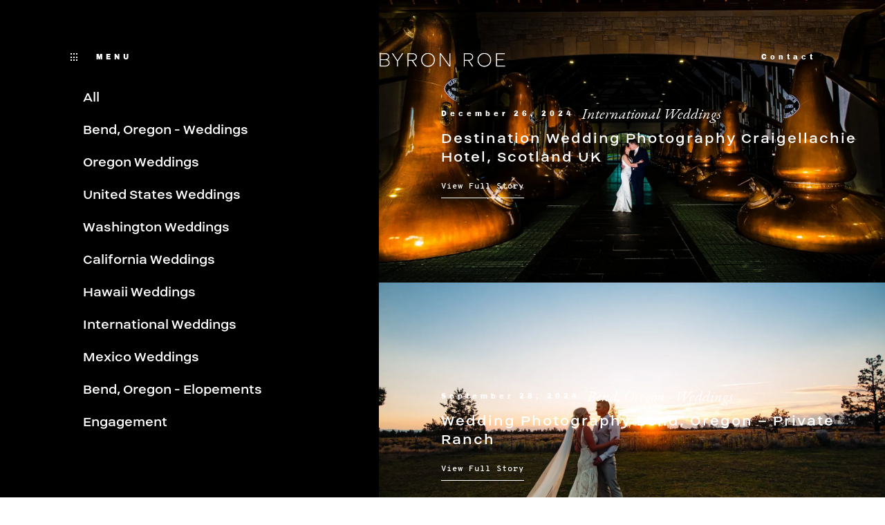

--- FILE ---
content_type: text/html; charset=UTF-8
request_url: https://studio-br.com/wedding-photography/
body_size: 30314
content:
<!DOCTYPE html>
  <html lang="en" class="">
    <head>
  <meta charset="UTF-8" />
  <meta http-equiv="X-UA-Compatible" content="IE=edge"/>
  <meta name="viewport" content="width=device-width, user-scalable=no, initial-scale=1.0, maximum-scale=1.0, minimum-scale=1.0">
  <link rel="alternate" type="application/rss+xml" title="Wedding Photographers Bend, Oregon | Byron Roe Photography RSS Feed" href="https://studio-br.com/feed/" />
        <link rel="shortcut icon" href="https://studio-br.com/wp-content/uploads/2019/01/favicon.ico" />
    <link rel="profile" href="http://gmpg.org/xfn/11">
  
    <title>Wedding Photography Bend, Oregon | Byron Roe Photography</title>
<script>
        var flex_theme_name = "cannes";
        var flex_asset_url = "https://studio-br.com/wp-content/plugins/flo-flex-builder/dist/";
      </script>
<!-- This site is optimized with the Yoast SEO plugin v13.1 - https://yoast.com/wordpress/plugins/seo/ -->
<meta name="description" content="Wedding and elopement photography that is raw and candid photojournalism combined with dramatic photography to capture your full wedding story. 11 years experience, husband/wife award-winning team. Let&#039;s connect!"/>
<meta name="robots" content="max-snippet:-1, max-image-preview:large, max-video-preview:-1"/>
<link rel="canonical" href="https://studio-br.com/wedding-photography/" />
<meta property="og:locale" content="en_US" />
<meta property="og:type" content="article" />
<meta property="og:title" content="Wedding Photography Bend, Oregon | Byron Roe Photography" />
<meta property="og:description" content="Wedding and elopement photography that is raw and candid photojournalism combined with dramatic photography to capture your full wedding story. 11 years experience, husband/wife award-winning team. Let&#039;s connect!" />
<meta property="og:url" content="https://studio-br.com/wedding-photography/" />
<meta property="og:site_name" content="Wedding Photographers Bend, Oregon | Byron Roe Photography" />
<meta property="article:publisher" content="https://www.facebook.com/byronroephotography" />
<meta name="twitter:card" content="summary_large_image" />
<meta name="twitter:description" content="Wedding and elopement photography that is raw and candid photojournalism combined with dramatic photography to capture your full wedding story. 11 years experience, husband/wife award-winning team. Let&#039;s connect!" />
<meta name="twitter:title" content="Wedding Photography Bend, Oregon | Byron Roe Photography" />
<script type='application/ld+json' class='yoast-schema-graph yoast-schema-graph--main'>{"@context":"https://schema.org","@graph":[{"@type":"Organization","@id":"https://studio-br.com/#organization","name":"Byron Roe Photography","url":"https://studio-br.com/","sameAs":["https://www.facebook.com/byronroephotography","https://www.instagram.com/byronroephotography/","https://www.pinterest.com/studiobr/"],"logo":{"@type":"ImageObject","@id":"https://studio-br.com/#logo","inLanguage":"en","url":"https://i1.wp.com/studio-br.com/wp-content/uploads/2019/10/BRP-2019Logo-Blk-Trans-e1576884545584.png?fit=1308%2C451&ssl=1","width":1308,"height":451,"caption":"Byron Roe Photography"},"image":{"@id":"https://studio-br.com/#logo"}},{"@type":"WebSite","@id":"https://studio-br.com/#website","url":"https://studio-br.com/","name":"Wedding Photographers Bend, Oregon | Byron Roe Photography","inLanguage":"en","publisher":{"@id":"https://studio-br.com/#organization"},"potentialAction":{"@type":"SearchAction","target":"https://studio-br.com/?s={search_term_string}","query-input":"required name=search_term_string"}},{"@type":"WebPage","@id":"https://studio-br.com/wedding-photography/#webpage","url":"https://studio-br.com/wedding-photography/","name":"Wedding Photography Bend, Oregon | Byron Roe Photography","isPartOf":{"@id":"https://studio-br.com/#website"},"inLanguage":"en","datePublished":"2019-10-09T15:46:04+00:00","dateModified":"2020-03-04T06:50:29+00:00","description":"Wedding and elopement photography that is raw and candid photojournalism combined with dramatic photography to capture your full wedding story. 11 years experience, husband/wife award-winning team. Let's connect!"}]}</script>
<!-- / Yoast SEO plugin. -->

<link rel='dns-prefetch' href='//secure.gravatar.com' />
<link rel='dns-prefetch' href='//www.googletagmanager.com' />
<link rel='dns-prefetch' href='//polyfill.io' />
<link rel='dns-prefetch' href='//s.w.org' />
<link rel="alternate" type="application/rss+xml" title="Wedding Photographers Bend, Oregon | Byron Roe Photography &raquo; Feed" href="https://studio-br.com/feed/" />
<link rel="alternate" type="application/rss+xml" title="Wedding Photographers Bend, Oregon | Byron Roe Photography &raquo; Comments Feed" href="https://studio-br.com/comments/feed/" />
<style class="flo-flex-builder-css">.flex-block__element--has-animation{transform:scale(var(--animation-scale)) translate(var(--animation-left), var(--animation-top)) rotateY(var(--animation-rotate-y)) rotate(calc(var(--animation-rotate) + var(--rotateDeg))) !important;opacity:var(--animation-opacity) !important;filter:blur(var(--animation-blur));--animation-color: inherit;transform-origin:var(--animation-transform-origin)}.flex-block__element--has-animation.flex-block__element--animation-type-reveal{clip-path:inset(var(--animation-clip-top) var(--animation-clip-right) var(--animation-clip-bottom) var(--animation-clip-left))}.flex-block__element--has-animation.flex-block__element--action-type-hover:after{content:"";position:absolute;top:0;left:0;width:100%;height:100%;transform:translateY(calc(var(--animation-top) * -1)) scale(calc(1 / var(--animation-scale)));pointer-events:auto}.flex-block__element--has-animation.flex-block__element--action-type-hover a{z-index:1;position:relative}.a-group-is-hovered,.a-group-is-hovered *{cursor:pointer !important}.flex-group[data-trigger-links="true"] a{pointer-events:none}.flex-block__element--has-color-animation.flex-block__element--text,.flex-block__element--has-color-animation.flex-block__element--text a,.flex-block__element--has-color-animation.flex-block__element--text [style*="color"]{color:var(--animation-color) !important}.flex-block__element--has-color-animation.flex-block__element--shape{background-color:var(--animation-color) !important}.flex-block__element--has-color-animation.flex-block__element--vector svg[stroke],.flex-block__element--has-color-animation.flex-block__element--vector svg *[stroke]{stroke:var(--animation-color) !important}.flex-block__element--has-color-animation.flex-block__element--vector svg[fill],.flex-block__element--has-color-animation.flex-block__element--vector svg *[fill]{fill:var(--animation-color) !important}.flex-group[data-clip-content="true"]{overflow:hidden}.flex-element-type-countdown__timer{width:100%}.flex-element-type-countdown__timer>div{width:100%;align-items:flex-start;justify-content:space-between !important}.flex-element-type-countdown__digit-wrapper--text{line-height:1em !important}.flex-element-type-countdown__digit-wrapper--flip{display:flex;flex-wrap:wrap;justify-content:center}.flex-element-type-countdown__separator{color:var(--separators-color);line-height:1em !important}.flex-element-type-countdown__separator--text{line-height:1 !important}.flex-element-type-countdown__expired-message{display:flex;align-items:center;justify-content:center;width:100%;height:100%;color:var(--text-color)}.tick-text-inline{display:inline-block;text-align:center;min-width:1em}.tick-text-inline+.tick-text-inline{margin-left:-0.325em}.tick-group{display:flex;flex-direction:column;text-align:center}.tick-text-inline{color:#5a5d63 !important}.tick-flip-panel-text-wrapper{line-height:1 !important}.tick-flip-panel{background-color:#3b3d3b !important}.tick-flip{border-radius:0.12em !important}.tick-group .tick-text{font-weight:inherit}.tick-flip-shadow{box-shadow:none !important;overflow:hidden}.tick{font-size:1rem;white-space:nowrap;font-family:arial, sans-serif}.tick-char{width:1.5em}.tick-text-inline{display:inline-block;text-align:center;min-width:1em}.tick-text-inline+.tick-text-inline{margin-left:-0.325em}.tick-group{text-align:center}.tick-group:first-child{margin-left:0}.tick-group:last-child{margin-right:0}.tick-text-inline{color:#5a5d63 !important}.tick-text{color:var(--digits-text-view-color) !important}.tick-label{color:var(--labels-color) !important}.tick-flip-panel{color:var(--digits-color) !important;background-color:var(--cards-bg-color) !important}.tick-flip-panel-text-wrapper{line-height:1.45 !important}.tick-flip{border-radius:0.12em !important}.flex-element-type-logo{display:block;position:relative;width:100%;height:100%;overflow:hidden;user-select:none;cursor:pointer}.flex-element-type-logo,.flex-element-type-logo *{box-sizing:border-box;-webkit-tap-highlight-color:transparent}.flex-element-type-logo__text{display:block;position:absolute;left:50%;top:50%;transform:translate(-50%, -50%);text-align:center;width:100%}.flex-element-type-logo__text.left{text-align:left}.flex-element-type-logo__text.right{text-align:right}.flex-element-type-logo__image{display:block;width:100%;height:100%;background-size:contain;background-repeat:no-repeat;background-position:center center;transition:opacity .1s;transition-timing-function:cubic-bezier(0.25, 0.46, 0.45, 0.94)}.flex-element-type-logo__image--light{position:absolute;left:50%;top:50%;transform:translate(-50%, -50%);opacity:0}.flex-element-type-menu-mobile-popup{position:fixed;top:0;left:0;width:100vw;height:100vh;z-index:1234567890;display:flex;flex-direction:column;align-items:stretch;width:100%;height:100%;overflow:hidden;background-color:var(--mobilePopupBackgroundColor);color:var(--mobilePopupTextColor);opacity:0;pointer-events:none;transition:opacity .1s;transition-timing-function:cubic-bezier(0.25, 0.46, 0.45, 0.94)}.flex-element-type-menu-mobile-popup,.flex-element-type-menu-mobile-popup *{box-sizing:border-box;-webkit-tap-highlight-color:transparent}.flex-element-type-menu-mobile-popup--open{opacity:1;pointer-events:auto}.flex-element-type-menu-mobile-popup--mobilePopupShowLines .flex-element-type-menu-mobile-popup__header:after{content:"";display:block;position:absolute;bottom:.25rem;height:1px;width:calc(100% - 1.875rem * 2);background-color:currentColor}.flex-element-type-menu-mobile-popup--mobilePopupShowLines .flex-element-type-menu-mobile-popup__menu-item--root:not(:last-child).open:after{opacity:1}.flex-element-type-menu-mobile-popup--mobilePopupShowLines .flex-element-type-menu-mobile-popup__menu-item--root:not(:last-child):after{content:"";display:block;position:absolute;bottom:0;height:1px;width:100%;background-color:currentColor;opacity:0.2;transition:opacity .1s;transition-timing-function:cubic-bezier(0.25, 0.46, 0.45, 0.94)}.flex-element-type-menu-mobile-popup--mobilePopupTextPosition-left .flex-element-type-menu-mobile-popup__menu-item-header{justify-content:flex-start;text-align:left}.flex-element-type-menu-mobile-popup--mobilePopupTextPosition-center .flex-element-type-menu-mobile-popup__menu-item-header{justify-content:center;text-align:center}.flex-element-type-menu-mobile-popup__header{position:relative;display:flex;align-items:center;justify-content:center;height:4.375rem;margin-bottom:.0625rem}.flex-element-type-menu-mobile-popup__header-close-button{font-size:.8125rem;user-select:none;cursor:pointer}.flex-element-type-menu-mobile-popup__menu{position:relative;height:0;flex-grow:1;padding:0 1.875rem}.flex-element-type-menu-mobile-popup__menu-item{position:relative;overflow:visible !important}.flex-element-type-menu-mobile-popup__menu-item--root>.flex-element-type-menu-mobile-popup__menu-item-header{padding-top:1.5625rem;padding-bottom:1.75rem}.flex-element-type-menu-mobile-popup__menu-item--sub-item>.flex-element-type-menu-mobile-popup__menu-item-header{padding-bottom:1.9375rem}.flex-element-type-menu-mobile-popup__menu-item-header{position:relative;overflow:visible !important;display:flex;align-items:center;justify-content:space-between}.flex-element-type-menu-mobile-popup__menu-item-link{display:flex;align-items:center;color:inherit;user-select:none;cursor:pointer}.flex-element-type-menu-mobile-popup__menu-item-children-toggle{width:60px;height:100%;position:absolute;right:-25px;display:flex;align-items:center;justify-content:center;font-size:.375rem}.flex-element-type-menu-mobile-popup__menu-item-children-toggle.open i{transform:rotate(90deg)}.flex-element-type-menu-mobile-popup__menu-item-children-toggle i{display:inline-block;pointer-events:none;transition:transform .1s;transition-timing-function:cubic-bezier(0.25, 0.46, 0.45, 0.94)}.flex-element-type-menu-mobile-popup__menu-item-children{display:none}.flex-element-type-menu-mobile-popup-open,.flex-element-type-menu-mobile-popup-open *{overflow:hidden}.flex-element-type-menu{width:100%;height:100%}.flex-element-type-menu *{box-sizing:border-box}.flex-element-type-menu--horizontal .flex-element-type-menu__menu{justify-content:var(--horizontalAlign);align-items:var(--verticalAlign)}.flex-element-type-menu--horizontal .flex-element-type-menu__menu>.flex-element-type-menu__menu-item:not(:last-child){margin-right:var(--gap)}.flex-element-type-menu--horizontal.flex-element-type-menu--va-flex-start .flex-element-type-menu__menu>.flex-element-type-menu__menu-item>.flex-element-type-menu__menu-item-link{text-align:left}.flex-element-type-menu--horizontal.flex-element-type-menu--va-center .flex-element-type-menu__menu>.flex-element-type-menu__menu-item>.flex-element-type-menu__menu-item-link{text-align:center}.flex-element-type-menu--horizontal.flex-element-type-menu--va-flex-start .flex-element-type-menu__menu>.flex-element-type-menu__menu-item>.flex-element-type-menu__menu-item-link{text-align:right}.flex-element-type-menu--vertical .flex-element-type-menu__menu{flex-direction:column;justify-content:var(--verticalAlign);align-items:var(--horizontalAlign)}.flex-element-type-menu--vertical .flex-element-type-menu__menu>.flex-element-type-menu__menu-item:not(:last-child){margin-bottom:var(--gap)}.flex-element-type-menu--vertical.flex-element-type-menu--ha-flex-start .flex-element-type-menu__menu>.flex-element-type-menu__menu-item>.flex-element-type-menu__menu-item-link{text-align:left}.flex-element-type-menu--vertical.flex-element-type-menu--ha-center .flex-element-type-menu__menu>.flex-element-type-menu__menu-item>.flex-element-type-menu__menu-item-link{text-align:center}.flex-element-type-menu--vertical.flex-element-type-menu--ha-flex-start .flex-element-type-menu__menu>.flex-element-type-menu__menu-item>.flex-element-type-menu__menu-item-link{text-align:right}.flex-element-type-menu--space-evenly .flex-element-type-menu__menu{justify-content:space-between}.flex-element-type-menu--space-evenly .flex-element-type-menu__menu>.flex-element-type-menu__menu-item:not(:last-child){margin:0}.flex-element-type-menu__menu{display:flex;width:100%;height:100%;overflow:hidden}.flex-element-type-menu__menu-item{position:relative}.flex-element-type-menu__menu-item-link{display:inline-block;color:var(--textColor);-webkit-tap-highlight-color:transparent;user-select:none;cursor:pointer;transition:color .1s;transition-timing-function:cubic-bezier(0.25, 0.46, 0.45, 0.94)}.flex-element-type-menu__menu-item-link:hover{color:var(--textHoverColor)}.flex-element-type-menu__menu-item-link:not([href]):hover,.flex-element-type-menu__menu-item-link:not([href]){cursor:auto;color:var(--textColor)}.flex-element-type-menu__menu-item-children{position:absolute;display:flex;flex-direction:column;align-items:var(--subMenuTextAlign);text-align:var(--subMenuTextAlign);width:var(--subMenuWidth);background-color:var(--subMenuBackgroundColor);padding:1.25rem 0;z-index:12345678900;opacity:0;pointer-events:none;transition:opacity .1s;transition-timing-function:cubic-bezier(0.25, 0.46, 0.45, 0.94)}.flex-element-type-menu__menu-item-children,.flex-element-type-menu__menu-item-children *{box-sizing:border-box}.flex-element-type-menu__menu-item-children--open{opacity:1;pointer-events:auto}.flex-element-type-menu__menu-item-children:before{content:"";display:block;position:absolute;left:50%;top:50%;transform:translate(-50%, -50%);width:calc(100% + var(--subMenuDistanceFromMenu) * 2);height:calc(100% + var(--subMenuDistanceFromMenu) * 2)}.flex-element-type-menu__menu-item-children .flex-element-type-menu__menu-item{position:relative;padding:0 1.25rem;width:100%}.flex-element-type-menu__menu-item-children .flex-element-type-menu__menu-item:not(:last-child){margin-bottom:var(--subMenuGap)}.flex-element-type-menu__menu-item-children .flex-element-type-menu__menu-item-link{color:var(--subMenuTextColor);width:100%}.flex-element-type-menu__menu-item-children .flex-element-type-menu__menu-item-link:hover{color:var(--subMenuTextHoverColor)}.flex-element-type-menu__trigger{position:absolute;left:50%;top:50%;transform:translate(-50%, -50%);color:var(--color);transition:color .1s;transition-timing-function:cubic-bezier(0.25, 0.46, 0.45, 0.94)}.flex-element-type-menu__trigger-icon{font-size:2.125rem}.flex-element-type-menu__trigger-text{text-align:center}@media (max-width: 767px){.flex-element-type-menu--ha-center .flex-element-type-menu__menu-item{text-align:center}.flex-element-type-menu__menu{overflow:visible}.flex-element-type-menu__menu-item{display:flex;align-items:center}.flex-element-type-menu__menu-item--open>.flex-element-type-menu__menu-item-mobile-children-trigger{transform:rotate(90deg)}.flex-element-type-menu__menu-item-children:before{content:none}.flex-element-type-menu__menu-item-mobile-children-trigger{position:relative;margin-left:.625rem;font-size:.375rem;color:var(--textColor);z-index:2}.flex-element-type-menu__menu-item-mobile-children-trigger:after{content:"";display:block;position:absolute;left:50%;top:50%;transform:translate(-50%, -50%);width:calc(100% + 10px);height:calc(100% + 10px);user-select:none;cursor:pointer}.flex-element-type-menu__menu-item-mobile-children-trigger i{display:inline-block;transition:transform .1s;transition-timing-function:cubic-bezier(0.25, 0.46, 0.45, 0.94)}}.flex-element-type-socialLinks{display:flex;align-items:center;justify-content:space-between;flex-wrap:wrap;height:100%;width:100%}.flex-element-type-socialLinks__title{color:var(--title-color)}.flex-element-type-socialLinks--horizontal .flex-element-type-socialLinks__link:not(:last-child){margin-right:var(--gap)}.flex-element-type-socialLinks--vertical{flex-direction:column;flex-wrap:nowrap}.flex-element-type-socialLinks--vertical .flex-element-type-socialLinks__links-wrap{flex-direction:column}.flex-element-type-socialLinks--vertical .flex-element-type-socialLinks__link:not(:last-child){margin-bottom:var(--gap)}.flex-element-type-socialLinks__links-wrap{display:flex;align-items:center;flex-wrap:wrap}.flex-element-type-socialLinks__links-wrap--circleLine .flex-element-type-socialLinks__link--icons,.flex-element-type-socialLinks__links-wrap--squareLine .flex-element-type-socialLinks__link--icons,.flex-element-type-socialLinks__links-wrap--roundedLine .flex-element-type-socialLinks__link--icons{border:1px solid;padding:0.5em}.flex-element-type-socialLinks__links-wrap--circleLine .flex-element-type-socialLinks__link--icons,.flex-element-type-socialLinks__links-wrap--circleFilled .flex-element-type-socialLinks__link--icons{border-radius:50%}.flex-element-type-socialLinks__links-wrap--roundedLine .flex-element-type-socialLinks__link--icons,.flex-element-type-socialLinks__links-wrap--roundedFilled .flex-element-type-socialLinks__link--icons{border-radius:4px}.flex-element-type-socialLinks__links-wrap--circleFilled .flex-element-type-socialLinks__link--icons,.flex-element-type-socialLinks__links-wrap--squareFilled .flex-element-type-socialLinks__link--icons,.flex-element-type-socialLinks__links-wrap--roundedFilled .flex-element-type-socialLinks__link--icons{background-color:var(--socials-bg-color);padding:0.5em}.flex-element-type-socialLinks__link{display:inline-flex;text-decoration:none;transition:opacity .1s;transition-timing-function:cubic-bezier(0.25, 0.46, 0.45, 0.94);user-select:none;cursor:pointer}.flex-element-type-socialLinks__link--text{color:var(--socials-text-color)}.flex-element-type-socialLinks__link--text:hover,.flex-element-type-socialLinks__link--text:focus{color:var(--socials-text-color) !important;opacity:0.5}.flex-element-type-socialLinks__link--icons{color:var(--socials-icon-color);font-size:var(--iconSize)}.flex-element-type-socialLinks__link--icons:hover,.flex-element-type-socialLinks__link--icons:focus{color:var(--socials-icon-color) !important;opacity:0.5}.flex-element-type-search{width:100%;height:100%}.flex-element-type-search--expand-mode .flex-element-type-search__input-wrap{background-color:transparent;border-color:transparent !important}.flex-element-type-search--expand-mode .flex-element-type-search__input{opacity:0;pointer-events:none}.flex-element-type-search--expand-mode .flex-element-type-search__icon{color:var(--icon-color-when-collapsed)}.flex-element-type-search--expand-mode.flex-element-type-search--opened .flex-element-type-search__input-wrap--has-border{border-color:var(--line-color) !important}.flex-element-type-search--expand-mode.flex-element-type-search--opened .flex-element-type-search__input-wrap--has-background{background-color:var(--bg-color)}.flex-element-type-search--expand-mode.flex-element-type-search--opened .flex-element-type-search__input{opacity:1;pointer-events:auto}.flex-element-type-search--expand-mode.flex-element-type-search--opened .flex-element-type-search__icon{color:var(--icon-color)}.flex-element-type-search--expand-mode.flex-element-type-search--opened .flex-element-type-search__close-icon{opacity:1;pointer-events:auto}.flex-element-type-search--direction-reversed .flex-element-type-search__icon{left:0;right:auto;justify-content:flex-end}.flex-element-type-search--direction-reversed .flex-element-type-search__close-icon{left:auto;right:100%}.flex-element-type-search--direction-reversed .flex-element-type-search__input{text-align:right}.flex-element-type-search__input-wrap{width:100%;height:100%;position:relative;display:flex;align-items:center;box-sizing:border-box;border-color:var(--line-color) !important;padding:0 1em;transition:border-color .1s,background-color .1s;transition-timing-function:cubic-bezier(0.25, 0.46, 0.45, 0.94)}.flex-element-type-search__input-wrap--has-border{border-bottom:1px solid}.flex-element-type-search__input-wrap--has-background{background-color:var(--bg-color)}.flex-element-type-search__input{transition:opacity .1s;transition-timing-function:cubic-bezier(0.25, 0.46, 0.45, 0.94)}.flex-element-type-search__input,.flex-element-type-search__input::placeholder{border:0 !important;color:var(--input-color) !important}.flex-element-type-search__input:focus{outline:none}.flex-element-type-search__icon{position:absolute;right:0;top:0;width:2em;height:100%;display:flex;align-items:center;color:var(--icon-color);pointer-events:auto;user-select:none;cursor:pointer;transition:width .1s;transition-timing-function:cubic-bezier(0.25, 0.46, 0.45, 0.94)}.flex-element-type-search__icon i{font-size:1.2em}.flex-element-type-search__close-icon{position:absolute;left:100%;top:0;width:2em;height:100%;display:flex;align-items:center;justify-content:center;color:var(--icon-color-when-collapsed);opacity:0;pointer-events:none;user-select:none;cursor:pointer;transition:opacity .1s;transition-timing-function:cubic-bezier(0.25, 0.46, 0.45, 0.94)}.flex-element-type-search__close-icon i{font-size:1.2em}.flex-element-type-search__suggestions{box-shadow:0px 5px 20px rgba(42,42,42,0.05);border-radius:0px 0px 2px 2px;overflow:hidden}.flex-element-type-search__suggestions .ui-menu-item-wrapper{height:3.125rem;display:flex;align-items:center;padding:0 1.25rem;background-color:var(--scheme_1--has-background--default);color:var(--scheme_1--text--default);user-select:none;cursor:pointer;transition:color .1s,background-color .1s;transition-timing-function:cubic-bezier(0.25, 0.46, 0.45, 0.94)}.flex-element-type-search__suggestions .ui-menu-item-wrapper.ui-state-active,.flex-element-type-search__suggestions .ui-menu-item-wrapper.ui-state-hover,.flex-element-type-search__suggestions .ui-menu-item-wrapper.ui-state-focus{background-color:var(--scheme_1--has-background--accent);color:var(--scheme_1--text--accent)}html>body>main.flo_page_wrap>div.flo_page>div.flo-block>div.flo-block__container>div.flex-block>div.flex-block__main-container input.flex-element-type-search__input,.flex-element-type-search input,.flex-element-type-search__suggestion{width:100%;height:100%;border:none;color:inherit;padding:0;padding-top:0 !important;padding-right:0 !important;padding-bottom:0 !important;padding-left:0 !important;border-color:inherit;background-color:transparent;font-family:inherit;font-size:inherit;line-height:inherit;letter-spacing:inherit;text-transform:inherit}.flex-block__main-container .flex-element-type-search__input,.flex-block__main-container .flex-element-type-search__input::placeholder{font-family:inherit !important;font-size:inherit !important;font-weight:inherit !important;font-style:inherit !important;line-height:inherit !important;letter-spacing:inherit !important;text-decoration:inherit !important;text-transform:inherit !important}.flex-element-type-accordion{padding:1.25rem;box-sizing:border-box;width:100%}.flex-element-type-accordion__item{margin-bottom:var(--gap);display:flex;align-items:flex-start;position:relative}.flex-element-type-accordion__item.expanded .flex-element-type-accordion__item--background{opacity:1;pointer-events:auto}.flex-element-type-accordion__item--background{display:flex;background-color:var(--bg-color);border-radius:5px;position:absolute;left:-1.25rem;top:-1.25rem;padding:1.25rem;width:100%;z-index:2;opacity:0;box-sizing:content-box;pointer-events:none;box-shadow:0px 2px 28px rgba(42,42,42,0.1);transition:opacity .1s;transition-timing-function:cubic-bezier(0.25, 0.46, 0.45, 0.94)}.flex-element-type-accordion__item.expanded .flex-element-type-accordion__item-header-expand-icon{transform:rotate(180deg)}.flex-element-type-accordion__item.expanded.less-rotation .flex-element-type-accordion__item-header-expand-icon{transform:rotate(45deg)}.flex-element-type-accordion__item-pretitle{margin-right:0.5em;line-height:1em;flex-shrink:0;color:var(--title-color)}.flex-element-type-accordion__item-body{flex-grow:1;position:relative}.flex-element-type-accordion__item-body:hover .flex-element-type-accordion__item-header-expand-icon{opacity:0.7}.flex-element-type-accordion__item-header{cursor:pointer;display:flex;align-items:flex-start;justify-content:space-between}.flex-element-type-accordion__item-header-title{color:var(--title-color);word-break:break-all}.flex-element-type-accordion__item-header-expand-icon{margin-top:0.25em;margin-left:0.5em;font-size:1em;color:var(--title-color);transition:transform .1s,opacity .1s;transition-timing-function:cubic-bezier(0.25, 0.46, 0.45, 0.94)}.flex-element-type-accordion__item-text{margin-top:10px;overflow:hidden;color:var(--text-color);margin-bottom:0;box-sizing:content-box;word-break:break-all}.flex-element-type-accordion__item-separator{width:100%;height:1px;background-color:var(--lines-color);margin:var(--gap) 0}.flex-element-type-accordion__item-separator:last-child{display:none}.flex-element-type-instagram{height:100%;width:100%;display:flex;flex-direction:column;justify-content:space-around;overflow:hidden}.flex-element-type-instagram img[data-src]{opacity:0}.flex-element-type-instagram .loaded img{opacity:1}.flex-element-type-instagram,.flex-element-type-instagram *{box-sizing:border-box}.flex-element-type-instagram--layout-square .flex-element-type-instagram__link{width:calc(100% / var(--imagesPerRow) - var(--imagesGap) * 2);padding-top:calc(100% / var(--imagesPerRow) - var(--imagesGap) * 2);height:0}.flex-element-type-instagram--layout-square .flex-element-type-instagram__link--custom{overflow:hidden}.flex-element-type-instagram--layout-square .flex-element-type-instagram__link--custom img{height:100% !important}.flex-element-type-instagram--layout-square .flex-element-type-instagram__link img{position:absolute;height:auto;top:0;left:0;object-fit:cover}.flex-element-type-instagram--layout-masonry{display:block}.flex-element-type-instagram--layout-masonry .flex-element-type-instagram__link{width:calc(100% / var(--imagesPerRow) - var(--imagesGap) * 2);float:left}.flex-element-type-instagram__custom-link{text-align:center;color:var(--link-color);padding:1.25rem}.flex-element-type-instagram__custom-link--over{background-color:var(--link-bg-color);min-width:190px;position:absolute;z-index:1;left:50%;top:50%;transform:translate(-50%, -50%)}.flex-element-type-instagram__images-wrap{position:relative;display:flex;align-items:flex-start;justify-content:flex-start;flex-wrap:wrap;overflow:hidden;flex-direction:row;margin:calc(var(--imagesGap) * -1)}.flex-element-type-instagram__images-wrap--no-images{width:100%;height:100%;display:flex;align-items:center;justify-content:center;background-color:var(--fields-light-disabled);margin:0}.flex-element-type-instagram__link{position:relative;display:inline-block;margin:var(--imagesGap)}.flex-element-type-instagram__link img{width:100%}.flex-element-type-instagram__images-not-found{margin:0;color:var(--fields-light-focused);font-family:"Public Sans";font-size:15px;line-height:21px;letter-spacing:0.005em;font-weight:500}.flex-element-type-tabs{height:100%;width:100%}.flex-element-type-tabs--direction-left .flex-element-type-tabs__switcher,.flex-element-type-tabs--direction-right .flex-element-type-tabs__switcher{flex-direction:column;text-align:left;top:0}.flex-element-type-tabs--direction-left .flex-element-type-tabs__switcher-item,.flex-element-type-tabs--direction-right .flex-element-type-tabs__switcher-item{margin-bottom:var(--navigationItemGap)}.flex-element-type-tabs--direction-left .flex-element-type-tabs__switcher{right:calc(100% + var(--layoutGap))}.flex-element-type-tabs--direction-right .flex-element-type-tabs__switcher{left:calc(100% + var(--layoutGap))}.flex-element-type-tabs--direction-top .flex-element-type-tabs__switcher,.flex-element-type-tabs--direction-bottom .flex-element-type-tabs__switcher{left:0}.flex-element-type-tabs--direction-top .flex-element-type-tabs__switcher-item,.flex-element-type-tabs--direction-bottom .flex-element-type-tabs__switcher-item{margin-right:var(--navigationItemGap)}.flex-block__mobile-container .flex-element-type-tabs--direction-top .flex-element-type-tabs__switcher,.flex-block__mobile-container .flex-element-type-tabs--direction-bottom .flex-element-type-tabs__switcher{width:100%;overflow:hidden}.flex-block__mobile-container .flex-element-type-tabs--direction-top .flex-element-type-tabs__switcher .ps__rail-x,.flex-block__mobile-container .flex-element-type-tabs--direction-top .flex-element-type-tabs__switcher .ps__rail-y,.flex-block__mobile-container .flex-element-type-tabs--direction-bottom .flex-element-type-tabs__switcher .ps__rail-x,.flex-block__mobile-container .flex-element-type-tabs--direction-bottom .flex-element-type-tabs__switcher .ps__rail-y{display:none !important}.flex-element-type-tabs--direction-top .flex-element-type-tabs__switcher{bottom:calc(100% + var(--layoutGap))}.flex-element-type-tabs--direction-bottom .flex-element-type-tabs__switcher{top:calc(100% + var(--layoutGap))}.flex-element-type-tabs--space-evenly .flex-element-type-tabs__switcher{overflow:hidden}.flex-element-type-tabs--space-evenly.flex-element-type-tabs--direction-top .flex-element-type-tabs__switcher,.flex-element-type-tabs--space-evenly.flex-element-type-tabs--direction-bottom .flex-element-type-tabs__switcher{width:100%}.flex-element-type-tabs--space-evenly.flex-element-type-tabs--direction-left .flex-element-type-tabs__switcher,.flex-element-type-tabs--space-evenly.flex-element-type-tabs--direction-right .flex-element-type-tabs__switcher{height:100%}.flex-element-type-tabs--space-evenly .flex-element-type-tabs__switcher{justify-content:space-between}.flex-element-type-tabs--space-evenly .flex-element-type-tabs__switcher-item{margin:0}.flex-element-type-tabs--navigation-active-state-color .flex-element-type-tabs__switcher-item:hover,.flex-element-type-tabs--navigation-active-state-color .flex-element-type-tabs__switcher-item--active{color:var(--navigationActiveTextColor)}.flex-element-type-tabs--navigation-active-state-underline .flex-element-type-tabs__switcher-item{padding:.5rem .9375rem}.flex-element-type-tabs--navigation-active-state-underline .flex-element-type-tabs__switcher-item--active:after{opacity:1 !important}.flex-element-type-tabs--navigation-active-state-underline .flex-element-type-tabs__switcher-item:after{content:"";display:block;position:absolute;height:1px;width:100%;bottom:0;left:0;background-color:var(--navigationLineColor);pointer-events:none;opacity:0;transition:opacity .1s;transition-timing-function:cubic-bezier(0.25, 0.46, 0.45, 0.94)}.flex-element-type-tabs--navigation-active-state-background .flex-element-type-tabs__switcher-item{padding:.625rem 1.25rem;border-radius:.0625rem;transition:color .1s,background-color .1s;transition-timing-function:cubic-bezier(0.25, 0.46, 0.45, 0.94)}.flex-element-type-tabs--navigation-active-state-background .flex-element-type-tabs__switcher-item--active{opacity:1 !important;color:var(--navigationActiveBackgroundTextColor);background-color:var(--navigationActiveBackgroundColor)}.flex-element-type-tabs--layout-image .flex-element-type-tabs__slide-image,.flex-element-type-tabs--layout-image .flex-element-type-tabs__slide-image-placeholder{margin:0;height:100% !important;width:100%;min-height:100% !important;background-position:center center}.flex-element-type-tabs--layout-imageAndText.flex-element-type-tabs--layout-orientation-horizontal .flex-element-type-tabs__slide-image-placeholder,.flex-element-type-tabs--layout-imageAndText.flex-element-type-tabs--layout-orientation-horizontal .flex-element-type-tabs__slide-image,.flex-element-type-tabs--layout-imageAndText.flex-element-type-tabs--layout-orientation-horizontal-reverse .flex-element-type-tabs__slide-image-placeholder,.flex-element-type-tabs--layout-imageAndText.flex-element-type-tabs--layout-orientation-horizontal-reverse .flex-element-type-tabs__slide-image{height:100%;width:var(--width);min-width:var(--width)}.flex-element-type-tabs--layout-imageAndText.flex-element-type-tabs--layout-orientation-horizontal__slide-text-content,.flex-element-type-tabs--layout-imageAndText.flex-element-type-tabs--layout-orientation-horizontal-reverse__slide-text-content{height:100%}.flex-element-type-tabs--layout-imageAndText.flex-element-type-tabs--layout-orientation-horizontal .flex-element-type-tabs__slide{flex-direction:row}.flex-element-type-tabs--layout-imageAndText.flex-element-type-tabs--layout-orientation-horizontal .flex-element-type-tabs__slide-image-placeholder,.flex-element-type-tabs--layout-imageAndText.flex-element-type-tabs--layout-orientation-horizontal .flex-element-type-tabs__slide-image{margin-right:1.875rem}.flex-element-type-tabs--layout-imageAndText.flex-element-type-tabs--layout-orientation-horizontal-reverse .flex-element-type-tabs__slide{flex-direction:row-reverse}.flex-element-type-tabs--layout-imageAndText.flex-element-type-tabs--layout-orientation-horizontal-reverse .flex-element-type-tabs__slide-image-placeholder,.flex-element-type-tabs--layout-imageAndText.flex-element-type-tabs--layout-orientation-horizontal-reverse .flex-element-type-tabs__slide-image{margin-left:1.875rem}.flex-element-type-tabs--layout-imageAndText.flex-element-type-tabs--layout-orientation-vertical .flex-element-type-tabs__slide{flex-direction:column}.flex-element-type-tabs--layout-imageAndText.flex-element-type-tabs--layout-orientation-vertical .flex-element-type-tabs__slide-image-placeholder,.flex-element-type-tabs--layout-imageAndText.flex-element-type-tabs--layout-orientation-vertical .flex-element-type-tabs__slide-image{width:100%;margin-bottom:1.875rem;height:var(--height);min-height:var(--height)}.flex-element-type-tabs--navigation-tabs-style-number .flex-element-type-tabs__switcher-item{padding:.625rem}.flex-element-type-tabs--navigation-tabs-style-title.flex-element-type-tabs--navigation-tabs-alignment-left .flex-element-type-tabs__switcher-item{text-align:left}.flex-element-type-tabs--navigation-tabs-style-title.flex-element-type-tabs--navigation-tabs-alignment-right .flex-element-type-tabs__switcher-item{text-align:right}.flex-element-type-tabs__slider{height:100%;opacity:0}.flex-element-type-tabs__slider .slick-list,.flex-element-type-tabs__slider .slick-slide,.flex-element-type-tabs__slider .slick-track{height:100%}.flex-element-type-tabs__slider.slick-slider{opacity:1}.flex-element-type-tabs__slide{display:flex !important;align-items:stretch;height:100%}.flex-element-type-tabs__slide-image{background-size:cover}.flex-element-type-tabs__slide-image-placeholder{display:flex;align-items:center;justify-content:center;background-color:#f5f5f5;color:#b6b6b6}.flex-element-type-tabs__slide-image-placeholder i{font-size:1.3125rem}.flex-element-type-tabs__slide-text-content{position:relative}.flex-element-type-tabs__slide-title{margin-bottom:1.125rem;color:var(--titleColor)}.flex-element-type-tabs__slide-title:empty{display:none}.flex-element-type-tabs__slide-text{color:var(--textColor);height:0;flex-grow:1;position:relative}.flex-element-type-tabs__switcher{position:absolute !important;display:flex}.flex-element-type-tabs__switcher-item{position:relative;white-space:nowrap;color:var(--navigationTextColor);user-select:none;cursor:pointer;transition:color .1s;transition-timing-function:cubic-bezier(0.25, 0.46, 0.45, 0.94)}.flex-element-type-popup-close-button{display:block;position:relative;width:100%;height:100%;overflow:hidden;display:flex;align-items:center;color:var(--color);user-select:none;cursor:pointer;transition:color .1s;transition-timing-function:cubic-bezier(0.25, 0.46, 0.45, 0.94)}.flex-element-type-popup-close-button:hover{color:var(--hoverColor)}.flex-element-type-popup-close-button,.flex-element-type-popup-close-button *{-webkit-tap-highlight-color:transparent}.flex-element-type-popup-close-button__text,.flex-element-type-popup-close-button__icon{display:block;text-align:center}.flex-element-type-popup-close-button__icon{position:relative;width:100%;height:100%}.flex-element-type-popup-close-button__icon:before,.flex-element-type-popup-close-button__icon:after{content:"";display:block;position:absolute;left:50%;top:50%;background-color:currentColor;width:100%;height:var(--thickness);transform-origin:center center;transition:background-color .1s;transition-timing-function:cubic-bezier(0.25, 0.46, 0.45, 0.94)}.flex-element-type-popup-close-button__icon:before{transform:translate(-50%, -50%) rotate(45deg)}.flex-element-type-popup-close-button__icon:after{transform:translate(-50%, -50%) rotate(-45deg)}.flex-element-type-popup-toggle{position:relative;width:100%;height:100%;display:flex;align-items:center;color:var(--color);overflow:hidden;pointer-events:none;user-select:none;cursor:pointer;transition:color .1s;transition-timing-function:cubic-bezier(0.25, 0.46, 0.45, 0.94)}.flex-element-type-popup-toggle.clickable{pointer-events:all}.flex-element-type-popup-toggle,.flex-element-type-popup-toggle *{-webkit-tap-highlight-color:transparent}.flex-element-type-popup-toggle *{pointer-events:none}.flex-element-type-popup-toggle:hover{color:var(--color-hover)}.flex-element-type-popup-toggle--active .flex-element-type-popup-toggle__icon--open,.flex-element-type-popup-toggle--active .flex-element-type-popup-toggle__text--open{opacity:0;pointer-events:none}.flex-element-type-popup-toggle--active .flex-element-type-popup-toggle__icon--close,.flex-element-type-popup-toggle--active .flex-element-type-popup-toggle__text--close{opacity:1;pointer-events:auto}.flex-element-type-popup-toggle__icon,.flex-element-type-popup-toggle__text{transition:opacity .1s;transition-timing-function:cubic-bezier(0.25, 0.46, 0.45, 0.94)}.flex-element-type-popup-toggle__icon--open,.flex-element-type-popup-toggle__text--open{font-size:var(--icon-size)}.flex-element-type-popup-toggle__icon--close,.flex-element-type-popup-toggle__text--close{position:absolute;top:50%;left:50%;transform:translate(-50%, -50%);opacity:0;pointer-events:none;font-size:calc(var(--icon-size) / 2)}.flex-element-type-popup-toggle__icon-wrap{position:relative}.flex-element-type-popup-toggle__text{width:100%}.flex-element-type-tabs-switcher{overflow:hidden;width:100%;height:100%;display:flex}.flex-element-type-tabs-switcher,.flex-element-type-tabs-switcher *{-webkit-tap-highlight-color:transparent;outline:0}.flex-element-type-tabs-switcher__hint{width:100%;text-align:center;color:var(--fields-dark-hover);font-family:"Public Sans";font-size:12px;line-height:15.6px;font-weight:600}.flex-element-type-tabs-switcher--horizontal{justify-content:var(--horizontalAlign);align-items:var(--verticalAlign);flex-wrap:wrap}.flex-element-type-tabs-switcher--horizontal .flex-element-type-tabs-switcher__item:not(:last-child){margin-right:var(--itemsGap)}.flex-element-type-tabs-switcher--horizontal.flex-element-type-tabs-switcher--type-image .flex-element-type-tabs-switcher__item{height:100%}.flex-element-type-tabs-switcher--horizontal.flex-element-type-tabs-switcher--type-image .flex-element-type-tabs-switcher__item-image{height:100%}.flex-element-type-tabs-switcher--horizontal.flex-element-type-tabs-switcher--type-image .flex-element-type-tabs-switcher__item-image img{height:100%}.flex-element-type-tabs-switcher--horizontal.flex-element-type-tabs-switcher--type-image .flex-element-type-tabs-switcher__item-image-placeholder{height:100%;width:4.375rem}.flex-element-type-tabs-switcher--horizontal .ps__rail-x,.flex-element-type-tabs-switcher--horizontal .ps__rail-y{display:none !important}.flex-element-type-tabs-switcher--vertical{flex-direction:column;justify-content:var(--verticalAlign);align-items:var(--horizontalAlign)}.flex-element-type-tabs-switcher--vertical .flex-element-type-tabs-switcher__item:not(:last-child){margin-bottom:var(--itemsGap)}.flex-element-type-tabs-switcher--vertical.flex-element-type-tabs-switcher--type-image .flex-element-type-tabs-switcher__item{width:100%}.flex-element-type-tabs-switcher--vertical.flex-element-type-tabs-switcher--type-image .flex-element-type-tabs-switcher__item-image img{width:100%}.flex-element-type-tabs-switcher--vertical.flex-element-type-tabs-switcher--type-image .flex-element-type-tabs-switcher__item-image-placeholder{height:4.375rem;width:100%}.flex-element-type-tabs-switcher--space-evenly{justify-content:space-between}.flex-element-type-tabs-switcher--space-evenly .flex-element-type-tabs-switcher__item:not(:last-child){margin:0}@media (max-width: 767px){.flex-element-type-tabs-switcher--useSwipeOnMobile{flex-wrap:nowrap}}.flex-element-type-tabs-switcher--type-text .flex-element-type-tabs-switcher__item{color:var(--textColor);transition:color .1s;transition-timing-function:cubic-bezier(0.25, 0.46, 0.45, 0.94)}.flex-element-type-tabs-switcher--type-text .flex-element-type-tabs-switcher__item--active{color:var(--activeTextColor)}.flex-element-type-tabs-switcher--type-text .flex-element-type-tabs-switcher__item--color:hover,.flex-element-type-tabs-switcher--type-text .flex-element-type-tabs-switcher__item--color--active{color:var(--activeTextColor)}.flex-element-type-tabs-switcher--type-text .flex-element-type-tabs-switcher__item--underline{padding:.5rem .9375rem}.flex-element-type-tabs-switcher--type-text .flex-element-type-tabs-switcher__item--underline.flex-element-type-tabs-switcher__item--active:after{opacity:1 !important}.flex-element-type-tabs-switcher--type-text .flex-element-type-tabs-switcher__item--underline:after{content:"";display:block;position:absolute;height:1px;width:100%;bottom:0;left:0;background-color:var(--lineColor);pointer-events:none;opacity:0;transition:opacity .1s;transition-timing-function:cubic-bezier(0.25, 0.46, 0.45, 0.94)}.flex-element-type-tabs-switcher--type-text .flex-element-type-tabs-switcher__item--background{padding:.625rem 1.25rem;border-radius:.0625rem;transition:color .1s,background-color .1s;transition-timing-function:cubic-bezier(0.25, 0.46, 0.45, 0.94)}.flex-element-type-tabs-switcher--type-text .flex-element-type-tabs-switcher__item--background.flex-element-type-tabs-switcher__item--active{opacity:1 !important;color:var(--activeBgTextColor);background-color:var(--activeBgColor)}.flex-element-type-tabs-switcher--type-image .flex-element-type-tabs-switcher__item--active .flex-element-type-tabs-switcher__item-image{opacity:1}.flex-element-type-tabs-switcher--type-image .flex-element-type-tabs-switcher__item:hover:not(.flex-element-type-tabs-switcher__item--active) .flex-element-type-tabs-switcher__item-image{opacity:0.8}.flex-element-type-tabs-switcher__item{position:relative;white-space:nowrap;user-select:none;cursor:pointer}.flex-element-type-tabs-switcher--imageGrayscaleWhenInactive .flex-element-type-tabs-switcher__item .flex-element-type-tabs-switcher__item-image{filter:grayscale(100%)}.flex-element-type-tabs-switcher--imageGrayscaleWhenInactive .flex-element-type-tabs-switcher__item:hover .flex-element-type-tabs-switcher__item-image,.flex-element-type-tabs-switcher--imageGrayscaleWhenInactive .flex-element-type-tabs-switcher__item--active .flex-element-type-tabs-switcher__item-image{filter:grayscale(0%)}.flex-element-type-tabs-switcher__item-image{opacity:0.5;transition:opacity .1s,filter .1s;transition-timing-function:cubic-bezier(0.25, 0.46, 0.45, 0.94)}.flex-element-type-tabs-switcher__item-image img{display:block;max-width:initial !important}.flex-element-type-tabs-switcher__item-image-placeholder{display:flex;align-items:center;justify-content:center;background-color:#f5f5f5;color:#b6b6b6;background-position:center center}.flex-element-type-tabs-switcher__item-image-placeholder i{font-size:1.3125rem}.flex-element-type-tabs2{height:100%;width:100%}.flex-element-type-tabs2,.flex-element-type-tabs2 *{-webkit-tap-highlight-color:transparent;outline:0}.flex-element-type-tabs2 .ps__rail-y{opacity:0 !important}.flex-element-type-tabs2 .flex-element-type-tabs2__overlay-enabled{z-index:999;width:100%;height:100%;position:absolute;border-radius:var(--imageBorderRadius, 0)}.flex-element-type-tabs2--layout-imageAndText.flex-element-type-tabs2--layout-orientation-horizontal .flex-element-type-tabs2__slide,.flex-element-type-tabs2--layout-imageAndText.flex-element-type-tabs2--layout-orientation-horizontal-reverse .flex-element-type-tabs2__slide{align-items:flex-start}.flex-element-type-tabs2--layout-imageAndText.flex-element-type-tabs2--layout-orientation-horizontal .flex-element-type-tabs2__slide-text-content,.flex-element-type-tabs2--layout-imageAndText.flex-element-type-tabs2--layout-orientation-horizontal-reverse .flex-element-type-tabs2__slide-text-content{height:100%;padding-top:var(--textTopPadding)}.flex-element-type-tabs2--layout-imageAndText.flex-element-type-tabs2--layout-orientation-horizontal .flex-element-type-tabs2__slide-image-placeholder,.flex-element-type-tabs2--layout-imageAndText.flex-element-type-tabs2--layout-orientation-horizontal .flex-element-type-tabs2__slide-image{margin-right:var(--textSidePadding)}.flex-element-type-tabs2--layout-imageAndText.flex-element-type-tabs2--layout-orientation-horizontal-reverse .flex-element-type-tabs2__slide{flex-direction:row-reverse}.flex-element-type-tabs2--layout-imageAndText.flex-element-type-tabs2--layout-orientation-horizontal-reverse .flex-element-type-tabs2__slide-image-placeholder,.flex-element-type-tabs2--layout-imageAndText.flex-element-type-tabs2--layout-orientation-horizontal-reverse .flex-element-type-tabs2__slide-image{margin-left:var(--textSidePadding)}.flex-element-type-tabs2--layout-imageAndText.flex-element-type-tabs2--layout-orientation-vertical .flex-element-type-tabs2__slide{flex-direction:column;align-items:flex-start}.flex-element-type-tabs2--layout-imageAndText.flex-element-type-tabs2--layout-orientation-vertical .flex-element-type-tabs2__slide-image-placeholder,.flex-element-type-tabs2--layout-imageAndText.flex-element-type-tabs2--layout-orientation-vertical .flex-element-type-tabs2__slide-image{margin-bottom:var(--imageGap)}.flex-element-type-tabs2--layout-imageAndText.flex-element-type-tabs2--layout-orientation-vertical .flex-element-type-tabs2__slide-text-content{padding:0 var(--textPaddings)}.flex-element-type-tabs2--slideType-visibleNearby{overflow:hidden}.flex-element-type-tabs2--slideType-visibleNearby.flex-element-type-tabs2--layout-orientation-horizontal .flex-element-type-tabs2__slide-text-content,.flex-element-type-tabs2--slideType-visibleNearby.flex-element-type-tabs2--layout-orientation-horizontal-reverse .flex-element-type-tabs2__slide-text-content{width:var(--slideWidth) !important}.flex-element-type-tabs2--slideType-visibleNearby.flex-element-type-tabs2--layout-orientation-vertical .flex-element-type-tabs2__slide{width:var(--slideWidth) !important}.flex-element-type-tabs2--slideType-visibleNearby.flex-element-type-tabs2--centerMode .flex-element-type-tabs2__slide{margin-right:calc(var(--slideGap) / 2);margin-left:calc(var(--slideGap) / 2)}.flex-element-type-tabs2--slideType-visibleNearby .flex-element-type-tabs2__slide{margin-right:var(--slideGap)}.flex-element-type-tabs2--layout-image .flex-element-type-tabs2__slide-image{margin:0;height:100% !important;width:100%;min-height:100% !important}.flex-element-type-tabs2--layout-imageAndText.flex-element-type-tabs2--layout-orientation-horizontal.flex-element-type-tabs2--imageSize-fill .flex-element-type-tabs2__slide-image,.flex-element-type-tabs2--layout-imageAndText.flex-element-type-tabs2--layout-orientation-horizontal-reverse.flex-element-type-tabs2--imageSize-fill .flex-element-type-tabs2__slide-image{height:100%}.flex-element-type-tabs2--layout-imageAndText.flex-element-type-tabs2--layout-orientation-horizontal.flex-element-type-tabs2--imageSize-fit .flex-element-type-tabs2__slide-image,.flex-element-type-tabs2--layout-imageAndText.flex-element-type-tabs2--layout-orientation-horizontal-reverse.flex-element-type-tabs2--imageSize-fit .flex-element-type-tabs2__slide-image{height:auto}.flex-element-type-tabs2--layout-imageAndText.flex-element-type-tabs2--layout-orientation-horizontal .flex-element-type-tabs2__slide-image,.flex-element-type-tabs2--layout-imageAndText.flex-element-type-tabs2--layout-orientation-horizontal-reverse .flex-element-type-tabs2__slide-image{width:var(--imageWidth);min-width:var(--imageWidth)}.flex-element-type-tabs2--layout-imageAndText.flex-element-type-tabs2--layout-orientation-vertical.flex-element-type-tabs2--imageSize-fill .flex-element-type-tabs2__slide-image{width:100%}.flex-element-type-tabs2--layout-imageAndText.flex-element-type-tabs2--layout-orientation-vertical.flex-element-type-tabs2--imageSize-fit .flex-element-type-tabs2__slide-image{width:auto}.flex-element-type-tabs2--layout-imageAndText.flex-element-type-tabs2--layout-orientation-vertical .flex-element-type-tabs2__slide-image{height:var(--imageHeight);min-height:var(--imageHeight)}.flex-element-type-tabs2--layout-imageAndText.flex-element-type-tabs2--layout-orientation-horizontal .flex-element-type-tabs2__slide-image,.flex-element-type-tabs2--layout-imageAndText.flex-element-type-tabs2--layout-orientation-horizontal-reverse .flex-element-type-tabs2__slide-image{top:var(--imagePosition);transform:translateY(calc(var(--imagePosition) * -1))}.flex-element-type-tabs2--layout-imageAndText.flex-element-type-tabs2--layout-orientation-vertical .flex-element-type-tabs2__slide-image{left:var(--imagePosition);transform:translateX(calc(var(--imagePosition) * -1))}.flex-element-type-tabs2--textAlign-left .flex-element-type-tabs2__slide-text-content,.flex-element-type-tabs2--textAlign-left .flex-element-type-tabs2__slide-text-content *{text-align:left}.flex-element-type-tabs2--textAlign-center .flex-element-type-tabs2__slide-text-content,.flex-element-type-tabs2--textAlign-center .flex-element-type-tabs2__slide-text-content *{text-align:center}.flex-element-type-tabs2--textAlign-right .flex-element-type-tabs2__slide-text-content,.flex-element-type-tabs2--textAlign-right .flex-element-type-tabs2__slide-text-content *{text-align:right}.flex-element-type-tabs2__slider{height:100%;opacity:0}.flex-element-type-tabs2__slider .slick-list,.flex-element-type-tabs2__slider .slick-slide,.flex-element-type-tabs2__slider .slick-track{height:100%}.flex-element-type-tabs2__slider.slick-slider{opacity:1}.flex-element-type-tabs2__slider .slick-slide--hidden{display:none !important}.flex-element-type-tabs2__slider--allow-scroll .slick-list{overflow:visible}.flex-element-type-tabs2__slider .slick-active.has-link{cursor:pointer}.flex-element-type-tabs2__slide{display:flex !important;align-items:stretch;height:100%;outline:0;position:relative}.flex-element-type-tabs2__slide-scroll-button{width:40px;height:40px;display:none;justify-content:center;align-items:center;background:#fff;border-radius:20px;box-shadow:0 0 10px rgba(0,0,0,0.15);cursor:pointer;position:absolute;bottom:-20px;left:50%;transform:translateX(-50%)}.flex-element-type-tabs2__slide-scroll-button i{transition:all 0.5s;color:#3a3a3a}.flex-element-type-tabs2__slide-scroll-button i.scroll-direction-up{transform:rotate(180deg)}.flex-element-type-tabs2__slide-image{position:relative;--backgroundPosition: 0 0;--mobileBackgroundPosition: 0 0;background-size:cover;background-position:var(--backgroundPosition);border-radius:var(--imageBorderRadius, 0);object-fit:cover;object-position:var(--backgroundPosition)}@media (max-width: 767px){.flex-element-type-tabs2__slide-image{background-position:var(--mobileBackgroundPosition);object-position:var(--mobileBackgroundPosition)}}@media (max-width: 767px){.flex-block__element--synced .flex-element-type-tabs2__slide-image{background-position:var(--backgroundPosition);object-position:var(--backgroundPosition)}}.flex-element-type-tabs2__slide-image--hidden{display:none}.flex-element-type-tabs2__slide-image--placeholder{object-position:center}.flex-element-type-tabs2__slide-image-comparer{position:relative;width:100%;height:100%}.flex-element-type-tabs2__slide-image-comparer .flex-element-type-image-comparison{border-radius:var(--imageBorderRadius, 0);overflow:hidden !important}.flex-element-type-tabs2__slide-image-comparer .flex-element-type-tabs2__slide-image{position:absolute;top:0;left:0;width:100%;height:100%;opacity:0}.flex-element-type-tabs2__slide-text-content{position:relative;overflow:hidden}.flex-element-type-tabs2__slide-text-content *{margin-top:0}.flex-element-type-tabs2__slide-text-content.allow-scroll{overflow:scroll}.flex-element-type-tabs2__slide-title,.flex-element-type-tabs2__slide-text,.flex-element-type-tabs2__slide-lower-title{margin-top:0}.flex-element-type-tabs2 .flex-element-type-tabs2__slide-title{margin-bottom:var(--titleGap);color:var(--titleColor)}.flex-element-type-tabs2 .flex-element-type-tabs2__slide-title:empty{display:none}.flex-element-type-tabs2 .flex-element-type-tabs2__slide-text{color:var(--textColor);margin-bottom:var(--textGap);position:relative}.flex-element-type-tabs2 .flex-element-type-tabs2__slide-text a{text-decoration:underline;outline:0}.flex-element-type-tabs2 .flex-element-type-tabs2__slide-text:empty{display:none}.flex-element-type-tabs2 .flex-element-type-tabs2__slide-text p{margin:0;word-break:break-word}.flex-element-type-tabs2 .flex-element-type-tabs2__slide-text strong{font-weight:bold}.flex-element-type-tabs2 .flex-element-type-tabs2__slide-text i{font-style:italic}.flex-element-type-tabs2 .flex-element-type-tabs2__slide-text br{width:100%;min-height:1rem;display:block}.flex-element-type-tabs2 .flex-element-type-tabs2__slide-lower-title{margin-bottom:var(--lowerTitleGap);color:var(--lowerTitleColor)}.flex-element-type-tabs2 .flex-element-type-tabs2__slide-lower-title:empty{display:none}.flex-element-type-tabs2__slide-button{display:inline-flex;justify-content:center;align-items:center;text-align:center;position:relative;border-radius:var(--buttonCornerRadius);padding:.9375rem 1.5625rem;color:var(--buttonLabelColor);background-color:var(--buttonBackgroundColor);user-select:none;cursor:pointer;transition:color 0.5s, background-color 0.5s, border-color 0.5s, transform 0.5s, opacity 0.5s, border-radius 0.5s;-webkit-tap-highlight-color:transparent}.flex-element-type-tabs2__slide-button--client:not([href]){display:none}.flex-element-type-tabs2__slide-button-label{z-index:3;position:relative}.flex-element-type-tabs2__slide-button--hoverEffect-default{background-color:var(--buttonBackgroundColor) !important}.flex-element-type-tabs2__slide-button--hoverEffect-default.flex-element-type-tabs2__slide-button--hovered,.flex-element-type-tabs2__slide-button--hoverEffect-default.flex-element-type-tabs2__slide-button:hover{color:var(--buttonHoverLabelColor, var(--buttonLabelColor)) !important;background-color:var(--buttonHoverBackgroundColor, var(--buttonBackgroundColor)) !important;border-color:var(--buttonHoverBorderColor, var(--buttonBorderColor))}.flex-element-type-tabs2__slide-button--hoverEffect-slideUp{overflow:hidden}.flex-element-type-tabs2__slide-button--hoverEffect-slideUp:before{content:"";position:absolute;top:0;left:0;width:100%;height:100%;background-color:var(--buttonBackgroundColor) !important;z-index:-1}.flex-element-type-tabs2__slide-button--hoverEffect-slideUp:after{content:"";z-index:2;position:absolute;left:0;top:0;width:100%;height:100%;background-color:var(--buttonHoverBackgroundColor, var(--buttonBackgroundColor));opacity:0;transform:translateY(100%);transition:inherit}.flex-element-type-tabs2__slide-button--hoverEffect-slideUp.flex-element-type-tabs2__slide-button--hovered,.flex-element-type-tabs2__slide-button--hoverEffect-slideUp.flex-element-type-tabs2__slide-button:hover{color:var(--buttonHoverLabelColor, var(--buttonLabelColor)) !important;border-color:var(--buttonHoverBorderColor, var(--buttonBorderColor))}.flex-element-type-tabs2__slide-button--hoverEffect-slideUp.flex-element-type-tabs2__slide-button--hovered:after,.flex-element-type-tabs2__slide-button--hoverEffect-slideUp.flex-element-type-tabs2__slide-button:hover:after{opacity:1;transform:translateY(0)}.flex-element-type-tabs2__slide-button--hoverEffect-moveLeft{background-color:var(--buttonBackgroundColor) !important}.flex-element-type-tabs2__slide-button--hoverEffect-moveLeft.flex-element-type-tabs2__slide-button--hovered,.flex-element-type-tabs2__slide-button--hoverEffect-moveLeft.flex-element-type-tabs2__slide-button:hover{color:var(--buttonHoverLabelColor, var(--buttonLabelColor)) !important;background-color:var(--buttonHoverBackgroundColor, var(--buttonBackgroundColor)) !important;border-color:var(--buttonHoverBorderColor, var(--buttonBorderColor));transform:translate(-10px, -10px)}.flex-element-type-tabs2__slide-button--hoverEffect-moveLeft.flex-element-type-tabs2__slide-button--hovered:before,.flex-element-type-tabs2__slide-button--hoverEffect-moveLeft.flex-element-type-tabs2__slide-button:hover:before{transform:translate(10px, 10px)}.flex-element-type-tabs2__slide-button--hoverEffect-moveLeft:before{content:"";position:absolute;left:0px;top:0px;width:100%;height:100%;transform:none;transition:transform 0.5s}.flex-element-type-tabs2__slide-button--hoverEffect-fill:before{content:"";position:absolute;left:0;top:0;width:100%;height:100%;background-color:var(--buttonBackgroundColor);border-radius:var(--buttonCornerRadius);z-index:-1}.flex-element-type-tabs2__slide-button--hoverEffect-fill:after{content:"";width:calc(100% + var(--buttonBorderWidth) * 2);height:calc(100% + var(--buttonBorderWidth) * 2);position:absolute;z-index:2;border-radius:var(--buttonCornerRadius);background-color:var(--buttonHoverBackgroundColor, var(--buttonBackgroundColor)) !important;opacity:0;transform:scale(0.6);transition:inherit}.flex-element-type-tabs2__slide-button--hoverEffect-fill.flex-element-type-tabs2__slide-button--hovered,.flex-element-type-tabs2__slide-button--hoverEffect-fill.flex-element-type-tabs2__slide-button:hover{color:var(--buttonHoverLabelColor, var(--buttonLabelColor)) !important;border-color:var(--buttonHoverBorderColor, var(--buttonBorderColor))}.flex-element-type-tabs2__slide-button--hoverEffect-fill.flex-element-type-tabs2__slide-button--hovered:after,.flex-element-type-tabs2__slide-button--hoverEffect-fill.flex-element-type-tabs2__slide-button:hover:after{opacity:1;transform:scale(1)}.flex-element-type-tabs2__slide-button--hoverEffect-slideRight{overflow:hidden}.flex-element-type-tabs2__slide-button--hoverEffect-slideRight:before{content:"";position:absolute;top:0;left:0;width:100%;height:100%;z-index:-1;background-color:var(--buttonBackgroundColor) !important}.flex-element-type-tabs2__slide-button--hoverEffect-slideRight:after{content:"";z-index:2;position:absolute;left:0;top:0;width:100%;height:100%;background-color:var(--buttonHoverBackgroundColor);opacity:0;transform:translateX(-100%);transition:inherit}.flex-element-type-tabs2__slide-button--hoverEffect-slideRight.flex-element-type-tabs2__slide-button--hovered,.flex-element-type-tabs2__slide-button--hoverEffect-slideRight.flex-element-type-tabs2__slide-button:hover{color:var(--buttonHoverLabelColor, var(--buttonLabelColor)) !important;border-color:var(--buttonHoverBorderColor, var(--buttonBorderColor))}.flex-element-type-tabs2__slide-button--hoverEffect-slideRight.flex-element-type-tabs2__slide-button--hovered:after,.flex-element-type-tabs2__slide-button--hoverEffect-slideRight.flex-element-type-tabs2__slide-button:hover:after{opacity:1;transform:translateX(0)}.flex-element-type-tabs2__slide-button--hoverEffect-close{overflow:hidden;background-color:var(--buttonBackgroundColor) !important}.flex-element-type-tabs2__slide-button--hoverEffect-close *{position:relative;z-index:1}.flex-element-type-tabs2__slide-button--hoverEffect-close:before{content:"";position:absolute;left:0;top:0;width:100%;height:50%;background-color:var(--buttonHoverBackgroundColor, var(--buttonBackgroundColor));opacity:0;transform:translateY(-50%);transition:inherit}.flex-element-type-tabs2__slide-button--hoverEffect-close:after{content:"";position:absolute;left:0;bottom:0;width:100%;height:50%;background-color:var(--buttonHoverBackgroundColor, var(--buttonBackgroundColor));opacity:0;transform:translateY(50%);transition:inherit}.flex-element-type-tabs2__slide-button--hoverEffect-close.flex-element-type-tabs2__slide-button--hovered,.flex-element-type-tabs2__slide-button--hoverEffect-close.flex-element-type-tabs2__slide-button:hover{color:var(--buttonHoverLabelColor, var(--buttonLabelColor)) !important;border-color:var(--buttonHoverBorderColor, var(--buttonBorderColor))}.flex-element-type-tabs2__slide-button--hoverEffect-close.flex-element-type-tabs2__slide-button--hovered:before,.flex-element-type-tabs2__slide-button--hoverEffect-close.flex-element-type-tabs2__slide-button--hovered:after,.flex-element-type-tabs2__slide-button--hoverEffect-close.flex-element-type-tabs2__slide-button:hover:before,.flex-element-type-tabs2__slide-button--hoverEffect-close.flex-element-type-tabs2__slide-button:hover:after{opacity:1;transform:translateY(0)}.flex-element-type-tabs2__slide-button--has-border{border:var(--buttonBorderWidth) solid var(--buttonBorderColor)}.flex-element-type-tabs2__slide-button:hover{color:var(--buttonHoverLabelColor);background-color:var(--buttonHoverBackgroundColor);border-color:var(--buttonHoverBorderColor)}.flex-element-type-tabs2--slideType-visibleNearby.flex-element-type-tabs2--slideAnimation-zoom:not(.flex-element-type-tabs2--disableSlideTransition) .flex-element-type-tabs2__slide{transition:transform .1s;transition-timing-function:cubic-bezier(0.25, 0.46, 0.45, 0.94);transition-duration:var(--slideSpeed)}.flex-element-type-tabs2--slideType-visibleNearby.flex-element-type-tabs2--slideAnimation-zoom:not(.flex-element-type-tabs2--disableSlideTransition) .flex-element-type-tabs2__slide .flex-element-type-tabs2__slide-image,.flex-element-type-tabs2--slideType-visibleNearby.flex-element-type-tabs2--slideAnimation-zoom:not(.flex-element-type-tabs2--disableSlideTransition) .flex-element-type-tabs2__slide .flex-element-type-tabs2__overlay-enabled{transition:transform .1s;transition-timing-function:cubic-bezier(0.25, 0.46, 0.45, 0.94);transition-duration:var(--slideSpeed)}.flex-element-type-tabs2--slideType-visibleNearby.flex-element-type-tabs2--slideAnimation-zoom .flex-element-type-tabs2__slide{overflow:visible;margin-right:calc(var(--slideGap) / 2);margin-left:calc(var(--slideGap) / 2);--slideFactor: calc(30 * (var(--slideAnimationAmount) / 100))}.flex-element-type-tabs2--slideType-visibleNearby.flex-element-type-tabs2--slideAnimation-zoom .flex-element-type-tabs2__slide[data-slide-index="4"]{transform:translateX(calc( (4 * (var(--slideFactor) / 2) * -1%) +  (4 * (var(--slideFactor) / 2) * -1%) +  (4 * (var(--slideFactor) / 2) * -1%) +  (4 * (var(--slideFactor) / 2) * -1%)))}.flex-element-type-tabs2--slideType-visibleNearby.flex-element-type-tabs2--slideAnimation-zoom .flex-element-type-tabs2__slide[data-slide-index="4"] .flex-element-type-tabs2__slide-image,.flex-element-type-tabs2--slideType-visibleNearby.flex-element-type-tabs2--slideAnimation-zoom .flex-element-type-tabs2__slide[data-slide-index="4"] .flex-element-type-tabs2__overlay-enabled{transform:scale(calc(1 - var(--slideFactor) / 100 * 4))}.flex-element-type-tabs2--slideType-visibleNearby.flex-element-type-tabs2--slideAnimation-zoom .flex-element-type-tabs2__slide[data-slide-index="3"]{transform:translateX(calc( (3 * (var(--slideFactor) / 2) * -1%) +  (3 * (var(--slideFactor) / 2) * -1%) +  (3 * (var(--slideFactor) / 2) * -1%)))}.flex-element-type-tabs2--slideType-visibleNearby.flex-element-type-tabs2--slideAnimation-zoom .flex-element-type-tabs2__slide[data-slide-index="3"] .flex-element-type-tabs2__slide-image,.flex-element-type-tabs2--slideType-visibleNearby.flex-element-type-tabs2--slideAnimation-zoom .flex-element-type-tabs2__slide[data-slide-index="3"] .flex-element-type-tabs2__overlay-enabled{transform:scale(calc(1 - var(--slideFactor) / 100 * 3))}.flex-element-type-tabs2--slideType-visibleNearby.flex-element-type-tabs2--slideAnimation-zoom .flex-element-type-tabs2__slide[data-slide-index="2"]{transform:translateX(calc( (2 * (var(--slideFactor) / 2) * -1%) +  (2 * (var(--slideFactor) / 2) * -1%)))}.flex-element-type-tabs2--slideType-visibleNearby.flex-element-type-tabs2--slideAnimation-zoom .flex-element-type-tabs2__slide[data-slide-index="2"] .flex-element-type-tabs2__slide-image,.flex-element-type-tabs2--slideType-visibleNearby.flex-element-type-tabs2--slideAnimation-zoom .flex-element-type-tabs2__slide[data-slide-index="2"] .flex-element-type-tabs2__overlay-enabled{transform:scale(calc(1 - var(--slideFactor) / 100 * 2))}.flex-element-type-tabs2--slideType-visibleNearby.flex-element-type-tabs2--slideAnimation-zoom .flex-element-type-tabs2__slide[data-slide-index="1"]{transform:translateX(calc( (1 * (var(--slideFactor) / 2) * -1%)))}.flex-element-type-tabs2--slideType-visibleNearby.flex-element-type-tabs2--slideAnimation-zoom .flex-element-type-tabs2__slide[data-slide-index="1"] .flex-element-type-tabs2__slide-image,.flex-element-type-tabs2--slideType-visibleNearby.flex-element-type-tabs2--slideAnimation-zoom .flex-element-type-tabs2__slide[data-slide-index="1"] .flex-element-type-tabs2__overlay-enabled{transform:scale(calc(1 - var(--slideFactor) / 100 * 1))}.flex-element-type-tabs2--slideType-visibleNearby.flex-element-type-tabs2--slideAnimation-zoom .flex-element-type-tabs2__slide[data-slide-index="-1"]{transform:translateX(calc( (-1 * (var(--slideFactor) / 2) * -1%)))}.flex-element-type-tabs2--slideType-visibleNearby.flex-element-type-tabs2--slideAnimation-zoom .flex-element-type-tabs2__slide[data-slide-index="-1"] .flex-element-type-tabs2__slide-image,.flex-element-type-tabs2--slideType-visibleNearby.flex-element-type-tabs2--slideAnimation-zoom .flex-element-type-tabs2__slide[data-slide-index="-1"] .flex-element-type-tabs2__overlay-enabled{transform:scale(calc(1 - var(--slideFactor) / 100 * 1))}.flex-element-type-tabs2--slideType-visibleNearby.flex-element-type-tabs2--slideAnimation-zoom .flex-element-type-tabs2__slide[data-slide-index="-2"]{transform:translateX(calc( (-2 * (var(--slideFactor) / 2) * -1%) +  (-2 * (var(--slideFactor) / 2) * -1%)))}.flex-element-type-tabs2--slideType-visibleNearby.flex-element-type-tabs2--slideAnimation-zoom .flex-element-type-tabs2__slide[data-slide-index="-2"] .flex-element-type-tabs2__slide-image,.flex-element-type-tabs2--slideType-visibleNearby.flex-element-type-tabs2--slideAnimation-zoom .flex-element-type-tabs2__slide[data-slide-index="-2"] .flex-element-type-tabs2__overlay-enabled{transform:scale(calc(1 - var(--slideFactor) / 100 * 2))}.flex-element-type-tabs2--slideType-visibleNearby.flex-element-type-tabs2--slideAnimation-zoom .flex-element-type-tabs2__slide[data-slide-index="-3"]{transform:translateX(calc( (-3 * (var(--slideFactor) / 2) * -1%) +  (-3 * (var(--slideFactor) / 2) * -1%) +  (-3 * (var(--slideFactor) / 2) * -1%)))}.flex-element-type-tabs2--slideType-visibleNearby.flex-element-type-tabs2--slideAnimation-zoom .flex-element-type-tabs2__slide[data-slide-index="-3"] .flex-element-type-tabs2__slide-image,.flex-element-type-tabs2--slideType-visibleNearby.flex-element-type-tabs2--slideAnimation-zoom .flex-element-type-tabs2__slide[data-slide-index="-3"] .flex-element-type-tabs2__overlay-enabled{transform:scale(calc(1 - var(--slideFactor) / 100 * 3))}.flex-element-type-tabs2--slideType-visibleNearby.flex-element-type-tabs2--slideAnimation-zoom .flex-element-type-tabs2__slide[data-slide-index="-4"]{transform:translateX(calc( (-4 * (var(--slideFactor) / 2) * -1%) +  (-4 * (var(--slideFactor) / 2) * -1%) +  (-4 * (var(--slideFactor) / 2) * -1%) +  (-4 * (var(--slideFactor) / 2) * -1%)))}.flex-element-type-tabs2--slideType-visibleNearby.flex-element-type-tabs2--slideAnimation-zoom .flex-element-type-tabs2__slide[data-slide-index="-4"] .flex-element-type-tabs2__slide-image,.flex-element-type-tabs2--slideType-visibleNearby.flex-element-type-tabs2--slideAnimation-zoom .flex-element-type-tabs2__slide[data-slide-index="-4"] .flex-element-type-tabs2__overlay-enabled{transform:scale(calc(1 - var(--slideFactor) / 100 * 4))}.ffb--main-area-mobile .flex-element-type-tabs2__slide-image{background-position:var(--mobileBackgroundPosition);object-position:var(--mobileBackgroundPosition)}.flex-element-type-image-comparison{--handle-circle-size: 1.5rem;--handle-bottom: 2.625rem;--handle-width: 6.625rem;--handle-height: 1.5rem;position:relative;width:100%;height:100%;color:var(--handleColor)}.flex-element-type-image-comparison,.flex-element-type-image-comparison *{box-sizing:border-box}.flex-element-type-image-comparison--dragging,.flex-element-type-image-comparison--dragging .flex-element-type-image-comparison__handle{cursor:grabbing}.flex-element-type-image-comparison--horizontal .flex-element-type-image-comparison__handle-line{left:var(--handlePosition);width:1px}.flex-element-type-image-comparison--horizontal .flex-element-type-image-comparison__handle-line--top{top:0;height:calc(100% - var(--handle-bottom) - var(--handle-circle-size))}.flex-element-type-image-comparison--horizontal .flex-element-type-image-comparison__handle-line--bottom{height:var(--handle-bottom);bottom:0}.flex-element-type-image-comparison--horizontal .flex-element-type-image-comparison__handle{left:calc(var(--handlePosition) - var(--handle-width) / 2) !important}.flex-element-type-image-comparison--vertical .flex-element-type-image-comparison__handle-line{height:1px}.flex-element-type-image-comparison--vertical .flex-element-type-image-comparison__handle-line--top{right:0;top:var(--handlePosition);width:calc(100% - var(--handle-bottom) - var(--handle-circle-size))}.flex-element-type-image-comparison--vertical .flex-element-type-image-comparison__handle-line--bottom{width:var(--handle-bottom);top:var(--handlePosition);left:0}.flex-element-type-image-comparison--vertical .flex-element-type-image-comparison__image--before{clip-path:inset(0 0 calc(100% - var(--handlePosition)) 0)}.flex-element-type-image-comparison--vertical .flex-element-type-image-comparison__handle{flex-direction:column;height:var(--handle-width);width:var(--handle-height);left:var(--handle-bottom);top:calc(var(--handlePosition) - var(--handle-width) / 2) !important}.flex-element-type-image-comparison--vertical .flex-element-type-image-comparison__handle-arrow--left{transform:rotate(90deg)}.flex-element-type-image-comparison--vertical .flex-element-type-image-comparison__handle-arrow--right{transform:rotate(90deg)}.flex-element-type-tabs2 .flex-element-type-image-comparison:not(.flex-element-type-image-comparison--dragging) .flex-element-type-image-comparison__handle-line,.flex-element-type-tabs2 .flex-element-type-image-comparison:not(.flex-element-type-image-comparison--dragging) .flex-element-type-image-comparison__handle{transition:left .1s;transition-timing-function:cubic-bezier(0.25, 0.46, 0.45, 0.94);transition-duration:0.6s}.flex-element-type-tabs2 .flex-element-type-image-comparison:not(.flex-element-type-image-comparison--dragging) .flex-element-type-image-comparison__image--before{transition:clip-path .1s;transition-timing-function:cubic-bezier(0.25, 0.46, 0.45, 0.94);transition-duration:0.6s}.flex-element-type-tabs2 .flex-element-type-image-comparison:not(.flex-element-type-image-comparison--dragging) .flex-element-type-image-comparison__image--before,.flex-element-type-tabs2 .flex-element-type-image-comparison:not(.flex-element-type-image-comparison--dragging) .flex-element-type-image-comparison__image--after{border-radius:var(--imageBorderRadius, 0) !important}.flex-element-type-image-comparison__placeholder{display:flex;align-items:center;justify-content:center;width:100%;height:100%;color:var(--fields-light-focused);background-color:var(--fields-light-disabled);box-sizing:border-box;font-family:"Public Sans";font-size:15px;line-height:21px;letter-spacing:0.005em;font-weight:500}.flex-element-type-image-comparison__image{height:100% !important;width:100% !important;object-fit:cover}@media (min-width: 768px){.flex-element-type-image-comparison__image{object-position:var(--imagePosition)}}@media (max-width: 767px){.flex-element-type-image-comparison__image{object-position:var(--mobileImagePosition)}}.flex-element-type-image-comparison__image--before{position:absolute;top:0;left:0;overflow:hidden;z-index:1;clip-path:inset(0 calc(100% - var(--handlePosition)) 0 0)}.flex-element-type-image-comparison__handle-line{display:block;position:absolute;background-color:currentColor;z-index:2}.flex-element-type-image-comparison__handle{position:absolute;bottom:var(--handle-bottom) !important;top:auto !important;width:var(--handle-width);display:flex;align-items:center;justify-content:space-between;z-index:2;cursor:grab}.flex-element-type-image-comparison__handle-arrow i{font-size:var(--handle-circle-size)}.flex-element-type-image-comparison__handle-circle{width:var(--handle-circle-size);height:var(--handle-circle-size);border-radius:var(--handle-circle-size);overflow:hidden;border:1px solid currentColor;display:flex;align-items:center;justify-content:center;margin:0 1rem}.flex-element-type-image-comparison__handle-circle:after{content:"";display:block;width:4px;height:4px;border-radius:4px;overflow:hidden;background-color:currentColor}.flex-element-type-close-block{overflow:hidden;width:100%;height:100%;display:flex;align-items:center;cursor:pointer;position:relative;color:var(--color)}.flex-element-type-close-block:hover{color:var(--color-hover)}.flex-element-type-close-block i{font-size:var(--icon-size);transition:color .1s;transition-timing-function:cubic-bezier(0.25, 0.46, 0.45, 0.94)}.flex-element-type-close-block__text{transition:color .1s;transition-timing-function:cubic-bezier(0.25, 0.46, 0.45, 0.94)}.flex-element-type-tabs2-arrow{overflow:hidden;width:100%;height:100%;display:flex;align-items:center;cursor:pointer;position:relative;color:var(--color)}.flex-element-type-tabs2-arrow,.flex-element-type-tabs2-arrow *{-webkit-tap-highlight-color:transparent;outline:0}.flex-element-type-tabs2-arrow--has-custom-colors{color:var(--custom-color)}.flex-element-type-tabs2-arrow:hover{color:var(--color-hover)}.flex-element-type-tabs2-arrow i{font-size:var(--icon-size);transition:color .1s;transition-timing-function:cubic-bezier(0.25, 0.46, 0.45, 0.94)}.flex-element-type-tabs2-arrow__text{transition:color .1s;transition-timing-function:cubic-bezier(0.25, 0.46, 0.45, 0.94)}.flex-element-type-tabs2-arrow-option i{font-size:20px}.flex-element-type-tabs2-text{position:relative;width:100%;height:100%;overflow:hidden;text-align:var(--textAlign)}.flex-element-type-tabs2-text,.flex-element-type-tabs2-text *{-webkit-tap-highlight-color:transparent;outline:0}.flex-element-type-tabs2-text--has-custom-colors .flex-element-type-tabs2-text__title,.flex-element-type-tabs2-text--has-custom-colors .flex-element-type-tabs2-text__text,.flex-element-type-tabs2-text--has-custom-colors .flex-element-type-tabs2-text__lower-title{color:var(--custom-color)}.flex-element-type-tabs2-text__help-instruction{position:absolute;top:0;left:0;display:flex;align-items:center;justify-content:center;width:100%;height:100%;background-color:var(--fields-light-disabled);color:var(--fields-light-focused);padding:20px;box-sizing:border-box;font-family:"Public Sans";font-size:15px;line-height:21px;letter-spacing:0.005em;font-weight:500}.flex-element-type-tabs2-text__content{width:100%;height:100%}.flex-element-type-tabs2-text .flex-element-type-tabs2-text__title{margin-top:0;margin-bottom:var(--titleGap);color:var(--titleColor)}.flex-element-type-tabs2-text .flex-element-type-tabs2-text__text{margin-bottom:var(--textGap);color:var(--textColor)}.flex-element-type-tabs2-text .flex-element-type-tabs2-text__text p{margin:0}.flex-element-type-tabs2-text .flex-element-type-tabs2-text__text strong{font-weight:bold}.flex-element-type-tabs2-text .flex-element-type-tabs2-text__text i{font-style:italic}.flex-element-type-tabs2-text .flex-element-type-tabs2-text__text br{width:100%;min-height:1rem;display:block}.flex-element-type-tabs2-text .flex-element-type-tabs2-text__lower-title{color:var(--lowerTitleColor);margin-bottom:var(--lowerTitleGap)}.flex-element-type-tabs2-text__button{display:inline-flex;justify-content:center;align-items:center;text-align:center;position:relative;border-radius:var(--buttonCornerRadius);padding:.9375rem 1.5625rem;color:var(--buttonLabelColor);background-color:var(--buttonBackgroundColor);transition:color 0.5s, background-color 0.5s, border-color 0.5s, transform 0.5s, opacity 0.5s, border-radius 0.5s;-webkit-tap-highlight-color:transparent;user-select:none;cursor:pointer}.flex-element-type-tabs2-text__button--client:not([href]){display:none}.flex-element-type-tabs2-text__button--has-border{border:var(--buttonBorderWidth) solid var(--buttonBorderColor)}.flex-element-type-tabs2-text__button-label{z-index:3;position:relative}.flex-element-type-tabs2-text__button:hover{color:var(--buttonHoverLabelColor);background-color:var(--buttonHoverBackgroundColor);border-color:var(--buttonHoverBorderColor)}.flex-element-type-tabs2-text__button--hoverEffect-default{background-color:var(--buttonBackgroundColor) !important}.flex-element-type-tabs2-text__button--hoverEffect-default.flex-element-type-tabs2-text__button--hovered,.flex-element-type-tabs2-text__button--hoverEffect-default.flex-element-type-tabs2-text__button:hover{color:var(--buttonHoverLabelColor, var(--buttonLabelColor)) !important;background-color:var(--buttonHoverBackgroundColor, var(--buttonBackgroundColor)) !important;border-color:var(--buttonHoverBorderColor, var(--buttonBorderColor))}.flex-element-type-tabs2-text__button--hoverEffect-slideUp{overflow:hidden}.flex-element-type-tabs2-text__button--hoverEffect-slideUp:before{content:"";position:absolute;top:0;left:0;width:100%;height:100%;background-color:var(--buttonBackgroundColor) !important;z-index:-1}.flex-element-type-tabs2-text__button--hoverEffect-slideUp:after{content:"";z-index:2;position:absolute;left:0;top:0;width:100%;height:100%;background-color:var(--buttonHoverBackgroundColor, var(--buttonBackgroundColor));opacity:0;transform:translateY(100%);transition:inherit}.flex-element-type-tabs2-text__button--hoverEffect-slideUp.flex-element-type-tabs2-text__button--hovered,.flex-element-type-tabs2-text__button--hoverEffect-slideUp.flex-element-type-tabs2-text__button:hover{color:var(--buttonHoverLabelColor, var(--buttonLabelColor)) !important;border-color:var(--buttonHoverBorderColor, var(--buttonBorderColor))}.flex-element-type-tabs2-text__button--hoverEffect-slideUp.flex-element-type-tabs2-text__button--hovered:after,.flex-element-type-tabs2-text__button--hoverEffect-slideUp.flex-element-type-tabs2-text__button:hover:after{opacity:1;transform:translateY(0)}.flex-element-type-tabs2-text__button--hoverEffect-moveLeft{background-color:var(--buttonBackgroundColor) !important}.flex-element-type-tabs2-text__button--hoverEffect-moveLeft.flex-element-type-tabs2-text__button--hovered,.flex-element-type-tabs2-text__button--hoverEffect-moveLeft.flex-element-type-tabs2-text__button:hover{color:var(--buttonHoverLabelColor, var(--buttonLabelColor)) !important;background-color:var(--buttonHoverBackgroundColor, var(--buttonBackgroundColor)) !important;border-color:var(--buttonHoverBorderColor, var(--buttonBorderColor));transform:translate(-10px, -10px)}.flex-element-type-tabs2-text__button--hoverEffect-moveLeft.flex-element-type-tabs2-text__button--hovered:before,.flex-element-type-tabs2-text__button--hoverEffect-moveLeft.flex-element-type-tabs2-text__button:hover:before{transform:translate(10px, 10px)}.flex-element-type-tabs2-text__button--hoverEffect-moveLeft:before{content:"";position:absolute;left:0px;top:0px;width:100%;height:100%;transform:none;transition:transform 0.5s}.flex-element-type-tabs2-text__button--hoverEffect-fill:before{content:"";position:absolute;left:0;top:0;width:100%;height:100%;background-color:var(--buttonBackgroundColor);z-index:-1;border-radius:var(--buttonCornerRadius)}.flex-element-type-tabs2-text__button--hoverEffect-fill:after{content:"";width:calc(100% + var(--buttonBorderWidth) * 2);height:calc(100% + var(--buttonBorderWidth) * 2);position:absolute;z-index:2;border-radius:var(--buttonCornerRadius);background-color:var(--buttonHoverBackgroundColor, var(--buttonBackgroundColor)) !important;opacity:0;transform:scale(0.6);transition:inherit}.flex-element-type-tabs2-text__button--hoverEffect-fill.flex-element-type-tabs2-text__button--hovered,.flex-element-type-tabs2-text__button--hoverEffect-fill.flex-element-type-tabs2-text__button:hover{color:var(--buttonHoverLabelColor, var(--buttonLabelColor)) !important;border-color:var(--buttonHoverBorderColor, var(--buttonBorderColor))}.flex-element-type-tabs2-text__button--hoverEffect-fill.flex-element-type-tabs2-text__button--hovered:after,.flex-element-type-tabs2-text__button--hoverEffect-fill.flex-element-type-tabs2-text__button:hover:after{opacity:1;transform:scale(1)}.flex-element-type-tabs2-text__button--hoverEffect-slideRight{overflow:hidden}.flex-element-type-tabs2-text__button--hoverEffect-slideRight:before{content:"";position:absolute;top:0;left:0;width:100%;height:100%;z-index:-1;background-color:var(--buttonBackgroundColor) !important}.flex-element-type-tabs2-text__button--hoverEffect-slideRight:after{content:"";z-index:2;position:absolute;left:0;top:0;width:100%;height:100%;background-color:var(--buttonHoverBackgroundColor);opacity:0;transform:translateX(-100%);transition:inherit}.flex-element-type-tabs2-text__button--hoverEffect-slideRight.flex-element-type-tabs2-text__button--hovered,.flex-element-type-tabs2-text__button--hoverEffect-slideRight.flex-element-type-tabs2-text__button:hover{color:var(--buttonHoverLabelColor, var(--buttonLabelColor)) !important;border-color:var(--buttonHoverBorderColor, var(--buttonBorderColor))}.flex-element-type-tabs2-text__button--hoverEffect-slideRight.flex-element-type-tabs2-text__button--hovered:after,.flex-element-type-tabs2-text__button--hoverEffect-slideRight.flex-element-type-tabs2-text__button:hover:after{opacity:1;transform:translateX(0)}.flex-element-type-tabs2-text__button--hoverEffect-close{overflow:hidden;background-color:var(--buttonBackgroundColor) !important}.flex-element-type-tabs2-text__button--hoverEffect-close *{position:relative;z-index:1}.flex-element-type-tabs2-text__button--hoverEffect-close:before{content:"";position:absolute;left:0;top:0;width:100%;height:50%;background-color:var(--buttonHoverBackgroundColor, var(--buttonBackgroundColor));opacity:0;transform:translateY(-50%);transition:inherit}.flex-element-type-tabs2-text__button--hoverEffect-close:after{content:"";position:absolute;left:0;bottom:0;width:100%;height:50%;background-color:var(--buttonHoverBackgroundColor, var(--buttonBackgroundColor));opacity:0;transform:translateY(50%);transition:inherit}.flex-element-type-tabs2-text__button--hoverEffect-close.flex-element-type-tabs2-text__button--hovered,.flex-element-type-tabs2-text__button--hoverEffect-close.flex-element-type-tabs2-text__button:hover{color:var(--buttonHoverLabelColor, var(--buttonLabelColor)) !important;border-color:var(--buttonHoverBorderColor, var(--buttonBorderColor))}.flex-element-type-tabs2-text__button--hoverEffect-close.flex-element-type-tabs2-text__button--hovered:before,.flex-element-type-tabs2-text__button--hoverEffect-close.flex-element-type-tabs2-text__button--hovered:after,.flex-element-type-tabs2-text__button--hoverEffect-close.flex-element-type-tabs2-text__button:hover:before,.flex-element-type-tabs2-text__button--hoverEffect-close.flex-element-type-tabs2-text__button:hover:after{opacity:1;transform:translateY(0)}html{--maskPill: url("data:image/svg+xml,%3Csvg width='421' height='776' viewBox='0 0 421 776' fill='none' xmlns='http://www.w3.org/2000/svg'%3E%3Cpath d='M0 202.818C0 90.8048 91.7508 0 204.931 0H216.069C329.249 0 421 90.8048 421 202.818V573.182C421 685.195 329.249 776 216.069 776H204.931C91.7508 776 0 685.195 0 573.182V202.818Z' fill='black'/%3E%3C/svg%3E%0A");--maskEllipse: url("data:image/svg+xml,%3Csvg width='475' height='716' viewBox='0 0 475 716' fill='none' xmlns='http://www.w3.org/2000/svg'%3E%3Cellipse cx='237.5' cy='358' rx='237.5' ry='358' fill='black'/%3E%3C/svg%3E%0A");--maskArch: url("data:image/svg+xml,%3Csvg width='553' height='682' viewBox='0 0 553 682' fill='none' xmlns='http://www.w3.org/2000/svg'%3E%3Cpath d='M0 276.048C0 123.591 123.793 0 276.5 0C429.207 0 553 123.591 553 276.048V682H0V276.048Z' fill='black'/%3E%3C/svg%3E%0A");--maskTopRightArch: url("data:image/svg+xml,%3Csvg width='468' height='715' viewBox='0 0 468 715' fill='none' xmlns='http://www.w3.org/2000/svg'%3E%3Cpath d='M468 715L0 715L0 0L246.462 0C368.814 0 468 99.6472 468 222.568L468 715Z' fill='black'/%3E%3C/svg%3E%0A");--maskTopLeftArch: url("data:image/svg+xml,%3Csvg viewBox='0 0 468 715' width='468px' height='715px' xmlns='http://www.w3.org/2000/svg'%3E%3Cpath d='M 468 0 L 0 0 L 0 715 L 246.462 715 C 368.814 715 468 615.353 468 492.432 L 468 0 Z' fill='black' transform='matrix(-1, 0, 0, -1, 468, 715)'/%3E%3C/svg%3E%0A");--maskBottomLeftArch: url("data:image/svg+xml,%3Csvg width='467' height='712' viewBox='0 0 467 712' fill='none' xmlns='http://www.w3.org/2000/svg'%3E%3Cpath d='M0 0H467V712H221.065C98.9742 712 0 612.771 0 490.366V0Z' fill='black'/%3E%3C/svg%3E%0A");--maskBottomRightArch: url("data:image/svg+xml,%3Csvg viewBox='0 0 467 712' width='467px' height='712px' xmlns='http://www.w3.org/2000/svg'%3E%3Cpath d='M 0 712 L 467 712 L 467 0 L 221.065 0 C 98.974 0 0 99.229 0 221.634 L 0 712 Z' fill='black' transform='matrix(-1, 0, 0, -1, 467, 712)'/%3E%3C/svg%3E%0A");--maskArchAndEllipse: url("data:image/svg+xml,%3Csvg width='696' height='805' viewBox='0 0 696 805' fill='none' xmlns='http://www.w3.org/2000/svg'%3E%3Cpath d='M695.399 246.602C695.399 382.797 622.217 493.204 531.942 493.204C441.668 493.204 368.486 382.797 368.486 246.602C368.486 110.408 441.668 0 531.942 0C622.217 0 695.399 110.408 695.399 246.602Z' fill='black'/%3E%3Cpath d='M338.251 805H0V289.134H178.132C266.564 289.134 338.251 361.029 338.251 449.715V805Z' fill='black'/%3E%3C/svg%3E%0A")}.ffb--main-area-mobile-element--type-image__content[style*="--imageMask"],.ffb--main-area-element--type-image__content[style*="--imageMask"],.flex-block__element--image[style*="--imageMask"]{-webkit-mask-image:var(--imageMask);-webkit-mask-size:auto var(--imageMaskSize);-webkit-mask-position:var(--imageMaskLeftPosition) var(--imageMaskTopPosition);-webkit-mask-repeat:no-repeat;mask-image:var(--imageMask);mask-size:auto var(--imageMaskSize);mask-position:var(--imageMaskLeftPosition) var(--imageMaskTopPosition);mask-repeat:no-repeat}.ffb--main-area-mobile-element__image-overlay,.ffb--main-area-element__image-overlay{position:absolute;top:0;left:0;width:100%;height:100%;-webkit-mask-image:var(--imageMask);-webkit-mask-size:auto var(--imageMaskSize);-webkit-mask-position:var(--imageMaskLeftPosition) var(--imageMaskTopPosition);-webkit-mask-repeat:no-repeat;mask-image:var(--imageMask);mask-size:auto var(--imageMaskSize);mask-position:var(--imageMaskLeftPosition) var(--imageMaskTopPosition);mask-repeat:no-repeat;z-index:1}.flex-element-scroll-top{display:flex;align-items:center;flex-direction:row;width:100%;height:100%;border-radius:var(--border-radius);background-color:var(--background-color);transition:color 0.5s, background-color 0.5s, border-color 0.5s;user-select:none;cursor:pointer}.flex-element-scroll-top--use-border{border:var(--border-width) solid;border-color:var(--border-color)}.flex-element-scroll-top,.flex-element-scroll-top *{box-sizing:border-box}.flex-element-scroll-top.flex-element-scroll-top--alignment-left{justify-content:flex-start}.flex-element-scroll-top.flex-element-scroll-top--alignment-center{justify-content:center}.flex-element-scroll-top.flex-element-scroll-top--alignment-right{justify-content:flex-end}.flex-element-scroll-top--layout-variant-vertical,.flex-element-scroll-top--layout-variant-rounded{flex-direction:column-reverse;text-align:center;justify-content:center !important}.flex-element-scroll-top--layout-variant-vertical.flex-element-scroll-top--alignment-left,.flex-element-scroll-top--layout-variant-rounded.flex-element-scroll-top--alignment-left{align-items:flex-start}.flex-element-scroll-top--layout-variant-vertical.flex-element-scroll-top--alignment-center,.flex-element-scroll-top--layout-variant-rounded.flex-element-scroll-top--alignment-center{align-items:center}.flex-element-scroll-top--layout-variant-vertical.flex-element-scroll-top--alignment-right,.flex-element-scroll-top--layout-variant-rounded.flex-element-scroll-top--alignment-right{align-items:flex-end}.flex-element-scroll-top--layout-variant-vertical.flex-element-scroll-top--layout-text-icon .flex-element-scroll-top__icon,.flex-element-scroll-top--layout-variant-rounded.flex-element-scroll-top--layout-text-icon .flex-element-scroll-top__icon{margin-left:0;margin-bottom:0.25rem}.flex-element-scroll-top__icon,.flex-element-scroll-top__text{transition:color 0.5s}.flex-element-scroll-top__icon{font-size:var(--icon-width);margin-left:1.25rem;color:var(--icon-color)}.flex-element-scroll-top__custom-icon{width:var(--icon-width);height:var(--icon-width);background-size:cover !important;background-repeat:no-repeat !important;background-position:center !important}.flex-element-scroll-top__text{color:var(--text-color)}.flex-element-scroll-top--layout-icon .flex-element-scroll-top__icon{margin-left:0}@media screen and (min-width: 767px){.flex-block .flex-element-scroll-top:hover{background-color:var(--hover-background-color);border-color:var(--hover-border-color)}.flex-block .flex-element-scroll-top:hover .flex-element-scroll-top__text{color:var(--hover-text-color)}.flex-block .flex-element-scroll-top:hover .flex-element-scroll-top__icon{color:var(--hover-icon-color)}}.flex-block__element--button{border:0 !important}.flex-element-type-button,.flex-block__element--button{width:100%;height:100%;display:flex;align-items:center;justify-content:center;text-decoration:none !important}.flex-element-type-button__content,.flex-block__element--button__content{color:var(--button-color, #000) !important;transition:color 0.5s, background-color 0.5s, border-color 0.5s, transform 0.5s, opacity 0.5s, border-radius 0.5s;-webkit-tap-highlight-color:transparent;width:100%;height:100%;display:flex;align-items:center;justify-content:center;box-sizing:border-box;position:relative;z-index:2;border-radius:var(--border-radius);overflow:hidden}.flex-element-type-button__content p,.flex-element-type-button__content h1,.flex-element-type-button__content h2,.flex-element-type-button__content h3,.flex-element-type-button__content h4,.flex-element-type-button__content h5,.flex-element-type-button__content h6,.flex-block__element--button__content p,.flex-block__element--button__content h1,.flex-block__element--button__content h2,.flex-block__element--button__content h3,.flex-block__element--button__content h4,.flex-block__element--button__content h5,.flex-block__element--button__content h6{margin:0;text-align:center;color:inherit !important;font-size:inherit !important;font-weight:inherit !important}.flex-element-type-button__content--use-border,.flex-block__element--button__content--use-border{border:var(--border-width) solid;border-color:var(--border-color)}.flex-element-type-button__content--hoverEffect-default,.flex-block__element--button__content--hoverEffect-default{background-color:var(--backgroundColor) !important}.flex-element-type-button__content--hoverEffect-default.flex-element-type-button__content--hovered,.flex-element-type-button__content--hoverEffect-default.flex-block__element--button__content:hover,.flex-block__element--button__content--hoverEffect-default.flex-element-type-button__content--hovered,.flex-block__element--button__content--hoverEffect-default.flex-block__element--button__content:hover{color:var(--hover-color, var(--button-color)) !important;background-color:var(--hover-background-color, var(--backgroundColor)) !important;border-color:var(--hover-border-color, var(--border-color))}.flex-element-type-button__content--hoverEffect-slideUp,.flex-block__element--button__content--hoverEffect-slideUp{overflow:hidden}.flex-element-type-button__content--hoverEffect-slideUp:before,.flex-block__element--button__content--hoverEffect-slideUp:before{content:"";position:absolute;top:0;left:0;width:100%;height:100%;background-color:var(--backgroundColor) !important;z-index:-1}.flex-element-type-button__content--hoverEffect-slideUp:after,.flex-block__element--button__content--hoverEffect-slideUp:after{content:"";z-index:-1;position:absolute;left:0;top:0;width:100%;height:100%;background-color:var(--hover-background-color, var(--backgroundColor));opacity:0;transform:translateY(100%);transition:inherit}.flex-element-type-button__content--hoverEffect-slideUp.flex-element-type-button__content--hovered,.flex-element-type-button__content--hoverEffect-slideUp.flex-block__element--button__content:hover,.flex-block__element--button__content--hoverEffect-slideUp.flex-element-type-button__content--hovered,.flex-block__element--button__content--hoverEffect-slideUp.flex-block__element--button__content:hover{color:var(--hover-color, var(--button-color)) !important;border-color:var(--hover-border-color, var(--border-color))}.flex-element-type-button__content--hoverEffect-slideUp.flex-element-type-button__content--hovered:after,.flex-element-type-button__content--hoverEffect-slideUp.flex-block__element--button__content:hover:after,.flex-block__element--button__content--hoverEffect-slideUp.flex-element-type-button__content--hovered:after,.flex-block__element--button__content--hoverEffect-slideUp.flex-block__element--button__content:hover:after{opacity:1;transform:translateY(0)}.flex-element-type-button__content--hoverEffect-moveLeft,.flex-block__element--button__content--hoverEffect-moveLeft{background-color:var(--backgroundColor) !important}.flex-element-type-button__content--hoverEffect-moveLeft.flex-element-type-button__content--hovered,.flex-element-type-button__content--hoverEffect-moveLeft.flex-block__element--button__content:hover,.flex-block__element--button__content--hoverEffect-moveLeft.flex-element-type-button__content--hovered,.flex-block__element--button__content--hoverEffect-moveLeft.flex-block__element--button__content:hover{color:var(--hover-color, var(--button-color)) !important;background-color:var(--hover-background-color, var(--backgroundColor)) !important;border-color:var(--hover-border-color, var(--border-color));transform:translate(-10px, -10px)}.flex-element-type-button__content--hoverEffect-moveLeft.flex-element-type-button__content--hovered:before,.flex-element-type-button__content--hoverEffect-moveLeft.flex-block__element--button__content:hover:before,.flex-block__element--button__content--hoverEffect-moveLeft.flex-element-type-button__content--hovered:before,.flex-block__element--button__content--hoverEffect-moveLeft.flex-block__element--button__content:hover:before{transform:translate(10px, 10px)}.flex-element-type-button__content--hoverEffect-moveLeft:before,.flex-block__element--button__content--hoverEffect-moveLeft:before{content:"";position:absolute;left:0px;top:0px;width:100%;height:100%;transform:none;transition:transform 0.5s}.flex-element-type-button__content--hoverEffect-fill:before,.flex-block__element--button__content--hoverEffect-fill:before{content:"";position:absolute;left:0;top:0;width:100%;height:100%;background-color:var(--backgroundColor);z-index:-1}.flex-element-type-button__content--hoverEffect-fill:after,.flex-block__element--button__content--hoverEffect-fill:after{content:"";width:calc(100% + var(--border-width, 0px) * 2);height:calc(100% + var(--border-width, 0px) * 2);position:absolute;z-index:-1;border-radius:var(--border-radius);background-color:var(--hover-background-color, var(--backgroundColor)) !important;opacity:0;transform:scale(0.6);transition:inherit}.flex-element-type-button__content--hoverEffect-fill.flex-element-type-button__content--hovered,.flex-element-type-button__content--hoverEffect-fill.flex-block__element--button__content:hover,.flex-block__element--button__content--hoverEffect-fill.flex-element-type-button__content--hovered,.flex-block__element--button__content--hoverEffect-fill.flex-block__element--button__content:hover{color:var(--hover-color, var(--button-color)) !important;border-color:var(--hover-border-color, var(--border-color))}.flex-element-type-button__content--hoverEffect-fill.flex-element-type-button__content--hovered:after,.flex-element-type-button__content--hoverEffect-fill.flex-block__element--button__content:hover:after,.flex-block__element--button__content--hoverEffect-fill.flex-element-type-button__content--hovered:after,.flex-block__element--button__content--hoverEffect-fill.flex-block__element--button__content:hover:after{opacity:1;transform:scale(1)}.flex-element-type-button__content--hoverEffect-slideRight,.flex-block__element--button__content--hoverEffect-slideRight{overflow:hidden}.flex-element-type-button__content--hoverEffect-slideRight:before,.flex-block__element--button__content--hoverEffect-slideRight:before{content:"";position:absolute;top:0;left:0;width:100%;height:100%;z-index:-1;background-color:var(--backgroundColor) !important}.flex-element-type-button__content--hoverEffect-slideRight:after,.flex-block__element--button__content--hoverEffect-slideRight:after{content:"";z-index:-1;position:absolute;left:0;top:0;width:100%;height:100%;background-color:var(--hover-background-color, var(--backgroundColor));opacity:0;transform:translateX(-100%);transition:inherit}.flex-element-type-button__content--hoverEffect-slideRight.flex-element-type-button__content--hovered,.flex-element-type-button__content--hoverEffect-slideRight.flex-block__element--button__content:hover,.flex-block__element--button__content--hoverEffect-slideRight.flex-element-type-button__content--hovered,.flex-block__element--button__content--hoverEffect-slideRight.flex-block__element--button__content:hover{color:var(--hover-color, var(--button-color)) !important;border-color:var(--hover-border-color, var(--border-color))}.flex-element-type-button__content--hoverEffect-slideRight.flex-element-type-button__content--hovered:after,.flex-element-type-button__content--hoverEffect-slideRight.flex-block__element--button__content:hover:after,.flex-block__element--button__content--hoverEffect-slideRight.flex-element-type-button__content--hovered:after,.flex-block__element--button__content--hoverEffect-slideRight.flex-block__element--button__content:hover:after{opacity:1;transform:translateX(0)}.flex-element-type-button__content--hoverEffect-close,.flex-block__element--button__content--hoverEffect-close{overflow:hidden;background-color:var(--backgroundColor) !important}.flex-element-type-button__content--hoverEffect-close *,.flex-block__element--button__content--hoverEffect-close *{position:relative;z-index:1}.flex-element-type-button__content--hoverEffect-close:before,.flex-block__element--button__content--hoverEffect-close:before{content:"";position:absolute;left:0;top:0;width:100%;height:50%;background-color:var(--hover-background-color, var(--backgroundColor));opacity:0;transform:translateY(-50%);transition:inherit}.flex-element-type-button__content--hoverEffect-close:after,.flex-block__element--button__content--hoverEffect-close:after{content:"";position:absolute;left:0;bottom:0;width:100%;height:50%;background-color:var(--hover-background-color, var(--backgroundColor));opacity:0;transform:translateY(50%);transition:inherit}.flex-element-type-button__content--hoverEffect-close.flex-element-type-button__content--hovered,.flex-element-type-button__content--hoverEffect-close.flex-block__element--button__content:hover,.flex-block__element--button__content--hoverEffect-close.flex-element-type-button__content--hovered,.flex-block__element--button__content--hoverEffect-close.flex-block__element--button__content:hover{color:var(--hover-color, var(--button-color)) !important;border-color:var(--hover-border-color, var(--border-color))}.flex-element-type-button__content--hoverEffect-close.flex-element-type-button__content--hovered:before,.flex-element-type-button__content--hoverEffect-close.flex-element-type-button__content--hovered:after,.flex-element-type-button__content--hoverEffect-close.flex-block__element--button__content:hover:before,.flex-element-type-button__content--hoverEffect-close.flex-block__element--button__content:hover:after,.flex-block__element--button__content--hoverEffect-close.flex-element-type-button__content--hovered:before,.flex-block__element--button__content--hoverEffect-close.flex-element-type-button__content--hovered:after,.flex-block__element--button__content--hoverEffect-close.flex-block__element--button__content:hover:before,.flex-block__element--button__content--hoverEffect-close.flex-block__element--button__content:hover:after{opacity:1;transform:translateY(0)}.flex-typerwriter-word{display:inline-block}u .flex-typerwriter-letter{text-decoration:underline}.flex-typerwriter-letter--animated{display:inline-block}.flex-typerwriter-caret{width:1px;background:#000000;position:absolute;z-index:999}.flex-typerwriter-caret--finished{animation:flex-typerwriter-caret-blink 1s step-end infinite}@keyframes flex-typerwriter-caret-blink{from,to{background-color:transparent}50%{background-color:#000000}}.flex-element-type-tabs2-pagination{position:relative;width:100%;height:100%;text-align:var(--textAlign);color:var(--color)}.flex-element-type-tabs2-pagination,.flex-element-type-tabs2-pagination *{-webkit-tap-highlight-color:transparent;outline:0}.flex-element-type-tabs2-pagination--has-custom-colors{color:var(--custom-color)}@supports (-webkit-touch-callout: none){html.a-flex-popup-is-open{height:-webkit-fill-available}@media (max-width: 767px){html.a-flex-popup-is-open{overflow:hidden}}html.a-flex-popup-is-open body{height:-webkit-fill-available}html.a-flex-popup-is-open .flex-block--is-popup{height:-webkit-fill-available !important}html.a-flex-popup-is-open .flex-block--is-popup>.flex-block__main-container,html.a-flex-popup-is-open .flex-block--is-popup>.flex-block__mobile-container{height:-webkit-fill-available !important}}.flex-block--is-popup{position:fixed;top:0;left:0;z-index:99999999999;height:100vh;opacity:0}.flex-block--is-popup,.flex-block--is-popup *{pointer-events:none !important}.flex-block--is-popup .flex-block__main-container,.flex-block--is-popup .flex-block__mobile-container{height:100vh !important}.flex-block--is-popup .flex-block__element{height:var(--el-full-height)}.flex-block:not(.flex-block--popup-appear-animation-none){transition:transform .1s,opacity .1s,filter .1s;transition-timing-function:cubic-bezier(0.25, 0.46, 0.45, 0.94);transition-duration:var(--duration)}.flex-block--popup-appear-animation-none{opacity:0}.flex-block--popup-appear-animation-none.flex-block--popup-visible{opacity:1}.flex-block--popup-appear-animation-fadeIn{opacity:0}.flex-block--popup-appear-animation-fadeIn.flex-block--popup-visible{opacity:1}.flex-block--popup-appear-animation-zoomOut{opacity:0;transform:scale(calc(var(--size) / 100))}.flex-block--popup-appear-animation-zoomOut.flex-block--popup-visible{opacity:1;transform:scale(1)}.flex-block--popup-appear-animation-zoomIn{opacity:0;transform:scale(calc(var(--size) / 100))}.flex-block--popup-appear-animation-zoomIn.flex-block--popup-visible{opacity:1;transform:scale(1)}.flex-block--popup-appear-animation-slideRight{opacity:0;transform:translateX(calc(var(--travel) * 1px))}.flex-block--popup-appear-animation-slideRight.flex-block--popup-visible{opacity:1;transform:translateX(0)}.flex-block--popup-appear-animation-slideLeft{opacity:0;transform:translateX(calc(var(--travel) * -1px))}.flex-block--popup-appear-animation-slideLeft.flex-block--popup-visible{opacity:1;transform:translateX(0)}.flex-block--popup-appear-animation-slideUp{opacity:0;transform:translateY(calc(var(--travel) * 1px))}.flex-block--popup-appear-animation-slideUp.flex-block--popup-visible{opacity:1;transform:translateX(0)}.flex-block--popup-appear-animation-slideDown{opacity:0;transform:translateY(calc(var(--travel) * -1px))}.flex-block--popup-appear-animation-slideDown.flex-block--popup-visible{opacity:1;transform:translateX(0)}.flex-block--popup-appear-animation-blurIn{opacity:0;filter:blur(calc(var(--blur) * 1px))}.flex-block--popup-appear-animation-blurIn.flex-block--popup-visible{opacity:1;filter:none}.flex-block--popup-visible{transition-delay:var(--delay) !important}.flex-block--popup-finished-opening:not(.flex-block--popup-allow-scroll){pointer-events:auto !important}.flex-block--popup-finished-opening .flex-block__main-container *,.flex-block--popup-finished-opening .flex-block__mobile-container *{pointer-events:auto !important}.flex-slideshow{position:relative;width:100vw !important}.flex-slideshow .slick-slide{outline:none !important}.flex-slideshow__arrow{position:absolute;display:flex;align-items:center;justify-content:center;width:4.444444444444445%;height:11.661807580174926%;color:var(--desktop-color, #000);z-index:1;transform:translateY(10px);outline-color:var(--desktop-color, #000);user-select:none;cursor:pointer;transition:color .1s;transition-timing-function:cubic-bezier(0.25, 0.46, 0.45, 0.94)}.flex-slideshow__arrow i{font-size:var(--arrowsSize)}.flex-slideshow__arrow--prev{left:var(--prevArrowLeft);top:var(--prevArrowTop)}.flex-slideshow__arrow--next{left:var(--nextArrowLeft);top:var(--nextArrowTop)}.flex-slideshow .slick-dots{position:absolute;left:var(--dotsLeft);top:var(--dotsTop);z-index:1;width:5.777777777777778%;height:4.081632653061225%;display:flex;align-items:center;justify-content:center;list-style:none;margin:0;padding:0;font-size:var(--dotsSize);transform:translateY(50%)}.flex-slideshow .slick-dots li{flex-shrink:0;width:var(--dotsSize);height:var(--dotsSize);border-radius:50%;background-color:var(--desktop-color, #000);opacity:0.3;user-select:none;cursor:pointer;transition:background-color .1s,opacity .1s;transition-timing-function:cubic-bezier(0.25, 0.46, 0.45, 0.94)}.flex-slideshow .slick-dots li.slick-active,.flex-slideshow .slick-dots li:hover{opacity:1}.flex-slideshow .slick-dots li:not(:last-child){margin-right:0.375rem}.flex-slideshow .slick-dots li button{display:none}@media (max-width: 767px){.flex-slideshow__arrow{width:11.428571428571429%;height:8%;color:var(--mobile-color)}.flex-slideshow__arrow--prev{left:var(--prevArrowMobileLeft);top:var(--prevArrowMobileTop)}.flex-slideshow__arrow--next{left:var(--nextArrowMobileLeft);top:var(--nextArrowMobileTop)}.flex-slideshow .slick-dots{width:14.857142857142858%;height:2.8000000000000003%;left:var(--dotsMobileLeft);top:var(--dotsMobileTop)}.flex-slideshow .slick-dots li{background-color:var(--mobile-color)}}@media (min-width: 768px){html.flex-third-party{font-size:1.25vw}}@media (max-width: 767px){html.flex-third-party{font-size:4.2vw}}.flex-block{overflow:hidden;width:100%}.flex-block *{font-weight:normal;-webkit-font-smoothing:antialiased;-moz-osx-font-smoothing:grayscale}.flex-block-root{transform:none !important;padding:0 !important;position:relative;-webkit-font-smoothing:antialiased}.flex-block-root,.flex-block-root .flo-block__container{z-index:0}@media (min-width: 768px){.flex-block--desktop-fullscreen .flex-block__main-container{height:100vh !important}.flex-block--desktop-fullscreen .flex-block__element{height:var(--el-full-height)}.flex-block--desktop-fullscreen .flex-block__element--desktop-vertical-alignment-bottom{top:auto !important;bottom:calc( 40em - var(--position-top) - var(--el-actual-height)) !important}.flex-block--desktop-fullscreen .flex-block__element--desktop-vertical-alignment-middle{top:calc(50% - calc(20em - var(--position-top)))}}@media (max-width: 767px){.flex-block--mobile-fullscreen .flex-block__main-container,.flex-block--mobile-fullscreen .flex-block__mobile-container{height:100vh !important}.flex-block--mobile-fullscreen .flex-block__element{height:var(--el-full-height)}.flex-block--mobile-fullscreen .flex-block__element--mobile-vertical-alignment-bottom{top:auto !important;bottom:calc( 40em - var(--position-top) - var(--el-actual-height)) !important}.flex-block--mobile-fullscreen .flex-block__element--mobile-vertical-alignment-middle{top:calc(50% - calc(20em - var(--position-top)))}}.flex-block__main-container{position:relative;height:var(--height, 46em);background-color:var(--bg-color, #fff);color:#000;margin-top:var(--margin-top);margin-bottom:var(--margin-bottom)}.flex-block__main-container p{margin-bottom:0}.flex-block__overlay{position:absolute;top:0;left:0;width:100%;height:100%;pointer-events:none;opacity:1;z-index:2;transition:opacity 0.2s linear}.flex-block .flex-group{position:absolute}.flex-block .flex-group.server-rendered{display:none}@media (min-width: 768px){.flex-block .flex-group.server-rendered[data-device="desktop"]{display:block}}@media (max-width: 767px){.flex-block .flex-group.server-rendered[data-device="mobile"]{display:block}}.flex-element-animation-helper{--el-full-height: var(--el-height);width:var(--el-width);height:var(--el-height);position:absolute;left:var(--position-left);top:var(--position-top);z-index:var(--z-index)}@media (min-width: 768px) and (max-width: 1024px){.flex-element-animation-helper{left:var(--position-left-tablet);top:var(--position-top-tablet);width:var(--el-width-tablet);height:var(--el-height-tablet)}}.flex-block__element{display:flex;--el-full-height: var(--el-height);line-height:1.15;transform:rotate(var(--rotateDeg));--el-full-height: var(--el-height);width:var(--el-width);height:var(--el-height);position:absolute;left:var(--position-left);top:var(--position-top);z-index:var(--z-index)}@media (min-width: 768px) and (max-width: 1024px){.flex-block__element{left:var(--position-left-tablet);top:var(--position-top-tablet);width:var(--el-width-tablet);height:var(--el-height-tablet)}}.flex-block__element--vertical-line{border-left:thin solid !important;width:0 !important;color:var(--backgroundColor)}.flex-block__element--horizontal-line{border-bottom:thin solid !important;height:0 !important;color:var(--backgroundColor)}.flex-block__element--text,.flex-block__element--button,.flex-block__element--shape,.flex-block__element--image{border-width:var(--border-width, 0);border-color:var(--border-color, transparent);border-radius:var(--border-radius);border-style:solid}.flex-block__element--image{overflow:hidden}.flex-block__element--embed iframe{width:var(--el-width) !important;height:var(--el-height) !important;pointer-events:var(--disabled-embed-scroll) !important}.flex-block__element--text,.flex-block__element--button,.flex-block__element--shape,.flex-block__element--line{background-color:var(--backgroundColor, transparent)}.flex-block__element--text,.flex-block__element--button{flex-direction:column;justify-content:var(--text-vertical-align);padding:var(--el-paddings);word-wrap:break-word}.flex-block__element--text .spacer,.flex-block__element--button .spacer{white-space:pre-wrap}.flex-block__element--text .spacer:before,.flex-block__element--button .spacer:before{content:" "}.flex-block__element--text p,.flex-block__element--button p{width:100%}.flex-block__element--text .flex-block__text-content,.flex-block__element--button .flex-block__text-content{display:flex;flex-direction:column;word-wrap:break-word}.flex-block__element--text .flex-block__text-content:not(.old-editor-content),.flex-block__element--button .flex-block__text-content:not(.old-editor-content){text-align:var(--text-align)}.flex-block__element--text .flex-block__text-content:not(.old-editor-content):not([data-font]),.flex-block__element--button .flex-block__text-content:not(.old-editor-content):not([data-font]){font-family:var(--font-family);font-size:var(--font-size);line-height:var(--line-height);letter-spacing:var(--letter-spacing)}.flex-block__element--text .flex-block__text-content:not(.old-editor-content) h1,.flex-block__element--text .flex-block__text-content:not(.old-editor-content) h2,.flex-block__element--text .flex-block__text-content:not(.old-editor-content) h3,.flex-block__element--text .flex-block__text-content:not(.old-editor-content) h4,.flex-block__element--text .flex-block__text-content:not(.old-editor-content) h5,.flex-block__element--text .flex-block__text-content:not(.old-editor-content) h6,.flex-block__element--text .flex-block__text-content:not(.old-editor-content) p,.flex-block__element--text .flex-block__text-content:not(.old-editor-content) span,.flex-block__element--text .flex-block__text-content:not(.old-editor-content) div,.flex-block__element--button .flex-block__text-content:not(.old-editor-content) h1,.flex-block__element--button .flex-block__text-content:not(.old-editor-content) h2,.flex-block__element--button .flex-block__text-content:not(.old-editor-content) h3,.flex-block__element--button .flex-block__text-content:not(.old-editor-content) h4,.flex-block__element--button .flex-block__text-content:not(.old-editor-content) h5,.flex-block__element--button .flex-block__text-content:not(.old-editor-content) h6,.flex-block__element--button .flex-block__text-content:not(.old-editor-content) p,.flex-block__element--button .flex-block__text-content:not(.old-editor-content) span,.flex-block__element--button .flex-block__text-content:not(.old-editor-content) div{font-size:inherit !important;line-height:inherit !important;letter-spacing:inherit !important;font-weight:inherit !important}.flex-block__element--text .flex-block__text-content:not(.old-editor-content) h1:not(.has-inline-font),.flex-block__element--text .flex-block__text-content:not(.old-editor-content) h2:not(.has-inline-font),.flex-block__element--text .flex-block__text-content:not(.old-editor-content) h3:not(.has-inline-font),.flex-block__element--text .flex-block__text-content:not(.old-editor-content) h4:not(.has-inline-font),.flex-block__element--text .flex-block__text-content:not(.old-editor-content) h5:not(.has-inline-font),.flex-block__element--text .flex-block__text-content:not(.old-editor-content) h6:not(.has-inline-font),.flex-block__element--text .flex-block__text-content:not(.old-editor-content) p:not(.has-inline-font),.flex-block__element--text .flex-block__text-content:not(.old-editor-content) span:not(.has-inline-font),.flex-block__element--text .flex-block__text-content:not(.old-editor-content) div:not(.has-inline-font),.flex-block__element--button .flex-block__text-content:not(.old-editor-content) h1:not(.has-inline-font),.flex-block__element--button .flex-block__text-content:not(.old-editor-content) h2:not(.has-inline-font),.flex-block__element--button .flex-block__text-content:not(.old-editor-content) h3:not(.has-inline-font),.flex-block__element--button .flex-block__text-content:not(.old-editor-content) h4:not(.has-inline-font),.flex-block__element--button .flex-block__text-content:not(.old-editor-content) h5:not(.has-inline-font),.flex-block__element--button .flex-block__text-content:not(.old-editor-content) h6:not(.has-inline-font),.flex-block__element--button .flex-block__text-content:not(.old-editor-content) p:not(.has-inline-font),.flex-block__element--button .flex-block__text-content:not(.old-editor-content) span:not(.has-inline-font),.flex-block__element--button .flex-block__text-content:not(.old-editor-content) div:not(.has-inline-font){font-family:inherit !important}.flex-block__element--text .flex-block__text-content:not(.old-editor-content) *,.flex-block__element--button .flex-block__text-content:not(.old-editor-content) *{margin:0 !important}.flex-block__element--text .flex-block__text-content:not(.old-editor-content)[data-font] *,.flex-block__element--button .flex-block__text-content:not(.old-editor-content)[data-font] *{font-family:inherit !important;font-size:inherit !important;line-height:inherit !important;letter-spacing:inherit !important;text-transform:inherit}.flex-block__element--text:not(.flex-block__element--editorTagsFix) .flex-block__text-content:not(.old-editor-content)[data-font] *,.flex-block__element--button:not(.flex-block__element--editorTagsFix) .flex-block__text-content:not(.old-editor-content)[data-font] *{font-weight:inherit !important;font-style:inherit !important;text-decoration:inherit !important}.flex-block__element--text.flex-block__element--editorTagsFix .flex-block__text-content:not(.old-editor-content)[data-font] *:not(strong),.flex-block__element--button.flex-block__element--editorTagsFix .flex-block__text-content:not(.old-editor-content)[data-font] *:not(strong){font-weight:inherit !important}.flex-block__element--text.flex-block__element--editorTagsFix .flex-block__text-content:not(.old-editor-content)[data-font] *:not(em),.flex-block__element--button.flex-block__element--editorTagsFix .flex-block__text-content:not(.old-editor-content)[data-font] *:not(em){font-style:inherit !important}.flex-block__element--text.flex-block__element--editorTagsFix .flex-block__text-content:not(.old-editor-content)[data-font] *:not([style*="text-decoration"]):not(u),.flex-block__element--button.flex-block__element--editorTagsFix .flex-block__text-content:not(.old-editor-content)[data-font] *:not([style*="text-decoration"]):not(u){text-decoration:inherit !important}.flex-block__element--text .flex-block__text-content:not(.height-auto){overflow:hidden}.flex-block__element--text a{transition:opacity 0.2s linear;opacity:1}.flex-block__element--text a:hover{opacity:0.6}.flex-block__element--text .flex-block__text-content *{font-weight:inherit}.flex-block__element--text .flex-block__text-content strong{font-weight:bold}.flex-block__element--button{display:flex !important;align-items:center;justify-content:center;text-decoration:none;color:var(--button-color);background-color:var(--backgroundColor);transition:color 0.5s, background-color 0.5s, border-color 0.5s}.flex-block__element--button>*{display:flex}.flex-block__element--button:hover{color:var(--hover-color, var(--button-color));background-color:var(--hover-background-color, var(--backgroundColor));border-color:var(--hover-border-color, var(--border-color))}.flex-block__element--button--hoverEffect-moveLeft{background:transparent}.flex-block__element--button--hoverEffect-moveLeft:hover{background-color:transparent}.flex-block__element--shape a,.flex-block__element--image a,.flex-block__element--vector a{position:absolute;top:0;left:0;width:100%;height:100%;z-index:3}.flex-block__element--shape.has-gradient{background:var(--gradient)}.flex-block__element--image .flex-img-tag,.flex-block__element--video.flex-block__video--has-image .flex-img-tag{display:flex;object-fit:var(--object-size, contain);object-position:var(--object-position-x) var(--object-position-y);position:absolute;top:0;left:0;width:100%;height:100%;z-index:1;opacity:0;filter:blur(5px);transition:opacity 0.25s linear, filter 0.25s linear}.flex-block__element--non-image{height:100%;position:absolute;top:0;left:0;width:100%}.flex-block__element--non-image *{margin:0}.flex-block__element img.flex-img-tag.no-lazy{opacity:1;filter:none}.flex-block__element.flex-block__with-parallax.static-parallax-parent{transform:none !important}.flex-block__element.flex-block__with-parallax:not(.static-parallax-parent) img{visibility:hidden}.flex-block__element.flex-block__with-parallax .flex-img-tag{height:auto;min-height:100%;will-change:transform}.flex-block__element.flex-block__with-parallax .static-parallax{position:absolute;top:0;left:0;width:100%;height:100%;background-size:cover;background-position:center;background-repeat:no-repeat}@media (min-width: 1025px){.flex-block__element.flex-block__with-parallax .static-parallax{background-attachment:fixed}}.flex-block__element--video{display:block;overflow:hidden}.flex-block__element--video,.flex-block__element--video *{-webkit-tap-highlight-color:transparent}.flex-block__element--video video:-webkit-full-screen{width:100% !important;height:100% !important;max-height:100% !important;top:auto !important;left:auto !important;transform:none !important}.flex-block__element--video .js-video-iframe-wrap{background-color:rgba(0,0,0,0.05)}.flex-block__element--video .js-video-iframe-wrap:before{content:"Loading...";position:absolute;top:50%;left:50%;color:white;transform:translate(-50%, -50%)}.flex-block__element--video.flex-block__video--has-image .flex-block__responsive-iframe-wrap{opacity:0;transition:opacity 0.25s linear}.flex-block__element--video.flex-block__video--has-image:before{content:"";position:absolute;top:0;left:0;width:100%;height:100%;background-color:#000;opacity:0;transition:opacity 0.25s linear}.flex-block__element--video.flex-block__video--has-image.flex-block__video-started .flex-block__responsive-iframe-wrap{opacity:1}.flex-block__element--video.flex-block__video--has-image.flex-block__video-started:before{opacity:1}.flex-block__element--video.flex-block__video--has-image.flex-block__video-started .flex-block__overlay,.flex-block__element--video.flex-block__video--has-image.flex-block__video-started .flex-img-tag{opacity:0 !important;pointer-events:none}.flex-block__element--video .flex-block__responsive-iframe-wrap:not(.self-hosted){position:relative;height:0 !important;padding-top:56.25% !important;overflow:hidden;top:50%;transform:translateY(-50%)}.flex-block__element--video .self-hosted{display:flex;width:100%;height:100%}.flex-block__element--video .flex-block__play-button{position:absolute;left:50%;top:50%;transform:translate(-50%, -50%);z-index:2;cursor:pointer;user-select:none}.flex-block__element--video .flex-block__play-button--default{width:var(--play-button-font-size)}.flex-block__element--video .flex-block__play-button--default path{fill:var(--play-button-color);opacity:1 !important}.flex-block__element--video .flex-block__play-button--custom{font-size:var(--play-button-font-size);color:var(--play-button-color)}.flex-block__element--video .flex-block__play-button,.flex-block__element--video .flex-block__play-button *{-webkit-tap-highlight-color:transparent}.flex-block__element--video iframe{position:absolute;left:0;top:0;width:100%;height:100%}.flex-block__element--video video{cursor:pointer;user-select:none;display:block;position:relative;object-fit:cover;max-width:100%;min-height:100%;top:50%;left:50%;transform:translate(-50%, -50%)}.flex-block__element--vector svg{width:100%;height:100%;overflow:visible !important}.flex-block__element--scroll-top{z-index:99999;transition:opacity 0.15s}.flex-block__element--scroll-top-sticky{opacity:0}.flex-block__main-container{font-size:var(--html-font-size, 1.25vw)}@media (max-width: 767px){.flex-block__element.el-has-zoom .flex-block__text-content{font-size:var(--el-fontSize) !important}}.flex-block__mobile-container{font-size:var(--html-font-size, 4.26vw);position:relative;height:var(--mob-height, 41.6875em);background-color:var(--mob-bg-color, #fff);margin-top:var(--margin-top);margin-bottom:var(--margin-bottom);color:#000;overflow:hidden;z-index:2}.flex-block__mobile-container p{margin-bottom:0}.themes-custom-overlay,.themes-custom-button{opacity:0;transition:0.25s linear opacity}.themes-custom-button{pointer-events:none}.flex-visible{opacity:1 !important}.services-bottom-text{opacity:0;transition:opacity 0.25s linear}.services-bottom-line{transform:translateY(50%)}.services-custom-bg{transform:translateY(100%)}.services-bottom-line,.services-custom-title,.services-custom-text{transition:transform 0.25s linear}.services-custom-bg{transition:transform 0.4s linear}.services-bottom-text.flex-services-visible{opacity:1}.services-custom-bg.flex-services-visible{transform:translateY(0)}.services-bottom-line.flex-services-visible{transform:translateY(0)}.services-custom-title.flex-services-visible,.services-custom-text.flex-services-visible{transform:translateY(20px)}.flex-backend-video .flex-block__responsive-iframe-wrap{left:50%;width:90%;transform:translate(-50%, -50%);pointer-events:none}.flex-block__element--floform .app-flo-forms .form-preview .form-group{margin-bottom:1.25rem;padding:0.313rem}.flex-block__element--floform .app-flo-forms .form-preview label{margin-bottom:0.5rem}@media (min-width: 768px){.flex-block__element[data-render-only-on="mobile"]{display:none}}@media (max-width: 767px){.flex-block__element:not(.flex-block__element--synced)[data-render-only-on="desktop"]{display:none}}

</style><script id="flo_flex_builder_viewport_render" type="text/javascript">!function(){window.flexDebug={},window.flexBlocks={desktop:{},mobile:{}},window.flexData={animations:{},appearedElements:{}},window.flexDebug.timerStart=()=>{window.flexDebug.timerData=new Date},window.flexDebug.timerStop=(e="")=>{if(window.flexDebug.timerData){var n=new Date-window.flexDebug.timerData;n/=1e3,console.log(`Timer [${e}]:`,n+" seconds")}else console.log("Can't log times as start time is not set!")};const e=(n=navigator.userAgent||navigator.vendor||window.opera).indexOf("FBAN")>-1||n.indexOf("FBAV")>-1||n.includes("Instagram");var n;window.flexWidth=e?window.screen.width:window.innerWidth,window.currentFlexViewport=window.flexWidth>767?"desktop":"mobile",window.flexIsFacebookApp=e,window.flexPluginData={videoElements:{},shouldLoadVideos:[]},window.flexData.decodeHTML=function(e){var n=document.createElement("textarea");return n.innerHTML=e,n.value},window.flexData.elementDeviceClassRenaming=(e,n)=>e.replace("class=&quot",`data-only-device="${n}" class=&quot`);var t=setInterval((function(){if(!document.body)return;clearInterval(t);const e=document.querySelectorAll(`[data-element-device="${window.currentFlexViewport}"]`);Array.from(e).forEach((e=>{const n=window.flexData.elementDeviceClassRenaming(e.innerHTML,window.currentFlexViewport);e.insertAdjacentHTML("afterend",window.flexData.decodeHTML(n))}))}),10);window.addEventListener("DOMContentLoaded",(()=>{!function(){const e=(e,n=!1)=>{const t=document.getElementsByClassName(e)[0];if(void 0!==t){const e=window.getComputedStyle(t,null);return n?e[n]:e}return!1},n=document.createElement("div");n.innerHTML='<div class="flo-font-zoom-checker-inner" style="width: 1em;"></div>',n.style.display="none",n.style.fontSize="10px",n.className="flo-font-zoom-checker",document.body.appendChild(n);const t=e("flo-font-zoom-checker","fontSize"),o=e("flo-font-zoom-checker-inner","width");let i=parseInt(t)/10,a=parseInt(o)/10;t||o||(i=1,a=1),window.flexTextMagnificationLevel=1!==i&&i!==a?i:1}()}))}();</script>		<script type="text/javascript">
			window._wpemojiSettings = {"baseUrl":"https:\/\/s.w.org\/images\/core\/emoji\/13.0.1\/72x72\/","ext":".png","svgUrl":"https:\/\/s.w.org\/images\/core\/emoji\/13.0.1\/svg\/","svgExt":".svg","source":{"concatemoji":"https:\/\/studio-br.com\/wp-includes\/js\/wp-emoji-release.min.js?ver=5.6.14"}};
			!function(e,a,t){var n,r,o,i=a.createElement("canvas"),p=i.getContext&&i.getContext("2d");function s(e,t){var a=String.fromCharCode;p.clearRect(0,0,i.width,i.height),p.fillText(a.apply(this,e),0,0);e=i.toDataURL();return p.clearRect(0,0,i.width,i.height),p.fillText(a.apply(this,t),0,0),e===i.toDataURL()}function c(e){var t=a.createElement("script");t.src=e,t.defer=t.type="text/javascript",a.getElementsByTagName("head")[0].appendChild(t)}for(o=Array("flag","emoji"),t.supports={everything:!0,everythingExceptFlag:!0},r=0;r<o.length;r++)t.supports[o[r]]=function(e){if(!p||!p.fillText)return!1;switch(p.textBaseline="top",p.font="600 32px Arial",e){case"flag":return s([127987,65039,8205,9895,65039],[127987,65039,8203,9895,65039])?!1:!s([55356,56826,55356,56819],[55356,56826,8203,55356,56819])&&!s([55356,57332,56128,56423,56128,56418,56128,56421,56128,56430,56128,56423,56128,56447],[55356,57332,8203,56128,56423,8203,56128,56418,8203,56128,56421,8203,56128,56430,8203,56128,56423,8203,56128,56447]);case"emoji":return!s([55357,56424,8205,55356,57212],[55357,56424,8203,55356,57212])}return!1}(o[r]),t.supports.everything=t.supports.everything&&t.supports[o[r]],"flag"!==o[r]&&(t.supports.everythingExceptFlag=t.supports.everythingExceptFlag&&t.supports[o[r]]);t.supports.everythingExceptFlag=t.supports.everythingExceptFlag&&!t.supports.flag,t.DOMReady=!1,t.readyCallback=function(){t.DOMReady=!0},t.supports.everything||(n=function(){t.readyCallback()},a.addEventListener?(a.addEventListener("DOMContentLoaded",n,!1),e.addEventListener("load",n,!1)):(e.attachEvent("onload",n),a.attachEvent("onreadystatechange",function(){"complete"===a.readyState&&t.readyCallback()})),(n=t.source||{}).concatemoji?c(n.concatemoji):n.wpemoji&&n.twemoji&&(c(n.twemoji),c(n.wpemoji)))}(window,document,window._wpemojiSettings);
		</script>
		<style type="text/css">
img.wp-smiley,
img.emoji {
	display: inline !important;
	border: none !important;
	box-shadow: none !important;
	height: 1em !important;
	width: 1em !important;
	margin: 0 .07em !important;
	vertical-align: -0.1em !important;
	background: none !important;
	padding: 0 !important;
}
</style>
	<link rel='stylesheet' id='cosmo-shortcodes-css'  href='https://studio-br.com/wp-content/plugins/flo-shortcodes/css/shortcodes.css?ver=5.6.14' type='text/css' media='all' />
<link rel='stylesheet' id='wp-block-library-css' onload="if(media!='all')media='all'"  href='https://c0.wp.com/c/5.6.14/wp-includes/css/dist/block-library/style.min.css' type='text/css' media='none' />
<style id='wp-block-library-inline-css' type='text/css'>
.has-text-align-justify{text-align:justify;}
</style>
<link rel='stylesheet' id='flo-flex-builder-icons-css'  href='https://studio-br.com/wp-content/plugins/flo-flex-builder/public/static/icons/style.css?ver=4.6.9' type='text/css' media='all' />
<link rel='stylesheet' id='flo-instagram-css' onload="if(media!='all')media='all'"  href='https://studio-br.com/wp-content/plugins/flo-instagram/public/css/flo-instagram-public.css?ver=2.3.2' type='text/css' media='none' />
<link rel='stylesheet' id='core-icons-css' onload="if(media!='all')media='all'"  href='https://studio-br.com/wp-content/themes/cannes/public/fonts/fontello/css/flo-core-icons.css?ver=0.8' type='text/css' media='none' />
<link rel='stylesheet' id='vendor-css-css' onload="if(media!='all')media='all'"  href='https://studio-br.com/wp-content/themes/cannes/theme-files/public/css/vendor.css?ver=0.8' type='text/css' media='none' />
<link rel='stylesheet' id='theme-css-css'  href='https://studio-br.com/wp-content/themes/cannes/theme-files/public/css/style.min.css?ver=0.8' type='text/css' media='all' />
<style id='theme-css-inline-css' type='text/css'>
@font-face {font-family: "Helmet Regular"; src: url('https://studio-br.com/wp-content/themes/cannes/theme-files/public/fonts/default/Stylekit-1/Helmet-Regular.woff') format('woff');font-display: swap;}@font-face {font-family: "ArchivoBlack Regular"; src: url('https://studio-br.com/wp-content/themes/cannes/theme-files/public/fonts/default/Stylekit-1/ArchivoBlack-Regular.woff') format('woff');font-display: swap;}@font-face {font-family: "EBGaramond Regular"; src: url('https://studio-br.com/wp-content/themes/cannes/theme-files/public/fonts/default/Stylekit-1/EBGaramond-Regular.woff') format('woff');font-display: swap;}@font-face {font-family: "EBGaramond Italic"; src: url('https://studio-br.com/wp-content/themes/cannes/theme-files/public/fonts/default/Stylekit-1/EBGaramond-Italic.woff') format('woff');font-display: swap;}@font-face {font-family: "Montserrat Regular"; src: url('https://studio-br.com/wp-content/themes/cannes/theme-files/public/fonts/default/Stylekit-1/Montserrat-Regular.woff') format('woff');font-display: swap;}@font-face {font-family: "OverpassMono SemiBold"; src: url('https://studio-br.com/wp-content/themes/cannes/theme-files/public/fonts/default/Stylekit-1/OverpassMono-SemiBold.woff') format('woff');font-display: swap;}@font-face {font-family: "Valencia Regular"; src: url('https://studio-br.com/wp-content/themes/cannes/theme-files/public/fonts/default/Stylekit-1/De-Valencia.otf') format('opentype');font-display: swap;}input[type="submit"], .flo-button, .button, a.button, .widget a.widget--image-link__button.flo-button { font-family: OverpassMono SemiBold;font-size: 0.75rem;letter-spacing: 0.083em;word-spacing: 0em;line-height: 1.5em;text-transform: none;font-weight: normal;}.flo-header__menu-popup .flo-header__logo { font-family: Valencia Regular;font-size: 2.75rem;letter-spacing: 0.018em;word-spacing: 0em;line-height: 1.3em;text-transform: none;font-weight: normal;}.flo-header__menu .flo-header__menu-items > .menu-item > a { font-family: Montserrat Regular;font-size: 0.6875rem;letter-spacing: 0.4em;word-spacing: 0em;line-height: 2em;text-transform: none;font-weight: bold;}.flo-header-mobile__logo { font-family: Valencia Regular;font-size: 2.75rem;letter-spacing: 0.018em;word-spacing: 0em;line-height: 1.3em;text-transform: none;font-weight: normal;}.flo-mobile-menu__menu > li > a, .flo-mobile-menu__menu > .menu-item > a, .flo-mobile-menu__menu .flo-mobile-menu__submenu-title { font-family: Montserrat Regular;font-size: 0.6875rem;letter-spacing: 0.4em;word-spacing: 0em;line-height: 2em;text-transform: none;font-weight: bold;}.flo-mobile-menu__menu > li > ul, .flo-mobile-menu__menu > .menu-item > ul { font-family: EBGaramond Italic;font-size: 1.25rem;letter-spacing: 0em;word-spacing: 0em;line-height: 1.4em;text-transform: none;font-weight: normal;}.flo-post blockquote, .flo-post blockquote p { font-family: EBGaramond Italic;font-size: 1.25rem;letter-spacing: 0em;word-spacing: 0em;line-height: 1.4em;text-transform: none;font-weight: normal;}.flo-post h1, h1.product_title, h1.page-title { font-family: Helmet Regular;font-size: 1.875rem;letter-spacing: 0.0625em;word-spacing: 0em;line-height: 1.083em;text-transform: none;font-weight: normal;}.flo-post h2, .woocommerce h2 { font-family: Helmet Regular;font-size: 2.25rem;letter-spacing: 0.083em;word-spacing: 0em;line-height: 1.05em;text-transform: none;font-weight: normal;}.flo-post h3 { font-family: Helmet Regular;font-size: 1.5rem;letter-spacing: 0.083em;word-spacing: 0em;line-height: 1.16em;text-transform: none;font-weight: normal;}.flo-post h4 { font-family: Helmet Regular;font-size: 1.0625rem;letter-spacing: 0.176em;word-spacing: 0em;line-height: 1.29em;text-transform: none;font-weight: normal;}.flo-post h5 { font-family: Helmet Regular;font-size: 0.625rem;letter-spacing: 0.083em;word-spacing: 0em;line-height: 1em;text-transform: none;font-weight: normal;}.flo-post h6 { font-family: Helmet Regular;font-size: 0.5rem;letter-spacing: 0.083em;word-spacing: 0em;line-height: 1em;text-transform: none;font-weight: normal;}.flo-post, .woocommerce-product-details__short-description, .entry-content, .description_tab, .reviews_tab, .woocommerce-message, .flo-woocommerce-wrap { font-family: EBGaramond Regular;font-size: 1rem;letter-spacing: 0em;word-spacing: 0em;line-height: 1.5em;text-transform: none;font-weight: normal;}.flo-post a, .flo-block-text-block-2__text-content a { font-family: EBGaramond Regular;font-size: 1rem;letter-spacing: 0em;word-spacing: 0em;line-height: 1.5em;text-transform: none;font-weight: normal;text-decoration: underline;}input[type]:not([type="submit"]):not(.flo-no-styling), form textarea:not(.flo-no-styling), .parsley-required { font-family: EBGaramond Italic;font-size: 1.375rem;letter-spacing: 0em;word-spacing: 0em;line-height: 1.6em;text-transform: none;font-weight: normal;}label, form select { font-family: OverpassMono SemiBold;font-size: 0.75rem;letter-spacing: 0.083em;word-spacing: 0em;line-height: 1.5em;text-transform: none;font-weight: normal;}@media (max-width: 767px) { input[type="submit"], .flo-button, .button, a.button, .widget a.widget--image-link__button.flo-button { font-size: 0.75rem;line-height: 1.5em;}.flo-header__menu-popup .flo-header__logo { }.flo-header__menu .flo-header__menu-items > .menu-item > a { font-size: 0.625rem;line-height: 2em;}.flo-header-mobile__logo { }.flo-mobile-menu__menu > li > a, .flo-mobile-menu__menu > .menu-item > a, .flo-mobile-menu__menu .flo-mobile-menu__submenu-title { font-size: 0.625rem;line-height: 2em;}.flo-mobile-menu__menu > li > ul, .flo-mobile-menu__menu > .menu-item > ul { font-size: 1.25rem;line-height: 1.4em;}.flo-post blockquote, .flo-post blockquote p { font-size: 1.25rem;line-height: 1.4em;}.flo-post h1, h1.product_title, h1.page-title { font-size: 1.375rem;}.flo-post h2, .woocommerce h2 { }.flo-post h3 { }.flo-post h4 { }.flo-post h5 { }.flo-post h6 { }.flo-post, .woocommerce-product-details__short-description, .entry-content, .description_tab, .reviews_tab, .woocommerce-message, .flo-woocommerce-wrap { }.flo-post a, .flo-block-text-block-2__text-content a { }input[type]:not([type="submit"]):not(.flo-no-styling), form textarea:not(.flo-no-styling), .parsley-required { font-size: 0.9375rem;line-height: 1.6em;}label, form select { font-size: 0.75rem;line-height: 1.5em;} }
</style>
<link rel='stylesheet' id='default_stylesheet-css' onload="if(media!='all')media='all'"  href='https://studio-br.com/wp-content/themes/cannes/style.css?ver=0.8' type='text/css' media='none' />
<link rel='stylesheet' id='flo-forms-public-css'  href='https://studio-br.com/wp-content/plugins/flo-forms/public/css/flo-forms-public.min.css?v2&#038;ver=1.0.42' type='text/css' media='all' />
<link rel='stylesheet' id='site-reviews-css'  href='https://studio-br.com/wp-content/plugins/site-reviews/assets/styles/site-reviews.css?ver=4.5.0' type='text/css' media='all' />
<style id='site-reviews-inline-css' type='text/css'>
.gl-star-rating-stars>span,.glsr-star-empty{background-image:url(https://studio-br.com/wp-content/plugins/site-reviews/assets/images/star-empty.svg)!important}.glsr-has-error .gl-star-rating-stars>span{background-image:url(https://studio-br.com/wp-content/plugins/site-reviews/assets/images/star-error.svg)!important}.glsr-star-half{background-image:url(https://studio-br.com/wp-content/plugins/site-reviews/assets/images/star-half.svg)!important}.gl-star-rating-stars.s10>span:first-child,.gl-star-rating-stars.s20>span:nth-child(-1n+2),.gl-star-rating-stars.s30>span:nth-child(-1n+3),.gl-star-rating-stars.s40>span:nth-child(-1n+4),.gl-star-rating-stars.s50>span:nth-child(-1n+5),.gl-star-rating-stars.s60>span:nth-child(-1n+6),.gl-star-rating-stars.s70>span:nth-child(-1n+7),.gl-star-rating-stars.s80>span:nth-child(-1n+8),.gl-star-rating-stars.s90>span:nth-child(-1n+9),.gl-star-rating-stars.s100>span,.glsr-star-full{background-image:url(https://studio-br.com/wp-content/plugins/site-reviews/assets/images/star-full.svg)!important}
</style>
<link rel='stylesheet' id='jetpack_css-css'  href='https://c0.wp.com/p/jetpack/8.2.3/css/jetpack.css' type='text/css' media='all' />
<script type='text/javascript' src='https://c0.wp.com/c/5.6.14/wp-includes/js/jquery/jquery.min.js' id='jquery-core-js'></script>
<script type='text/javascript' src='https://c0.wp.com/c/5.6.14/wp-includes/js/jquery/jquery-migrate.min.js' id='jquery-migrate-js'></script>
<script type='text/javascript' id='flo-instagram-js-extra'>
/* <![CDATA[ */
var floAjaxUrl = "https:\/\/studio-br.com\/wp-admin\/admin-ajax.php";
/* ]]> */
</script>
<script type='text/javascript' src='https://studio-br.com/wp-content/plugins/flo-instagram/public/js/all.min.js?ver=42066' id='flo-instagram-js'></script>

<!-- Google Analytics snippet added by Site Kit -->
<script type='text/javascript' src='https://www.googletagmanager.com/gtag/js?id=UA-5593236-1' id='google_gtagjs-js' async></script>
<script type='text/javascript' id='google_gtagjs-js-after'>
window.dataLayer = window.dataLayer || [];function gtag(){dataLayer.push(arguments);}
gtag('set', 'linker', {"domains":["studio-br.com"]} );
gtag("js", new Date());
gtag("set", "developer_id.dZTNiMT", true);
gtag("config", "UA-5593236-1", {"anonymize_ip":true});
gtag("config", "G-1ZXFK450PD");
</script>

<!-- End Google Analytics snippet added by Site Kit -->
<script type='text/javascript' src='https://polyfill.io/v3/polyfill.min.js?features=Array.prototype.findIndex%2CCustomEvent%2CElement.prototype.closest%2CElement.prototype.dataset%2CEvent%2CXMLHttpRequest%2CMutationObserver&#038;flags=gated&#038;ver=5.6.14' id='site-reviews/polyfill-js'></script>
<link rel="https://api.w.org/" href="https://studio-br.com/wp-json/" /><link rel="alternate" type="application/json" href="https://studio-br.com/wp-json/wp/v2/pages/110" /><link rel="EditURI" type="application/rsd+xml" title="RSD" href="https://studio-br.com/xmlrpc.php?rsd" />
<link rel="wlwmanifest" type="application/wlwmanifest+xml" href="https://studio-br.com/wp-includes/wlwmanifest.xml" /> 
<meta name="generator" content="WordPress 5.6.14" />
<link rel='shortlink' href='https://wp.me/PaFj3a-1M' />
<link rel="alternate" type="application/json+oembed" href="https://studio-br.com/wp-json/oembed/1.0/embed?url=https%3A%2F%2Fstudio-br.com%2Fwedding-photography%2F" />
<link rel="alternate" type="text/xml+oembed" href="https://studio-br.com/wp-json/oembed/1.0/embed?url=https%3A%2F%2Fstudio-br.com%2Fwedding-photography%2F&#038;format=xml" />
<meta name="generator" content="Site Kit by Google 1.86.0" />
<link rel='dns-prefetch' href='//v0.wordpress.com'/>
<link rel='dns-prefetch' href='//i0.wp.com'/>
<link rel='dns-prefetch' href='//i1.wp.com'/>
<link rel='dns-prefetch' href='//i2.wp.com'/>
<link rel='dns-prefetch' href='//c0.wp.com'/>
<style type='text/css'>img#wpstats{display:none}</style><style type="text/css">.recentcomments a{display:inline !important;padding:0 !important;margin:0 !important;}</style>			<style type="text/css">
				/* If html does not have either class, do not show lazy loaded images. */
				html:not( .jetpack-lazy-images-js-enabled ):not( .js ) .jetpack-lazy-image {
					display: none;
				}
			</style>
			<script>
				document.documentElement.classList.add(
					'jetpack-lazy-images-js-enabled'
				);
			</script>
		<style>.flo-block-contact-block-1__image-overlay {
  background-color: rgba(0,0,0,0.2) !important;
}

@media screen and (min-width: 767px){
  .txt .flo-block-about-block-2__subtitle {
    font-size: 1.15rem !important;
    text-align: justify;
  }
}</style><!-- AdWords 'Calls from website' conversion tag -->
<script type="text/javascript">
(function(a,e,c,f,g,h,b,d){var k={ak:"882040857",cl:"dsvbCJeK6noQmcDLpAM",autoreplace:"541.350.2136"};a[c]=a[c]||function(){(a[c].q=a[c].q||[]).push(arguments)};a[g]||(a[g]=k.ak);b=e.createElement(h);b.async=1;b.src="//www.gstatic.com/wcm/loader.js";d=e.getElementsByTagName(h)[0];d.parentNode.insertBefore(b,d);a[f]=function(b,d,e){a[c](2,b,k,d,null,new Date,e)};a[f]()})(window,document,"_googWcmImpl","_googWcmGet","_googWcmAk","script");
</script>

<!-- Google Tag Manager -->
<script>(function(w,d,s,l,i){w[l]=w[l]||[];w[l].push({'gtm.start':
new Date().getTime(),event:'gtm.js'});var f=d.getElementsByTagName(s)[0],
j=d.createElement(s),dl=l!='dataLayer'?'&l='+l:'';j.async=true;j.src=
'https://www.googletagmanager.com/gtm.js?id='+i+dl;f.parentNode.insertBefore(j,f);
})(window,document,'script','dataLayer','GTM-PTMDZ2G');</script>
<!-- End Google Tag Manager -->

<script type="text/javascript">
	var _gaq = _gaq || [];
	_gaq.push(['_setAccount', 'UA-5593236-1']);
	_gaq.push(['_trackPageview']);
	_gaq.push(['_trackPageLoadTime']);
	(function() {
		var ga = document.createElement('script'); ga.type = 'text/javascript'; ga.async = true;
		ga.src = ('https:' == document.location.protocol ? 'https://ssl' : 'http://www') + '.google-analytics.com/ga.js';
		var s = document.getElementsByTagName('script')[0]; s.parentNode.insertBefore(ga, s);
	})();
</script>
<!-- Facebook Pixel Code -->
<script>
  !function(f,b,e,v,n,t,s)
  {if(f.fbq)return;n=f.fbq=function(){n.callMethod?
  n.callMethod.apply(n,arguments):n.queue.push(arguments)};
  if(!f._fbq)f._fbq=n;n.push=n;n.loaded=!0;n.version='2.0';
  n.queue=[];t=b.createElement(e);t.async=!0;
  t.src=v;s=b.getElementsByTagName(e)[0];
  s.parentNode.insertBefore(t,s)}(window, document,'script',
  'https://connect.facebook.net/en_US/fbevents.js');
  fbq('init', '353034565170764');
  fbq('track', 'PageView');
</script>
<noscript><img height="1" width="1" style="display:none"
  src="https://www.facebook.com/tr?id=353034565170764&ev=PageView&noscript=1"
/></noscript>
<!-- End Facebook Pixel Code -->

<!-- Google Tag Manager (noscript) -->
<noscript><iframe src="https://www.googletagmanager.com/ns.html?id=GTM-PTMDZ2G"
height="0" width="0" style="display:none;visibility:hidden"></iframe></noscript>
<!-- End Google Tag Manager (noscript) --><link rel="icon" href="https://i0.wp.com/studio-br.com/wp-content/uploads/2019/12/cropped-brp-favicon.gif?fit=32%2C32&#038;ssl=1" sizes="32x32" />
<link rel="icon" href="https://i0.wp.com/studio-br.com/wp-content/uploads/2019/12/cropped-brp-favicon.gif?fit=192%2C192&#038;ssl=1" sizes="192x192" />
<link rel="apple-touch-icon" href="https://i0.wp.com/studio-br.com/wp-content/uploads/2019/12/cropped-brp-favicon.gif?fit=180%2C180&#038;ssl=1" />
<meta name="msapplication-TileImage" content="https://i0.wp.com/studio-br.com/wp-content/uploads/2019/12/cropped-brp-favicon.gif?fit=270%2C270&#038;ssl=1" />

  <style media="screen">
    /* START: GENERICS */

      body {
        background-color: #ffffff;
        color: #000000;
      }

      .flo-post a img, .flo-post img, .flo-post img.alignleft, .flo-post img.alignright, .flo-post img.aligncenter,
      .wp-caption-text.gallery-caption {
        margin-bottom: 5px;
      }
      .wp-caption-text.gallery-caption{
        margin-top: -0px;
      }

      .flo_sidebar {
        width: 25%;
      }
            .flo-block-generic-button{font-family: OverpassMono SemiBold;font-size: 0.75rem;letter-spacing: 0.083em;word-spacing: 0em;line-height: 1.5em;text-transform: none;font-weight: normal;}@media screen and (max-width: 767px) {.flo-block-generic-button{font-size: 0.75rem;line-height: 1.5em;}}
      .flo-block-generic-button,
      input[type="submit"] {
        text-align: center;
        display: inline-block;
        padding: 0.875rem 2.8125rem;
        color: #000000;
        border: 1px solid;
        background-color: #f2673a;
      }
      .flo-block-generic-button:hover,
      .flo-block-generic-button:focus {
        color: #f2673a!important;
        background-color: #000000!important;
      }
    /* END: GENERICS */


  </style>
  <style media="(min-width: 768px)">
  /* START: DROPDOWNS */
    .flo-generic-menu-wrap__menu ul {
      background-color: #ffffff;
    }
    .flo-generic-menu-wrap__menu ul:after {
      border-color: transparent transparent #ffffff transparent!important;
    }

    .flo-generic-menu-wrap__menu ul a {
      color: #020202!important;
    }
  /* END: DROPDOWNS */
</style>
</head>
        <body class="page-template-default page page-id-110  flo-social-links-type-a flo-appear-disabled flo-tablet-appear-disabled flo-mobile-appear-disabled">

                          
      <noscript class='flo-core-style' data-title="flo-header-mobile--650">
  <style class='flo-core-style' data-title="flo-header-mobile--650" media="screen"> .flo-header-mobile__logo{max-width:10rem}.flo-header-mobile{background-color:#ffffff;color:#020202}.is-sticky .flo-header-mobile.is-main{background-color:#ffffff;color:#020202}</style>
</noscript>

<div class="flo-header-mobile flo-header-mobile--type-a sticky">
  <div class="flo-header-mobile__wrap">
    <div class="flo-header-mobile__spacer"></div>
    <a href="https://studio-br.com" class="flo-header-mobile__logo">
      <img class="flo-header-mobile__logo-image flo-header-mobile__logo-image--default" src="https://studio-br.com/wp-content/uploads/2019/10/BRP-2019Logo-Blk-Trans-e1576884545584.png" alt="Wedding Photographers Bend, Oregon | Byron Roe Photography"/>
    <img class="flo-header-mobile__logo-image flo-header-mobile__logo-image--light" src="https://studio-br.com/wp-content/uploads/2019/10/BRP-2019Logo-White-Trans-e1576884428423.png" alt="Wedding Photographers Bend, Oregon | Byron Roe Photography"/>
  </a>
    <div class="flo-header-mobile__menu-trigger">
      <i class="flo-icon-hamburger"></i>
    </div>

          <div class="flo-header-mobile__search-wrap">
        <div class="flo-header-mobile__search-trigger">
          <div class="flo-header-mobile__search-trigger-icon flo-header-mobile__search-trigger-icon--open">
            <i class="flo-icon-search"></i>
          </div>
          <div class="flo-header-mobile__search-trigger-icon flo-header-mobile__search-trigger-icon--close">
            <i class="flo-icon-close"></i>
          </div>
        </div>
        <form class="flo-header-mobile__search-form" action="https://studio-br.com/" method="get">
          <input class="flo-header-mobile__search-input" type="text" name="s" placeholder="SEARCH">
          <button class="flo-header-mobile__search-submit" type="submit">
            <i class="flo-icon-search"></i>
          </button>
        </form>
      </div>
      </div>
</div>
      
      <main class="flo_page_wrap ">
        <div class="flo_page">
          
      
      
                  
          
            
            
              
                                  <noscript class='flo-core-style' >
  <style class='flo-core-style'  media="screen">@media (max-width:767px){.flo-block--6818{margin-top:0rem;margin-bottom:0rem}}@media (min-width:768px){.flo-block--6818{margin-top:0rem;margin-bottom:0rem}}</style>
</noscript>
  <noscript class='flo-core-style' >
  <style class='flo-core-style'  media="screen"> .flo-block--6818{background-color:#000000}</style>
</noscript>

<div   class='flo-block flo-block--full-width flo-block--no-top-padding    flo-block--6818    ' data-id="6818" data-onready='flo_block_listing_6'>
    <div class="flo-block__container">
      <noscript class='flo-core-style' >
  <style class='flo-core-style'  media="screen"> .flo-block-listing-6--240 .flo-block-listing-6__category{font-family:EBGaramond Italic;font-size:1.375rem;letter-spacing:0em;word-spacing:0em;line-height:1.6em;text-transform:none;font-weight:normal}@media screen and (max-width:767px){.flo-block-listing-6--240 .flo-block-listing-6__category{font-size:0.9375rem;line-height:1.6em}}.flo-block-listing-6--240 .flo-block-listing-6__date{font-family:ArchivoBlack Regular;font-size:0.625rem;letter-spacing:0.5em;word-spacing:0em;line-height:2.75em;text-transform:none;font-weight:normal}@media screen and (max-width:767px){.flo-block-listing-6--240 .flo-block-listing-6__date{font-size:0.625rem}}.flo-block-listing-6--240 .flo-block-listing-6__title{font-family:Helmet Regular;font-size:1.5rem;letter-spacing:0.083em;word-spacing:0em;line-height:1.16em;text-transform:none;font-weight:normal}.flo-block-listing-6--240 .flo-block-listing-6__read-more{font-family:OverpassMono SemiBold;font-size:0.75rem;letter-spacing:0.083em;word-spacing:0em;line-height:1.5em;text-transform:none;font-weight:normal}@media screen and (max-width:767px){.flo-block-listing-6--240 .flo-block-listing-6__read-more{font-size:0.75rem;line-height:1.5em}}.flo-block-listing-6--240 .flo-block-listing-6__sidebar--title{font-family:EBGaramond Italic;font-size:1.25rem;letter-spacing:0em;word-spacing:0em;line-height:1.4em;text-transform:none;font-weight:normal}@media screen and (max-width:767px){.flo-block-listing-6--240 .flo-block-listing-6__sidebar--title{font-size:1.25rem;line-height:1.4em}}.flo-block-listing-6--240 .flo-block-listing-6__sidebar--links{font-family:Helmet Regular;font-size:1.375rem;letter-spacing:0em;word-spacing:0em;line-height:1.27em;text-transform:none;font-weight:normal}@media screen and (max-width:767px){.flo-block-listing-6--240 .flo-block-listing-6__sidebar--links{font-size:1.375rem;line-height:1.27em}}.flo-block-listing-6--240 .flo-block-listing-6__sidebar--link-counter{font-family:EBGaramond Italic;font-size:1.375rem;letter-spacing:0em;word-spacing:0em;line-height:1.6em;text-transform:none;font-weight:normal}@media screen and (max-width:767px){.flo-block-listing-6--240 .flo-block-listing-6__sidebar--link-counter{font-size:0.9375rem;line-height:1.6em}}.flo-block-listing-6--240{color:#FFFFFF;border-color:#FFFFFF}.flo-block-listing-6--240 .flo-block-listing-6__featured-image.hide-img-for-vid .flo-preloader > div:before{background-color:#FFFFFF}@media (max-width:767px){.flo-block-listing-6--240 .flo-block-listing-6__featured-image{height:13.125rem}}@media (min-width:768px){.flo-block-listing-6--240 .flo-block-listing-6__featured-image{height:25.5625rem}}</style>
</noscript>
  <div class="flo-block-listing-6 flo-block-listing-6--240" >
          <div class="flo-block-listing-6__header-area">
        <noscript class='flo-core-style' data-title="flo-header--192">
  <style class='flo-core-style' data-title="flo-header--192" media="screen"> .flo-header--192 .flo-header__simple-search-form-input{font-family:EBGaramond Italic;font-size:1.375rem;letter-spacing:0em;word-spacing:0em;line-height:1.6em;text-transform:none;font-weight:normal}@media screen and (max-width:767px){.flo-header--192 .flo-header__simple-search-form-input{font-size:0.9375rem;line-height:1.6em}}header:not(.is-sticky) .flo-header--192{color:#020202;border-color:rgba(2,2,2,0.1)}header:not(.is-sticky) .flo-header--192{background-color:#ffffff;padding-top:3.125rem;padding-bottom:3.125rem}header:not(.is-sticky) .flo-header--192 .flo-header__menu > ul > li > a{color:#020202}.flo-header--sticky .is-sticky .flo-header--192{background-color:rgba(255,255,255,0.9);color:#020202!important;border-color:rgba(2,2,2,0.1)}</style>
</noscript>

<header class="flo-header--sticky" data-layout="flo-header--layout-type-f">
  <noscript class='flo-core-style' >
  <style class='flo-core-style'  media="screen"> .flo-header--192 .flo-header__right-links-wrap{font-family:ArchivoBlack Regular;font-size:0.625rem;letter-spacing:0.5em;word-spacing:0em;line-height:2.75em;text-transform:none;font-weight:normal}@media screen and (max-width:767px){.flo-header--192 .flo-header__right-links-wrap{font-size:0.625rem}}.flo-header--192 .flo-header__menu-trigger-label{font-family:ArchivoBlack Regular;font-size:0.625rem;letter-spacing:0.5em;word-spacing:0em;line-height:2.75em;text-transform:none;font-weight:normal}@media screen and (max-width:767px){.flo-header--192 .flo-header__menu-trigger-label{font-size:0.625rem}}</style>
</noscript>

<div class="flo-header flo-header--192 flo-header--type-f">
  <div class="flo-header__menu-trigger">
    <i class="flo-icon-menu-grid"></i>
    <span class="flo-header__menu-trigger-label">MENU</span>
  </div>
  <div class="flo-header--74 flo-header__logo-wrap">
  <a href="https://studio-br.com" class="flo-header__logo">
    <noscript class='flo-core-style' >
  <style class='flo-core-style'  media="screen"> .flo-header--74 .flo-header__logo{font-family:Valencia Regular;font-size:2.75rem;letter-spacing:0.018em;word-spacing:0em;line-height:1.3em;text-transform:none;font-weight:normal}@media (min-width:768px) and (max-width:1024px){.flo-header--74 .flo-header__logo{max-width:8.75rem}.flo-header--74 .flo-header__logo-image{max-width:8.75rem}}@media (min-width:1025px){.flo-header--74 .flo-header__logo{max-width:11.875rem}.flo-header--74 .flo-header__logo-image{max-width:11.875rem}}</style>
</noscript>
            	      <img class="flo-header__logo-image flo-header__logo-image--default" src="https://studio-br.com/wp-content/uploads/2019/10/BRP-2019Logo-Blk-Trans-e1576884545584.png" alt="Wedding Photographers Bend, Oregon | Byron Roe Photography" />
      <img class="flo-header__logo-image flo-header__logo-image--sticky" src="https://studio-br.com/wp-content/uploads/2019/10/BRP-2019Logo-Blk-Trans-e1576884545584.png" alt="Wedding Photographers Bend, Oregon | Byron Roe Photography" />
      <img class="flo-header__logo-image flo-header__logo-image--light" src="https://studio-br.com/wp-content/uploads/2019/10/BRP-2019Logo-White-Trans-e1576884428423.png" alt="Wedding Photographers Bend, Oregon | Byron Roe Photography" />
      </a>
</div>
  <div class="flo-header__right-links-wrap">
                          <a class="flo-header__right-link" href="/contact-us/" >Contact</a>
            </div>
</div>

<noscript class='flo-core-style' data-title="flo-header-popup--116">
  <style class='flo-core-style' data-title="flo-header-popup--116" media="screen"> .flo-header-popup--116 .flo-header-popup__popup-type-b--close-label{font-family:ArchivoBlack Regular;font-size:0.625rem;letter-spacing:0.5em;word-spacing:0em;line-height:2.75em;text-transform:none;font-weight:normal}@media screen and (max-width:767px){.flo-header-popup--116 .flo-header-popup__popup-type-b--close-label{font-size:0.625rem}}.flo-header-popup--116 .flo-header-popup__menu-items > .menu-item > a, .flo-header-popup--116 .flo-header-popup__submenu-title{font-family:Montserrat Regular;font-size:0.6875rem;letter-spacing:0.4em;word-spacing:0em;line-height:2em;text-transform:none;font-weight:bold}@media screen and (max-width:767px){.flo-header-popup--116 .flo-header-popup__menu-items > .menu-item > a, .flo-header-popup--116 .flo-header-popup__submenu-title{font-size:0.625rem;line-height:2em}}.flo-header-popup--116 .flo-header-popup__submenu{font-family:EBGaramond Italic;font-size:1.375rem;letter-spacing:0em;word-spacing:0em;line-height:1.6em;text-transform:none;font-weight:normal}@media screen and (max-width:767px){.flo-header-popup--116 .flo-header-popup__submenu{font-size:0.9375rem;line-height:1.6em}}.flo-header-popup--116 .flo-header-popup__search-input{font-family:EBGaramond Italic;font-size:1.375rem;letter-spacing:0em;word-spacing:0em;line-height:1.6em;text-transform:none;font-weight:normal}@media screen and (max-width:767px){.flo-header-popup--116 .flo-header-popup__search-input{font-size:0.9375rem;line-height:1.6em}}.flo-header-popup--116 .flo-header-popup__menu-parent-wrap{color:#020202;background-color:#ffffff}</style>
</noscript>
  
  <div class="flo-header-popup flo-header-popup--116 flo-header-popup__popup-type-b" data-onready="flo_header_popup" data-elements-color="#020202">
    <div class="flo-header-popup__menu-parent-wrap">
      <div class="flo-header-popup__close">
        <div class="flo-header__menu-trigger"></div>
        <i class="flo-icon-close"></i>
        <span class="flo-header-popup__popup-type-b--close-label">CLOSE</span>
      </div>
      <div class="flo-header-popup__menu-wrap">
        <div class="flo-header-popup__menu"><ul id="menu-menu-1" class="flo-header-popup__menu-items flo-header-popup__popup-type-b-items"><li id="menu-item-102" class="menu-item menu-item-type-post_type menu-item-object-page menu-item-home menu-item-102"><a href="https://studio-br.com/">Home</a></li>
<li id="menu-item-101" class="menu-item menu-item-type-post_type menu-item-object-page menu-item-101"><a href="https://studio-br.com/artist/">About</a></li>
<li id="menu-item-112" class="menu-item menu-item-type-post_type menu-item-object-page current-menu-item page_item page-item-110 current_page_item menu-item-112"><a href="https://studio-br.com/wedding-photography/" aria-current="page">Weddings</a></li>
<li id="menu-item-109" class="menu-item menu-item-type-post_type menu-item-object-page menu-item-109"><a href="https://studio-br.com/blog/">Stories</a></li>
<li id="menu-item-122" class="menu-item menu-item-type-post_type menu-item-object-page menu-item-122"><a href="https://studio-br.com/faqs/">FAQ</a></li>
<li id="menu-item-100" class="menu-item menu-item-type-post_type menu-item-object-page menu-item-100"><a href="https://studio-br.com/investment/">Investment</a></li>
<li id="menu-item-113" class="menu-item menu-item-type-post_type menu-item-object-page menu-item-113"><a href="https://studio-br.com/contact-us/">Contact</a></li>
</ul></div>
        <div class="flo-header-popup__submenu"></div>
      </div>
              <div class="flo-header-popup__search">
          <form class="flo-header-popup__search-form" action="https://studio-br.com/" method="get">
            <input class="flo-header-popup__search-input flo-no-styling" placeholder="Search" type="text" name="s" value="">
            <button class="flo-header-popup__search-submit" type="submit">
              <i class="flo-icon-search"></i>
            </button>
          </form>
        </div>
            
          </div>
  </div>
</header>
      </div>
        <div class="flo-block-listing-6__sidebar--main-wrap">
      <h2 class="flo-block-listing-6__sidebar--title"></h2>
      <div class="flo-block-listing-6__sidebar--links">
                    <a href="https://studio-br.com/wedding-photography/" class="flo-block-listing-6__sidebar--link">
                            All
            </a>
                      <a href="https://studio-br.com/wedding-photography/?categ=bend-oregon-weddings" class="flo-block-listing-6__sidebar--link">
                            Bend, Oregon - Weddings
            </a>
                      <a href="https://studio-br.com/wedding-photography/?categ=portland-weddings" class="flo-block-listing-6__sidebar--link">
                            Oregon Weddings
            </a>
                      <a href="https://studio-br.com/wedding-photography/?categ=united-states-weddings" class="flo-block-listing-6__sidebar--link">
                            United States Weddings
            </a>
                      <a href="https://studio-br.com/wedding-photography/?categ=washington-weddings" class="flo-block-listing-6__sidebar--link">
                            Washington Weddings
            </a>
                      <a href="https://studio-br.com/wedding-photography/?categ=california-weddings" class="flo-block-listing-6__sidebar--link">
                            California Weddings
            </a>
                      <a href="https://studio-br.com/wedding-photography/?categ=hawaii-weddings" class="flo-block-listing-6__sidebar--link">
                            Hawaii Weddings
            </a>
                      <a href="https://studio-br.com/wedding-photography/?categ=destination-wedding" class="flo-block-listing-6__sidebar--link">
                            International Weddings
            </a>
                      <a href="https://studio-br.com/wedding-photography/?categ=mexico-weddings" class="flo-block-listing-6__sidebar--link">
                            Mexico Weddings
            </a>
                      <a href="https://studio-br.com/wedding-photography/?categ=elopement" class="flo-block-listing-6__sidebar--link">
                            Bend, Oregon - Elopements
            </a>
                      <a href="https://studio-br.com/wedding-photography/?categ=engagement" class="flo-block-listing-6__sidebar--link">
                            Engagement
            </a>
                </div>
    </div>
          <div class="flo-block-listing-6__item">
        <a  href="https://studio-br.com/gallery/craigellachie-hotel-scotland-uk/" class="flo-block-listing-6__item-link"></a>
        
        <div class="flo-block-listing-6__featured-image" style=" --img-small:url(https://i1.wp.com/studio-br.com/wp-content/uploads/2024/12/050-051.jpg?fit=2000%2C1000&ssl=1); --img-medium:url(https://i1.wp.com/studio-br.com/wp-content/uploads/2024/12/050-051.jpg?fit=2000%2C1000&ssl=1); --img-large:url(https://i1.wp.com/studio-br.com/wp-content/uploads/2024/12/050-051.jpg?fit=2000%2C1000&ssl=1);">
                    <span class="flo-block-listing-6__text-area">
            <div class="flo-block-listing-6__meta-area">
                              <span class="flo-block-listing-6__date">
                  December 26, 2024
                </span>
                                            <span class="flo-block-listing-6__category">
                  International Weddings
                </span>
                          </div>
            <div class="flo-block-listing-6__title-area">
              <h2 class="flo-block-listing-6__title">
                Destination Wedding Photography Craigellachie Hotel, Scotland UK
              </h2>
                              <span class="flo-block-listing-6__read-more">
                  View Full Story
                </span>
                          </div>
          </span>
        </div>
      </div>
          <div class="flo-block-listing-6__item">
        <a  href="https://studio-br.com/gallery/private-ranch-bend-oregon/" class="flo-block-listing-6__item-link"></a>
        
        <div class="flo-block-listing-6__featured-image" style=" --img-small:url(https://i2.wp.com/studio-br.com/wp-content/uploads/2024/12/032-033-4.jpg?fit=2000%2C1000&ssl=1); --img-medium:url(https://i2.wp.com/studio-br.com/wp-content/uploads/2024/12/032-033-4.jpg?fit=2000%2C1000&ssl=1); --img-large:url(https://i2.wp.com/studio-br.com/wp-content/uploads/2024/12/032-033-4.jpg?fit=2000%2C1000&ssl=1);">
                    <span class="flo-block-listing-6__text-area">
            <div class="flo-block-listing-6__meta-area">
                              <span class="flo-block-listing-6__date">
                  September 28, 2024
                </span>
                                            <span class="flo-block-listing-6__category">
                  Bend, Oregon - Weddings
                </span>
                          </div>
            <div class="flo-block-listing-6__title-area">
              <h2 class="flo-block-listing-6__title">
                Wedding Photography Bend, Oregon &#8211; Private Ranch
              </h2>
                              <span class="flo-block-listing-6__read-more">
                  View Full Story
                </span>
                          </div>
          </span>
        </div>
      </div>
          <div class="flo-block-listing-6__item">
        <a  href="https://studio-br.com/gallery/aspen-lakes-golf-course-sisters-oregon/" class="flo-block-listing-6__item-link"></a>
        
        <div class="flo-block-listing-6__featured-image" style=" --img-small:url(https://i0.wp.com/studio-br.com/wp-content/uploads/2024/12/034-035-2.jpg?fit=2000%2C1000&ssl=1); --img-medium:url(https://i0.wp.com/studio-br.com/wp-content/uploads/2024/12/034-035-2.jpg?fit=2000%2C1000&ssl=1); --img-large:url(https://i0.wp.com/studio-br.com/wp-content/uploads/2024/12/034-035-2.jpg?fit=2000%2C1000&ssl=1);">
                    <span class="flo-block-listing-6__text-area">
            <div class="flo-block-listing-6__meta-area">
                              <span class="flo-block-listing-6__date">
                  September 21, 2024
                </span>
                                            <span class="flo-block-listing-6__category">
                  Oregon Weddings
                </span>
                          </div>
            <div class="flo-block-listing-6__title-area">
              <h2 class="flo-block-listing-6__title">
                Wedding Photography Aspen Lakes &#8211; Sisters, Oregon
              </h2>
                              <span class="flo-block-listing-6__read-more">
                  View Full Story
                </span>
                          </div>
          </span>
        </div>
      </div>
          <div class="flo-block-listing-6__item">
        <a  href="https://studio-br.com/gallery/sunriver-resort-sunriver-oregon/" class="flo-block-listing-6__item-link"></a>
        
        <div class="flo-block-listing-6__featured-image" style=" --img-small:url(https://i2.wp.com/studio-br.com/wp-content/uploads/2024/12/012-013-3.jpg?fit=2000%2C1000&ssl=1); --img-medium:url(https://i2.wp.com/studio-br.com/wp-content/uploads/2024/12/012-013-3.jpg?fit=2000%2C1000&ssl=1); --img-large:url(https://i2.wp.com/studio-br.com/wp-content/uploads/2024/12/012-013-3.jpg?fit=2000%2C1000&ssl=1);">
                    <span class="flo-block-listing-6__text-area">
            <div class="flo-block-listing-6__meta-area">
                              <span class="flo-block-listing-6__date">
                  July 13, 2024
                </span>
                                            <span class="flo-block-listing-6__category">
                  Bend, Oregon - Weddings
                </span>
                          </div>
            <div class="flo-block-listing-6__title-area">
              <h2 class="flo-block-listing-6__title">
                Wedding Photography Sunriver Resort &#8211; Sunriver, Oregon
              </h2>
                              <span class="flo-block-listing-6__read-more">
                  View Full Story
                </span>
                          </div>
          </span>
        </div>
      </div>
          <div class="flo-block-listing-6__item">
        <a  href="https://studio-br.com/gallery/brasada-ranch-wedding-photography-bend-oregon/" class="flo-block-listing-6__item-link"></a>
        
        <div class="flo-block-listing-6__featured-image" style=" --img-small:url(https://i0.wp.com/studio-br.com/wp-content/uploads/2019/12/1-brasada-ranch-bend-powell-butte-oregon-wedding-photography-amy-grant-byron-roe-photography.jpg?fit=2247%2C1500&ssl=1); --img-medium:url(https://i0.wp.com/studio-br.com/wp-content/uploads/2019/12/1-brasada-ranch-bend-powell-butte-oregon-wedding-photography-amy-grant-byron-roe-photography.jpg?fit=2247%2C1500&ssl=1); --img-large:url(https://i0.wp.com/studio-br.com/wp-content/uploads/2019/12/1-brasada-ranch-bend-powell-butte-oregon-wedding-photography-amy-grant-byron-roe-photography.jpg?fit=2247%2C1500&ssl=1);">
                    <span class="flo-block-listing-6__text-area">
            <div class="flo-block-listing-6__meta-area">
                              <span class="flo-block-listing-6__date">
                  July 9, 2024
                </span>
                                            <span class="flo-block-listing-6__category">
                  Bend, Oregon - Weddings
                </span>
                          </div>
            <div class="flo-block-listing-6__title-area">
              <h2 class="flo-block-listing-6__title">
                Wedding Photography Brasada Ranch &#8211; Bend, Oregon
              </h2>
                              <span class="flo-block-listing-6__read-more">
                  View Full Story
                </span>
                          </div>
          </span>
        </div>
      </div>
          <div class="flo-block-listing-6__item">
        <a  href="https://studio-br.com/gallery/sunriver-resort-bend-oregon/" class="flo-block-listing-6__item-link"></a>
        
        <div class="flo-block-listing-6__featured-image" style=" --img-small:url(https://i2.wp.com/studio-br.com/wp-content/uploads/2024/06/RekhnaLuke-SunriverResort-Wedding-ByronRoePhotography-23.jpg?fit=1500%2C1001&ssl=1); --img-medium:url(https://i2.wp.com/studio-br.com/wp-content/uploads/2024/06/RekhnaLuke-SunriverResort-Wedding-ByronRoePhotography-23.jpg?fit=1500%2C1001&ssl=1); --img-large:url(https://i2.wp.com/studio-br.com/wp-content/uploads/2024/06/RekhnaLuke-SunriverResort-Wedding-ByronRoePhotography-23.jpg?fit=1500%2C1001&ssl=1);">
                    <span class="flo-block-listing-6__text-area">
            <div class="flo-block-listing-6__meta-area">
                              <span class="flo-block-listing-6__date">
                  June 21, 2024
                </span>
                                            <span class="flo-block-listing-6__category">
                  Bend, Oregon - Weddings
                </span>
                          </div>
            <div class="flo-block-listing-6__title-area">
              <h2 class="flo-block-listing-6__title">
                Wedding Photography Sunriver Resort &#8211; Sunriver, Oregon
              </h2>
                              <span class="flo-block-listing-6__read-more">
                  View Full Story
                </span>
                          </div>
          </span>
        </div>
      </div>
          <div class="flo-block-listing-6__item">
        <a  href="https://studio-br.com/gallery/tetherow-resort-same-sex-wedding-photography-bend-oregon/" class="flo-block-listing-6__item-link"></a>
        
        <div class="flo-block-listing-6__featured-image" style=" --img-small:url(https://i1.wp.com/studio-br.com/wp-content/uploads/2019/12/1-tetherow-resort-bend-oregon-wedding-photography-garrett-kyle-byron-roe-photography.jpg?fit=2247%2C1500&ssl=1); --img-medium:url(https://i1.wp.com/studio-br.com/wp-content/uploads/2019/12/1-tetherow-resort-bend-oregon-wedding-photography-garrett-kyle-byron-roe-photography.jpg?fit=2247%2C1500&ssl=1); --img-large:url(https://i1.wp.com/studio-br.com/wp-content/uploads/2019/12/1-tetherow-resort-bend-oregon-wedding-photography-garrett-kyle-byron-roe-photography.jpg?fit=2247%2C1500&ssl=1);">
                    <span class="flo-block-listing-6__text-area">
            <div class="flo-block-listing-6__meta-area">
                              <span class="flo-block-listing-6__date">
                  June 3, 2024
                </span>
                                            <span class="flo-block-listing-6__category">
                  Bend, Oregon - Weddings
                </span>
                          </div>
            <div class="flo-block-listing-6__title-area">
              <h2 class="flo-block-listing-6__title">
                Wedding Photography Tetherow Resort &#8211; Bend, Oregon
              </h2>
                              <span class="flo-block-listing-6__read-more">
                  View Full Story
                </span>
                          </div>
          </span>
        </div>
      </div>
          <div class="flo-block-listing-6__item">
        <a  href="https://studio-br.com/gallery/aspen-lakes-wedding-photography-sisters-oregon/" class="flo-block-listing-6__item-link"></a>
        
        <div class="flo-block-listing-6__featured-image" style=" --img-small:url(https://i0.wp.com/studio-br.com/wp-content/uploads/2019/12/1-aspen-lakes-sisters-oregon-wedding-photography-melanie-nick-byron-roe-photography.jpg?fit=2247%2C1500&ssl=1); --img-medium:url(https://i0.wp.com/studio-br.com/wp-content/uploads/2019/12/1-aspen-lakes-sisters-oregon-wedding-photography-melanie-nick-byron-roe-photography.jpg?fit=2247%2C1500&ssl=1); --img-large:url(https://i0.wp.com/studio-br.com/wp-content/uploads/2019/12/1-aspen-lakes-sisters-oregon-wedding-photography-melanie-nick-byron-roe-photography.jpg?fit=2247%2C1500&ssl=1);">
                    <span class="flo-block-listing-6__text-area">
            <div class="flo-block-listing-6__meta-area">
                              <span class="flo-block-listing-6__date">
                  May 28, 2024
                </span>
                                            <span class="flo-block-listing-6__category">
                  Bend, Oregon - Weddings
                </span>
                          </div>
            <div class="flo-block-listing-6__title-area">
              <h2 class="flo-block-listing-6__title">
                Wedding Photography Aspen Lakes &#8211; Sisters, Oregon
              </h2>
                              <span class="flo-block-listing-6__read-more">
                  View Full Story
                </span>
                          </div>
          </span>
        </div>
      </div>
          <div class="flo-block-listing-6__item">
        <a  href="https://studio-br.com/gallery/crosswater-club-wedding-photography-sunriver-oregon/" class="flo-block-listing-6__item-link"></a>
        
        <div class="flo-block-listing-6__featured-image" style=" --img-small:url(https://i2.wp.com/studio-br.com/wp-content/uploads/2019/12/1-crosswater-club-sunriver-oregon-wedding-photography-jenae-tom-byron-roe-photography.jpg?fit=2247%2C1500&ssl=1); --img-medium:url(https://i2.wp.com/studio-br.com/wp-content/uploads/2019/12/1-crosswater-club-sunriver-oregon-wedding-photography-jenae-tom-byron-roe-photography.jpg?fit=2247%2C1500&ssl=1); --img-large:url(https://i2.wp.com/studio-br.com/wp-content/uploads/2019/12/1-crosswater-club-sunriver-oregon-wedding-photography-jenae-tom-byron-roe-photography.jpg?fit=2247%2C1500&ssl=1);">
                    <span class="flo-block-listing-6__text-area">
            <div class="flo-block-listing-6__meta-area">
                              <span class="flo-block-listing-6__date">
                  May 13, 2024
                </span>
                                            <span class="flo-block-listing-6__category">
                  Bend, Oregon - Weddings
                </span>
                          </div>
            <div class="flo-block-listing-6__title-area">
              <h2 class="flo-block-listing-6__title">
                Wedding Photography Crosswater Club &#8211; Sunriver, Oregon
              </h2>
                              <span class="flo-block-listing-6__read-more">
                  View Full Story
                </span>
                          </div>
          </span>
        </div>
      </div>
          <div class="flo-block-listing-6__item">
        <a  href="https://studio-br.com/gallery/rock-springs-ranch-wedding-photography-bend-oregon/" class="flo-block-listing-6__item-link"></a>
        
        <div class="flo-block-listing-6__featured-image" style=" --img-small:url(https://i2.wp.com/studio-br.com/wp-content/uploads/2019/12/1-rock-springs-ranch-bend-oregon-wedding-photography-nicole-nick-byron-roe-photography.jpg?fit=2255%2C1500&ssl=1); --img-medium:url(https://i2.wp.com/studio-br.com/wp-content/uploads/2019/12/1-rock-springs-ranch-bend-oregon-wedding-photography-nicole-nick-byron-roe-photography.jpg?fit=2255%2C1500&ssl=1); --img-large:url(https://i2.wp.com/studio-br.com/wp-content/uploads/2019/12/1-rock-springs-ranch-bend-oregon-wedding-photography-nicole-nick-byron-roe-photography.jpg?fit=2255%2C1500&ssl=1);">
                    <span class="flo-block-listing-6__text-area">
            <div class="flo-block-listing-6__meta-area">
                              <span class="flo-block-listing-6__date">
                  May 9, 2024
                </span>
                                            <span class="flo-block-listing-6__category">
                  Bend, Oregon - Weddings
                </span>
                          </div>
            <div class="flo-block-listing-6__title-area">
              <h2 class="flo-block-listing-6__title">
                Wedding Photography Rock Springs Ranch &#8211; Bend, Oregon
              </h2>
                              <span class="flo-block-listing-6__read-more">
                  View Full Story
                </span>
                          </div>
          </span>
        </div>
      </div>
      </div>
      </div>
</div>
                  
              
            
              
                                  <noscript class='flo-core-style' >
  <style class='flo-core-style'  media="screen"> .flo-block-listing-pagination-1--979 .flo-block-listing-pagination-1__page-links{font-family:OverpassMono SemiBold;font-size:0.75rem;letter-spacing:0.083em;word-spacing:0em;line-height:1.5em;text-transform:none;font-weight:normal}@media screen and (max-width:767px){.flo-block-listing-pagination-1--979 .flo-block-listing-pagination-1__page-links{font-size:0.75rem;line-height:1.5em}}.flo-block-listing-pagination-1--979{color:#020202}</style>
</noscript>

<noscript class='flo-core-style' >
  <style class='flo-core-style'  media="screen">@media (max-width:767px){.flo-block--6753{margin-top:0rem;margin-bottom:0rem}}@media (min-width:768px){.flo-block--6753{margin-top:0rem;margin-bottom:0rem}}</style>
</noscript>
  <noscript class='flo-core-style' >
  <style class='flo-core-style'  media="screen"> .flo-block--6753{background-color:#ffffff}</style>
</noscript>

<div   class='flo-block     flo-block--6753    ' data-id="6753" >
    <div class="flo-block__container">
      <div class="flo-block-listing-pagination-1 flo-block-listing-pagination-1--979">

          <div class="flo-block-listing-pagination-1__navigation flo-block-listing-pagination-1__navigation--spacer"></div>
        <div class="flo-block-listing-pagination-1__page-links">
                                      <span class="flo-block-listing-pagination-1__page-link   flo-block-listing-pagination-1__page-link--active "><span aria-current="page" class="page-numbers current">1</span></span>
                                                  <span class="flo-block-listing-pagination-1__page-link  "><a class="page-numbers" href="https://studio-br.com/wedding-photography/page/2/">2</a></span>
                                                  <span class="flo-block-listing-pagination-1__page-link  "><span class="page-numbers dots">&hellip;</span></span>
                                                  <span class="flo-block-listing-pagination-1__page-link  "><a class="page-numbers" href="https://studio-br.com/wedding-photography/page/4/">4</a></span>
                                                  </div>

          <a class="next page-numbers" href="https://studio-br.com/wedding-photography/page/2/"><span class="flo-block-listing-pagination-1__navigation flo-block-listing-pagination-1__navigation--next flo-icon-line-arrow-right"></span></a>
    
  </div>
      </div>
</div>
                  
              
            
              
                                <noscript class='flo-core-style' >
  <style class='flo-core-style'  media="screen"> .flo-block-button--700 .flo-block-button__button{font-family:OverpassMono SemiBold;font-size:0.75rem;letter-spacing:0.083em;word-spacing:0em;line-height:1.5em;text-transform:none;font-weight:normal}@media screen and (max-width:767px){.flo-block-button--700 .flo-block-button__button{font-size:0.75rem;line-height:1.5em}}.flo-block-button--700 .flo-block-button__button{color:#020202;border-color:#020202;background-color:#ffffff}.flo-block-button--700 .flo-block-button__button:hover{color:#FFFFFF;background-color:#000000}</style>
</noscript>

<noscript class='flo-core-style' >
  <style class='flo-core-style'  media="screen">@media (max-width:767px){.flo-block--2593{margin-top:0rem;margin-bottom:0rem}}@media (min-width:768px){.flo-block--2593{margin-top:0rem;margin-bottom:0rem}}</style>
</noscript>
  <noscript class='flo-core-style' >
  <style class='flo-core-style'  media="screen"> .flo-block--2593{background-color:#ffffff}</style>
</noscript>

<div   class='flo-block     flo-block--2593    ' data-id="2593" >
    <div class="flo-block__container">
      <div class="flo-block-button flo-block-button--700">
    <a href="https://studio-br.com/contact-us/" class="flo-block-button__button" target="_self">Contact Me</a>
  </div>
      </div>
</div>

                                  
              
            
              
                                  <noscript class='flo-core-style' >
  <style class='flo-core-style'  media="screen"> .flo-block-text-block-1--251 .flo-block-text-block-1__title{font-family:Helmet Regular;font-size:1.375rem;letter-spacing:0em;word-spacing:0em;line-height:1.27em;text-transform:none;font-weight:normal}@media screen and (max-width:767px){.flo-block-text-block-1--251 .flo-block-text-block-1__title{font-size:1.375rem;line-height:1.27em}}.flo-block-text-block-1--251 .flo-block-text-block-1__subtitle{font-family:EBGaramond Italic;font-size:1.375rem;letter-spacing:0em;word-spacing:0em;line-height:1.6em;text-transform:none;font-weight:normal}@media screen and (max-width:767px){.flo-block-text-block-1--251 .flo-block-text-block-1__subtitle{font-size:0.9375rem;line-height:1.6em}}.flo-block-text-block-1--251{color:#020202}</style>
</noscript>

<noscript class='flo-core-style' >
  <style class='flo-core-style'  media="screen">@media (max-width:767px){.flo-block--2665{margin-top:0rem;margin-bottom:0rem}}@media (min-width:768px){.flo-block--2665{margin-top:0rem;margin-bottom:0rem}}</style>
</noscript>
  <noscript class='flo-core-style' >
  <style class='flo-core-style'  media="screen"> .flo-block--2665{background-color:#ffffff}</style>
</noscript>

<div   class='flo-block     flo-block--2665    ' data-id="2665" >
    <div class="flo-block__container">
      <div class="flo-block-text-block-1 flo-block-text-block-1--251 flo-block-text-block-1--center-aligned">
          <h2 class="flo-block-text-block-1__title">Engagement, Elopement & Wedding Photography That Delivers the Unexpected</h2>
          </div>
      </div>
</div>
                  
              
            
              
                                  <noscript class='flo-core-style' >
  <style class='flo-core-style'  media="screen">@media (max-width:767px){.flo-block--1777{margin-top:0rem;margin-bottom:0rem}}@media (min-width:768px){.flo-block--1777{margin-top:0rem;margin-bottom:0rem}}</style>
</noscript>
  <noscript class='flo-core-style' >
  <style class='flo-core-style'  media="screen"> .flo-block--1777{background-color:#ffffff}</style>
</noscript>

<div   class='flo-block flo-block--full-width flo-block--no-top-padding    flo-block--1777    ' data-id="1777" data-onready='flo_block_intro_block'>
    <div class="flo-block__container">
      <noscript class='flo-core-style' >
  <style class='flo-core-style'  media="screen"> .flo-block-intro-block--145 .flo-block-intro-block__title{font-family:Helmet Regular;font-size:1.875rem;letter-spacing:0.0625em;word-spacing:0em;line-height:1.083em;text-transform:none;font-weight:normal}@media screen and (max-width:767px){.flo-block-intro-block--145 .flo-block-intro-block__title{font-size:1.375rem}}.flo-block-intro-block--145 .flo-block-intro-block__subtitle{font-family:EBGaramond Italic;font-size:1.375rem;letter-spacing:0em;word-spacing:0em;line-height:1.6em;text-transform:none;font-weight:normal}@media screen and (max-width:767px){.flo-block-intro-block--145 .flo-block-intro-block__subtitle{font-size:0.9375rem;line-height:1.6em}}.flo-block-intro-block--145 .flo-block-intro-block__link{font-family:OverpassMono SemiBold;font-size:0.75rem;letter-spacing:0.083em;word-spacing:0em;line-height:1.5em;text-transform:none;font-weight:normal}@media screen and (max-width:767px){.flo-block-intro-block--145 .flo-block-intro-block__link{font-size:0.75rem;line-height:1.5em}}.flo-block-intro-block--145.flo-block-intro-block{color:#FFFFFF}.flo-block-intro-block--145 .flo-block-intro-block__image-overlay{background-color:rgba(0,0,0,0.2)}@media (max-width:767px){.flo-block-intro-block--145 .flo-block-intro-block__image-area{height:21.875rem}.flo-block-intro-block--145.flo-block-intro-block{color:#FFFFFF}}@media (min-width:768px){.flo-block-intro-block--145 .flo-block-intro-block__image-area{height:43.75rem}}</style>
</noscript>
  <div class="flo-block-intro-block flo-block-intro-block--145 ">

    
    <div class="flo-block-intro-block__image-area   " style=" --img-small:url(https://i1.wp.com/studio-br.com/wp-content/uploads/2019/12/034-035-14.jpg?fit=2000%2C1000&ssl=1); --img-medium:url(https://i1.wp.com/studio-br.com/wp-content/uploads/2019/12/034-035-14.jpg?fit=2000%2C1000&ssl=1); --img-large:url(https://i1.wp.com/studio-br.com/wp-content/uploads/2019/12/034-035-14.jpg?fit=2000%2C1000&ssl=1);" aria-label="">

      
      <div class="flo-block-intro-block__image-overlay"></div>

      <div class="flo-block-intro-block__text-area ">
                          <h3 class="flo-block-intro-block__subtitle">
            <p>Great photography is a form of magic. As your engagement, elopement or wedding photographer, I’m your magician. I go beyond the ordinary, creating artistic and unique shots that truly capture your story from start to finish.</p>

          </h3>
                
      </div>

      
    </div>
  </div>
      </div>
</div>
                
                                  
              
            
              
                                      <noscript class='flo-core-style' >
  <style class='flo-core-style'  media="screen">@media (max-width:767px){.flo-block--2342{margin-top:0rem;margin-bottom:0rem}}@media (min-width:768px){.flo-block--2342{margin-top:0rem;margin-bottom:0rem}}</style>
</noscript>
  <noscript class='flo-core-style' >
  <style class='flo-core-style'  media="screen"> .flo-block--2342{background-color:#ffffff}</style>
</noscript>

<div   class='flo-block flo-block--full-width flo-block--no-top-padding    flo-block--2342    ' data-id="2342" >
    <div class="flo-block__container">
      <noscript class='flo-core-style' data-title="flo-block-about-block-2--441">
  <style class='flo-core-style' data-title="flo-block-about-block-2--441" media="screen"> .flo-block-about-block-2--441 .flo-block-about-block-2__title{font-family:Helmet Regular;font-size:1.5rem;letter-spacing:0.083em;word-spacing:0em;line-height:1.16em;text-transform:none;font-weight:normal}.flo-block-about-block-2--441 .flo-block-about-block-2__subtitle{font-family:EBGaramond Italic;font-size:1.25rem;letter-spacing:0em;word-spacing:0em;line-height:1.4em;text-transform:none;font-weight:normal}@media screen and (max-width:767px){.flo-block-about-block-2--441 .flo-block-about-block-2__subtitle{font-size:1.25rem;line-height:1.4em}}.flo-block-about-block-2--441 .flo-block-about-block-2__text{font-family:EBGaramond Regular;font-size:1rem;letter-spacing:0em;word-spacing:0em;line-height:1.5em;text-transform:none;font-weight:normal}.flo-block-about-block-2--441.flo-block-about-block-2{color:#FFFFFF}.flo-block-about-block-2--441 .flo-block-about-block-2__image-overlay{background-color:rgba(0,0,0,0.2)}.flo-block-about-block-2--441 .flo-block-about-block-2__button-link-wrap a{color:#FFFFFF;border-color:#FFFFFF}</style>
</noscript>

  <div class="flo-block-about-block-2 flo-block-about-block-2--441 flo-block-about-block-2--text-left" style=" --img-small:url(https://i1.wp.com/studio-br.com/wp-content/uploads/2019/12/1-schloss-neuhardenberg-germany-wedding-photography-andy-elise-byron-roe-photography1.jpg.jpg?fit=2400%2C1597&ssl=1); --img-medium:url(https://i1.wp.com/studio-br.com/wp-content/uploads/2019/12/1-schloss-neuhardenberg-germany-wedding-photography-andy-elise-byron-roe-photography1.jpg.jpg?fit=2400%2C1597&ssl=1); --img-large:url(https://i1.wp.com/studio-br.com/wp-content/uploads/2019/12/1-schloss-neuhardenberg-germany-wedding-photography-andy-elise-byron-roe-photography1.jpg.jpg?fit=2400%2C1597&ssl=1);--desktop-height:38.75rem;--mobile-height:38.75rem;">
          <div class="flo-block-about-block-2__image-overlay"></div>
      <div class="flo-block-about-block-2__text-wrap">
                  <h2 class="flo-block-about-block-2__title">
            Visual Storytelling for Weddings, Elopements & Engagements
          </h2>
        
                  <h3 class="flo-block-about-block-2__subtitle">
            From your engagement to that destination wedding in Japan, I’m right there in the middle of it all. I love to travel, get to know new people and use my camera to capture every moment: the good, the bad and the ugly.
          </h3>
        
                  <div class="flo-block-about-block-2__text">
            <p>Weddings -<br />
The wedding day includes so much more than cake and champagne. Instead, there are tearful moments and moments of knee-buckling laughter. And, if you want to remember it all, you’re in the right place.</p>
<p>Elopements -<br />
There’s nothing more exciting and fun than an elopement. In fact, I’ve signed my fair share of marriage licenses as a witness. From private elopements to small weddings, count me in.</p>
<p>Destination Weddings -<br />
From this photo on the right of Andy getting choked up during his ceremony with Lisa in Germany to first kisses as a married couple on the Great Wall to laughter on the sands of Hawaii, I’ve captured unforgettable moments for numerous destination weddings around the globe. Traveling feeds my soul!  Even if you can’t fit me in your suitcase, I’m ready to go when you are.</p>
<p>Engagements -<br />
For couples ready to tie the knot, I offer private engagement sessions that are unique to your passions.  Whether you enjoy hiking in the mountains or marathon sessions of your favorite streaming shows, we’ll create an engagement session that captures your unique love.</p>

          </div>
        
        
      </div>
      </div>
      </div>
</div>
                  
              
            
              
                                      <noscript class='flo-core-style' >
  <style class='flo-core-style'  media="screen">@media (max-width:767px){.flo-block--776{margin-top:0rem;margin-bottom:0rem}}@media (min-width:768px){.flo-block--776{margin-top:0rem;margin-bottom:0rem}}</style>
</noscript>
  <noscript class='flo-core-style' >
  <style class='flo-core-style'  media="screen"> .flo-block--776{background-color:#ffffff}</style>
</noscript>

<div   class='flo-block flo-block--full-width flo-block--no-top-padding    flo-block--776    ' data-id="776" >
    <div class="flo-block__container">
      <noscript class='flo-core-style' data-title="flo-block-about-block-2--380">
  <style class='flo-core-style' data-title="flo-block-about-block-2--380" media="screen"> .flo-block-about-block-2--380 .flo-block-about-block-2__title{font-family:Helmet Regular;font-size:1.5rem;letter-spacing:0.083em;word-spacing:0em;line-height:1.16em;text-transform:none;font-weight:normal}.flo-block-about-block-2--380 .flo-block-about-block-2__subtitle{font-family:EBGaramond Italic;font-size:1.25rem;letter-spacing:0em;word-spacing:0em;line-height:1.4em;text-transform:none;font-weight:normal}@media screen and (max-width:767px){.flo-block-about-block-2--380 .flo-block-about-block-2__subtitle{font-size:1.25rem;line-height:1.4em}}.flo-block-about-block-2--380 .flo-block-about-block-2__text{font-family:EBGaramond Regular;font-size:1rem;letter-spacing:0em;word-spacing:0em;line-height:1.5em;text-transform:none;font-weight:normal}.flo-block-about-block-2--380.flo-block-about-block-2{color:#FFFFFF}.flo-block-about-block-2--380 .flo-block-about-block-2__image-overlay{background-color:rgba(0,0,0,0.2)}.flo-block-about-block-2--380 .flo-block-about-block-2__button-link-wrap a{color:#FFFFFF;border-color:#FFFFFF}</style>
</noscript>

  <div class="flo-block-about-block-2 flo-block-about-block-2--380 flo-block-about-block-2--text-left" style=" --img-small:url(https://i1.wp.com/studio-br.com/wp-content/uploads/2019/12/1-broken-top-resort-bend-oregon-winter-wedding-photography-brittney-sean-byron-roe-photography.jpg?fit=2397%2C1600&ssl=1); --img-medium:url(https://i1.wp.com/studio-br.com/wp-content/uploads/2019/12/1-broken-top-resort-bend-oregon-winter-wedding-photography-brittney-sean-byron-roe-photography.jpg?fit=2397%2C1600&ssl=1); --img-large:url(https://i1.wp.com/studio-br.com/wp-content/uploads/2019/12/1-broken-top-resort-bend-oregon-winter-wedding-photography-brittney-sean-byron-roe-photography.jpg?fit=2397%2C1600&ssl=1);--desktop-height:38.75rem;--mobile-height:38.75rem;">
          <div class="flo-block-about-block-2__image-overlay"></div>
      <div class="flo-block-about-block-2__text-wrap">
                  <h2 class="flo-block-about-block-2__title">
            Delivering a Photography Experience Beyond the Norm
          </h2>
        
        
                  <div class="flo-block-about-block-2__text">
            <p>Instead of asking what you can expect from me, I ask that you put your expectations aside and dream big. What you’ll experience with BR Photography is completely unique to you and absolutely beyond the ordinary.</p>
<p>During your wedding or engagement, you’ll have my full attention. Even after your event, I’ll be behind the scenes, editing and preparing unique products such as leather-bound keepsake albums to canvas prints to online photo albums. The sky’s the limit for your wedding photography package.</p>

          </div>
        
        
      </div>
      </div>
      </div>
</div>
                  
              
            
              
                                      <noscript class='flo-core-style' >
  <style class='flo-core-style'  media="screen">@media (max-width:767px){.flo-block--3051{margin-top:0rem;margin-bottom:0rem}}@media (min-width:768px){.flo-block--3051{margin-top:0rem;margin-bottom:0rem}}</style>
</noscript>
  <noscript class='flo-core-style' >
  <style class='flo-core-style'  media="screen"> .flo-block--3051{background-color:#ffffff}</style>
</noscript>

<div   class='flo-block flo-block--full-width flo-block--no-top-padding    flo-block--3051    ' data-id="3051" >
    <div class="flo-block__container">
      <noscript class='flo-core-style' data-title="flo-block-about-block-2--549">
  <style class='flo-core-style' data-title="flo-block-about-block-2--549" media="screen"> .flo-block-about-block-2--549 .flo-block-about-block-2__title{font-family:Helmet Regular;font-size:1.5rem;letter-spacing:0.083em;word-spacing:0em;line-height:1.16em;text-transform:none;font-weight:normal}.flo-block-about-block-2--549 .flo-block-about-block-2__subtitle{font-family:EBGaramond Italic;font-size:1.25rem;letter-spacing:0em;word-spacing:0em;line-height:1.4em;text-transform:none;font-weight:normal}@media screen and (max-width:767px){.flo-block-about-block-2--549 .flo-block-about-block-2__subtitle{font-size:1.25rem;line-height:1.4em}}.flo-block-about-block-2--549 .flo-block-about-block-2__text{font-family:EBGaramond Regular;font-size:1rem;letter-spacing:0em;word-spacing:0em;line-height:1.5em;text-transform:none;font-weight:normal}.flo-block-about-block-2--549.flo-block-about-block-2{color:#FFFFFF}.flo-block-about-block-2--549 .flo-block-about-block-2__image-overlay{background-color:rgba(0,0,0,0.2)}.flo-block-about-block-2--549 .flo-block-about-block-2__button-link-wrap a{color:#FFFFFF;border-color:#FFFFFF}</style>
</noscript>

  <div class="flo-block-about-block-2 flo-block-about-block-2--549 flo-block-about-block-2--text-left" style=" --img-small:url(https://i2.wp.com/studio-br.com/wp-content/uploads/2019/12/1-1-1-black-butte-ranch-sisters-oregon-keri-todd-byron-roe-photography-horse-3.jpg?fit=2400%2C1597&ssl=1); --img-medium:url(https://i2.wp.com/studio-br.com/wp-content/uploads/2019/12/1-1-1-black-butte-ranch-sisters-oregon-keri-todd-byron-roe-photography-horse-3.jpg?fit=2400%2C1597&ssl=1); --img-large:url(https://i2.wp.com/studio-br.com/wp-content/uploads/2019/12/1-1-1-black-butte-ranch-sisters-oregon-keri-todd-byron-roe-photography-horse-3.jpg?fit=2400%2C1597&ssl=1);--desktop-height:38.75rem;--mobile-height:38.75rem;">
          <div class="flo-block-about-block-2__image-overlay"></div>
      <div class="flo-block-about-block-2__text-wrap">
                  <h2 class="flo-block-about-block-2__title">
            Leave the Hard Work to Me
          </h2>
        
        
                  <div class="flo-block-about-block-2__text">
            <p>You don’t like to be in front of the camera.  I get it. No one does.  What I want for you is to forget that you’ve got a photographer altogether.  I want you to laugh at every awkward comment your father-in-law makes, cry when you see the desire burning in your partner’s eyes and dance the night away to even the worst songs your DJ spins.</p>
<p>It’s my goal to ensure you’re at ease. Leave the hard work of stressing about your photos to me. This is your wedding day. Enjoy it.</p>

          </div>
        
        
      </div>
      </div>
      </div>
</div>
                  
              
            
              
                                  <noscript class='flo-core-style' >
  <style class='flo-core-style'  media="screen">@media (max-width:767px){.flo-block--8348{margin-top:0rem;margin-bottom:0rem}}@media (min-width:768px){.flo-block--8348{margin-top:0rem;margin-bottom:0rem}}</style>
</noscript>
  <noscript class='flo-core-style' >
  <style class='flo-core-style'  media="screen"> .flo-block--8348{background-color:#ffffff}</style>
</noscript>

<div   class='flo-block flo-block--full-width flo-block--no-top-padding    flo-block--8348    ' data-id="8348" data-onready='flo_block_intro_block'>
    <div class="flo-block__container">
      <noscript class='flo-core-style' >
  <style class='flo-core-style'  media="screen"> .flo-block-intro-block--715 .flo-block-intro-block__title{font-family:Helmet Regular;font-size:1.875rem;letter-spacing:0.0625em;word-spacing:0em;line-height:1.083em;text-transform:none;font-weight:normal}@media screen and (max-width:767px){.flo-block-intro-block--715 .flo-block-intro-block__title{font-size:1.375rem}}.flo-block-intro-block--715 .flo-block-intro-block__subtitle{font-family:EBGaramond Italic;font-size:1.375rem;letter-spacing:0em;word-spacing:0em;line-height:1.6em;text-transform:none;font-weight:normal}@media screen and (max-width:767px){.flo-block-intro-block--715 .flo-block-intro-block__subtitle{font-size:0.9375rem;line-height:1.6em}}.flo-block-intro-block--715 .flo-block-intro-block__link{font-family:OverpassMono SemiBold;font-size:0.75rem;letter-spacing:0.083em;word-spacing:0em;line-height:1.5em;text-transform:none;font-weight:normal}@media screen and (max-width:767px){.flo-block-intro-block--715 .flo-block-intro-block__link{font-size:0.75rem;line-height:1.5em}}.flo-block-intro-block--715.flo-block-intro-block{color:#FFFFFF}.flo-block-intro-block--715 .flo-block-intro-block__image-overlay{background-color:rgba(0,0,0,0.2)}@media (max-width:767px){.flo-block-intro-block--715 .flo-block-intro-block__image-area{height:21.875rem}.flo-block-intro-block--715.flo-block-intro-block{color:#FFFFFF}}@media (min-width:768px){.flo-block-intro-block--715 .flo-block-intro-block__image-area{height:43.75rem}}</style>
</noscript>
  <div class="flo-block-intro-block flo-block-intro-block--715 ">

    
    <div class="flo-block-intro-block__image-area   " style=" --img-small:url(https://i1.wp.com/studio-br.com/wp-content/uploads/2019/12/bend-oregon-wedding-photography-pronghorn-resort-april-jasper-byron-roe-photography.jpg?fit=2400%2C1597&ssl=1); --img-medium:url(https://i1.wp.com/studio-br.com/wp-content/uploads/2019/12/bend-oregon-wedding-photography-pronghorn-resort-april-jasper-byron-roe-photography.jpg?fit=2400%2C1597&ssl=1); --img-large:url(https://i1.wp.com/studio-br.com/wp-content/uploads/2019/12/bend-oregon-wedding-photography-pronghorn-resort-april-jasper-byron-roe-photography.jpg?fit=2400%2C1597&ssl=1);" aria-label="">

      
      <div class="flo-block-intro-block__image-overlay"></div>

      <div class="flo-block-intro-block__text-area ">
                  <h2 class="flo-block-intro-block__title">
            MAGAZINE
          </h2>
                          <h3 class="flo-block-intro-block__subtitle">
            <p>Want to learn more about what you can expect from me? Want to discover helpful tips for each part of your wedding day, complete with sample wedding day timelines? I’ve got you covered! Check out my online magazine for all of this and more.</p>

          </h3>
                          <div class="flo-block-intro-block__link-wrap">
            <a class="flo-block-intro-block__link" href="https://issuu.com/byronroephotography/docs/brpmagazine-final" target="_self">
              Magazine
            </a>
          </div>
        
      </div>

              <i class="flo-block-intro-block__scroll-down flo-icon-down-arrow"></i>
      
    </div>
  </div>
      </div>
</div>
                
                                  
              
            
              
                              <div class="flo-footer flo-footer--879 ">
                    <noscript class='flo-core-style' data-title="flo-footer--879">
  <style class='flo-core-style' data-title="flo-footer--879" media="screen"> .flo-footer--879 .flo-footer-area-1__link{font-family:EBGaramond Italic;font-size:1.375rem;letter-spacing:0em;word-spacing:0em;line-height:1.6em;text-transform:none;font-weight:normal}@media screen and (max-width:767px){.flo-footer--879 .flo-footer-area-1__link{font-size:0.9375rem;line-height:1.6em}}.flo-footer-area-1{background-color:#ffffff}.flo-footer--879 .flo-footer-area-1__link{color:#020202;background-color:#ffffff}.flo-footer--879 .flo-footer-area-1__link:hover{color:#ffffff;background-color:#020202}</style>
</noscript>
  <div class="flo-footer-area-1" style="--vertical-paddings:0rem;">
    <div class="flo-footer-area-1__images">
                <div
          class="flo-shcode-instgm-container columns6"
          style="--col: 6;"
          data-attr="{&quot;padding&quot;:&quot;0&quot;,&quot;use_pattern&quot;:&quot;&quot;,&quot;crop&quot;:0,&quot;picture_sizes&quot;:&quot;640x640_crop&quot;,&quot;link&quot;:&quot;1&quot;,&quot;nr_columns&quot;:&quot;6&quot;,&quot;hide_mobile&quot;:0,&quot;limit&quot;:&quot;6&quot;,&quot;mobile_images_row&quot;:&quot;6&quot;,&quot;user_id&quot;:&quot;&quot;,&quot;new_user_id&quot;:&quot;byronroephotography&quot;,&quot;access_token&quot;:&quot;new&quot;,&quot;hashtag&quot;:&quot;&quot;}"
                      data-user="byronroephotography"
            data-nonce="730b3ff2ec"
                  ></div>
        </div>
      </div>
                                  <noscript class='flo-core-style' >
  <style class='flo-core-style'  media="screen"> .flo-footer--879 .flo-footer-area-2-type-a__top-title{font-family:Helmet Regular;font-size:1.375rem;letter-spacing:0em;word-spacing:0em;line-height:1.27em;text-transform:none;font-weight:normal}@media screen and (max-width:767px){.flo-footer--879 .flo-footer-area-2-type-a__top-title{font-size:1.375rem;line-height:1.27em}}.flo-footer--879 .flo-footer-area-2-type-a__info-block-title{font-family:ArchivoBlack Regular;font-size:0.625rem;letter-spacing:0.6em;word-spacing:0em;line-height:1.8em;text-transform:none;font-weight:normal}.flo-footer--879 .flo-footer-area-2-type-a__info-block-text{font-family:EBGaramond Italic;font-size:1.375rem;letter-spacing:0em;word-spacing:0em;line-height:1.6em;text-transform:none;font-weight:normal}@media screen and (max-width:767px){.flo-footer--879 .flo-footer-area-2-type-a__info-block-text{font-size:0.9375rem;line-height:1.6em}}.flo-footer--879 .flo-footer-area-2-type-a__socials-block-title{font-family:ArchivoBlack Regular;font-size:0.625rem;letter-spacing:0.6em;word-spacing:0em;line-height:1.8em;text-transform:none;font-weight:normal}.flo-footer--879 .flo-footer-area-2-type-a__copyright-notice{font-family:EBGaramond Italic;font-size:1.375rem;letter-spacing:0em;word-spacing:0em;line-height:1.6em;text-transform:none;font-weight:normal}@media screen and (max-width:767px){.flo-footer--879 .flo-footer-area-2-type-a__copyright-notice{font-size:0.9375rem;line-height:1.6em}}.flo-footer--879 .flo-footer-area-2-type-a__back-to-top-button{font-family:OverpassMono SemiBold;font-size:0.75rem;letter-spacing:0.083em;word-spacing:0em;line-height:1.5em;text-transform:none;font-weight:normal}@media screen and (max-width:767px){.flo-footer--879 .flo-footer-area-2-type-a__back-to-top-button{font-size:0.75rem;line-height:1.5em}}.flo-footer--879 .flo-footer-area-2-type-a{background-color:#000000;color:#FFFFFF;border-color:rgba(255,255,255,0.2)}.flo-footer--879 .flo-footer-area-2-type-a__image-overlay{background-color:rgba(0,0,0,0.2)}</style>
</noscript>
<div class="flo-footer-area-2-type-a" style="" data-onready="flo_footer_area_2_type_a">

  
      <div class="flo-footer-area-2-type-a__top-section">
      <h2 class="flo-footer-area-2-type-a__top-title">
        Visual Storytelling for Weddings, Elopements & Engagements
      </h2>
    </div>
  
  <div class="flo-footer-area-2-type-a__middle-section">

    <div class="flo-footer-area-2-type-a__left-area">
              	<img class="flo-footer-area-2-type-a__logo-image" src="https://i1.wp.com/studio-br.com/wp-content/uploads/2019/10/BRP-2019Logo-White-Trans-e1576884428423.png?fit=1317%2C318&#038;ssl=1" alt="">

      
              <div class="flo-footer-area-2-type-a__text flo-post">
          <p>Great photography is a form of magic. As your wedding, engagement and elopement photographer, I’m<br />
your magician. I call home Bend, Oregon but as the world is my canvas, I travel everywhere for your stories. Going beyond the ordinary, I create artistic and unique shots that truly capture your story from start to finish.  If you&#8217;re excited about having me photograph your wedding I&#8217;m excited to meet you!!</p>

        </div>
          </div>

    <div class="flo-footer-area-2-type-a__right-area">

              <div class="flo-footer-area-2-type-a__info-block">
                      <h3 class="flo-footer-area-2-type-a__info-block-title">
              GET IN TOUCH
            </h3>
          
                      <div class="flo-footer-area-2-type-a__info-block-text">
              All Images protected by federal copyright. <br />
<a href="/contact-us/">Contact</a> | <a href="tel:5413502136">541.350.2136</a> | <br />
1873 SW Troon Avenue, <br />
Bend, Oregon 97702<br />
<a href="/legal-disclaimer/">Disclaimer</a>
            </div>
                  </div>
      
              <div class="flo-footer-area-2-type-a__socials-block">
                      <h3 class="flo-footer-area-2-type-a__socials-block-title">
              SOCIALS
            </h3>
          
                      <div class="flo-footer-area-2-type-a__social-links-wrap">
              <a href="https://www.facebook.com/byronroephotography" rel="noreferrer" target="_blank" class="flo-icon flo-icon-facebook flo-social-links__link "></a>
    
	    	<a href="https://instagram.com/byronroephotography" rel="noreferrer" target="_blank" class="flo-icon flo-icon-instagram flo-social-links__link "></a>
    
	    	<a href="https://www.pinterest.com/studiobr/" rel="noreferrer" target="_blank" class="flo-icon flo-icon-pinterest flo-social-links__link "></a>
    
            </div>
                  </div>
          </div>

  </div>

  <div class="flo-footer-area-2-type-a__bottom-section">

    <div class="flo-footer-area-2-type-a__copyright-notice">
      © STUDIO BR LLC dba Byron Roe Photography
    </div>

    <div class="flo-footer-area-2-type-a__flo-icon-wrap">
       <a class="flo-footer__flothemes-logo flo-footer__copyrights-flo" href="https://flothemes.com/" target="_blank"><i class="flo-core-icon-flothemes"></i></a>
    </div>

    <div class="flo-footer-area-2-type-a__back-to-top-wrap">
              <div class="flo-footer-area-2-type-a__back-to-top-button">
          To Top
          <span class="flo-footer-area-2-type-a__back-to-top-icon flo-icon-back-to-top"></span>
        </div>
          </div>

  </div>

</div>
                    </div>

              
              
                              
      
      
  
</div>
</main>

<noscript class='flo-core-style' >
  <style class='flo-core-style'  media="screen">@media (max-width:767px){.flo-mobile-menu{background-color:#000000;color:#FFFFFF}.flo-mobile-menu .flo-mobile-menu__top-area{background-color:#ffffff;color:#020202}.flo-mobile-menu__menu > li{border-bottom-color:rgba(255,255,255,0.15)!important}}</style>
</noscript>
<div class="flo-mobile-menu flo-mobile-menu__popup-type-a" data-onready="flo_mobile_menu">
  <div class="flo-mobile-menu__top-area">
    <div class="flo-mobile-menu__top-area-spacer"></div>
          <a href="https://studio-br.com" class="flo-header-mobile__logo">
      <img class="flo-header-mobile__logo-image flo-header-mobile__logo-image--default" src="https://studio-br.com/wp-content/uploads/2019/10/BRP-2019Logo-Blk-Trans-e1576884545584.png" alt="Wedding Photographers Bend, Oregon | Byron Roe Photography"/>
    <img class="flo-header-mobile__logo-image flo-header-mobile__logo-image--light" src="https://studio-br.com/wp-content/uploads/2019/10/BRP-2019Logo-White-Trans-e1576884428423.png" alt="Wedding Photographers Bend, Oregon | Byron Roe Photography"/>
  </a>
        <div class="flo-mobile-menu__close">
      <i class="flo-icon-close"></i>
    </div>
  </div>

  <div class="flo-mobile-menu__menu-wrap">
    <ul id="menu-menu-2" class="flo-mobile-menu__menu"><li class="menu-item menu-item-type-post_type menu-item-object-page menu-item-home menu-item-102"><a href="https://studio-br.com/">Home</a></li>
<li class="menu-item menu-item-type-post_type menu-item-object-page menu-item-101"><a href="https://studio-br.com/artist/">About</a></li>
<li class="menu-item menu-item-type-post_type menu-item-object-page current-menu-item page_item page-item-110 current_page_item menu-item-112"><a href="https://studio-br.com/wedding-photography/" aria-current="page">Weddings</a></li>
<li class="menu-item menu-item-type-post_type menu-item-object-page menu-item-109"><a href="https://studio-br.com/blog/">Stories</a></li>
<li class="menu-item menu-item-type-post_type menu-item-object-page menu-item-122"><a href="https://studio-br.com/faqs/">FAQ</a></li>
<li class="menu-item menu-item-type-post_type menu-item-object-page menu-item-100"><a href="https://studio-br.com/investment/">Investment</a></li>
<li class="menu-item menu-item-type-post_type menu-item-object-page menu-item-113"><a href="https://studio-br.com/contact-us/">Contact</a></li>
</ul>

  </div>

  
  </div>


	<div style="display:none">
	</div>
<script type='text/javascript' src='https://c0.wp.com/c/5.6.14/wp-includes/js/jquery/ui/core.min.js' id='jquery-ui-core-js'></script>
<script type='text/javascript' src='https://c0.wp.com/c/5.6.14/wp-includes/js/jquery/ui/accordion.min.js' id='jquery-ui-accordion-js'></script>
<script type='text/javascript' src='https://c0.wp.com/c/5.6.14/wp-includes/js/jquery/ui/tabs.min.js' id='jquery-ui-tabs-js'></script>
<script type='text/javascript' id='cosmo-shortcodes-lib-js-extra'>
/* <![CDATA[ */
var ajaxurl = "https:\/\/studio-br.com\/wp-admin\/admin-ajax.php";
/* ]]> */
</script>
<script type='text/javascript' src='https://studio-br.com/wp-content/plugins/flo-shortcodes/js/cosmo-shortcodes-lib.js?ver=1' id='cosmo-shortcodes-lib-js'></script>
<script type='text/javascript' src='https://c0.wp.com/p/jetpack/8.2.3/_inc/build/photon/photon.min.js' id='jetpack-photon-js'></script>
<script type='text/javascript' src='https://secure.gravatar.com/js/gprofiles.js?ver=2026Janaa' id='grofiles-cards-js'></script>
<script type='text/javascript' id='wpgroho-js-extra'>
/* <![CDATA[ */
var WPGroHo = {"my_hash":""};
/* ]]> */
</script>
<script type='text/javascript' src='https://c0.wp.com/p/jetpack/8.2.3/modules/wpgroho.js' id='wpgroho-js'></script>
<script type='text/javascript' src='https://c0.wp.com/c/5.6.14/wp-includes/js/comment-reply.min.js' id='comment-reply-js'></script>
<script type='text/javascript' src='https://studio-br.com/wp-content/themes/cannes/theme-files/public/js/vendor.min.js?ver=0.8' id='vendor-js-js'></script>
<script type='text/javascript' src='https://studio-br.com/wp-content/themes/cannes/theme-files/public/js/vendors/jquery.fancybox.min.js?ver=0.8' id='fancybox-js-js'></script>
<script type='text/javascript' id='theme-js-js-extra'>
/* <![CDATA[ */
var ajaxurl = ["https:\/\/studio-br.com\/wp-admin\/admin-ajax.php"];
var ajax_listing_selector = ["flo-block-listing-6"];
/* ]]> */
</script>
<script type='text/javascript' src='https://studio-br.com/wp-content/themes/cannes/theme-files/public/js/scripts.min.js?ver=0.8' id='theme-js-js'></script>
<script type='text/javascript' src='https://c0.wp.com/c/5.6.14/wp-includes/js/jquery/ui/datepicker.min.js' id='jquery-ui-datepicker-js'></script>
<script type='text/javascript' id='jquery-ui-datepicker-js-after'>
jQuery(document).ready(function(jQuery){jQuery.datepicker.setDefaults({"closeText":"Close","currentText":"Today","monthNames":["January","February","March","April","May","June","July","August","September","October","November","December"],"monthNamesShort":["Jan","Feb","Mar","Apr","May","Jun","Jul","Aug","Sep","Oct","Nov","Dec"],"nextText":"Next","prevText":"Previous","dayNames":["Sunday","Monday","Tuesday","Wednesday","Thursday","Friday","Saturday"],"dayNamesShort":["Sun","Mon","Tue","Wed","Thu","Fri","Sat"],"dayNamesMin":["S","M","T","W","T","F","S"],"dateFormat":"MM d, yy","firstDay":1,"isRTL":false});});
</script>
<script type='text/javascript' src='https://c0.wp.com/p/jetpack/8.2.3/_inc/build/lazy-images/js/lazy-images.min.js' id='jetpack-lazy-images-js'></script>
<script type='text/javascript' id='site-reviews-js-before'>
window.hasOwnProperty("GLSR")||(window.GLSR={});GLSR.action="glsr_action";GLSR.ajaxpagination=["#wpadminbar",".site-navigation-fixed"];GLSR.ajaxurl="https://studio-br.com/wp-admin/admin-ajax.php";GLSR.nameprefix="site-reviews";GLSR.validationconfig={error_tag:"div",error_tag_class:"glsr-field-error",field_class:"glsr-field",field_error_class:"glsr-has-error",input_error_class:"glsr-is-invalid",input_valid_class:"glsr-is-valid",message_error_class:"glsr-has-errors",message_initial_class:"glsr-is-visible",message_success_class:"glsr-has-success",message_tag:"div",message_tag_class:"glsr-form-message",json:"[]"};GLSR.validationstrings={accepted:"This field must be accepted.",between:"This field value must be between %s and %s.",betweenlength:"This field must have between %s and %s characters.",email:"This field requires a valid e-mail address.",errors:"Please fix the submission errors.",max:"Maximum value for this field is %s.",maxlength:"This field allows a maximum of %s characters.",min:"Minimum value for this field is %s.",minlength:"This field requires a minimum of %s characters.",number:"This field requires a number.",required:"This field is required.",unsupported:"The review could not be submitted (unsupported browser)."};
</script>
<script type='text/javascript' src='https://studio-br.com/wp-content/plugins/site-reviews/assets/scripts/site-reviews.js?ver=4.5.0' id='site-reviews-js'></script>
<script type='text/javascript' src='https://c0.wp.com/c/5.6.14/wp-includes/js/wp-embed.min.js' id='wp-embed-js'></script>
<script type='text/javascript' src='https://stats.wp.com/e-202604.js' async='async' defer='defer'></script>
<script type='text/javascript'>
	_stq = window._stq || [];
	_stq.push([ 'view', {v:'ext',j:'1:8.2.3',blog:'157608040',post:'110',tz:'-8',srv:'studio-br.com'} ]);
	_stq.push([ 'clickTrackerInit', '157608040', '110' ]);
</script>

</body>
</html>


--- FILE ---
content_type: text/css
request_url: https://studio-br.com/wp-content/themes/cannes/theme-files/public/css/style.min.css?ver=0.8
body_size: 53962
content:
@charset "UTF-8";@import url("../fonts/fontello/css/flo-icons.css");@media print,screen and (min-width:48em){.reveal,.reveal.tiny,.reveal.small,.reveal.large{right:auto;left:auto;margin:0 auto}}html{line-height:1.15;-webkit-text-size-adjust:100%}body{margin:0}h1{font-size:2em;margin:.67em 0}hr{-webkit-box-sizing:content-box;box-sizing:content-box;height:0;overflow:visible}pre{font-family:monospace,monospace;font-size:1em}a{background-color:transparent}abbr[title]{border-bottom:0;text-decoration:underline;-webkit-text-decoration:underline dotted;text-decoration:underline dotted}b,strong{font-weight:bolder}code,kbd,samp{font-family:monospace,monospace;font-size:1em}small{font-size:80%}sub,sup{font-size:75%;line-height:0;position:relative;vertical-align:baseline}sub{bottom:-0.25em}sup{top:-0.5em}img{border-style:none}button,input,optgroup,select,textarea{font-family:inherit;font-size:100%;line-height:1.15;margin:0}button,input{overflow:visible}button,select{text-transform:none}button,[type="button"],[type="reset"],[type="submit"]{-webkit-appearance:button}button::-moz-focus-inner,[type="button"]::-moz-focus-inner,[type="reset"]::-moz-focus-inner,[type="submit"]::-moz-focus-inner{border-style:none;padding:0}button:-moz-focusring,[type="button"]:-moz-focusring,[type="reset"]:-moz-focusring,[type="submit"]:-moz-focusring{outline:1px dotted ButtonText}fieldset{padding:.35em .75em .625em}legend{-webkit-box-sizing:border-box;box-sizing:border-box;color:inherit;display:table;max-width:100%;padding:0;white-space:normal}progress{vertical-align:baseline}textarea{overflow:auto}[type="checkbox"],[type="radio"]{-webkit-box-sizing:border-box;box-sizing:border-box;padding:0}[type="number"]::-webkit-inner-spin-button,[type="number"]::-webkit-outer-spin-button{height:auto}[type="search"]{-webkit-appearance:textfield;outline-offset:-2px}[type="search"]::-webkit-search-decoration{-webkit-appearance:none}::-webkit-file-upload-button{-webkit-appearance:button;font:inherit}details{display:block}summary{display:list-item}template{display:none}[hidden]{display:none}.foundation-mq{font-family:"small=0em&medium=48em&large=64.0625em&xlarge=75em&xxlarge=90em"}html{-webkit-box-sizing:border-box;box-sizing:border-box;font-size:100%}*,*::before,*::after{-webkit-box-sizing:inherit;box-sizing:inherit}body{margin:0;padding:0;background:#fefefe;font-family:"Helvetica Neue",Helvetica,Roboto,Arial,sans-serif;font-weight:normal;line-height:1.5;color:#0a0a0a;-webkit-font-smoothing:antialiased;-moz-osx-font-smoothing:grayscale}img{display:inline-block;vertical-align:middle;max-width:100%;height:auto;-ms-interpolation-mode:bicubic}textarea{height:auto;min-height:50px;border-radius:0}select{-webkit-box-sizing:border-box;box-sizing:border-box;width:100%;border-radius:0}.map_canvas img,.map_canvas embed,.map_canvas object,.mqa-display img,.mqa-display embed,.mqa-display object{max-width:none !important}button{padding:0;-webkit-appearance:none;-moz-appearance:none;appearance:none;border:0;border-radius:0;background:transparent;line-height:1;cursor:auto}[data-whatinput='mouse'] button{outline:0}pre{overflow:auto}button,input,optgroup,select,textarea{font-family:inherit}.is-visible{display:block !important}.is-hidden{display:none !important}[type='text'],[type='password'],[type='date'],[type='datetime'],[type='datetime-local'],[type='month'],[type='week'],[type='email'],[type='number'],[type='search'],[type='tel'],[type='time'],[type='url'],[type='color'],textarea{display:block;-webkit-box-sizing:border-box;box-sizing:border-box;width:100%;height:2.4375rem;margin:0 0 1rem;padding:.5rem;border:1px solid #cacaca;border-radius:0;background-color:#fefefe;-webkit-box-shadow:inset 0 1px 2px rgba(10,10,10,0.1);box-shadow:inset 0 1px 2px rgba(10,10,10,0.1);font-family:inherit;font-size:1rem;font-weight:normal;line-height:1.5;color:#0a0a0a;-webkit-transition:border-color .25s ease-in-out,-webkit-box-shadow .5s;transition:border-color .25s ease-in-out,-webkit-box-shadow .5s;transition:box-shadow .5s,border-color .25s ease-in-out;transition:box-shadow .5s,border-color .25s ease-in-out,-webkit-box-shadow .5s;-webkit-appearance:none;-moz-appearance:none;appearance:none}[type='text']:focus,[type='password']:focus,[type='date']:focus,[type='datetime']:focus,[type='datetime-local']:focus,[type='month']:focus,[type='week']:focus,[type='email']:focus,[type='number']:focus,[type='search']:focus,[type='tel']:focus,[type='time']:focus,[type='url']:focus,[type='color']:focus,textarea:focus{outline:0;border:1px solid #8a8a8a;background-color:#fefefe;-webkit-box-shadow:0 0 5px #cacaca;box-shadow:0 0 5px #cacaca;-webkit-transition:border-color .25s ease-in-out,-webkit-box-shadow .5s;transition:border-color .25s ease-in-out,-webkit-box-shadow .5s;transition:box-shadow .5s,border-color .25s ease-in-out;transition:box-shadow .5s,border-color .25s ease-in-out,-webkit-box-shadow .5s}textarea{max-width:100%}textarea[rows]{height:auto}input:disabled,input[readonly],textarea:disabled,textarea[readonly]{background-color:#e6e6e6;cursor:not-allowed}[type='submit'],[type='button']{-webkit-appearance:none;-moz-appearance:none;appearance:none;border-radius:0}input[type='search']{-webkit-box-sizing:border-box;box-sizing:border-box}::-webkit-input-placeholder{color:#cacaca}::-moz-placeholder{color:#cacaca}:-ms-input-placeholder{color:#cacaca}::-ms-input-placeholder{color:#cacaca}::placeholder{color:#cacaca}[type='file'],[type='checkbox'],[type='radio']{margin:0 0 1rem}[type='checkbox']+label,[type='radio']+label{display:inline-block;vertical-align:baseline;margin-left:.5rem;margin-right:1rem;margin-bottom:0}[type='checkbox']+label[for],[type='radio']+label[for]{cursor:pointer}label>[type='checkbox'],label>[type='radio']{margin-right:.5rem}[type='file']{width:100%}label{display:block;margin:0;font-size:.875rem;font-weight:normal;line-height:1.8;color:#0a0a0a}label.middle{margin:0 0 1rem;padding:.5625rem 0}.help-text{margin-top:-0.5rem;font-size:.8125rem;font-style:italic;color:#0a0a0a}.input-group{display:-webkit-box;display:-ms-flexbox;display:flex;width:100%;margin-bottom:1rem;-webkit-box-align:stretch;-ms-flex-align:stretch;align-items:stretch}.input-group>:first-child,.input-group>:first-child.input-group-button>*{border-radius:0}.input-group>:last-child,.input-group>:last-child.input-group-button>*{border-radius:0}.input-group-label,.input-group-field,.input-group-button,.input-group-button a,.input-group-button input,.input-group-button button,.input-group-button label{margin:0;white-space:nowrap}.input-group-label{padding:0 1rem;border:1px solid #cacaca;background:#e6e6e6;color:#0a0a0a;text-align:center;white-space:nowrap;display:-webkit-box;display:-ms-flexbox;display:flex;-webkit-box-flex:0;-ms-flex:0 0 auto;flex:0 0 auto;-webkit-box-align:center;-ms-flex-align:center;align-items:center}.input-group-label:first-child{border-right:0}.input-group-label:last-child{border-left:0}.input-group-field{border-radius:0;-webkit-box-flex:1;-ms-flex:1 1 0;flex:1 1 0;min-width:0}.input-group-button{padding-top:0;padding-bottom:0;text-align:center;display:-webkit-box;display:-ms-flexbox;display:flex;-webkit-box-flex:0;-ms-flex:0 0 auto;flex:0 0 auto}.input-group-button a,.input-group-button input,.input-group-button button,.input-group-button label{-ms-flex-item-align:stretch;align-self:stretch;height:auto;padding-top:0;padding-bottom:0;font-size:1rem}fieldset{margin:0;padding:0;border:0}legend{max-width:100%;margin-bottom:.5rem}.fieldset{margin:1.125rem 0;padding:1.25rem;border:1px solid #cacaca}.fieldset legend{margin:0;margin-left:-0.1875rem;padding:0 .1875rem}select{height:2.4375rem;margin:0 0 1rem;padding:.5rem;-webkit-appearance:none;-moz-appearance:none;appearance:none;border:1px solid #cacaca;border-radius:0;background-color:#fefefe;font-family:inherit;font-size:1rem;font-weight:normal;line-height:1.5;color:#0a0a0a;background-image:url("data:image/svg+xml;utf8,<svg xmlns='http://www.w3.org/2000/svg' version='1.1' width='32' height='24' viewBox='0 0 32 24'><polygon points='0,0 32,0 16,24' style='fill: rgb%28138, 138, 138%29'></polygon></svg>");background-origin:content-box;background-position:right -1rem center;background-repeat:no-repeat;background-size:9px 6px;padding-right:1.5rem;-webkit-transition:border-color .25s ease-in-out,-webkit-box-shadow .5s;transition:border-color .25s ease-in-out,-webkit-box-shadow .5s;transition:box-shadow .5s,border-color .25s ease-in-out;transition:box-shadow .5s,border-color .25s ease-in-out,-webkit-box-shadow .5s}@media screen and (min-width:0\0){select{background-image:url("[data-uri]")}}select:focus{outline:0;border:1px solid #8a8a8a;background-color:#fefefe;-webkit-box-shadow:0 0 5px #cacaca;box-shadow:0 0 5px #cacaca;-webkit-transition:border-color .25s ease-in-out,-webkit-box-shadow .5s;transition:border-color .25s ease-in-out,-webkit-box-shadow .5s;transition:box-shadow .5s,border-color .25s ease-in-out;transition:box-shadow .5s,border-color .25s ease-in-out,-webkit-box-shadow .5s}select:disabled{background-color:#e6e6e6;cursor:not-allowed}select::-ms-expand{display:none}select[multiple]{height:auto;background-image:none}select:not([multiple]){padding-top:0;padding-bottom:0}.is-invalid-input:not(:focus){border-color:#cc4b37;background-color:#f9ecea}.is-invalid-input:not(:focus)::-webkit-input-placeholder{color:#cc4b37}.is-invalid-input:not(:focus)::-moz-placeholder{color:#cc4b37}.is-invalid-input:not(:focus):-ms-input-placeholder{color:#cc4b37}.is-invalid-input:not(:focus)::-ms-input-placeholder{color:#cc4b37}.is-invalid-input:not(:focus)::placeholder{color:#cc4b37}.is-invalid-label{color:#cc4b37}.form-error{display:none;margin-top:-0.5rem;margin-bottom:1rem;font-size:.75rem;font-weight:bold;color:#cc4b37}.form-error.is-visible{display:block}div,dl,dt,dd,ul,ol,li,h1,h2,h3,h4,h5,h6,pre,form,p,blockquote,th,td{margin:0;padding:0}p{margin-bottom:1rem;font-size:inherit;line-height:1.6;text-rendering:optimizeLegibility}em,i{font-style:italic;line-height:inherit}strong,b{font-weight:bold;line-height:inherit}small{font-size:80%;line-height:inherit}h1,.h1,h2,.h2,h3,.h3,h4,.h4,h5,.h5,h6,.h6{font-family:"Helvetica Neue",Helvetica,Roboto,Arial,sans-serif;font-style:normal;font-weight:normal;color:inherit;text-rendering:optimizeLegibility}h1 small,.h1 small,h2 small,.h2 small,h3 small,.h3 small,h4 small,.h4 small,h5 small,.h5 small,h6 small,.h6 small{line-height:0;color:#cacaca}h1,.h1{font-size:1.5rem;line-height:1.4;margin-top:0;margin-bottom:.5rem}h2,.h2{font-size:1.25rem;line-height:1.4;margin-top:0;margin-bottom:.5rem}h3,.h3{font-size:1.1875rem;line-height:1.4;margin-top:0;margin-bottom:.5rem}h4,.h4{font-size:1.125rem;line-height:1.4;margin-top:0;margin-bottom:.5rem}h5,.h5{font-size:1.0625rem;line-height:1.4;margin-top:0;margin-bottom:.5rem}h6,.h6{font-size:1rem;line-height:1.4;margin-top:0;margin-bottom:.5rem}@media print,screen and (min-width:48em){h1,.h1{font-size:3rem}h2,.h2{font-size:2.5rem}h3,.h3{font-size:1.9375rem}h4,.h4{font-size:1.5625rem}h5,.h5{font-size:1.25rem}h6,.h6{font-size:1rem}}a{line-height:inherit;color:#1779ba;text-decoration:none;cursor:pointer}a:hover,a:focus{color:#1468a0}a img{border:0}hr{clear:both;max-width:75rem;height:0;margin:1.25rem auto;border-top:0;border-right:0;border-bottom:1px solid #cacaca;border-left:0}ul,ol,dl{margin-bottom:1rem;list-style-position:outside;line-height:1.6}li{font-size:inherit}ul{margin-left:1.25rem;list-style-type:disc}ol{margin-left:1.25rem}ul ul,ol ul,ul ol,ol ol{margin-left:1.25rem;margin-bottom:0}dl{margin-bottom:1rem}dl dt{margin-bottom:.3rem;font-weight:bold}blockquote{margin:0 0 1rem;padding:.5625rem 1.25rem 0 1.1875rem;border-left:1px solid #cacaca}blockquote,blockquote p{line-height:1.6;color:#8a8a8a}abbr,abbr[title]{border-bottom:1px dotted #0a0a0a;cursor:help;text-decoration:none}figure{margin:0}kbd{margin:0;padding:.125rem .25rem 0;background-color:#e6e6e6;font-family:Consolas,"Liberation Mono",Courier,monospace;color:#0a0a0a}.subheader{margin-top:.2rem;margin-bottom:.5rem;font-weight:normal;line-height:1.4;color:#8a8a8a}.lead{font-size:125%;line-height:1.6}.stat{font-size:2.5rem;line-height:1}p+.stat{margin-top:-1rem}ul.no-bullet,ol.no-bullet{margin-left:0;list-style:none}.cite-block,cite{display:block;color:#8a8a8a;font-size:.8125rem}.cite-block:before,cite:before{content:"— "}.code-inline,code{border:1px solid #cacaca;background-color:#e6e6e6;font-family:Consolas,"Liberation Mono",Courier,monospace;font-weight:normal;color:#0a0a0a;display:inline;max-width:100%;word-wrap:break-word;padding:.125rem .3125rem .0625rem}.code-block{border:1px solid #cacaca;background-color:#e6e6e6;font-family:Consolas,"Liberation Mono",Courier,monospace;font-weight:normal;color:#0a0a0a;display:block;overflow:auto;white-space:pre;padding:1rem;margin-bottom:1.5rem}.text-left{text-align:left}.text-right{text-align:right}.text-center{text-align:center}.text-justify{text-align:justify}@media print,screen and (min-width:48em){.medium-text-left{text-align:left}.medium-text-right{text-align:right}.medium-text-center{text-align:center}.medium-text-justify{text-align:justify}}@media print,screen and (min-width:64.0625em){.large-text-left{text-align:left}.large-text-right{text-align:right}.large-text-center{text-align:center}.large-text-justify{text-align:justify}}.show-for-print{display:none !important}@media print{*{background:transparent !important;color:black !important;-webkit-print-color-adjust:economy;color-adjust:economy;-webkit-box-shadow:none !important;box-shadow:none !important;text-shadow:none !important}.show-for-print{display:block !important}.hide-for-print{display:none !important}table.show-for-print{display:table !important}thead.show-for-print{display:table-header-group !important}tbody.show-for-print{display:table-row-group !important}tr.show-for-print{display:table-row !important}td.show-for-print{display:table-cell !important}th.show-for-print{display:table-cell !important}a,a:visited{text-decoration:underline}a[href]:after{content:" (" attr(href) ")"}.ir a:after,a[href^='javascript:']:after,a[href^='#']:after{content:''}abbr[title]:after{content:" (" attr(title) ")"}pre,blockquote{border:1px solid #8a8a8a;page-break-inside:avoid}thead{display:table-header-group}tr,img{page-break-inside:avoid}img{max-width:100% !important}@page{margin:.5cm}p,h2,h3{orphans:3;widows:3}h2,h3{page-break-after:avoid}.print-break-inside{page-break-inside:auto}}.grid-container{padding-right:.625rem;padding-left:.625rem;max-width:75rem;margin-left:auto;margin-right:auto}@media print,screen and (min-width:48em){.grid-container{padding-right:.9375rem;padding-left:.9375rem}}.grid-container.fluid{padding-right:.625rem;padding-left:.625rem;max-width:100%;margin-left:auto;margin-right:auto}@media print,screen and (min-width:48em){.grid-container.fluid{padding-right:.9375rem;padding-left:.9375rem}}.grid-container.full{padding-right:0;padding-left:0;max-width:100%;margin-left:auto;margin-right:auto}.grid-x{display:-webkit-box;display:-ms-flexbox;display:flex;-webkit-box-orient:horizontal;-webkit-box-direction:normal;-ms-flex-flow:row wrap;flex-flow:row wrap}.cell{-webkit-box-flex:0;-ms-flex:0 0 auto;flex:0 0 auto;min-height:0;min-width:0;width:100%}.cell.auto{-webkit-box-flex:1;-ms-flex:1 1 0;flex:1 1 0}.cell.shrink{-webkit-box-flex:0;-ms-flex:0 0 auto;flex:0 0 auto}.grid-x>.auto{width:auto}.grid-x>.shrink{width:auto}.grid-x>.small-shrink,.grid-x>.small-full,.grid-x>.small-1,.grid-x>.small-2,.grid-x>.small-3,.grid-x>.small-4,.grid-x>.small-5,.grid-x>.small-6,.grid-x>.small-7,.grid-x>.small-8,.grid-x>.small-9,.grid-x>.small-10,.grid-x>.small-11,.grid-x>.small-12{-ms-flex-preferred-size:auto;flex-basis:auto}@media print,screen and (min-width:48em){.grid-x>.medium-shrink,.grid-x>.medium-full,.grid-x>.medium-1,.grid-x>.medium-2,.grid-x>.medium-3,.grid-x>.medium-4,.grid-x>.medium-5,.grid-x>.medium-6,.grid-x>.medium-7,.grid-x>.medium-8,.grid-x>.medium-9,.grid-x>.medium-10,.grid-x>.medium-11,.grid-x>.medium-12{-ms-flex-preferred-size:auto;flex-basis:auto}}@media print,screen and (min-width:64.0625em){.grid-x>.large-shrink,.grid-x>.large-full,.grid-x>.large-1,.grid-x>.large-2,.grid-x>.large-3,.grid-x>.large-4,.grid-x>.large-5,.grid-x>.large-6,.grid-x>.large-7,.grid-x>.large-8,.grid-x>.large-9,.grid-x>.large-10,.grid-x>.large-11,.grid-x>.large-12{-ms-flex-preferred-size:auto;flex-basis:auto}}.grid-x>.small-1,.grid-x>.small-2,.grid-x>.small-3,.grid-x>.small-4,.grid-x>.small-5,.grid-x>.small-6,.grid-x>.small-7,.grid-x>.small-8,.grid-x>.small-9,.grid-x>.small-10,.grid-x>.small-11,.grid-x>.small-12{-webkit-box-flex:0;-ms-flex:0 0 auto;flex:0 0 auto}.grid-x>.small-1{width:8.33333%}.grid-x>.small-2{width:16.66667%}.grid-x>.small-3{width:25%}.grid-x>.small-4{width:33.33333%}.grid-x>.small-5{width:41.66667%}.grid-x>.small-6{width:50%}.grid-x>.small-7{width:58.33333%}.grid-x>.small-8{width:66.66667%}.grid-x>.small-9{width:75%}.grid-x>.small-10{width:83.33333%}.grid-x>.small-11{width:91.66667%}.grid-x>.small-12{width:100%}@media print,screen and (min-width:48em){.grid-x>.medium-auto{-webkit-box-flex:1;-ms-flex:1 1 0;flex:1 1 0;width:auto}.grid-x>.medium-shrink,.grid-x>.medium-1,.grid-x>.medium-2,.grid-x>.medium-3,.grid-x>.medium-4,.grid-x>.medium-5,.grid-x>.medium-6,.grid-x>.medium-7,.grid-x>.medium-8,.grid-x>.medium-9,.grid-x>.medium-10,.grid-x>.medium-11,.grid-x>.medium-12{-webkit-box-flex:0;-ms-flex:0 0 auto;flex:0 0 auto}.grid-x>.medium-shrink{width:auto}.grid-x>.medium-1{width:8.33333%}.grid-x>.medium-2{width:16.66667%}.grid-x>.medium-3{width:25%}.grid-x>.medium-4{width:33.33333%}.grid-x>.medium-5{width:41.66667%}.grid-x>.medium-6{width:50%}.grid-x>.medium-7{width:58.33333%}.grid-x>.medium-8{width:66.66667%}.grid-x>.medium-9{width:75%}.grid-x>.medium-10{width:83.33333%}.grid-x>.medium-11{width:91.66667%}.grid-x>.medium-12{width:100%}}@media print,screen and (min-width:64.0625em){.grid-x>.large-auto{-webkit-box-flex:1;-ms-flex:1 1 0;flex:1 1 0;width:auto}.grid-x>.large-shrink,.grid-x>.large-1,.grid-x>.large-2,.grid-x>.large-3,.grid-x>.large-4,.grid-x>.large-5,.grid-x>.large-6,.grid-x>.large-7,.grid-x>.large-8,.grid-x>.large-9,.grid-x>.large-10,.grid-x>.large-11,.grid-x>.large-12{-webkit-box-flex:0;-ms-flex:0 0 auto;flex:0 0 auto}.grid-x>.large-shrink{width:auto}.grid-x>.large-1{width:8.33333%}.grid-x>.large-2{width:16.66667%}.grid-x>.large-3{width:25%}.grid-x>.large-4{width:33.33333%}.grid-x>.large-5{width:41.66667%}.grid-x>.large-6{width:50%}.grid-x>.large-7{width:58.33333%}.grid-x>.large-8{width:66.66667%}.grid-x>.large-9{width:75%}.grid-x>.large-10{width:83.33333%}.grid-x>.large-11{width:91.66667%}.grid-x>.large-12{width:100%}}.grid-margin-x:not(.grid-x)>.cell{width:auto}.grid-margin-y:not(.grid-y)>.cell{height:auto}.grid-margin-x{margin-left:-0.625rem;margin-right:-0.625rem}@media print,screen and (min-width:48em){.grid-margin-x{margin-left:-0.9375rem;margin-right:-0.9375rem}}.grid-margin-x>.cell{width:calc(100% - 1.25rem);margin-left:.625rem;margin-right:.625rem}@media print,screen and (min-width:48em){.grid-margin-x>.cell{width:calc(100% - 1.875rem);margin-left:.9375rem;margin-right:.9375rem}}.grid-margin-x>.auto{width:auto}.grid-margin-x>.shrink{width:auto}.grid-margin-x>.small-1{width:calc(8.33333% - 1.25rem)}.grid-margin-x>.small-2{width:calc(16.66667% - 1.25rem)}.grid-margin-x>.small-3{width:calc(25% - 1.25rem)}.grid-margin-x>.small-4{width:calc(33.33333% - 1.25rem)}.grid-margin-x>.small-5{width:calc(41.66667% - 1.25rem)}.grid-margin-x>.small-6{width:calc(50% - 1.25rem)}.grid-margin-x>.small-7{width:calc(58.33333% - 1.25rem)}.grid-margin-x>.small-8{width:calc(66.66667% - 1.25rem)}.grid-margin-x>.small-9{width:calc(75% - 1.25rem)}.grid-margin-x>.small-10{width:calc(83.33333% - 1.25rem)}.grid-margin-x>.small-11{width:calc(91.66667% - 1.25rem)}.grid-margin-x>.small-12{width:calc(100% - 1.25rem)}@media print,screen and (min-width:48em){.grid-margin-x>.auto{width:auto}.grid-margin-x>.shrink{width:auto}.grid-margin-x>.small-1{width:calc(8.33333% - 1.875rem)}.grid-margin-x>.small-2{width:calc(16.66667% - 1.875rem)}.grid-margin-x>.small-3{width:calc(25% - 1.875rem)}.grid-margin-x>.small-4{width:calc(33.33333% - 1.875rem)}.grid-margin-x>.small-5{width:calc(41.66667% - 1.875rem)}.grid-margin-x>.small-6{width:calc(50% - 1.875rem)}.grid-margin-x>.small-7{width:calc(58.33333% - 1.875rem)}.grid-margin-x>.small-8{width:calc(66.66667% - 1.875rem)}.grid-margin-x>.small-9{width:calc(75% - 1.875rem)}.grid-margin-x>.small-10{width:calc(83.33333% - 1.875rem)}.grid-margin-x>.small-11{width:calc(91.66667% - 1.875rem)}.grid-margin-x>.small-12{width:calc(100% - 1.875rem)}.grid-margin-x>.medium-auto{width:auto}.grid-margin-x>.medium-shrink{width:auto}.grid-margin-x>.medium-1{width:calc(8.33333% - 1.875rem)}.grid-margin-x>.medium-2{width:calc(16.66667% - 1.875rem)}.grid-margin-x>.medium-3{width:calc(25% - 1.875rem)}.grid-margin-x>.medium-4{width:calc(33.33333% - 1.875rem)}.grid-margin-x>.medium-5{width:calc(41.66667% - 1.875rem)}.grid-margin-x>.medium-6{width:calc(50% - 1.875rem)}.grid-margin-x>.medium-7{width:calc(58.33333% - 1.875rem)}.grid-margin-x>.medium-8{width:calc(66.66667% - 1.875rem)}.grid-margin-x>.medium-9{width:calc(75% - 1.875rem)}.grid-margin-x>.medium-10{width:calc(83.33333% - 1.875rem)}.grid-margin-x>.medium-11{width:calc(91.66667% - 1.875rem)}.grid-margin-x>.medium-12{width:calc(100% - 1.875rem)}}@media print,screen and (min-width:64.0625em){.grid-margin-x>.large-auto{width:auto}.grid-margin-x>.large-shrink{width:auto}.grid-margin-x>.large-1{width:calc(8.33333% - 1.875rem)}.grid-margin-x>.large-2{width:calc(16.66667% - 1.875rem)}.grid-margin-x>.large-3{width:calc(25% - 1.875rem)}.grid-margin-x>.large-4{width:calc(33.33333% - 1.875rem)}.grid-margin-x>.large-5{width:calc(41.66667% - 1.875rem)}.grid-margin-x>.large-6{width:calc(50% - 1.875rem)}.grid-margin-x>.large-7{width:calc(58.33333% - 1.875rem)}.grid-margin-x>.large-8{width:calc(66.66667% - 1.875rem)}.grid-margin-x>.large-9{width:calc(75% - 1.875rem)}.grid-margin-x>.large-10{width:calc(83.33333% - 1.875rem)}.grid-margin-x>.large-11{width:calc(91.66667% - 1.875rem)}.grid-margin-x>.large-12{width:calc(100% - 1.875rem)}}.grid-padding-x .grid-padding-x{margin-right:-0.625rem;margin-left:-0.625rem}@media print,screen and (min-width:48em){.grid-padding-x .grid-padding-x{margin-right:-0.9375rem;margin-left:-0.9375rem}}.grid-container:not(.full)>.grid-padding-x{margin-right:-0.625rem;margin-left:-0.625rem}@media print,screen and (min-width:48em){.grid-container:not(.full)>.grid-padding-x{margin-right:-0.9375rem;margin-left:-0.9375rem}}.grid-padding-x>.cell{padding-right:.625rem;padding-left:.625rem}@media print,screen and (min-width:48em){.grid-padding-x>.cell{padding-right:.9375rem;padding-left:.9375rem}}.small-up-1>.cell{width:100%}.small-up-2>.cell{width:50%}.small-up-3>.cell{width:33.33333%}.small-up-4>.cell{width:25%}.small-up-5>.cell{width:20%}.small-up-6>.cell{width:16.66667%}.small-up-7>.cell{width:14.28571%}.small-up-8>.cell{width:12.5%}@media print,screen and (min-width:48em){.medium-up-1>.cell{width:100%}.medium-up-2>.cell{width:50%}.medium-up-3>.cell{width:33.33333%}.medium-up-4>.cell{width:25%}.medium-up-5>.cell{width:20%}.medium-up-6>.cell{width:16.66667%}.medium-up-7>.cell{width:14.28571%}.medium-up-8>.cell{width:12.5%}}@media print,screen and (min-width:64.0625em){.large-up-1>.cell{width:100%}.large-up-2>.cell{width:50%}.large-up-3>.cell{width:33.33333%}.large-up-4>.cell{width:25%}.large-up-5>.cell{width:20%}.large-up-6>.cell{width:16.66667%}.large-up-7>.cell{width:14.28571%}.large-up-8>.cell{width:12.5%}}.grid-margin-x.small-up-1>.cell{width:calc(100% - 1.25rem)}.grid-margin-x.small-up-2>.cell{width:calc(50% - 1.25rem)}.grid-margin-x.small-up-3>.cell{width:calc(33.33333% - 1.25rem)}.grid-margin-x.small-up-4>.cell{width:calc(25% - 1.25rem)}.grid-margin-x.small-up-5>.cell{width:calc(20% - 1.25rem)}.grid-margin-x.small-up-6>.cell{width:calc(16.66667% - 1.25rem)}.grid-margin-x.small-up-7>.cell{width:calc(14.28571% - 1.25rem)}.grid-margin-x.small-up-8>.cell{width:calc(12.5% - 1.25rem)}@media print,screen and (min-width:48em){.grid-margin-x.small-up-1>.cell{width:calc(100% - 1.875rem)}.grid-margin-x.small-up-2>.cell{width:calc(50% - 1.875rem)}.grid-margin-x.small-up-3>.cell{width:calc(33.33333% - 1.875rem)}.grid-margin-x.small-up-4>.cell{width:calc(25% - 1.875rem)}.grid-margin-x.small-up-5>.cell{width:calc(20% - 1.875rem)}.grid-margin-x.small-up-6>.cell{width:calc(16.66667% - 1.875rem)}.grid-margin-x.small-up-7>.cell{width:calc(14.28571% - 1.875rem)}.grid-margin-x.small-up-8>.cell{width:calc(12.5% - 1.875rem)}.grid-margin-x.medium-up-1>.cell{width:calc(100% - 1.875rem)}.grid-margin-x.medium-up-2>.cell{width:calc(50% - 1.875rem)}.grid-margin-x.medium-up-3>.cell{width:calc(33.33333% - 1.875rem)}.grid-margin-x.medium-up-4>.cell{width:calc(25% - 1.875rem)}.grid-margin-x.medium-up-5>.cell{width:calc(20% - 1.875rem)}.grid-margin-x.medium-up-6>.cell{width:calc(16.66667% - 1.875rem)}.grid-margin-x.medium-up-7>.cell{width:calc(14.28571% - 1.875rem)}.grid-margin-x.medium-up-8>.cell{width:calc(12.5% - 1.875rem)}}@media print,screen and (min-width:64.0625em){.grid-margin-x.large-up-1>.cell{width:calc(100% - 1.875rem)}.grid-margin-x.large-up-2>.cell{width:calc(50% - 1.875rem)}.grid-margin-x.large-up-3>.cell{width:calc(33.33333% - 1.875rem)}.grid-margin-x.large-up-4>.cell{width:calc(25% - 1.875rem)}.grid-margin-x.large-up-5>.cell{width:calc(20% - 1.875rem)}.grid-margin-x.large-up-6>.cell{width:calc(16.66667% - 1.875rem)}.grid-margin-x.large-up-7>.cell{width:calc(14.28571% - 1.875rem)}.grid-margin-x.large-up-8>.cell{width:calc(12.5% - 1.875rem)}}.small-margin-collapse{margin-right:0;margin-left:0}.small-margin-collapse>.cell{margin-right:0;margin-left:0}.small-margin-collapse>.small-1{width:8.33333%}.small-margin-collapse>.small-2{width:16.66667%}.small-margin-collapse>.small-3{width:25%}.small-margin-collapse>.small-4{width:33.33333%}.small-margin-collapse>.small-5{width:41.66667%}.small-margin-collapse>.small-6{width:50%}.small-margin-collapse>.small-7{width:58.33333%}.small-margin-collapse>.small-8{width:66.66667%}.small-margin-collapse>.small-9{width:75%}.small-margin-collapse>.small-10{width:83.33333%}.small-margin-collapse>.small-11{width:91.66667%}.small-margin-collapse>.small-12{width:100%}@media print,screen and (min-width:48em){.small-margin-collapse>.medium-1{width:8.33333%}.small-margin-collapse>.medium-2{width:16.66667%}.small-margin-collapse>.medium-3{width:25%}.small-margin-collapse>.medium-4{width:33.33333%}.small-margin-collapse>.medium-5{width:41.66667%}.small-margin-collapse>.medium-6{width:50%}.small-margin-collapse>.medium-7{width:58.33333%}.small-margin-collapse>.medium-8{width:66.66667%}.small-margin-collapse>.medium-9{width:75%}.small-margin-collapse>.medium-10{width:83.33333%}.small-margin-collapse>.medium-11{width:91.66667%}.small-margin-collapse>.medium-12{width:100%}}@media print,screen and (min-width:64.0625em){.small-margin-collapse>.large-1{width:8.33333%}.small-margin-collapse>.large-2{width:16.66667%}.small-margin-collapse>.large-3{width:25%}.small-margin-collapse>.large-4{width:33.33333%}.small-margin-collapse>.large-5{width:41.66667%}.small-margin-collapse>.large-6{width:50%}.small-margin-collapse>.large-7{width:58.33333%}.small-margin-collapse>.large-8{width:66.66667%}.small-margin-collapse>.large-9{width:75%}.small-margin-collapse>.large-10{width:83.33333%}.small-margin-collapse>.large-11{width:91.66667%}.small-margin-collapse>.large-12{width:100%}}.small-padding-collapse{margin-right:0;margin-left:0}.small-padding-collapse>.cell{padding-right:0;padding-left:0}@media print,screen and (min-width:48em){.medium-margin-collapse{margin-right:0;margin-left:0}.medium-margin-collapse>.cell{margin-right:0;margin-left:0}}@media print,screen and (min-width:48em){.medium-margin-collapse>.small-1{width:8.33333%}.medium-margin-collapse>.small-2{width:16.66667%}.medium-margin-collapse>.small-3{width:25%}.medium-margin-collapse>.small-4{width:33.33333%}.medium-margin-collapse>.small-5{width:41.66667%}.medium-margin-collapse>.small-6{width:50%}.medium-margin-collapse>.small-7{width:58.33333%}.medium-margin-collapse>.small-8{width:66.66667%}.medium-margin-collapse>.small-9{width:75%}.medium-margin-collapse>.small-10{width:83.33333%}.medium-margin-collapse>.small-11{width:91.66667%}.medium-margin-collapse>.small-12{width:100%}}@media print,screen and (min-width:48em){.medium-margin-collapse>.medium-1{width:8.33333%}.medium-margin-collapse>.medium-2{width:16.66667%}.medium-margin-collapse>.medium-3{width:25%}.medium-margin-collapse>.medium-4{width:33.33333%}.medium-margin-collapse>.medium-5{width:41.66667%}.medium-margin-collapse>.medium-6{width:50%}.medium-margin-collapse>.medium-7{width:58.33333%}.medium-margin-collapse>.medium-8{width:66.66667%}.medium-margin-collapse>.medium-9{width:75%}.medium-margin-collapse>.medium-10{width:83.33333%}.medium-margin-collapse>.medium-11{width:91.66667%}.medium-margin-collapse>.medium-12{width:100%}}@media print,screen and (min-width:64.0625em){.medium-margin-collapse>.large-1{width:8.33333%}.medium-margin-collapse>.large-2{width:16.66667%}.medium-margin-collapse>.large-3{width:25%}.medium-margin-collapse>.large-4{width:33.33333%}.medium-margin-collapse>.large-5{width:41.66667%}.medium-margin-collapse>.large-6{width:50%}.medium-margin-collapse>.large-7{width:58.33333%}.medium-margin-collapse>.large-8{width:66.66667%}.medium-margin-collapse>.large-9{width:75%}.medium-margin-collapse>.large-10{width:83.33333%}.medium-margin-collapse>.large-11{width:91.66667%}.medium-margin-collapse>.large-12{width:100%}}@media print,screen and (min-width:48em){.medium-padding-collapse{margin-right:0;margin-left:0}.medium-padding-collapse>.cell{padding-right:0;padding-left:0}}@media print,screen and (min-width:64.0625em){.large-margin-collapse{margin-right:0;margin-left:0}.large-margin-collapse>.cell{margin-right:0;margin-left:0}}@media print,screen and (min-width:64.0625em){.large-margin-collapse>.small-1{width:8.33333%}.large-margin-collapse>.small-2{width:16.66667%}.large-margin-collapse>.small-3{width:25%}.large-margin-collapse>.small-4{width:33.33333%}.large-margin-collapse>.small-5{width:41.66667%}.large-margin-collapse>.small-6{width:50%}.large-margin-collapse>.small-7{width:58.33333%}.large-margin-collapse>.small-8{width:66.66667%}.large-margin-collapse>.small-9{width:75%}.large-margin-collapse>.small-10{width:83.33333%}.large-margin-collapse>.small-11{width:91.66667%}.large-margin-collapse>.small-12{width:100%}}@media print,screen and (min-width:64.0625em){.large-margin-collapse>.medium-1{width:8.33333%}.large-margin-collapse>.medium-2{width:16.66667%}.large-margin-collapse>.medium-3{width:25%}.large-margin-collapse>.medium-4{width:33.33333%}.large-margin-collapse>.medium-5{width:41.66667%}.large-margin-collapse>.medium-6{width:50%}.large-margin-collapse>.medium-7{width:58.33333%}.large-margin-collapse>.medium-8{width:66.66667%}.large-margin-collapse>.medium-9{width:75%}.large-margin-collapse>.medium-10{width:83.33333%}.large-margin-collapse>.medium-11{width:91.66667%}.large-margin-collapse>.medium-12{width:100%}}@media print,screen and (min-width:64.0625em){.large-margin-collapse>.large-1{width:8.33333%}.large-margin-collapse>.large-2{width:16.66667%}.large-margin-collapse>.large-3{width:25%}.large-margin-collapse>.large-4{width:33.33333%}.large-margin-collapse>.large-5{width:41.66667%}.large-margin-collapse>.large-6{width:50%}.large-margin-collapse>.large-7{width:58.33333%}.large-margin-collapse>.large-8{width:66.66667%}.large-margin-collapse>.large-9{width:75%}.large-margin-collapse>.large-10{width:83.33333%}.large-margin-collapse>.large-11{width:91.66667%}.large-margin-collapse>.large-12{width:100%}}@media print,screen and (min-width:64.0625em){.large-padding-collapse{margin-right:0;margin-left:0}.large-padding-collapse>.cell{padding-right:0;padding-left:0}}.small-offset-0{margin-left:0}.grid-margin-x>.small-offset-0{margin-left:calc(0% + 0.625rem)}.small-offset-1{margin-left:8.33333%}.grid-margin-x>.small-offset-1{margin-left:calc(8.33333% + 0.625rem)}.small-offset-2{margin-left:16.66667%}.grid-margin-x>.small-offset-2{margin-left:calc(16.66667% + 0.625rem)}.small-offset-3{margin-left:25%}.grid-margin-x>.small-offset-3{margin-left:calc(25% + 0.625rem)}.small-offset-4{margin-left:33.33333%}.grid-margin-x>.small-offset-4{margin-left:calc(33.33333% + 0.625rem)}.small-offset-5{margin-left:41.66667%}.grid-margin-x>.small-offset-5{margin-left:calc(41.66667% + 0.625rem)}.small-offset-6{margin-left:50%}.grid-margin-x>.small-offset-6{margin-left:calc(50% + 0.625rem)}.small-offset-7{margin-left:58.33333%}.grid-margin-x>.small-offset-7{margin-left:calc(58.33333% + 0.625rem)}.small-offset-8{margin-left:66.66667%}.grid-margin-x>.small-offset-8{margin-left:calc(66.66667% + 0.625rem)}.small-offset-9{margin-left:75%}.grid-margin-x>.small-offset-9{margin-left:calc(75% + 0.625rem)}.small-offset-10{margin-left:83.33333%}.grid-margin-x>.small-offset-10{margin-left:calc(83.33333% + 0.625rem)}.small-offset-11{margin-left:91.66667%}.grid-margin-x>.small-offset-11{margin-left:calc(91.66667% + 0.625rem)}@media print,screen and (min-width:48em){.medium-offset-0{margin-left:0}.grid-margin-x>.medium-offset-0{margin-left:calc(0% + 0.9375rem)}.medium-offset-1{margin-left:8.33333%}.grid-margin-x>.medium-offset-1{margin-left:calc(8.33333% + 0.9375rem)}.medium-offset-2{margin-left:16.66667%}.grid-margin-x>.medium-offset-2{margin-left:calc(16.66667% + 0.9375rem)}.medium-offset-3{margin-left:25%}.grid-margin-x>.medium-offset-3{margin-left:calc(25% + 0.9375rem)}.medium-offset-4{margin-left:33.33333%}.grid-margin-x>.medium-offset-4{margin-left:calc(33.33333% + 0.9375rem)}.medium-offset-5{margin-left:41.66667%}.grid-margin-x>.medium-offset-5{margin-left:calc(41.66667% + 0.9375rem)}.medium-offset-6{margin-left:50%}.grid-margin-x>.medium-offset-6{margin-left:calc(50% + 0.9375rem)}.medium-offset-7{margin-left:58.33333%}.grid-margin-x>.medium-offset-7{margin-left:calc(58.33333% + 0.9375rem)}.medium-offset-8{margin-left:66.66667%}.grid-margin-x>.medium-offset-8{margin-left:calc(66.66667% + 0.9375rem)}.medium-offset-9{margin-left:75%}.grid-margin-x>.medium-offset-9{margin-left:calc(75% + 0.9375rem)}.medium-offset-10{margin-left:83.33333%}.grid-margin-x>.medium-offset-10{margin-left:calc(83.33333% + 0.9375rem)}.medium-offset-11{margin-left:91.66667%}.grid-margin-x>.medium-offset-11{margin-left:calc(91.66667% + 0.9375rem)}}@media print,screen and (min-width:64.0625em){.large-offset-0{margin-left:0}.grid-margin-x>.large-offset-0{margin-left:calc(0% + 0.9375rem)}.large-offset-1{margin-left:8.33333%}.grid-margin-x>.large-offset-1{margin-left:calc(8.33333% + 0.9375rem)}.large-offset-2{margin-left:16.66667%}.grid-margin-x>.large-offset-2{margin-left:calc(16.66667% + 0.9375rem)}.large-offset-3{margin-left:25%}.grid-margin-x>.large-offset-3{margin-left:calc(25% + 0.9375rem)}.large-offset-4{margin-left:33.33333%}.grid-margin-x>.large-offset-4{margin-left:calc(33.33333% + 0.9375rem)}.large-offset-5{margin-left:41.66667%}.grid-margin-x>.large-offset-5{margin-left:calc(41.66667% + 0.9375rem)}.large-offset-6{margin-left:50%}.grid-margin-x>.large-offset-6{margin-left:calc(50% + 0.9375rem)}.large-offset-7{margin-left:58.33333%}.grid-margin-x>.large-offset-7{margin-left:calc(58.33333% + 0.9375rem)}.large-offset-8{margin-left:66.66667%}.grid-margin-x>.large-offset-8{margin-left:calc(66.66667% + 0.9375rem)}.large-offset-9{margin-left:75%}.grid-margin-x>.large-offset-9{margin-left:calc(75% + 0.9375rem)}.large-offset-10{margin-left:83.33333%}.grid-margin-x>.large-offset-10{margin-left:calc(83.33333% + 0.9375rem)}.large-offset-11{margin-left:91.66667%}.grid-margin-x>.large-offset-11{margin-left:calc(91.66667% + 0.9375rem)}}.grid-y{display:-webkit-box;display:-ms-flexbox;display:flex;-webkit-box-orient:vertical;-webkit-box-direction:normal;-ms-flex-flow:column nowrap;flex-flow:column nowrap}.grid-y>.cell{height:auto;max-height:none}.grid-y>.auto{height:auto}.grid-y>.shrink{height:auto}.grid-y>.small-shrink,.grid-y>.small-full,.grid-y>.small-1,.grid-y>.small-2,.grid-y>.small-3,.grid-y>.small-4,.grid-y>.small-5,.grid-y>.small-6,.grid-y>.small-7,.grid-y>.small-8,.grid-y>.small-9,.grid-y>.small-10,.grid-y>.small-11,.grid-y>.small-12{-ms-flex-preferred-size:auto;flex-basis:auto}@media print,screen and (min-width:48em){.grid-y>.medium-shrink,.grid-y>.medium-full,.grid-y>.medium-1,.grid-y>.medium-2,.grid-y>.medium-3,.grid-y>.medium-4,.grid-y>.medium-5,.grid-y>.medium-6,.grid-y>.medium-7,.grid-y>.medium-8,.grid-y>.medium-9,.grid-y>.medium-10,.grid-y>.medium-11,.grid-y>.medium-12{-ms-flex-preferred-size:auto;flex-basis:auto}}@media print,screen and (min-width:64.0625em){.grid-y>.large-shrink,.grid-y>.large-full,.grid-y>.large-1,.grid-y>.large-2,.grid-y>.large-3,.grid-y>.large-4,.grid-y>.large-5,.grid-y>.large-6,.grid-y>.large-7,.grid-y>.large-8,.grid-y>.large-9,.grid-y>.large-10,.grid-y>.large-11,.grid-y>.large-12{-ms-flex-preferred-size:auto;flex-basis:auto}}.grid-y>.small-1,.grid-y>.small-2,.grid-y>.small-3,.grid-y>.small-4,.grid-y>.small-5,.grid-y>.small-6,.grid-y>.small-7,.grid-y>.small-8,.grid-y>.small-9,.grid-y>.small-10,.grid-y>.small-11,.grid-y>.small-12{-webkit-box-flex:0;-ms-flex:0 0 auto;flex:0 0 auto}.grid-y>.small-1{height:8.33333%}.grid-y>.small-2{height:16.66667%}.grid-y>.small-3{height:25%}.grid-y>.small-4{height:33.33333%}.grid-y>.small-5{height:41.66667%}.grid-y>.small-6{height:50%}.grid-y>.small-7{height:58.33333%}.grid-y>.small-8{height:66.66667%}.grid-y>.small-9{height:75%}.grid-y>.small-10{height:83.33333%}.grid-y>.small-11{height:91.66667%}.grid-y>.small-12{height:100%}@media print,screen and (min-width:48em){.grid-y>.medium-auto{-webkit-box-flex:1;-ms-flex:1 1 0;flex:1 1 0;height:auto}.grid-y>.medium-shrink,.grid-y>.medium-1,.grid-y>.medium-2,.grid-y>.medium-3,.grid-y>.medium-4,.grid-y>.medium-5,.grid-y>.medium-6,.grid-y>.medium-7,.grid-y>.medium-8,.grid-y>.medium-9,.grid-y>.medium-10,.grid-y>.medium-11,.grid-y>.medium-12{-webkit-box-flex:0;-ms-flex:0 0 auto;flex:0 0 auto}.grid-y>.medium-shrink{height:auto}.grid-y>.medium-1{height:8.33333%}.grid-y>.medium-2{height:16.66667%}.grid-y>.medium-3{height:25%}.grid-y>.medium-4{height:33.33333%}.grid-y>.medium-5{height:41.66667%}.grid-y>.medium-6{height:50%}.grid-y>.medium-7{height:58.33333%}.grid-y>.medium-8{height:66.66667%}.grid-y>.medium-9{height:75%}.grid-y>.medium-10{height:83.33333%}.grid-y>.medium-11{height:91.66667%}.grid-y>.medium-12{height:100%}}@media print,screen and (min-width:64.0625em){.grid-y>.large-auto{-webkit-box-flex:1;-ms-flex:1 1 0;flex:1 1 0;height:auto}.grid-y>.large-shrink,.grid-y>.large-1,.grid-y>.large-2,.grid-y>.large-3,.grid-y>.large-4,.grid-y>.large-5,.grid-y>.large-6,.grid-y>.large-7,.grid-y>.large-8,.grid-y>.large-9,.grid-y>.large-10,.grid-y>.large-11,.grid-y>.large-12{-webkit-box-flex:0;-ms-flex:0 0 auto;flex:0 0 auto}.grid-y>.large-shrink{height:auto}.grid-y>.large-1{height:8.33333%}.grid-y>.large-2{height:16.66667%}.grid-y>.large-3{height:25%}.grid-y>.large-4{height:33.33333%}.grid-y>.large-5{height:41.66667%}.grid-y>.large-6{height:50%}.grid-y>.large-7{height:58.33333%}.grid-y>.large-8{height:66.66667%}.grid-y>.large-9{height:75%}.grid-y>.large-10{height:83.33333%}.grid-y>.large-11{height:91.66667%}.grid-y>.large-12{height:100%}}.grid-padding-y .grid-padding-y{margin-top:-0.625rem;margin-bottom:-0.625rem}@media print,screen and (min-width:48em){.grid-padding-y .grid-padding-y{margin-top:-0.9375rem;margin-bottom:-0.9375rem}}.grid-padding-y>.cell{padding-top:.625rem;padding-bottom:.625rem}@media print,screen and (min-width:48em){.grid-padding-y>.cell{padding-top:.9375rem;padding-bottom:.9375rem}}.grid-margin-y{margin-top:-0.625rem;margin-bottom:-0.625rem}@media print,screen and (min-width:48em){.grid-margin-y{margin-top:-0.9375rem;margin-bottom:-0.9375rem}}.grid-margin-y>.cell{height:calc(100% - 1.25rem);margin-top:.625rem;margin-bottom:.625rem}@media print,screen and (min-width:48em){.grid-margin-y>.cell{height:calc(100% - 1.875rem);margin-top:.9375rem;margin-bottom:.9375rem}}.grid-margin-y>.auto{height:auto}.grid-margin-y>.shrink{height:auto}.grid-margin-y>.small-1{height:calc(8.33333% - 1.25rem)}.grid-margin-y>.small-2{height:calc(16.66667% - 1.25rem)}.grid-margin-y>.small-3{height:calc(25% - 1.25rem)}.grid-margin-y>.small-4{height:calc(33.33333% - 1.25rem)}.grid-margin-y>.small-5{height:calc(41.66667% - 1.25rem)}.grid-margin-y>.small-6{height:calc(50% - 1.25rem)}.grid-margin-y>.small-7{height:calc(58.33333% - 1.25rem)}.grid-margin-y>.small-8{height:calc(66.66667% - 1.25rem)}.grid-margin-y>.small-9{height:calc(75% - 1.25rem)}.grid-margin-y>.small-10{height:calc(83.33333% - 1.25rem)}.grid-margin-y>.small-11{height:calc(91.66667% - 1.25rem)}.grid-margin-y>.small-12{height:calc(100% - 1.25rem)}@media print,screen and (min-width:48em){.grid-margin-y>.auto{height:auto}.grid-margin-y>.shrink{height:auto}.grid-margin-y>.small-1{height:calc(8.33333% - 1.875rem)}.grid-margin-y>.small-2{height:calc(16.66667% - 1.875rem)}.grid-margin-y>.small-3{height:calc(25% - 1.875rem)}.grid-margin-y>.small-4{height:calc(33.33333% - 1.875rem)}.grid-margin-y>.small-5{height:calc(41.66667% - 1.875rem)}.grid-margin-y>.small-6{height:calc(50% - 1.875rem)}.grid-margin-y>.small-7{height:calc(58.33333% - 1.875rem)}.grid-margin-y>.small-8{height:calc(66.66667% - 1.875rem)}.grid-margin-y>.small-9{height:calc(75% - 1.875rem)}.grid-margin-y>.small-10{height:calc(83.33333% - 1.875rem)}.grid-margin-y>.small-11{height:calc(91.66667% - 1.875rem)}.grid-margin-y>.small-12{height:calc(100% - 1.875rem)}.grid-margin-y>.medium-auto{height:auto}.grid-margin-y>.medium-shrink{height:auto}.grid-margin-y>.medium-1{height:calc(8.33333% - 1.875rem)}.grid-margin-y>.medium-2{height:calc(16.66667% - 1.875rem)}.grid-margin-y>.medium-3{height:calc(25% - 1.875rem)}.grid-margin-y>.medium-4{height:calc(33.33333% - 1.875rem)}.grid-margin-y>.medium-5{height:calc(41.66667% - 1.875rem)}.grid-margin-y>.medium-6{height:calc(50% - 1.875rem)}.grid-margin-y>.medium-7{height:calc(58.33333% - 1.875rem)}.grid-margin-y>.medium-8{height:calc(66.66667% - 1.875rem)}.grid-margin-y>.medium-9{height:calc(75% - 1.875rem)}.grid-margin-y>.medium-10{height:calc(83.33333% - 1.875rem)}.grid-margin-y>.medium-11{height:calc(91.66667% - 1.875rem)}.grid-margin-y>.medium-12{height:calc(100% - 1.875rem)}}@media print,screen and (min-width:64.0625em){.grid-margin-y>.large-auto{height:auto}.grid-margin-y>.large-shrink{height:auto}.grid-margin-y>.large-1{height:calc(8.33333% - 1.875rem)}.grid-margin-y>.large-2{height:calc(16.66667% - 1.875rem)}.grid-margin-y>.large-3{height:calc(25% - 1.875rem)}.grid-margin-y>.large-4{height:calc(33.33333% - 1.875rem)}.grid-margin-y>.large-5{height:calc(41.66667% - 1.875rem)}.grid-margin-y>.large-6{height:calc(50% - 1.875rem)}.grid-margin-y>.large-7{height:calc(58.33333% - 1.875rem)}.grid-margin-y>.large-8{height:calc(66.66667% - 1.875rem)}.grid-margin-y>.large-9{height:calc(75% - 1.875rem)}.grid-margin-y>.large-10{height:calc(83.33333% - 1.875rem)}.grid-margin-y>.large-11{height:calc(91.66667% - 1.875rem)}.grid-margin-y>.large-12{height:calc(100% - 1.875rem)}}.grid-frame{overflow:hidden;position:relative;-ms-flex-wrap:nowrap;flex-wrap:nowrap;-webkit-box-align:stretch;-ms-flex-align:stretch;align-items:stretch;width:100vw}.cell .grid-frame{width:100%}.cell-block{overflow-x:auto;max-width:100%;-webkit-overflow-scrolling:touch;-ms-overflow-style:-ms-autohiding-scrollbar}.cell-block-y{overflow-y:auto;max-height:100%;min-height:100%;-webkit-overflow-scrolling:touch;-ms-overflow-style:-ms-autohiding-scrollbar}.cell-block-container{display:-webkit-box;display:-ms-flexbox;display:flex;-webkit-box-orient:vertical;-webkit-box-direction:normal;-ms-flex-direction:column;flex-direction:column;max-height:100%}.cell-block-container>.grid-x{max-height:100%;-ms-flex-wrap:nowrap;flex-wrap:nowrap}@media print,screen and (min-width:48em){.medium-grid-frame{overflow:hidden;position:relative;-ms-flex-wrap:nowrap;flex-wrap:nowrap;-webkit-box-align:stretch;-ms-flex-align:stretch;align-items:stretch;width:100vw}.cell .medium-grid-frame{width:100%}.medium-cell-block{overflow-x:auto;max-width:100%;-webkit-overflow-scrolling:touch;-ms-overflow-style:-ms-autohiding-scrollbar}.medium-cell-block-container{display:-webkit-box;display:-ms-flexbox;display:flex;-webkit-box-orient:vertical;-webkit-box-direction:normal;-ms-flex-direction:column;flex-direction:column;max-height:100%}.medium-cell-block-container>.grid-x{max-height:100%;-ms-flex-wrap:nowrap;flex-wrap:nowrap}.medium-cell-block-y{overflow-y:auto;max-height:100%;min-height:100%;-webkit-overflow-scrolling:touch;-ms-overflow-style:-ms-autohiding-scrollbar}}@media print,screen and (min-width:64.0625em){.large-grid-frame{overflow:hidden;position:relative;-ms-flex-wrap:nowrap;flex-wrap:nowrap;-webkit-box-align:stretch;-ms-flex-align:stretch;align-items:stretch;width:100vw}.cell .large-grid-frame{width:100%}.large-cell-block{overflow-x:auto;max-width:100%;-webkit-overflow-scrolling:touch;-ms-overflow-style:-ms-autohiding-scrollbar}.large-cell-block-container{display:-webkit-box;display:-ms-flexbox;display:flex;-webkit-box-orient:vertical;-webkit-box-direction:normal;-ms-flex-direction:column;flex-direction:column;max-height:100%}.large-cell-block-container>.grid-x{max-height:100%;-ms-flex-wrap:nowrap;flex-wrap:nowrap}.large-cell-block-y{overflow-y:auto;max-height:100%;min-height:100%;-webkit-overflow-scrolling:touch;-ms-overflow-style:-ms-autohiding-scrollbar}}.grid-y.grid-frame{width:auto;overflow:hidden;position:relative;-ms-flex-wrap:nowrap;flex-wrap:nowrap;-webkit-box-align:stretch;-ms-flex-align:stretch;align-items:stretch;height:100vh}@media print,screen and (min-width:48em){.grid-y.medium-grid-frame{width:auto;overflow:hidden;position:relative;-ms-flex-wrap:nowrap;flex-wrap:nowrap;-webkit-box-align:stretch;-ms-flex-align:stretch;align-items:stretch;height:100vh}}@media print,screen and (min-width:64.0625em){.grid-y.large-grid-frame{width:auto;overflow:hidden;position:relative;-ms-flex-wrap:nowrap;flex-wrap:nowrap;-webkit-box-align:stretch;-ms-flex-align:stretch;align-items:stretch;height:100vh}}.cell .grid-y.grid-frame{height:100%}@media print,screen and (min-width:48em){.cell .grid-y.medium-grid-frame{height:100%}}@media print,screen and (min-width:64.0625em){.cell .grid-y.large-grid-frame{height:100%}}.grid-margin-y{margin-top:-0.625rem;margin-bottom:-0.625rem}@media print,screen and (min-width:48em){.grid-margin-y{margin-top:-0.9375rem;margin-bottom:-0.9375rem}}.grid-margin-y>.cell{height:calc(100% - 1.25rem);margin-top:.625rem;margin-bottom:.625rem}@media print,screen and (min-width:48em){.grid-margin-y>.cell{height:calc(100% - 1.875rem);margin-top:.9375rem;margin-bottom:.9375rem}}.grid-margin-y>.auto{height:auto}.grid-margin-y>.shrink{height:auto}.grid-margin-y>.small-1{height:calc(8.33333% - 1.25rem)}.grid-margin-y>.small-2{height:calc(16.66667% - 1.25rem)}.grid-margin-y>.small-3{height:calc(25% - 1.25rem)}.grid-margin-y>.small-4{height:calc(33.33333% - 1.25rem)}.grid-margin-y>.small-5{height:calc(41.66667% - 1.25rem)}.grid-margin-y>.small-6{height:calc(50% - 1.25rem)}.grid-margin-y>.small-7{height:calc(58.33333% - 1.25rem)}.grid-margin-y>.small-8{height:calc(66.66667% - 1.25rem)}.grid-margin-y>.small-9{height:calc(75% - 1.25rem)}.grid-margin-y>.small-10{height:calc(83.33333% - 1.25rem)}.grid-margin-y>.small-11{height:calc(91.66667% - 1.25rem)}.grid-margin-y>.small-12{height:calc(100% - 1.25rem)}@media print,screen and (min-width:48em){.grid-margin-y>.auto{height:auto}.grid-margin-y>.shrink{height:auto}.grid-margin-y>.small-1{height:calc(8.33333% - 1.875rem)}.grid-margin-y>.small-2{height:calc(16.66667% - 1.875rem)}.grid-margin-y>.small-3{height:calc(25% - 1.875rem)}.grid-margin-y>.small-4{height:calc(33.33333% - 1.875rem)}.grid-margin-y>.small-5{height:calc(41.66667% - 1.875rem)}.grid-margin-y>.small-6{height:calc(50% - 1.875rem)}.grid-margin-y>.small-7{height:calc(58.33333% - 1.875rem)}.grid-margin-y>.small-8{height:calc(66.66667% - 1.875rem)}.grid-margin-y>.small-9{height:calc(75% - 1.875rem)}.grid-margin-y>.small-10{height:calc(83.33333% - 1.875rem)}.grid-margin-y>.small-11{height:calc(91.66667% - 1.875rem)}.grid-margin-y>.small-12{height:calc(100% - 1.875rem)}.grid-margin-y>.medium-auto{height:auto}.grid-margin-y>.medium-shrink{height:auto}.grid-margin-y>.medium-1{height:calc(8.33333% - 1.875rem)}.grid-margin-y>.medium-2{height:calc(16.66667% - 1.875rem)}.grid-margin-y>.medium-3{height:calc(25% - 1.875rem)}.grid-margin-y>.medium-4{height:calc(33.33333% - 1.875rem)}.grid-margin-y>.medium-5{height:calc(41.66667% - 1.875rem)}.grid-margin-y>.medium-6{height:calc(50% - 1.875rem)}.grid-margin-y>.medium-7{height:calc(58.33333% - 1.875rem)}.grid-margin-y>.medium-8{height:calc(66.66667% - 1.875rem)}.grid-margin-y>.medium-9{height:calc(75% - 1.875rem)}.grid-margin-y>.medium-10{height:calc(83.33333% - 1.875rem)}.grid-margin-y>.medium-11{height:calc(91.66667% - 1.875rem)}.grid-margin-y>.medium-12{height:calc(100% - 1.875rem)}}@media print,screen and (min-width:64.0625em){.grid-margin-y>.large-auto{height:auto}.grid-margin-y>.large-shrink{height:auto}.grid-margin-y>.large-1{height:calc(8.33333% - 1.875rem)}.grid-margin-y>.large-2{height:calc(16.66667% - 1.875rem)}.grid-margin-y>.large-3{height:calc(25% - 1.875rem)}.grid-margin-y>.large-4{height:calc(33.33333% - 1.875rem)}.grid-margin-y>.large-5{height:calc(41.66667% - 1.875rem)}.grid-margin-y>.large-6{height:calc(50% - 1.875rem)}.grid-margin-y>.large-7{height:calc(58.33333% - 1.875rem)}.grid-margin-y>.large-8{height:calc(66.66667% - 1.875rem)}.grid-margin-y>.large-9{height:calc(75% - 1.875rem)}.grid-margin-y>.large-10{height:calc(83.33333% - 1.875rem)}.grid-margin-y>.large-11{height:calc(91.66667% - 1.875rem)}.grid-margin-y>.large-12{height:calc(100% - 1.875rem)}}.grid-frame.grid-margin-y{height:calc(100vh + 1.25rem)}@media print,screen and (min-width:48em){.grid-frame.grid-margin-y{height:calc(100vh + 1.875rem)}}@media print,screen and (min-width:64.0625em){.grid-frame.grid-margin-y{height:calc(100vh + 1.875rem)}}@media print,screen and (min-width:48em){.grid-margin-y.medium-grid-frame{height:calc(100vh + 1.875rem)}}@media print,screen and (min-width:64.0625em){.grid-margin-y.large-grid-frame{height:calc(100vh + 1.875rem)}}.button{display:inline-block;vertical-align:middle;margin:0 0 1rem 0;padding:.85em 1em;border:1px solid transparent;border-radius:0;-webkit-transition:background-color .25s ease-out,color .25s ease-out;transition:background-color .25s ease-out,color .25s ease-out;font-family:inherit;font-size:.9rem;-webkit-appearance:none;line-height:1;text-align:center;cursor:pointer}[data-whatinput='mouse'] .button{outline:0}.button.tiny{font-size:.6rem}.button.small{font-size:.75rem}.button.large{font-size:1.25rem}.button.expanded{display:block;width:100%;margin-right:0;margin-left:0}.button,.button.disabled,.button[disabled],.button.disabled:hover,.button[disabled]:hover,.button.disabled:focus,.button[disabled]:focus{background-color:#1779ba;color:#fefefe}.button:hover,.button:focus{background-color:#14679e;color:#fefefe}.button.primary,.button.primary.disabled,.button.primary[disabled],.button.primary.disabled:hover,.button.primary[disabled]:hover,.button.primary.disabled:focus,.button.primary[disabled]:focus{background-color:#1779ba;color:#fefefe}.button.primary:hover,.button.primary:focus{background-color:#126195;color:#fefefe}.button.secondary,.button.secondary.disabled,.button.secondary[disabled],.button.secondary.disabled:hover,.button.secondary[disabled]:hover,.button.secondary.disabled:focus,.button.secondary[disabled]:focus{background-color:#767676;color:#fefefe}.button.secondary:hover,.button.secondary:focus{background-color:#5e5e5e;color:#fefefe}.button.success,.button.success.disabled,.button.success[disabled],.button.success.disabled:hover,.button.success[disabled]:hover,.button.success.disabled:focus,.button.success[disabled]:focus{background-color:#3adb76;color:#0a0a0a}.button.success:hover,.button.success:focus{background-color:#22bb5b;color:#0a0a0a}.button.warning,.button.warning.disabled,.button.warning[disabled],.button.warning.disabled:hover,.button.warning[disabled]:hover,.button.warning.disabled:focus,.button.warning[disabled]:focus{background-color:#ffae00;color:#0a0a0a}.button.warning:hover,.button.warning:focus{background-color:#cc8b00;color:#0a0a0a}.button.alert,.button.alert.disabled,.button.alert[disabled],.button.alert.disabled:hover,.button.alert[disabled]:hover,.button.alert.disabled:focus,.button.alert[disabled]:focus{background-color:#cc4b37;color:#fefefe}.button.alert:hover,.button.alert:focus{background-color:#a53b2a;color:#fefefe}.button.hollow,.button.hollow:hover,.button.hollow:focus,.button.hollow.disabled,.button.hollow.disabled:hover,.button.hollow.disabled:focus,.button.hollow[disabled],.button.hollow[disabled]:hover,.button.hollow[disabled]:focus{background-color:transparent}.button.hollow,.button.hollow.disabled,.button.hollow[disabled],.button.hollow.disabled:hover,.button.hollow[disabled]:hover,.button.hollow.disabled:focus,.button.hollow[disabled]:focus{border:1px solid #1779ba;color:#1779ba}.button.hollow:hover,.button.hollow:focus{border-color:#0c3d5d;color:#0c3d5d}.button.hollow.primary,.button.hollow.primary.disabled,.button.hollow.primary[disabled],.button.hollow.primary.disabled:hover,.button.hollow.primary[disabled]:hover,.button.hollow.primary.disabled:focus,.button.hollow.primary[disabled]:focus{border:1px solid #1779ba;color:#1779ba}.button.hollow.primary:hover,.button.hollow.primary:focus{border-color:#0c3d5d;color:#0c3d5d}.button.hollow.secondary,.button.hollow.secondary.disabled,.button.hollow.secondary[disabled],.button.hollow.secondary.disabled:hover,.button.hollow.secondary[disabled]:hover,.button.hollow.secondary.disabled:focus,.button.hollow.secondary[disabled]:focus{border:1px solid #767676;color:#767676}.button.hollow.secondary:hover,.button.hollow.secondary:focus{border-color:#3b3b3b;color:#3b3b3b}.button.hollow.success,.button.hollow.success.disabled,.button.hollow.success[disabled],.button.hollow.success.disabled:hover,.button.hollow.success[disabled]:hover,.button.hollow.success.disabled:focus,.button.hollow.success[disabled]:focus{border:1px solid #3adb76;color:#3adb76}.button.hollow.success:hover,.button.hollow.success:focus{border-color:#157539;color:#157539}.button.hollow.warning,.button.hollow.warning.disabled,.button.hollow.warning[disabled],.button.hollow.warning.disabled:hover,.button.hollow.warning[disabled]:hover,.button.hollow.warning.disabled:focus,.button.hollow.warning[disabled]:focus{border:1px solid #ffae00;color:#ffae00}.button.hollow.warning:hover,.button.hollow.warning:focus{border-color:#805700;color:#805700}.button.hollow.alert,.button.hollow.alert.disabled,.button.hollow.alert[disabled],.button.hollow.alert.disabled:hover,.button.hollow.alert[disabled]:hover,.button.hollow.alert.disabled:focus,.button.hollow.alert[disabled]:focus{border:1px solid #cc4b37;color:#cc4b37}.button.hollow.alert:hover,.button.hollow.alert:focus{border-color:#67251a;color:#67251a}.button.clear,.button.clear:hover,.button.clear:focus,.button.clear.disabled,.button.clear.disabled:hover,.button.clear.disabled:focus,.button.clear[disabled],.button.clear[disabled]:hover,.button.clear[disabled]:focus{border-color:transparent;background-color:transparent}.button.clear,.button.clear.disabled,.button.clear[disabled],.button.clear.disabled:hover,.button.clear[disabled]:hover,.button.clear.disabled:focus,.button.clear[disabled]:focus{color:#1779ba}.button.clear:hover,.button.clear:focus{color:#0c3d5d}.button.clear.primary,.button.clear.primary.disabled,.button.clear.primary[disabled],.button.clear.primary.disabled:hover,.button.clear.primary[disabled]:hover,.button.clear.primary.disabled:focus,.button.clear.primary[disabled]:focus{color:#1779ba}.button.clear.primary:hover,.button.clear.primary:focus{color:#0c3d5d}.button.clear.secondary,.button.clear.secondary.disabled,.button.clear.secondary[disabled],.button.clear.secondary.disabled:hover,.button.clear.secondary[disabled]:hover,.button.clear.secondary.disabled:focus,.button.clear.secondary[disabled]:focus{color:#767676}.button.clear.secondary:hover,.button.clear.secondary:focus{color:#3b3b3b}.button.clear.success,.button.clear.success.disabled,.button.clear.success[disabled],.button.clear.success.disabled:hover,.button.clear.success[disabled]:hover,.button.clear.success.disabled:focus,.button.clear.success[disabled]:focus{color:#3adb76}.button.clear.success:hover,.button.clear.success:focus{color:#157539}.button.clear.warning,.button.clear.warning.disabled,.button.clear.warning[disabled],.button.clear.warning.disabled:hover,.button.clear.warning[disabled]:hover,.button.clear.warning.disabled:focus,.button.clear.warning[disabled]:focus{color:#ffae00}.button.clear.warning:hover,.button.clear.warning:focus{color:#805700}.button.clear.alert,.button.clear.alert.disabled,.button.clear.alert[disabled],.button.clear.alert.disabled:hover,.button.clear.alert[disabled]:hover,.button.clear.alert.disabled:focus,.button.clear.alert[disabled]:focus{color:#cc4b37}.button.clear.alert:hover,.button.clear.alert:focus{color:#67251a}.button.disabled,.button[disabled]{opacity:.25;cursor:not-allowed}.button.dropdown::after{display:block;width:0;height:0;border:inset .4em;content:'';border-bottom-width:0;border-top-style:solid;border-color:#fefefe transparent transparent;position:relative;top:.4em;display:inline-block;float:right;margin-left:1em}.button.dropdown.hollow::after,.button.dropdown.clear::after{border-top-color:#1779ba}.button.dropdown.hollow.primary::after,.button.dropdown.clear.primary::after{border-top-color:#1779ba}.button.dropdown.hollow.secondary::after,.button.dropdown.clear.secondary::after{border-top-color:#767676}.button.dropdown.hollow.success::after,.button.dropdown.clear.success::after{border-top-color:#3adb76}.button.dropdown.hollow.warning::after,.button.dropdown.clear.warning::after{border-top-color:#ffae00}.button.dropdown.hollow.alert::after,.button.dropdown.clear.alert::after{border-top-color:#cc4b37}.button.arrow-only::after{top:-0.1em;float:none;margin-left:0}a.button:hover,a.button:focus{text-decoration:none}.button-group{margin-bottom:1rem;display:-webkit-box;display:-ms-flexbox;display:flex;-ms-flex-wrap:wrap;flex-wrap:wrap;-webkit-box-align:stretch;-ms-flex-align:stretch;align-items:stretch;-webkit-box-flex:1;-ms-flex-positive:1;flex-grow:1}.button-group::before,.button-group::after{display:table;content:' ';-ms-flex-preferred-size:0;flex-basis:0;-webkit-box-ordinal-group:2;-ms-flex-order:1;order:1}.button-group::after{clear:both}.button-group::before,.button-group::after{display:none}.button-group .button{margin:0;margin-right:1px;margin-bottom:1px;font-size:.9rem;-webkit-box-flex:0;-ms-flex:0 0 auto;flex:0 0 auto}.button-group .button:last-child{margin-right:0}.button-group.tiny .button{font-size:.6rem}.button-group.small .button{font-size:.75rem}.button-group.large .button{font-size:1.25rem}.button-group.expanded .button{-webkit-box-flex:1;-ms-flex:1 1 0;flex:1 1 0;margin-right:0}.button-group.primary .button,.button-group.primary .button.disabled,.button-group.primary .button[disabled],.button-group.primary .button.disabled:hover,.button-group.primary .button[disabled]:hover,.button-group.primary .button.disabled:focus,.button-group.primary .button[disabled]:focus{background-color:#1779ba;color:#fefefe}.button-group.primary .button:hover,.button-group.primary .button:focus{background-color:#126195;color:#fefefe}.button-group.secondary .button,.button-group.secondary .button.disabled,.button-group.secondary .button[disabled],.button-group.secondary .button.disabled:hover,.button-group.secondary .button[disabled]:hover,.button-group.secondary .button.disabled:focus,.button-group.secondary .button[disabled]:focus{background-color:#767676;color:#fefefe}.button-group.secondary .button:hover,.button-group.secondary .button:focus{background-color:#5e5e5e;color:#fefefe}.button-group.success .button,.button-group.success .button.disabled,.button-group.success .button[disabled],.button-group.success .button.disabled:hover,.button-group.success .button[disabled]:hover,.button-group.success .button.disabled:focus,.button-group.success .button[disabled]:focus{background-color:#3adb76;color:#0a0a0a}.button-group.success .button:hover,.button-group.success .button:focus{background-color:#22bb5b;color:#0a0a0a}.button-group.warning .button,.button-group.warning .button.disabled,.button-group.warning .button[disabled],.button-group.warning .button.disabled:hover,.button-group.warning .button[disabled]:hover,.button-group.warning .button.disabled:focus,.button-group.warning .button[disabled]:focus{background-color:#ffae00;color:#0a0a0a}.button-group.warning .button:hover,.button-group.warning .button:focus{background-color:#cc8b00;color:#0a0a0a}.button-group.alert .button,.button-group.alert .button.disabled,.button-group.alert .button[disabled],.button-group.alert .button.disabled:hover,.button-group.alert .button[disabled]:hover,.button-group.alert .button.disabled:focus,.button-group.alert .button[disabled]:focus{background-color:#cc4b37;color:#fefefe}.button-group.alert .button:hover,.button-group.alert .button:focus{background-color:#a53b2a;color:#fefefe}.button-group.hollow .button,.button-group.hollow .button:hover,.button-group.hollow .button:focus,.button-group.hollow .button.disabled,.button-group.hollow .button.disabled:hover,.button-group.hollow .button.disabled:focus,.button-group.hollow .button[disabled],.button-group.hollow .button[disabled]:hover,.button-group.hollow .button[disabled]:focus{background-color:transparent}.button-group.hollow .button,.button-group.hollow .button.disabled,.button-group.hollow .button[disabled],.button-group.hollow .button.disabled:hover,.button-group.hollow .button[disabled]:hover,.button-group.hollow .button.disabled:focus,.button-group.hollow .button[disabled]:focus{border:1px solid #1779ba;color:#1779ba}.button-group.hollow .button:hover,.button-group.hollow .button:focus{border-color:#0c3d5d;color:#0c3d5d}.button-group.hollow.primary .button,.button-group.hollow.primary .button.disabled,.button-group.hollow.primary .button[disabled],.button-group.hollow.primary .button.disabled:hover,.button-group.hollow.primary .button[disabled]:hover,.button-group.hollow.primary .button.disabled:focus,.button-group.hollow.primary .button[disabled]:focus,.button-group.hollow .button.primary,.button-group.hollow .button.primary.disabled,.button-group.hollow .button.primary[disabled],.button-group.hollow .button.primary.disabled:hover,.button-group.hollow .button.primary[disabled]:hover,.button-group.hollow .button.primary.disabled:focus,.button-group.hollow .button.primary[disabled]:focus{border:1px solid #1779ba;color:#1779ba}.button-group.hollow.primary .button:hover,.button-group.hollow.primary .button:focus,.button-group.hollow .button.primary:hover,.button-group.hollow .button.primary:focus{border-color:#0c3d5d;color:#0c3d5d}.button-group.hollow.secondary .button,.button-group.hollow.secondary .button.disabled,.button-group.hollow.secondary .button[disabled],.button-group.hollow.secondary .button.disabled:hover,.button-group.hollow.secondary .button[disabled]:hover,.button-group.hollow.secondary .button.disabled:focus,.button-group.hollow.secondary .button[disabled]:focus,.button-group.hollow .button.secondary,.button-group.hollow .button.secondary.disabled,.button-group.hollow .button.secondary[disabled],.button-group.hollow .button.secondary.disabled:hover,.button-group.hollow .button.secondary[disabled]:hover,.button-group.hollow .button.secondary.disabled:focus,.button-group.hollow .button.secondary[disabled]:focus{border:1px solid #767676;color:#767676}.button-group.hollow.secondary .button:hover,.button-group.hollow.secondary .button:focus,.button-group.hollow .button.secondary:hover,.button-group.hollow .button.secondary:focus{border-color:#3b3b3b;color:#3b3b3b}.button-group.hollow.success .button,.button-group.hollow.success .button.disabled,.button-group.hollow.success .button[disabled],.button-group.hollow.success .button.disabled:hover,.button-group.hollow.success .button[disabled]:hover,.button-group.hollow.success .button.disabled:focus,.button-group.hollow.success .button[disabled]:focus,.button-group.hollow .button.success,.button-group.hollow .button.success.disabled,.button-group.hollow .button.success[disabled],.button-group.hollow .button.success.disabled:hover,.button-group.hollow .button.success[disabled]:hover,.button-group.hollow .button.success.disabled:focus,.button-group.hollow .button.success[disabled]:focus{border:1px solid #3adb76;color:#3adb76}.button-group.hollow.success .button:hover,.button-group.hollow.success .button:focus,.button-group.hollow .button.success:hover,.button-group.hollow .button.success:focus{border-color:#157539;color:#157539}.button-group.hollow.warning .button,.button-group.hollow.warning .button.disabled,.button-group.hollow.warning .button[disabled],.button-group.hollow.warning .button.disabled:hover,.button-group.hollow.warning .button[disabled]:hover,.button-group.hollow.warning .button.disabled:focus,.button-group.hollow.warning .button[disabled]:focus,.button-group.hollow .button.warning,.button-group.hollow .button.warning.disabled,.button-group.hollow .button.warning[disabled],.button-group.hollow .button.warning.disabled:hover,.button-group.hollow .button.warning[disabled]:hover,.button-group.hollow .button.warning.disabled:focus,.button-group.hollow .button.warning[disabled]:focus{border:1px solid #ffae00;color:#ffae00}.button-group.hollow.warning .button:hover,.button-group.hollow.warning .button:focus,.button-group.hollow .button.warning:hover,.button-group.hollow .button.warning:focus{border-color:#805700;color:#805700}.button-group.hollow.alert .button,.button-group.hollow.alert .button.disabled,.button-group.hollow.alert .button[disabled],.button-group.hollow.alert .button.disabled:hover,.button-group.hollow.alert .button[disabled]:hover,.button-group.hollow.alert .button.disabled:focus,.button-group.hollow.alert .button[disabled]:focus,.button-group.hollow .button.alert,.button-group.hollow .button.alert.disabled,.button-group.hollow .button.alert[disabled],.button-group.hollow .button.alert.disabled:hover,.button-group.hollow .button.alert[disabled]:hover,.button-group.hollow .button.alert.disabled:focus,.button-group.hollow .button.alert[disabled]:focus{border:1px solid #cc4b37;color:#cc4b37}.button-group.hollow.alert .button:hover,.button-group.hollow.alert .button:focus,.button-group.hollow .button.alert:hover,.button-group.hollow .button.alert:focus{border-color:#67251a;color:#67251a}.button-group.clear .button,.button-group.clear .button:hover,.button-group.clear .button:focus,.button-group.clear .button.disabled,.button-group.clear .button.disabled:hover,.button-group.clear .button.disabled:focus,.button-group.clear .button[disabled],.button-group.clear .button[disabled]:hover,.button-group.clear .button[disabled]:focus{border-color:transparent;background-color:transparent}.button-group.clear .button,.button-group.clear .button.disabled,.button-group.clear .button[disabled],.button-group.clear .button.disabled:hover,.button-group.clear .button[disabled]:hover,.button-group.clear .button.disabled:focus,.button-group.clear .button[disabled]:focus{color:#1779ba}.button-group.clear .button:hover,.button-group.clear .button:focus{color:#0c3d5d}.button-group.clear.primary .button,.button-group.clear.primary .button.disabled,.button-group.clear.primary .button[disabled],.button-group.clear.primary .button.disabled:hover,.button-group.clear.primary .button[disabled]:hover,.button-group.clear.primary .button.disabled:focus,.button-group.clear.primary .button[disabled]:focus,.button-group.clear .button.primary,.button-group.clear .button.primary.disabled,.button-group.clear .button.primary[disabled],.button-group.clear .button.primary.disabled:hover,.button-group.clear .button.primary[disabled]:hover,.button-group.clear .button.primary.disabled:focus,.button-group.clear .button.primary[disabled]:focus{color:#1779ba}.button-group.clear.primary .button:hover,.button-group.clear.primary .button:focus,.button-group.clear .button.primary:hover,.button-group.clear .button.primary:focus{color:#0c3d5d}.button-group.clear.secondary .button,.button-group.clear.secondary .button.disabled,.button-group.clear.secondary .button[disabled],.button-group.clear.secondary .button.disabled:hover,.button-group.clear.secondary .button[disabled]:hover,.button-group.clear.secondary .button.disabled:focus,.button-group.clear.secondary .button[disabled]:focus,.button-group.clear .button.secondary,.button-group.clear .button.secondary.disabled,.button-group.clear .button.secondary[disabled],.button-group.clear .button.secondary.disabled:hover,.button-group.clear .button.secondary[disabled]:hover,.button-group.clear .button.secondary.disabled:focus,.button-group.clear .button.secondary[disabled]:focus{color:#767676}.button-group.clear.secondary .button:hover,.button-group.clear.secondary .button:focus,.button-group.clear .button.secondary:hover,.button-group.clear .button.secondary:focus{color:#3b3b3b}.button-group.clear.success .button,.button-group.clear.success .button.disabled,.button-group.clear.success .button[disabled],.button-group.clear.success .button.disabled:hover,.button-group.clear.success .button[disabled]:hover,.button-group.clear.success .button.disabled:focus,.button-group.clear.success .button[disabled]:focus,.button-group.clear .button.success,.button-group.clear .button.success.disabled,.button-group.clear .button.success[disabled],.button-group.clear .button.success.disabled:hover,.button-group.clear .button.success[disabled]:hover,.button-group.clear .button.success.disabled:focus,.button-group.clear .button.success[disabled]:focus{color:#3adb76}.button-group.clear.success .button:hover,.button-group.clear.success .button:focus,.button-group.clear .button.success:hover,.button-group.clear .button.success:focus{color:#157539}.button-group.clear.warning .button,.button-group.clear.warning .button.disabled,.button-group.clear.warning .button[disabled],.button-group.clear.warning .button.disabled:hover,.button-group.clear.warning .button[disabled]:hover,.button-group.clear.warning .button.disabled:focus,.button-group.clear.warning .button[disabled]:focus,.button-group.clear .button.warning,.button-group.clear .button.warning.disabled,.button-group.clear .button.warning[disabled],.button-group.clear .button.warning.disabled:hover,.button-group.clear .button.warning[disabled]:hover,.button-group.clear .button.warning.disabled:focus,.button-group.clear .button.warning[disabled]:focus{color:#ffae00}.button-group.clear.warning .button:hover,.button-group.clear.warning .button:focus,.button-group.clear .button.warning:hover,.button-group.clear .button.warning:focus{color:#805700}.button-group.clear.alert .button,.button-group.clear.alert .button.disabled,.button-group.clear.alert .button[disabled],.button-group.clear.alert .button.disabled:hover,.button-group.clear.alert .button[disabled]:hover,.button-group.clear.alert .button.disabled:focus,.button-group.clear.alert .button[disabled]:focus,.button-group.clear .button.alert,.button-group.clear .button.alert.disabled,.button-group.clear .button.alert[disabled],.button-group.clear .button.alert.disabled:hover,.button-group.clear .button.alert[disabled]:hover,.button-group.clear .button.alert.disabled:focus,.button-group.clear .button.alert[disabled]:focus{color:#cc4b37}.button-group.clear.alert .button:hover,.button-group.clear.alert .button:focus,.button-group.clear .button.alert:hover,.button-group.clear .button.alert:focus{color:#67251a}.button-group.no-gaps .button{margin-right:-0.0625rem}.button-group.no-gaps .button+.button{border-left-color:transparent}.button-group.stacked,.button-group.stacked-for-small,.button-group.stacked-for-medium{-ms-flex-wrap:wrap;flex-wrap:wrap}.button-group.stacked .button,.button-group.stacked-for-small .button,.button-group.stacked-for-medium .button{-webkit-box-flex:0;-ms-flex:0 0 100%;flex:0 0 100%}.button-group.stacked .button:last-child,.button-group.stacked-for-small .button:last-child,.button-group.stacked-for-medium .button:last-child{margin-bottom:0}.button-group.stacked.expanded .button,.button-group.stacked-for-small.expanded .button,.button-group.stacked-for-medium.expanded .button{-webkit-box-flex:1;-ms-flex:1 1 0;flex:1 1 0;margin-right:0}@media print,screen and (min-width:48em){.button-group.stacked-for-small .button{-webkit-box-flex:0;-ms-flex:0 0 auto;flex:0 0 auto;margin-bottom:0}}@media print,screen and (min-width:64.0625em){.button-group.stacked-for-medium .button{-webkit-box-flex:0;-ms-flex:0 0 auto;flex:0 0 auto;margin-bottom:0}}@media print,screen and (max-width:47.99875em){.button-group.stacked-for-small.expanded{display:block}.button-group.stacked-for-small.expanded .button{display:block;margin-right:0}}@media print,screen and (max-width:64.06125em){.button-group.stacked-for-medium.expanded{display:block}.button-group.stacked-for-medium.expanded .button{display:block;margin-right:0}}.close-button{position:absolute;z-index:10;color:#8a8a8a;cursor:pointer}[data-whatinput='mouse'] .close-button{outline:0}.close-button:hover,.close-button:focus{color:#0a0a0a}.close-button.small{right:.66rem;top:.33em;font-size:1.5em;line-height:1}.close-button.medium,.close-button{right:1rem;top:.5rem;font-size:2em;line-height:1}.label{display:inline-block;padding:.33333rem .5rem;border-radius:0;font-size:.8rem;line-height:1;white-space:nowrap;cursor:default;background:#1779ba;color:#fefefe}.label.primary{background:#1779ba;color:#fefefe}.label.secondary{background:#767676;color:#fefefe}.label.success{background:#3adb76;color:#0a0a0a}.label.warning{background:#ffae00;color:#0a0a0a}.label.alert{background:#cc4b37;color:#fefefe}.progress{height:1rem;margin-bottom:1rem;border-radius:0;background-color:#cacaca}.progress.primary .progress-meter{background-color:#1779ba}.progress.secondary .progress-meter{background-color:#767676}.progress.success .progress-meter{background-color:#3adb76}.progress.warning .progress-meter{background-color:#ffae00}.progress.alert .progress-meter{background-color:#cc4b37}.progress-meter{position:relative;display:block;width:0;height:100%;background-color:#1779ba}.progress-meter-text{position:absolute;top:50%;left:50%;-webkit-transform:translate(-50%,-50%);transform:translate(-50%,-50%);margin:0;font-size:.75rem;font-weight:bold;color:#fefefe;white-space:nowrap}.slider{position:relative;height:.5rem;margin-top:1.25rem;margin-bottom:2.25rem;background-color:#e6e6e6;cursor:pointer;-webkit-user-select:none;-moz-user-select:none;-ms-user-select:none;user-select:none;-ms-touch-action:none;touch-action:none}.slider-fill{position:absolute;top:0;left:0;display:inline-block;max-width:100%;height:.5rem;background-color:#cacaca;-webkit-transition:all .2s ease-in-out;transition:all .2s ease-in-out}.slider-fill.is-dragging{-webkit-transition:all 0s linear;transition:all 0s linear}.slider-handle{position:absolute;top:50%;-webkit-transform:translateY(-50%);transform:translateY(-50%);left:0;z-index:1;display:inline-block;width:1.4rem;height:1.4rem;border-radius:0;background-color:#1779ba;-webkit-transition:all .2s ease-in-out;transition:all .2s ease-in-out;-ms-touch-action:manipulation;touch-action:manipulation}[data-whatinput='mouse'] .slider-handle{outline:0}.slider-handle:hover{background-color:#14679e}.slider-handle.is-dragging{-webkit-transition:all 0s linear;transition:all 0s linear}.slider.disabled,.slider[disabled]{opacity:.25;cursor:not-allowed}.slider.vertical{display:inline-block;width:.5rem;height:12.5rem;margin:0 1.25rem;-webkit-transform:scale(1,-1);transform:scale(1,-1)}.slider.vertical .slider-fill{top:0;width:.5rem;max-height:100%}.slider.vertical .slider-handle{position:absolute;top:0;left:50%;width:1.4rem;height:1.4rem;-webkit-transform:translateX(-50%);transform:translateX(-50%)}.switch{height:2rem;position:relative;margin-bottom:1rem;outline:0;font-size:.875rem;font-weight:bold;color:#fefefe;-webkit-user-select:none;-moz-user-select:none;-ms-user-select:none;user-select:none}.switch-input{position:absolute;margin-bottom:0;opacity:0}.switch-paddle{position:relative;display:block;width:4rem;height:2rem;border-radius:0;background:#cacaca;-webkit-transition:all .25s ease-out;transition:all .25s ease-out;font-weight:inherit;color:inherit;cursor:pointer}input+.switch-paddle{margin:0}.switch-paddle::after{position:absolute;top:.25rem;left:.25rem;display:block;width:1.5rem;height:1.5rem;-webkit-transform:translate3d(0,0,0);transform:translate3d(0,0,0);border-radius:0;background:#fefefe;-webkit-transition:all .25s ease-out;transition:all .25s ease-out;content:''}input:checked ~ .switch-paddle{background:#1779ba}input:checked ~ .switch-paddle::after{left:2.25rem}input:disabled ~ .switch-paddle{cursor:not-allowed;opacity:.5}[data-whatinput='mouse'] input:focus ~ .switch-paddle{outline:0}.switch-active,.switch-inactive{position:absolute;top:50%;-webkit-transform:translateY(-50%);transform:translateY(-50%)}.switch-active{left:8%;display:none}input:checked+label>.switch-active{display:block}.switch-inactive{right:15%}input:checked+label>.switch-inactive{display:none}.switch.tiny{height:1.5rem}.switch.tiny .switch-paddle{width:3rem;height:1.5rem;font-size:.625rem}.switch.tiny .switch-paddle::after{top:.25rem;left:.25rem;width:1rem;height:1rem}.switch.tiny input:checked ~ .switch-paddle::after{left:1.75rem}.switch.small{height:1.75rem}.switch.small .switch-paddle{width:3.5rem;height:1.75rem;font-size:.75rem}.switch.small .switch-paddle::after{top:.25rem;left:.25rem;width:1.25rem;height:1.25rem}.switch.small input:checked ~ .switch-paddle::after{left:2rem}.switch.large{height:2.5rem}.switch.large .switch-paddle{width:5rem;height:2.5rem;font-size:1rem}.switch.large .switch-paddle::after{top:.25rem;left:.25rem;width:2rem;height:2rem}.switch.large input:checked ~ .switch-paddle::after{left:2.75rem}table{border-collapse:collapse;width:100%;margin-bottom:1rem;border-radius:0}thead,tbody,tfoot{border:1px solid #f1f1f1;background-color:#fefefe}caption{padding:.5rem .625rem .625rem;font-weight:bold}thead{background:#f8f8f8;color:#0a0a0a}tfoot{background:#f1f1f1;color:#0a0a0a}thead tr,tfoot tr{background:transparent}thead th,thead td,tfoot th,tfoot td{padding:.5rem .625rem .625rem;font-weight:bold;text-align:left}tbody th,tbody td{padding:.5rem .625rem .625rem}tbody tr:nth-child(even){border-bottom:0;background-color:#f1f1f1}table.unstriped tbody{background-color:#fefefe}table.unstriped tbody tr{border-bottom:0;border-bottom:1px solid #f1f1f1;background-color:#fefefe}@media print,screen and (max-width:64.06125em){table.stack thead{display:none}table.stack tfoot{display:none}table.stack tr,table.stack th,table.stack td{display:block}table.stack td{border-top:0}}table.scroll{display:block;width:100%;overflow-x:auto}table.hover thead tr:hover{background-color:#f3f3f3}table.hover tfoot tr:hover{background-color:#ececec}table.hover tbody tr:hover{background-color:#f9f9f9}table.hover:not(.unstriped) tr:nth-of-type(even):hover{background-color:#ececec}.table-scroll{overflow-x:auto}.badge{display:inline-block;min-width:2.1em;padding:.3em;border-radius:50%;font-size:.6rem;text-align:center;background:#1779ba;color:#fefefe}.badge.primary{background:#1779ba;color:#fefefe}.badge.secondary{background:#767676;color:#fefefe}.badge.success{background:#3adb76;color:#0a0a0a}.badge.warning{background:#ffae00;color:#0a0a0a}.badge.alert{background:#cc4b37;color:#fefefe}.breadcrumbs{margin:0 0 1rem 0;list-style:none}.breadcrumbs::before,.breadcrumbs::after{display:table;content:' ';-ms-flex-preferred-size:0;flex-basis:0;-webkit-box-ordinal-group:2;-ms-flex-order:1;order:1}.breadcrumbs::after{clear:both}.breadcrumbs li{float:left;font-size:.6875rem;color:#0a0a0a;cursor:default;text-transform:uppercase}.breadcrumbs li:not(:last-child)::after{position:relative;margin:0 .75rem;opacity:1;content:"/";color:#cacaca}.breadcrumbs a{color:#1779ba}.breadcrumbs a:hover{text-decoration:underline}.breadcrumbs .disabled{color:#cacaca;cursor:not-allowed}.callout{position:relative;margin:0 0 1rem 0;padding:1rem;border:1px solid rgba(10,10,10,0.25);border-radius:0;background-color:white;color:#0a0a0a}.callout>:first-child{margin-top:0}.callout>:last-child{margin-bottom:0}.callout.primary{background-color:#d7ecfa;color:#0a0a0a}.callout.secondary{background-color:#eaeaea;color:#0a0a0a}.callout.success{background-color:#e1faea;color:#0a0a0a}.callout.warning{background-color:#fff3d9;color:#0a0a0a}.callout.alert{background-color:#f7e4e1;color:#0a0a0a}.callout.small{padding-top:.5rem;padding-right:.5rem;padding-bottom:.5rem;padding-left:.5rem}.callout.large{padding-top:3rem;padding-right:3rem;padding-bottom:3rem;padding-left:3rem}.card{display:-webkit-box;display:-ms-flexbox;display:flex;-webkit-box-orient:vertical;-webkit-box-direction:normal;-ms-flex-direction:column;flex-direction:column;-webkit-box-flex:1;-ms-flex-positive:1;flex-grow:1;margin-bottom:1rem;border:1px solid #e6e6e6;border-radius:0;background:#fefefe;-webkit-box-shadow:none;box-shadow:none;overflow:hidden;color:#0a0a0a}.card>:last-child{margin-bottom:0}.card-divider{display:-webkit-box;display:-ms-flexbox;display:flex;-webkit-box-flex:0;-ms-flex:0 1 auto;flex:0 1 auto;padding:1rem;background:#e6e6e6}.card-divider>:last-child{margin-bottom:0}.card-section{-webkit-box-flex:1;-ms-flex:1 0 auto;flex:1 0 auto;padding:1rem}.card-section>:last-child{margin-bottom:0}.card-image{min-height:1px}.dropdown-pane{position:absolute;z-index:10;display:none;width:300px;padding:1rem;visibility:hidden;border:1px solid #cacaca;border-radius:0;background-color:#fefefe;font-size:1rem}.dropdown-pane.is-opening{display:block}.dropdown-pane.is-open{display:block;visibility:visible}.dropdown-pane.tiny{width:100px}.dropdown-pane.small{width:200px}.dropdown-pane.large{width:400px}.pagination{margin-left:0;margin-bottom:1rem}.pagination::before,.pagination::after{display:table;content:' ';-ms-flex-preferred-size:0;flex-basis:0;-webkit-box-ordinal-group:2;-ms-flex-order:1;order:1}.pagination::after{clear:both}.pagination li{margin-right:.0625rem;border-radius:0;font-size:.875rem;display:none}.pagination li:last-child,.pagination li:first-child{display:inline-block}@media print,screen and (min-width:48em){.pagination li{display:inline-block}}.pagination a,.pagination button{display:block;padding:.1875rem .625rem;border-radius:0;color:#0a0a0a}.pagination a:hover,.pagination button:hover{background:#e6e6e6}.pagination .current{padding:.1875rem .625rem;background:#1779ba;color:#fefefe;cursor:default}.pagination .disabled{padding:.1875rem .625rem;color:#cacaca;cursor:not-allowed}.pagination .disabled:hover{background:transparent}.pagination .ellipsis::after{padding:.1875rem .625rem;content:'\2026';color:#0a0a0a}.pagination-previous a::before,.pagination-previous.disabled::before{display:inline-block;margin-right:.5rem;content:"«"}.pagination-next a::after,.pagination-next.disabled::after{display:inline-block;margin-left:.5rem;content:"»"}.has-tip{position:relative;display:inline-block;border-bottom:dotted 1px #8a8a8a;font-weight:bold;cursor:help}.tooltip{position:absolute;top:calc(100% + 0.6495rem);z-index:1200;max-width:10rem;padding:.75rem;border-radius:0;background-color:#0a0a0a;font-size:80%;color:#fefefe}.tooltip::before{position:absolute}.tooltip.bottom::before{display:block;width:0;height:0;border:inset .75rem;content:'';border-top-width:0;border-bottom-style:solid;border-color:transparent transparent #0a0a0a;bottom:100%}.tooltip.bottom.align-center::before{left:50%;-webkit-transform:translateX(-50%);transform:translateX(-50%)}.tooltip.top::before{display:block;width:0;height:0;border:inset .75rem;content:'';border-bottom-width:0;border-top-style:solid;border-color:#0a0a0a transparent transparent;top:100%;bottom:auto}.tooltip.top.align-center::before{left:50%;-webkit-transform:translateX(-50%);transform:translateX(-50%)}.tooltip.left::before{display:block;width:0;height:0;border:inset .75rem;content:'';border-right-width:0;border-left-style:solid;border-color:transparent transparent transparent #0a0a0a;left:100%}.tooltip.left.align-center::before{bottom:auto;top:50%;-webkit-transform:translateY(-50%);transform:translateY(-50%)}.tooltip.right::before{display:block;width:0;height:0;border:inset .75rem;content:'';border-left-width:0;border-right-style:solid;border-color:transparent #0a0a0a transparent transparent;right:100%;left:auto}.tooltip.right.align-center::before{bottom:auto;top:50%;-webkit-transform:translateY(-50%);transform:translateY(-50%)}.tooltip.align-top::before{bottom:auto;top:10%}.tooltip.align-bottom::before{bottom:10%;top:auto}.tooltip.align-left::before{left:10%;right:auto}.tooltip.align-right::before{left:auto;right:10%}.accordion{margin-left:0;background:#fefefe;list-style-type:none}.accordion[disabled] .accordion-title{cursor:not-allowed}.accordion-item:first-child>:first-child{border-radius:0}.accordion-item:last-child>:last-child{border-radius:0}.accordion-title{position:relative;display:block;padding:1.25rem 1rem;border:1px solid #e6e6e6;border-bottom:0;font-size:.75rem;line-height:1;color:#1779ba}:last-child:not(.is-active)>.accordion-title{border-bottom:1px solid #e6e6e6;border-radius:0}.accordion-title:hover,.accordion-title:focus{background-color:#e6e6e6}.accordion-title::before{position:absolute;top:50%;right:1rem;margin-top:-0.5rem;content:"+"}.is-active>.accordion-title::before{content:"–"}.accordion-content{display:none;padding:1rem;border:1px solid #e6e6e6;border-bottom:0;background-color:#fefefe;color:#0a0a0a}:last-child>.accordion-content:last-child{border-bottom:1px solid #e6e6e6}.media-object{display:-webkit-box;display:-ms-flexbox;display:flex;margin-bottom:1rem;-ms-flex-wrap:nowrap;flex-wrap:nowrap}.media-object img{max-width:none}@media print,screen and (max-width:47.99875em){.media-object.stack-for-small{-ms-flex-wrap:wrap;flex-wrap:wrap}}.media-object-section{-webkit-box-flex:0;-ms-flex:0 1 auto;flex:0 1 auto}.media-object-section:first-child{padding-right:1rem}.media-object-section:last-child:not(:nth-child(2)){padding-left:1rem}.media-object-section>:last-child{margin-bottom:0}@media print,screen and (max-width:47.99875em){.stack-for-small .media-object-section{padding:0;padding-bottom:1rem;-ms-flex-preferred-size:100%;flex-basis:100%;max-width:100%}.stack-for-small .media-object-section img{width:100%}}.media-object-section.main-section{-webkit-box-flex:1;-ms-flex:1 1 0;flex:1 1 0}.orbit{position:relative}.orbit-container{position:relative;height:0;margin:0;list-style:none;overflow:hidden}.orbit-slide{width:100%;position:absolute}.orbit-slide.no-motionui.is-active{top:0;left:0}.orbit-figure{margin:0}.orbit-image{width:100%;max-width:100%;margin:0}.orbit-caption{position:absolute;bottom:0;width:100%;margin-bottom:0;padding:1rem;background-color:rgba(10,10,10,0.5);color:#fefefe}.orbit-previous,.orbit-next{position:absolute;top:50%;-webkit-transform:translateY(-50%);transform:translateY(-50%);z-index:10;padding:1rem;color:#fefefe}[data-whatinput='mouse'] .orbit-previous,[data-whatinput='mouse'] .orbit-next{outline:0}.orbit-previous:hover,.orbit-next:hover,.orbit-previous:active,.orbit-next:active,.orbit-previous:focus,.orbit-next:focus{background-color:rgba(10,10,10,0.5)}.orbit-previous{left:0}.orbit-next{left:auto;right:0}.orbit-bullets{position:relative;margin-top:.8rem;margin-bottom:.8rem;text-align:center}[data-whatinput='mouse'] .orbit-bullets{outline:0}.orbit-bullets button{width:1.2rem;height:1.2rem;margin:.1rem;border-radius:50%;background-color:#cacaca}.orbit-bullets button:hover{background-color:#8a8a8a}.orbit-bullets button.is-active{background-color:#8a8a8a}.responsive-embed,.flex-video{position:relative;height:0;margin-bottom:1rem;padding-bottom:75%;overflow:hidden}.responsive-embed iframe,.responsive-embed object,.responsive-embed embed,.responsive-embed video,.flex-video iframe,.flex-video object,.flex-video embed,.flex-video video{position:absolute;top:0;left:0;width:100%;height:100%}.responsive-embed.widescreen,.flex-video.widescreen{padding-bottom:56.25%}.tabs{margin:0;border:1px solid #e6e6e6;background:#fefefe;list-style-type:none}.tabs::before,.tabs::after{display:table;content:' ';-ms-flex-preferred-size:0;flex-basis:0;-webkit-box-ordinal-group:2;-ms-flex-order:1;order:1}.tabs::after{clear:both}.tabs.vertical>li{display:block;float:none;width:auto}.tabs.simple>li>a{padding:0}.tabs.simple>li>a:hover{background:transparent}.tabs.primary{background:#1779ba}.tabs.primary>li>a{color:#fefefe}.tabs.primary>li>a:hover,.tabs.primary>li>a:focus{background:#1673b1}.tabs-title{float:left}.tabs-title>a{display:block;padding:1.25rem 1.5rem;font-size:.75rem;line-height:1;color:#1779ba}[data-whatinput='mouse'] .tabs-title>a{outline:0}.tabs-title>a:hover{background:#fefefe;color:#1468a0}.tabs-title>a:focus,.tabs-title>a[aria-selected='true']{background:#e6e6e6;color:#1779ba}.tabs-content{border:1px solid #e6e6e6;border-top:0;background:#fefefe;color:#0a0a0a;-webkit-transition:all .5s ease;transition:all .5s ease}.tabs-content.vertical{border:1px solid #e6e6e6;border-left:0}.tabs-panel{display:none;padding:1rem}.tabs-panel.is-active{display:block}.thumbnail{display:inline-block;max-width:100%;margin-bottom:1rem;border:4px solid #fefefe;border-radius:0;-webkit-box-shadow:0 0 0 1px rgba(10,10,10,0.2);box-shadow:0 0 0 1px rgba(10,10,10,0.2);line-height:0}a.thumbnail{-webkit-transition:-webkit-box-shadow 200ms ease-out;transition:-webkit-box-shadow 200ms ease-out;transition:box-shadow 200ms ease-out;transition:box-shadow 200ms ease-out,-webkit-box-shadow 200ms ease-out}a.thumbnail:hover,a.thumbnail:focus{-webkit-box-shadow:0 0 6px 1px rgba(23,121,186,0.5);box-shadow:0 0 6px 1px rgba(23,121,186,0.5)}a.thumbnail image{-webkit-box-shadow:none;box-shadow:none}.menu{padding:0;margin:0;list-style:none;position:relative;display:-webkit-box;display:-ms-flexbox;display:flex;-ms-flex-wrap:wrap;flex-wrap:wrap}[data-whatinput='mouse'] .menu li{outline:0}.menu a,.menu .button{line-height:1;text-decoration:none;display:block;padding:.7rem 1rem}.menu input,.menu select,.menu a,.menu button{margin-bottom:0}.menu input{display:inline-block}.menu,.menu.horizontal{-ms-flex-wrap:wrap;flex-wrap:wrap;-webkit-box-orient:horizontal;-webkit-box-direction:normal;-ms-flex-direction:row;flex-direction:row}.menu.vertical{-ms-flex-wrap:nowrap;flex-wrap:nowrap;-webkit-box-orient:vertical;-webkit-box-direction:normal;-ms-flex-direction:column;flex-direction:column}.menu.expanded li{-webkit-box-flex:1;-ms-flex:1 1 0;flex:1 1 0}.menu.simple{-webkit-box-align:center;-ms-flex-align:center;align-items:center}.menu.simple li+li{margin-left:1rem}.menu.simple a{padding:0}@media print,screen and (min-width:48em){.menu.medium-horizontal{-ms-flex-wrap:wrap;flex-wrap:wrap;-webkit-box-orient:horizontal;-webkit-box-direction:normal;-ms-flex-direction:row;flex-direction:row}.menu.medium-vertical{-ms-flex-wrap:nowrap;flex-wrap:nowrap;-webkit-box-orient:vertical;-webkit-box-direction:normal;-ms-flex-direction:column;flex-direction:column}.menu.medium-expanded li{-webkit-box-flex:1;-ms-flex:1 1 0;flex:1 1 0}.menu.medium-simple li{-webkit-box-flex:1;-ms-flex:1 1 0;flex:1 1 0}}@media print,screen and (min-width:64.0625em){.menu.large-horizontal{-ms-flex-wrap:wrap;flex-wrap:wrap;-webkit-box-orient:horizontal;-webkit-box-direction:normal;-ms-flex-direction:row;flex-direction:row}.menu.large-vertical{-ms-flex-wrap:nowrap;flex-wrap:nowrap;-webkit-box-orient:vertical;-webkit-box-direction:normal;-ms-flex-direction:column;flex-direction:column}.menu.large-expanded li{-webkit-box-flex:1;-ms-flex:1 1 0;flex:1 1 0}.menu.large-simple li{-webkit-box-flex:1;-ms-flex:1 1 0;flex:1 1 0}}.menu.nested{margin-right:0;margin-left:1rem}.menu.icons a{display:-webkit-box;display:-ms-flexbox;display:flex}.menu.icon-top a,.menu.icon-right a,.menu.icon-bottom a,.menu.icon-left a{display:-webkit-box;display:-ms-flexbox;display:flex}.menu.icon-left li a{-webkit-box-orient:horizontal;-webkit-box-direction:normal;-ms-flex-flow:row nowrap;flex-flow:row nowrap}.menu.icon-left li a img,.menu.icon-left li a i,.menu.icon-left li a svg{margin-right:.25rem}.menu.icon-right li a{-webkit-box-orient:horizontal;-webkit-box-direction:normal;-ms-flex-flow:row nowrap;flex-flow:row nowrap}.menu.icon-right li a img,.menu.icon-right li a i,.menu.icon-right li a svg{margin-left:.25rem}.menu.icon-top li a{-webkit-box-orient:vertical;-webkit-box-direction:normal;-ms-flex-flow:column nowrap;flex-flow:column nowrap}.menu.icon-top li a img,.menu.icon-top li a i,.menu.icon-top li a svg{-ms-flex-item-align:stretch;align-self:stretch;margin-bottom:.25rem;text-align:center}.menu.icon-bottom li a{-webkit-box-orient:vertical;-webkit-box-direction:normal;-ms-flex-flow:column nowrap;flex-flow:column nowrap}.menu.icon-bottom li a img,.menu.icon-bottom li a i,.menu.icon-bottom li a svg{-ms-flex-item-align:stretch;align-self:stretch;margin-bottom:.25rem;text-align:center}.menu .is-active>a{background:#1779ba;color:#fefefe}.menu .active>a{background:#1779ba;color:#fefefe}.menu.align-left{-webkit-box-pack:start;-ms-flex-pack:start;justify-content:flex-start}.menu.align-right li{display:-webkit-box;display:-ms-flexbox;display:flex;-webkit-box-pack:end;-ms-flex-pack:end;justify-content:flex-end}.menu.align-right li .submenu li{-webkit-box-pack:start;-ms-flex-pack:start;justify-content:flex-start}.menu.align-right.vertical li{display:block;text-align:right}.menu.align-right.vertical li .submenu li{text-align:right}.menu.align-right .nested{margin-right:1rem;margin-left:0}.menu.align-center li{display:-webkit-box;display:-ms-flexbox;display:flex;-webkit-box-pack:center;-ms-flex-pack:center;justify-content:center}.menu.align-center li .submenu li{-webkit-box-pack:start;-ms-flex-pack:start;justify-content:flex-start}.menu .menu-text{padding:.7rem 1rem;font-weight:bold;line-height:1;color:inherit}.menu-centered>.menu{-webkit-box-pack:center;-ms-flex-pack:center;justify-content:center}.menu-centered>.menu li{display:-webkit-box;display:-ms-flexbox;display:flex;-webkit-box-pack:center;-ms-flex-pack:center;justify-content:center}.menu-centered>.menu li .submenu li{-webkit-box-pack:start;-ms-flex-pack:start;justify-content:flex-start}.no-js [data-responsive-menu] ul{display:none}.menu-icon{position:relative;display:inline-block;vertical-align:middle;width:20px;height:16px;cursor:pointer}.menu-icon::after{position:absolute;top:0;left:0;display:block;width:100%;height:2px;background:#fefefe;-webkit-box-shadow:0 7px 0 #fefefe,0 14px 0 #fefefe;box-shadow:0 7px 0 #fefefe,0 14px 0 #fefefe;content:''}.menu-icon:hover::after{background:#cacaca;-webkit-box-shadow:0 7px 0 #cacaca,0 14px 0 #cacaca;box-shadow:0 7px 0 #cacaca,0 14px 0 #cacaca}.menu-icon.dark{position:relative;display:inline-block;vertical-align:middle;width:20px;height:16px;cursor:pointer}.menu-icon.dark::after{position:absolute;top:0;left:0;display:block;width:100%;height:2px;background:#0a0a0a;-webkit-box-shadow:0 7px 0 #0a0a0a,0 14px 0 #0a0a0a;box-shadow:0 7px 0 #0a0a0a,0 14px 0 #0a0a0a;content:''}.menu-icon.dark:hover::after{background:#8a8a8a;-webkit-box-shadow:0 7px 0 #8a8a8a,0 14px 0 #8a8a8a;box-shadow:0 7px 0 #8a8a8a,0 14px 0 #8a8a8a}.accordion-menu li{width:100%}.accordion-menu a{padding:.7rem 1rem}.accordion-menu .is-accordion-submenu a{padding:.7rem 1rem}.accordion-menu .nested.is-accordion-submenu{margin-right:0;margin-left:1rem}.accordion-menu.align-right .nested.is-accordion-submenu{margin-right:1rem;margin-left:0}.accordion-menu .is-accordion-submenu-parent:not(.has-submenu-toggle)>a{position:relative}.accordion-menu .is-accordion-submenu-parent:not(.has-submenu-toggle)>a::after{display:block;width:0;height:0;border:inset 6px;content:'';border-bottom-width:0;border-top-style:solid;border-color:#1779ba transparent transparent;position:absolute;top:50%;margin-top:-3px;right:1rem}.accordion-menu.align-left .is-accordion-submenu-parent>a::after{right:1rem;left:auto}.accordion-menu.align-right .is-accordion-submenu-parent>a::after{right:auto;left:1rem}.accordion-menu .is-accordion-submenu-parent[aria-expanded='true']>a::after{-webkit-transform:rotate(180deg);transform:rotate(180deg);-webkit-transform-origin:50% 50%;transform-origin:50% 50%}.is-accordion-submenu-parent{position:relative}.has-submenu-toggle>a{margin-right:40px}.submenu-toggle{position:absolute;top:0;right:0;width:40px;height:40px;cursor:pointer}.submenu-toggle::after{display:block;width:0;height:0;border:inset 6px;content:'';border-bottom-width:0;border-top-style:solid;border-color:#1779ba transparent transparent;top:0;bottom:0;margin:auto}.submenu-toggle[aria-expanded='true']::after{-webkit-transform:scaleY(-1);transform:scaleY(-1);-webkit-transform-origin:50% 50%;transform-origin:50% 50%}.submenu-toggle-text{position:absolute !important;width:1px !important;height:1px !important;padding:0 !important;overflow:hidden !important;clip:rect(0,0,0,0) !important;white-space:nowrap !important;border:0 !important}.is-drilldown{position:relative;overflow:hidden}.is-drilldown li{display:block}.is-drilldown.animate-height{-webkit-transition:height .5s;transition:height .5s}.drilldown a{padding:.7rem 1rem;background:#fefefe}.drilldown .is-drilldown-submenu{position:absolute;top:0;left:100%;z-index:-1;width:100%;background:#fefefe;-webkit-transition:-webkit-transform .15s linear;transition:-webkit-transform .15s linear;transition:transform .15s linear;transition:transform .15s linear,-webkit-transform .15s linear}.drilldown .is-drilldown-submenu.is-active{z-index:1;display:block;-webkit-transform:translateX(-100%);transform:translateX(-100%)}.drilldown .is-drilldown-submenu.is-closing{-webkit-transform:translateX(100%);transform:translateX(100%)}.drilldown .is-drilldown-submenu a{padding:.7rem 1rem}.drilldown .nested.is-drilldown-submenu{margin-right:0;margin-left:0}.drilldown .drilldown-submenu-cover-previous{min-height:100%}.drilldown .is-drilldown-submenu-parent>a{position:relative}.drilldown .is-drilldown-submenu-parent>a::after{display:block;width:0;height:0;border:inset 6px;content:'';border-right-width:0;border-left-style:solid;border-color:transparent transparent transparent #1779ba;position:absolute;top:50%;margin-top:-6px;right:1rem}.drilldown.align-left .is-drilldown-submenu-parent>a::after{display:block;width:0;height:0;border:inset 6px;content:'';border-right-width:0;border-left-style:solid;border-color:transparent transparent transparent #1779ba;right:1rem;left:auto}.drilldown.align-right .is-drilldown-submenu-parent>a::after{display:block;width:0;height:0;border:inset 6px;content:'';border-left-width:0;border-right-style:solid;border-color:transparent #1779ba transparent transparent;right:auto;left:1rem}.drilldown .js-drilldown-back>a::before{display:block;width:0;height:0;border:inset 6px;content:'';border-left-width:0;border-right-style:solid;border-color:transparent #1779ba transparent transparent;display:inline-block;vertical-align:middle;margin-right:.75rem}.dropdown.menu>li.opens-left>.is-dropdown-submenu{top:100%;right:0;left:auto}.dropdown.menu>li.opens-right>.is-dropdown-submenu{top:100%;right:auto;left:0}.dropdown.menu>li.is-dropdown-submenu-parent>a{position:relative;padding-right:1.5rem}.dropdown.menu>li.is-dropdown-submenu-parent>a::after{display:block;width:0;height:0;border:inset 6px;content:'';border-bottom-width:0;border-top-style:solid;border-color:#1779ba transparent transparent;right:5px;left:auto;margin-top:-3px}[data-whatinput='mouse'] .dropdown.menu a{outline:0}.dropdown.menu>li>a{padding:.7rem 1rem}.dropdown.menu>li.is-active>a{background:transparent;color:#1779ba}.no-js .dropdown.menu ul{display:none}.dropdown.menu .nested.is-dropdown-submenu{margin-right:0;margin-left:0}.dropdown.menu.vertical>li .is-dropdown-submenu{top:0}.dropdown.menu.vertical>li.opens-left>.is-dropdown-submenu{top:0;right:100%;left:auto}.dropdown.menu.vertical>li.opens-right>.is-dropdown-submenu{right:auto;left:100%}.dropdown.menu.vertical>li>a::after{right:14px}.dropdown.menu.vertical>li.opens-left>a::after{display:block;width:0;height:0;border:inset 6px;content:'';border-left-width:0;border-right-style:solid;border-color:transparent #1779ba transparent transparent;right:auto;left:5px}.dropdown.menu.vertical>li.opens-right>a::after{display:block;width:0;height:0;border:inset 6px;content:'';border-right-width:0;border-left-style:solid;border-color:transparent transparent transparent #1779ba}@media print,screen and (min-width:48em){.dropdown.menu.medium-horizontal>li.opens-left>.is-dropdown-submenu{top:100%;right:0;left:auto}.dropdown.menu.medium-horizontal>li.opens-right>.is-dropdown-submenu{top:100%;right:auto;left:0}.dropdown.menu.medium-horizontal>li.is-dropdown-submenu-parent>a{position:relative;padding-right:1.5rem}.dropdown.menu.medium-horizontal>li.is-dropdown-submenu-parent>a::after{display:block;width:0;height:0;border:inset 6px;content:'';border-bottom-width:0;border-top-style:solid;border-color:#1779ba transparent transparent;right:5px;left:auto;margin-top:-3px}.dropdown.menu.medium-vertical>li .is-dropdown-submenu{top:0}.dropdown.menu.medium-vertical>li.opens-left>.is-dropdown-submenu{top:0;right:100%;left:auto}.dropdown.menu.medium-vertical>li.opens-right>.is-dropdown-submenu{right:auto;left:100%}.dropdown.menu.medium-vertical>li>a::after{right:14px}.dropdown.menu.medium-vertical>li.opens-left>a::after{display:block;width:0;height:0;border:inset 6px;content:'';border-left-width:0;border-right-style:solid;border-color:transparent #1779ba transparent transparent;right:auto;left:5px}.dropdown.menu.medium-vertical>li.opens-right>a::after{display:block;width:0;height:0;border:inset 6px;content:'';border-right-width:0;border-left-style:solid;border-color:transparent transparent transparent #1779ba}}@media print,screen and (min-width:64.0625em){.dropdown.menu.large-horizontal>li.opens-left>.is-dropdown-submenu{top:100%;right:0;left:auto}.dropdown.menu.large-horizontal>li.opens-right>.is-dropdown-submenu{top:100%;right:auto;left:0}.dropdown.menu.large-horizontal>li.is-dropdown-submenu-parent>a{position:relative;padding-right:1.5rem}.dropdown.menu.large-horizontal>li.is-dropdown-submenu-parent>a::after{display:block;width:0;height:0;border:inset 6px;content:'';border-bottom-width:0;border-top-style:solid;border-color:#1779ba transparent transparent;right:5px;left:auto;margin-top:-3px}.dropdown.menu.large-vertical>li .is-dropdown-submenu{top:0}.dropdown.menu.large-vertical>li.opens-left>.is-dropdown-submenu{top:0;right:100%;left:auto}.dropdown.menu.large-vertical>li.opens-right>.is-dropdown-submenu{right:auto;left:100%}.dropdown.menu.large-vertical>li>a::after{right:14px}.dropdown.menu.large-vertical>li.opens-left>a::after{display:block;width:0;height:0;border:inset 6px;content:'';border-left-width:0;border-right-style:solid;border-color:transparent #1779ba transparent transparent;right:auto;left:5px}.dropdown.menu.large-vertical>li.opens-right>a::after{display:block;width:0;height:0;border:inset 6px;content:'';border-right-width:0;border-left-style:solid;border-color:transparent transparent transparent #1779ba}}.dropdown.menu.align-right .is-dropdown-submenu.first-sub{top:100%;right:0;left:auto}.is-dropdown-menu.vertical{width:100px}.is-dropdown-menu.vertical.align-right{float:right}.is-dropdown-submenu-parent{position:relative}.is-dropdown-submenu-parent a::after{position:absolute;top:50%;right:5px;left:auto;margin-top:-6px}.is-dropdown-submenu-parent.opens-inner>.is-dropdown-submenu{top:100%;left:auto}.is-dropdown-submenu-parent.opens-left>.is-dropdown-submenu{right:100%;left:auto}.is-dropdown-submenu-parent.opens-right>.is-dropdown-submenu{right:auto;left:100%}.is-dropdown-submenu{position:absolute;top:0;left:100%;z-index:1;display:none;min-width:200px;border:1px solid #cacaca;background:#fefefe}.dropdown .is-dropdown-submenu a{padding:.7rem 1rem}.is-dropdown-submenu .is-dropdown-submenu-parent>a::after{right:14px}.is-dropdown-submenu .is-dropdown-submenu-parent.opens-left>a::after{display:block;width:0;height:0;border:inset 6px;content:'';border-left-width:0;border-right-style:solid;border-color:transparent #1779ba transparent transparent;right:auto;left:5px}.is-dropdown-submenu .is-dropdown-submenu-parent.opens-right>a::after{display:block;width:0;height:0;border:inset 6px;content:'';border-right-width:0;border-left-style:solid;border-color:transparent transparent transparent #1779ba}.is-dropdown-submenu .is-dropdown-submenu{margin-top:-1px}.is-dropdown-submenu>li{width:100%}.is-dropdown-submenu.js-dropdown-active{display:block}.is-off-canvas-open{overflow:hidden}.js-off-canvas-overlay{position:absolute;top:0;left:0;z-index:11;width:100%;height:100%;-webkit-transition:opacity .5s ease,visibility .5s ease;transition:opacity .5s ease,visibility .5s ease;background:rgba(254,254,254,0.25);opacity:0;visibility:hidden;overflow:hidden}.js-off-canvas-overlay.is-visible{opacity:1;visibility:visible}.js-off-canvas-overlay.is-closable{cursor:pointer}.js-off-canvas-overlay.is-overlay-absolute{position:absolute}.js-off-canvas-overlay.is-overlay-fixed{position:fixed}.off-canvas-wrapper{position:relative;overflow:hidden}.off-canvas{position:fixed;z-index:12;-webkit-transition:-webkit-transform .5s ease;transition:-webkit-transform .5s ease;transition:transform .5s ease;transition:transform .5s ease,-webkit-transform .5s ease;-webkit-backface-visibility:hidden;backface-visibility:hidden;background:#e6e6e6}[data-whatinput='mouse'] .off-canvas{outline:0}.off-canvas.is-transition-push{z-index:12}.off-canvas.is-closed{visibility:hidden}.off-canvas.is-transition-overlap{z-index:13}.off-canvas.is-transition-overlap.is-open{-webkit-box-shadow:0 0 10px rgba(10,10,10,0.7);box-shadow:0 0 10px rgba(10,10,10,0.7)}.off-canvas.is-open{-webkit-transform:translate(0,0);transform:translate(0,0)}.off-canvas-absolute{position:absolute;z-index:12;-webkit-transition:-webkit-transform .5s ease;transition:-webkit-transform .5s ease;transition:transform .5s ease;transition:transform .5s ease,-webkit-transform .5s ease;-webkit-backface-visibility:hidden;backface-visibility:hidden;background:#e6e6e6}[data-whatinput='mouse'] .off-canvas-absolute{outline:0}.off-canvas-absolute.is-transition-push{z-index:12}.off-canvas-absolute.is-closed{visibility:hidden}.off-canvas-absolute.is-transition-overlap{z-index:13}.off-canvas-absolute.is-transition-overlap.is-open{-webkit-box-shadow:0 0 10px rgba(10,10,10,0.7);box-shadow:0 0 10px rgba(10,10,10,0.7)}.off-canvas-absolute.is-open{-webkit-transform:translate(0,0);transform:translate(0,0)}.position-left{top:0;left:0;height:100%;overflow-y:auto;width:250px;-webkit-transform:translateX(-250px);transform:translateX(-250px)}.off-canvas-content .off-canvas.position-left{-webkit-transform:translateX(-250px);transform:translateX(-250px)}.off-canvas-content .off-canvas.position-left.is-transition-overlap.is-open{-webkit-transform:translate(0,0);transform:translate(0,0)}.off-canvas-content.is-open-left.has-transition-push{-webkit-transform:translateX(250px);transform:translateX(250px)}.position-left.is-transition-push{-webkit-box-shadow:inset -13px 0 20px -13px rgba(10,10,10,0.25);box-shadow:inset -13px 0 20px -13px rgba(10,10,10,0.25)}.position-right{top:0;right:0;height:100%;overflow-y:auto;width:250px;-webkit-transform:translateX(250px);transform:translateX(250px)}.off-canvas-content .off-canvas.position-right{-webkit-transform:translateX(250px);transform:translateX(250px)}.off-canvas-content .off-canvas.position-right.is-transition-overlap.is-open{-webkit-transform:translate(0,0);transform:translate(0,0)}.off-canvas-content.is-open-right.has-transition-push{-webkit-transform:translateX(-250px);transform:translateX(-250px)}.position-right.is-transition-push{-webkit-box-shadow:inset 13px 0 20px -13px rgba(10,10,10,0.25);box-shadow:inset 13px 0 20px -13px rgba(10,10,10,0.25)}.position-top{top:0;left:0;width:100%;overflow-x:auto;height:250px;-webkit-transform:translateY(-250px);transform:translateY(-250px)}.off-canvas-content .off-canvas.position-top{-webkit-transform:translateY(-250px);transform:translateY(-250px)}.off-canvas-content .off-canvas.position-top.is-transition-overlap.is-open{-webkit-transform:translate(0,0);transform:translate(0,0)}.off-canvas-content.is-open-top.has-transition-push{-webkit-transform:translateY(250px);transform:translateY(250px)}.position-top.is-transition-push{-webkit-box-shadow:inset 0 -13px 20px -13px rgba(10,10,10,0.25);box-shadow:inset 0 -13px 20px -13px rgba(10,10,10,0.25)}.position-bottom{bottom:0;left:0;width:100%;overflow-x:auto;height:250px;-webkit-transform:translateY(250px);transform:translateY(250px)}.off-canvas-content .off-canvas.position-bottom{-webkit-transform:translateY(250px);transform:translateY(250px)}.off-canvas-content .off-canvas.position-bottom.is-transition-overlap.is-open{-webkit-transform:translate(0,0);transform:translate(0,0)}.off-canvas-content.is-open-bottom.has-transition-push{-webkit-transform:translateY(-250px);transform:translateY(-250px)}.position-bottom.is-transition-push{-webkit-box-shadow:inset 0 13px 20px -13px rgba(10,10,10,0.25);box-shadow:inset 0 13px 20px -13px rgba(10,10,10,0.25)}.off-canvas-content{-webkit-transform:none;transform:none;-webkit-backface-visibility:hidden;backface-visibility:hidden}.off-canvas-content.has-transition-overlap,.off-canvas-content.has-transition-push{-webkit-transition:-webkit-transform .5s ease;transition:-webkit-transform .5s ease;transition:transform .5s ease;transition:transform .5s ease,-webkit-transform .5s ease}.off-canvas-content.has-transition-push{-webkit-transform:translate(0,0);transform:translate(0,0)}.off-canvas-content .off-canvas.is-open{-webkit-transform:translate(0,0);transform:translate(0,0)}@media print,screen and (min-width:48em){.position-left.reveal-for-medium{-webkit-transform:none;transform:none;z-index:12;-webkit-transition:none;transition:none;visibility:visible}.position-left.reveal-for-medium .close-button{display:none}.off-canvas-content .position-left.reveal-for-medium{-webkit-transform:none;transform:none}.off-canvas-content.has-reveal-left{margin-left:250px}.position-left.reveal-for-medium ~ .off-canvas-content{margin-left:250px}.position-right.reveal-for-medium{-webkit-transform:none;transform:none;z-index:12;-webkit-transition:none;transition:none;visibility:visible}.position-right.reveal-for-medium .close-button{display:none}.off-canvas-content .position-right.reveal-for-medium{-webkit-transform:none;transform:none}.off-canvas-content.has-reveal-right{margin-right:250px}.position-right.reveal-for-medium ~ .off-canvas-content{margin-right:250px}.position-top.reveal-for-medium{-webkit-transform:none;transform:none;z-index:12;-webkit-transition:none;transition:none;visibility:visible}.position-top.reveal-for-medium .close-button{display:none}.off-canvas-content .position-top.reveal-for-medium{-webkit-transform:none;transform:none}.off-canvas-content.has-reveal-top{margin-top:250px}.position-top.reveal-for-medium ~ .off-canvas-content{margin-top:250px}.position-bottom.reveal-for-medium{-webkit-transform:none;transform:none;z-index:12;-webkit-transition:none;transition:none;visibility:visible}.position-bottom.reveal-for-medium .close-button{display:none}.off-canvas-content .position-bottom.reveal-for-medium{-webkit-transform:none;transform:none}.off-canvas-content.has-reveal-bottom{margin-bottom:250px}.position-bottom.reveal-for-medium ~ .off-canvas-content{margin-bottom:250px}}@media print,screen and (min-width:64.0625em){.position-left.reveal-for-large{-webkit-transform:none;transform:none;z-index:12;-webkit-transition:none;transition:none;visibility:visible}.position-left.reveal-for-large .close-button{display:none}.off-canvas-content .position-left.reveal-for-large{-webkit-transform:none;transform:none}.off-canvas-content.has-reveal-left{margin-left:250px}.position-left.reveal-for-large ~ .off-canvas-content{margin-left:250px}.position-right.reveal-for-large{-webkit-transform:none;transform:none;z-index:12;-webkit-transition:none;transition:none;visibility:visible}.position-right.reveal-for-large .close-button{display:none}.off-canvas-content .position-right.reveal-for-large{-webkit-transform:none;transform:none}.off-canvas-content.has-reveal-right{margin-right:250px}.position-right.reveal-for-large ~ .off-canvas-content{margin-right:250px}.position-top.reveal-for-large{-webkit-transform:none;transform:none;z-index:12;-webkit-transition:none;transition:none;visibility:visible}.position-top.reveal-for-large .close-button{display:none}.off-canvas-content .position-top.reveal-for-large{-webkit-transform:none;transform:none}.off-canvas-content.has-reveal-top{margin-top:250px}.position-top.reveal-for-large ~ .off-canvas-content{margin-top:250px}.position-bottom.reveal-for-large{-webkit-transform:none;transform:none;z-index:12;-webkit-transition:none;transition:none;visibility:visible}.position-bottom.reveal-for-large .close-button{display:none}.off-canvas-content .position-bottom.reveal-for-large{-webkit-transform:none;transform:none}.off-canvas-content.has-reveal-bottom{margin-bottom:250px}.position-bottom.reveal-for-large ~ .off-canvas-content{margin-bottom:250px}}@media print,screen and (min-width:48em){.off-canvas.in-canvas-for-medium{visibility:visible;height:auto;position:static;background:0;width:auto;overflow:visible;-webkit-transition:none;transition:none}.off-canvas.in-canvas-for-medium.position-left,.off-canvas.in-canvas-for-medium.position-right,.off-canvas.in-canvas-for-medium.position-top,.off-canvas.in-canvas-for-medium.position-bottom{-webkit-box-shadow:none;box-shadow:none;-webkit-transform:none;transform:none}.off-canvas.in-canvas-for-medium .close-button{display:none}}@media print,screen and (min-width:64.0625em){.off-canvas.in-canvas-for-large{visibility:visible;height:auto;position:static;background:0;width:auto;overflow:visible;-webkit-transition:none;transition:none}.off-canvas.in-canvas-for-large.position-left,.off-canvas.in-canvas-for-large.position-right,.off-canvas.in-canvas-for-large.position-top,.off-canvas.in-canvas-for-large.position-bottom{-webkit-box-shadow:none;box-shadow:none;-webkit-transform:none;transform:none}.off-canvas.in-canvas-for-large .close-button{display:none}}html.is-reveal-open{position:fixed;width:100%;overflow-y:hidden}html.is-reveal-open.zf-has-scroll{overflow-y:scroll}html.is-reveal-open body{overflow-y:hidden}.reveal-overlay{position:fixed;top:0;right:0;bottom:0;left:0;z-index:1005;display:none;background-color:rgba(10,10,10,0.45);overflow-y:auto}.reveal{z-index:1006;-webkit-backface-visibility:hidden;backface-visibility:hidden;display:none;padding:1rem;border:1px solid #cacaca;border-radius:0;background-color:#fefefe;position:relative;top:100px;margin-right:auto;margin-left:auto;overflow-y:auto}[data-whatinput='mouse'] .reveal{outline:0}@media print,screen and (min-width:48em){.reveal{min-height:0}}.reveal .column{min-width:0}.reveal>:last-child{margin-bottom:0}@media print,screen and (min-width:48em){.reveal{width:600px;max-width:75rem}}.reveal.collapse{padding:0}@media print,screen and (min-width:48em){.reveal.tiny{width:30%;max-width:75rem}}@media print,screen and (min-width:48em){.reveal.small{width:50%;max-width:75rem}}@media print,screen and (min-width:48em){.reveal.large{width:90%;max-width:75rem}}.reveal.full{top:0;right:0;bottom:0;left:0;width:100%;max-width:none;height:100%;min-height:100%;margin-left:0;border:0;border-radius:0}@media print,screen and (max-width:47.99875em){.reveal{top:0;right:0;bottom:0;left:0;width:100%;max-width:none;height:100%;min-height:100%;margin-left:0;border:0;border-radius:0}}.reveal.without-overlay{position:fixed}.sticky-container{position:relative}.sticky{position:relative;z-index:0;-webkit-transform:translate3d(0,0,0);transform:translate3d(0,0,0)}.sticky.is-stuck{position:fixed;z-index:5;width:100%}.sticky.is-stuck.is-at-top{top:0}.sticky.is-stuck.is-at-bottom{bottom:0}.sticky.is-anchored{position:relative;right:auto;left:auto}.sticky.is-anchored.is-at-bottom{bottom:0}.title-bar{padding:.5rem;background:#0a0a0a;color:#fefefe;display:-webkit-box;display:-ms-flexbox;display:flex;-webkit-box-pack:start;-ms-flex-pack:start;justify-content:flex-start;-webkit-box-align:center;-ms-flex-align:center;align-items:center}.title-bar .menu-icon{margin-left:.25rem;margin-right:.25rem}.title-bar-left,.title-bar-right{-webkit-box-flex:1;-ms-flex:1 1 0;flex:1 1 0}.title-bar-right{text-align:right}.title-bar-title{display:inline-block;vertical-align:middle;font-weight:bold}.top-bar{display:-webkit-box;display:-ms-flexbox;display:flex;-ms-flex-wrap:nowrap;flex-wrap:nowrap;-webkit-box-pack:justify;-ms-flex-pack:justify;justify-content:space-between;-webkit-box-align:center;-ms-flex-align:center;align-items:center;padding:.5rem;-ms-flex-wrap:wrap;flex-wrap:wrap}.top-bar,.top-bar ul{background-color:#e6e6e6}.top-bar input{max-width:200px;margin-right:1rem}.top-bar .input-group-field{width:100%;margin-right:0}.top-bar input.button{width:auto}.top-bar .top-bar-left,.top-bar .top-bar-right{-webkit-box-flex:0;-ms-flex:0 0 100%;flex:0 0 100%;max-width:100%}@media print,screen and (min-width:48em){.top-bar{-ms-flex-wrap:nowrap;flex-wrap:nowrap}.top-bar .top-bar-left{-webkit-box-flex:1;-ms-flex:1 1 auto;flex:1 1 auto;margin-right:auto}.top-bar .top-bar-right{-webkit-box-flex:0;-ms-flex:0 1 auto;flex:0 1 auto;margin-left:auto}}@media print,screen and (max-width:64.06125em){.top-bar.stacked-for-medium{-ms-flex-wrap:wrap;flex-wrap:wrap}.top-bar.stacked-for-medium .top-bar-left,.top-bar.stacked-for-medium .top-bar-right{-webkit-box-flex:0;-ms-flex:0 0 100%;flex:0 0 100%;max-width:100%}}@media print,screen and (max-width:74.99875em){.top-bar.stacked-for-large{-ms-flex-wrap:wrap;flex-wrap:wrap}.top-bar.stacked-for-large .top-bar-left,.top-bar.stacked-for-large .top-bar-right{-webkit-box-flex:0;-ms-flex:0 0 100%;flex:0 0 100%;max-width:100%}}.top-bar-title{-webkit-box-flex:0;-ms-flex:0 0 auto;flex:0 0 auto;margin:.5rem 1rem .5rem 0}.top-bar-left,.top-bar-right{-webkit-box-flex:0;-ms-flex:0 0 auto;flex:0 0 auto}.float-left{float:left !important}.float-right{float:right !important}.float-center{display:block;margin-right:auto;margin-left:auto}.clearfix::before,.clearfix::after{display:table;content:' ';-ms-flex-preferred-size:0;flex-basis:0;-webkit-box-ordinal-group:2;-ms-flex-order:1;order:1}.clearfix::after{clear:both}.align-left{-webkit-box-pack:start;-ms-flex-pack:start;justify-content:flex-start}.align-right{-webkit-box-pack:end;-ms-flex-pack:end;justify-content:flex-end}.align-center{-webkit-box-pack:center;-ms-flex-pack:center;justify-content:center}.align-justify{-webkit-box-pack:justify;-ms-flex-pack:justify;justify-content:space-between}.align-spaced{-ms-flex-pack:distribute;justify-content:space-around}.align-left.vertical.menu>li>a{-webkit-box-pack:start;-ms-flex-pack:start;justify-content:flex-start}.align-right.vertical.menu>li>a{-webkit-box-pack:end;-ms-flex-pack:end;justify-content:flex-end}.align-center.vertical.menu>li>a{-webkit-box-pack:center;-ms-flex-pack:center;justify-content:center}.align-top{-webkit-box-align:start;-ms-flex-align:start;align-items:flex-start}.align-self-top{-ms-flex-item-align:start;align-self:flex-start}.align-bottom{-webkit-box-align:end;-ms-flex-align:end;align-items:flex-end}.align-self-bottom{-ms-flex-item-align:end;align-self:flex-end}.align-middle{-webkit-box-align:center;-ms-flex-align:center;align-items:center}.align-self-middle{-ms-flex-item-align:center;align-self:center}.align-stretch{-webkit-box-align:stretch;-ms-flex-align:stretch;align-items:stretch}.align-self-stretch{-ms-flex-item-align:stretch;align-self:stretch}.align-center-middle{-webkit-box-pack:center;-ms-flex-pack:center;justify-content:center;-webkit-box-align:center;-ms-flex-align:center;align-items:center;-ms-flex-line-pack:center;align-content:center}.small-order-1{-webkit-box-ordinal-group:2;-ms-flex-order:1;order:1}.small-order-2{-webkit-box-ordinal-group:3;-ms-flex-order:2;order:2}.small-order-3{-webkit-box-ordinal-group:4;-ms-flex-order:3;order:3}.small-order-4{-webkit-box-ordinal-group:5;-ms-flex-order:4;order:4}.small-order-5{-webkit-box-ordinal-group:6;-ms-flex-order:5;order:5}.small-order-6{-webkit-box-ordinal-group:7;-ms-flex-order:6;order:6}@media print,screen and (min-width:48em){.medium-order-1{-webkit-box-ordinal-group:2;-ms-flex-order:1;order:1}.medium-order-2{-webkit-box-ordinal-group:3;-ms-flex-order:2;order:2}.medium-order-3{-webkit-box-ordinal-group:4;-ms-flex-order:3;order:3}.medium-order-4{-webkit-box-ordinal-group:5;-ms-flex-order:4;order:4}.medium-order-5{-webkit-box-ordinal-group:6;-ms-flex-order:5;order:5}.medium-order-6{-webkit-box-ordinal-group:7;-ms-flex-order:6;order:6}}@media print,screen and (min-width:64.0625em){.large-order-1{-webkit-box-ordinal-group:2;-ms-flex-order:1;order:1}.large-order-2{-webkit-box-ordinal-group:3;-ms-flex-order:2;order:2}.large-order-3{-webkit-box-ordinal-group:4;-ms-flex-order:3;order:3}.large-order-4{-webkit-box-ordinal-group:5;-ms-flex-order:4;order:4}.large-order-5{-webkit-box-ordinal-group:6;-ms-flex-order:5;order:5}.large-order-6{-webkit-box-ordinal-group:7;-ms-flex-order:6;order:6}}.flex-container{display:-webkit-box;display:-ms-flexbox;display:flex}.flex-child-auto{-webkit-box-flex:1;-ms-flex:1 1 auto;flex:1 1 auto}.flex-child-grow{-webkit-box-flex:1;-ms-flex:1 0 auto;flex:1 0 auto}.flex-child-shrink{-webkit-box-flex:0;-ms-flex:0 1 auto;flex:0 1 auto}.flex-dir-row{-webkit-box-orient:horizontal;-webkit-box-direction:normal;-ms-flex-direction:row;flex-direction:row}.flex-dir-row-reverse{-webkit-box-orient:horizontal;-webkit-box-direction:reverse;-ms-flex-direction:row-reverse;flex-direction:row-reverse}.flex-dir-column{-webkit-box-orient:vertical;-webkit-box-direction:normal;-ms-flex-direction:column;flex-direction:column}.flex-dir-column-reverse{-webkit-box-orient:vertical;-webkit-box-direction:reverse;-ms-flex-direction:column-reverse;flex-direction:column-reverse}@media print,screen and (min-width:48em){.medium-flex-container{display:-webkit-box;display:-ms-flexbox;display:flex}.medium-flex-child-auto{-webkit-box-flex:1;-ms-flex:1 1 auto;flex:1 1 auto}.medium-flex-child-grow{-webkit-box-flex:1;-ms-flex:1 0 auto;flex:1 0 auto}.medium-flex-child-shrink{-webkit-box-flex:0;-ms-flex:0 1 auto;flex:0 1 auto}.medium-flex-dir-row{-webkit-box-orient:horizontal;-webkit-box-direction:normal;-ms-flex-direction:row;flex-direction:row}.medium-flex-dir-row-reverse{-webkit-box-orient:horizontal;-webkit-box-direction:reverse;-ms-flex-direction:row-reverse;flex-direction:row-reverse}.medium-flex-dir-column{-webkit-box-orient:vertical;-webkit-box-direction:normal;-ms-flex-direction:column;flex-direction:column}.medium-flex-dir-column-reverse{-webkit-box-orient:vertical;-webkit-box-direction:reverse;-ms-flex-direction:column-reverse;flex-direction:column-reverse}}@media print,screen and (min-width:64.0625em){.large-flex-container{display:-webkit-box;display:-ms-flexbox;display:flex}.large-flex-child-auto{-webkit-box-flex:1;-ms-flex:1 1 auto;flex:1 1 auto}.large-flex-child-grow{-webkit-box-flex:1;-ms-flex:1 0 auto;flex:1 0 auto}.large-flex-child-shrink{-webkit-box-flex:0;-ms-flex:0 1 auto;flex:0 1 auto}.large-flex-dir-row{-webkit-box-orient:horizontal;-webkit-box-direction:normal;-ms-flex-direction:row;flex-direction:row}.large-flex-dir-row-reverse{-webkit-box-orient:horizontal;-webkit-box-direction:reverse;-ms-flex-direction:row-reverse;flex-direction:row-reverse}.large-flex-dir-column{-webkit-box-orient:vertical;-webkit-box-direction:normal;-ms-flex-direction:column;flex-direction:column}.large-flex-dir-column-reverse{-webkit-box-orient:vertical;-webkit-box-direction:reverse;-ms-flex-direction:column-reverse;flex-direction:column-reverse}}.hide{display:none !important}.invisible{visibility:hidden}@media print,screen and (max-width:47.99875em){.hide-for-small-only{display:none !important}}@media screen and (max-width:0),screen and (min-width:48em){.show-for-small-only{display:none !important}}@media print,screen and (min-width:48em){.hide-for-medium{display:none !important}}@media screen and (max-width:47.99875em){.show-for-medium{display:none !important}}@media print,screen and (min-width:48em) and (max-width:64.06125em){.hide-for-medium-only{display:none !important}}@media screen and (max-width:47.99875em),screen and (min-width:64.0625em){.show-for-medium-only{display:none !important}}@media print,screen and (min-width:64.0625em){.hide-for-large{display:none !important}}@media screen and (max-width:64.06125em){.show-for-large{display:none !important}}@media print,screen and (min-width:64.0625em) and (max-width:74.99875em){.hide-for-large-only{display:none !important}}@media screen and (max-width:64.06125em),screen and (min-width:75em){.show-for-large-only{display:none !important}}.show-for-sr,.show-on-focus{position:absolute !important;width:1px !important;height:1px !important;padding:0 !important;overflow:hidden !important;clip:rect(0,0,0,0) !important;white-space:nowrap !important;border:0 !important}.show-on-focus:active,.show-on-focus:focus{position:static !important;width:auto !important;height:auto !important;overflow:visible !important;clip:auto !important;white-space:normal !important}.show-for-landscape,.hide-for-portrait{display:block !important}@media screen and (orientation:landscape){.show-for-landscape,.hide-for-portrait{display:block !important}}@media screen and (orientation:portrait){.show-for-landscape,.hide-for-portrait{display:none !important}}.hide-for-landscape,.show-for-portrait{display:none !important}@media screen and (orientation:landscape){.hide-for-landscape,.show-for-portrait{display:none !important}}@media screen and (orientation:portrait){.hide-for-landscape,.show-for-portrait{display:block !important}}.slide-in-down.mui-enter{-webkit-transition-duration:500ms;transition-duration:500ms;-webkit-transition-timing-function:linear;transition-timing-function:linear;-webkit-transform:translateY(-100%);transform:translateY(-100%);-webkit-transition-property:opacity,-webkit-transform;transition-property:opacity,-webkit-transform;transition-property:transform,opacity;transition-property:transform,opacity,-webkit-transform;-webkit-backface-visibility:hidden;backface-visibility:hidden}.slide-in-down.mui-enter.mui-enter-active{-webkit-transform:translateY(0);transform:translateY(0)}.slide-in-left.mui-enter{-webkit-transition-duration:500ms;transition-duration:500ms;-webkit-transition-timing-function:linear;transition-timing-function:linear;-webkit-transform:translateX(-100%);transform:translateX(-100%);-webkit-transition-property:opacity,-webkit-transform;transition-property:opacity,-webkit-transform;transition-property:transform,opacity;transition-property:transform,opacity,-webkit-transform;-webkit-backface-visibility:hidden;backface-visibility:hidden}.slide-in-left.mui-enter.mui-enter-active{-webkit-transform:translateX(0);transform:translateX(0)}.slide-in-up.mui-enter{-webkit-transition-duration:500ms;transition-duration:500ms;-webkit-transition-timing-function:linear;transition-timing-function:linear;-webkit-transform:translateY(100%);transform:translateY(100%);-webkit-transition-property:opacity,-webkit-transform;transition-property:opacity,-webkit-transform;transition-property:transform,opacity;transition-property:transform,opacity,-webkit-transform;-webkit-backface-visibility:hidden;backface-visibility:hidden}.slide-in-up.mui-enter.mui-enter-active{-webkit-transform:translateY(0);transform:translateY(0)}.slide-in-right.mui-enter{-webkit-transition-duration:500ms;transition-duration:500ms;-webkit-transition-timing-function:linear;transition-timing-function:linear;-webkit-transform:translateX(100%);transform:translateX(100%);-webkit-transition-property:opacity,-webkit-transform;transition-property:opacity,-webkit-transform;transition-property:transform,opacity;transition-property:transform,opacity,-webkit-transform;-webkit-backface-visibility:hidden;backface-visibility:hidden}.slide-in-right.mui-enter.mui-enter-active{-webkit-transform:translateX(0);transform:translateX(0)}.slide-out-down.mui-leave{-webkit-transition-duration:500ms;transition-duration:500ms;-webkit-transition-timing-function:linear;transition-timing-function:linear;-webkit-transform:translateY(0);transform:translateY(0);-webkit-transition-property:opacity,-webkit-transform;transition-property:opacity,-webkit-transform;transition-property:transform,opacity;transition-property:transform,opacity,-webkit-transform;-webkit-backface-visibility:hidden;backface-visibility:hidden}.slide-out-down.mui-leave.mui-leave-active{-webkit-transform:translateY(100%);transform:translateY(100%)}.slide-out-right.mui-leave{-webkit-transition-duration:500ms;transition-duration:500ms;-webkit-transition-timing-function:linear;transition-timing-function:linear;-webkit-transform:translateX(0);transform:translateX(0);-webkit-transition-property:opacity,-webkit-transform;transition-property:opacity,-webkit-transform;transition-property:transform,opacity;transition-property:transform,opacity,-webkit-transform;-webkit-backface-visibility:hidden;backface-visibility:hidden}.slide-out-right.mui-leave.mui-leave-active{-webkit-transform:translateX(100%);transform:translateX(100%)}.slide-out-up.mui-leave{-webkit-transition-duration:500ms;transition-duration:500ms;-webkit-transition-timing-function:linear;transition-timing-function:linear;-webkit-transform:translateY(0);transform:translateY(0);-webkit-transition-property:opacity,-webkit-transform;transition-property:opacity,-webkit-transform;transition-property:transform,opacity;transition-property:transform,opacity,-webkit-transform;-webkit-backface-visibility:hidden;backface-visibility:hidden}.slide-out-up.mui-leave.mui-leave-active{-webkit-transform:translateY(-100%);transform:translateY(-100%)}.slide-out-left.mui-leave{-webkit-transition-duration:500ms;transition-duration:500ms;-webkit-transition-timing-function:linear;transition-timing-function:linear;-webkit-transform:translateX(0);transform:translateX(0);-webkit-transition-property:opacity,-webkit-transform;transition-property:opacity,-webkit-transform;transition-property:transform,opacity;transition-property:transform,opacity,-webkit-transform;-webkit-backface-visibility:hidden;backface-visibility:hidden}.slide-out-left.mui-leave.mui-leave-active{-webkit-transform:translateX(-100%);transform:translateX(-100%)}.fade-in.mui-enter{-webkit-transition-duration:500ms;transition-duration:500ms;-webkit-transition-timing-function:linear;transition-timing-function:linear;opacity:0;-webkit-transition-property:opacity;transition-property:opacity}.fade-in.mui-enter.mui-enter-active{opacity:1}.fade-out.mui-leave{-webkit-transition-duration:500ms;transition-duration:500ms;-webkit-transition-timing-function:linear;transition-timing-function:linear;opacity:1;-webkit-transition-property:opacity;transition-property:opacity}.fade-out.mui-leave.mui-leave-active{opacity:0}.hinge-in-from-top.mui-enter{-webkit-transition-duration:500ms;transition-duration:500ms;-webkit-transition-timing-function:linear;transition-timing-function:linear;-webkit-transform:perspective(2000px) rotateX(-90deg);transform:perspective(2000px) rotateX(-90deg);-webkit-transform-origin:top;transform-origin:top;-webkit-transition-property:opacity,-webkit-transform;transition-property:opacity,-webkit-transform;transition-property:transform,opacity;transition-property:transform,opacity,-webkit-transform;opacity:0}.hinge-in-from-top.mui-enter.mui-enter-active{-webkit-transform:perspective(2000px) rotate(0);transform:perspective(2000px) rotate(0);opacity:1}.hinge-in-from-right.mui-enter{-webkit-transition-duration:500ms;transition-duration:500ms;-webkit-transition-timing-function:linear;transition-timing-function:linear;-webkit-transform:perspective(2000px) rotateY(-90deg);transform:perspective(2000px) rotateY(-90deg);-webkit-transform-origin:right;transform-origin:right;-webkit-transition-property:opacity,-webkit-transform;transition-property:opacity,-webkit-transform;transition-property:transform,opacity;transition-property:transform,opacity,-webkit-transform;opacity:0}.hinge-in-from-right.mui-enter.mui-enter-active{-webkit-transform:perspective(2000px) rotate(0);transform:perspective(2000px) rotate(0);opacity:1}.hinge-in-from-bottom.mui-enter{-webkit-transition-duration:500ms;transition-duration:500ms;-webkit-transition-timing-function:linear;transition-timing-function:linear;-webkit-transform:perspective(2000px) rotateX(90deg);transform:perspective(2000px) rotateX(90deg);-webkit-transform-origin:bottom;transform-origin:bottom;-webkit-transition-property:opacity,-webkit-transform;transition-property:opacity,-webkit-transform;transition-property:transform,opacity;transition-property:transform,opacity,-webkit-transform;opacity:0}.hinge-in-from-bottom.mui-enter.mui-enter-active{-webkit-transform:perspective(2000px) rotate(0);transform:perspective(2000px) rotate(0);opacity:1}.hinge-in-from-left.mui-enter{-webkit-transition-duration:500ms;transition-duration:500ms;-webkit-transition-timing-function:linear;transition-timing-function:linear;-webkit-transform:perspective(2000px) rotateY(90deg);transform:perspective(2000px) rotateY(90deg);-webkit-transform-origin:left;transform-origin:left;-webkit-transition-property:opacity,-webkit-transform;transition-property:opacity,-webkit-transform;transition-property:transform,opacity;transition-property:transform,opacity,-webkit-transform;opacity:0}.hinge-in-from-left.mui-enter.mui-enter-active{-webkit-transform:perspective(2000px) rotate(0);transform:perspective(2000px) rotate(0);opacity:1}.hinge-in-from-middle-x.mui-enter{-webkit-transition-duration:500ms;transition-duration:500ms;-webkit-transition-timing-function:linear;transition-timing-function:linear;-webkit-transform:perspective(2000px) rotateX(-90deg);transform:perspective(2000px) rotateX(-90deg);-webkit-transform-origin:center;transform-origin:center;-webkit-transition-property:opacity,-webkit-transform;transition-property:opacity,-webkit-transform;transition-property:transform,opacity;transition-property:transform,opacity,-webkit-transform;opacity:0}.hinge-in-from-middle-x.mui-enter.mui-enter-active{-webkit-transform:perspective(2000px) rotate(0);transform:perspective(2000px) rotate(0);opacity:1}.hinge-in-from-middle-y.mui-enter{-webkit-transition-duration:500ms;transition-duration:500ms;-webkit-transition-timing-function:linear;transition-timing-function:linear;-webkit-transform:perspective(2000px) rotateY(-90deg);transform:perspective(2000px) rotateY(-90deg);-webkit-transform-origin:center;transform-origin:center;-webkit-transition-property:opacity,-webkit-transform;transition-property:opacity,-webkit-transform;transition-property:transform,opacity;transition-property:transform,opacity,-webkit-transform;opacity:0}.hinge-in-from-middle-y.mui-enter.mui-enter-active{-webkit-transform:perspective(2000px) rotate(0);transform:perspective(2000px) rotate(0);opacity:1}.hinge-out-from-top.mui-leave{-webkit-transition-duration:500ms;transition-duration:500ms;-webkit-transition-timing-function:linear;transition-timing-function:linear;-webkit-transform:perspective(2000px) rotate(0);transform:perspective(2000px) rotate(0);-webkit-transform-origin:top;transform-origin:top;-webkit-transition-property:opacity,-webkit-transform;transition-property:opacity,-webkit-transform;transition-property:transform,opacity;transition-property:transform,opacity,-webkit-transform;opacity:1}.hinge-out-from-top.mui-leave.mui-leave-active{-webkit-transform:perspective(2000px) rotateX(90deg);transform:perspective(2000px) rotateX(90deg);opacity:0}.hinge-out-from-right.mui-leave{-webkit-transition-duration:500ms;transition-duration:500ms;-webkit-transition-timing-function:linear;transition-timing-function:linear;-webkit-transform:perspective(2000px) rotate(0);transform:perspective(2000px) rotate(0);-webkit-transform-origin:right;transform-origin:right;-webkit-transition-property:opacity,-webkit-transform;transition-property:opacity,-webkit-transform;transition-property:transform,opacity;transition-property:transform,opacity,-webkit-transform;opacity:1}.hinge-out-from-right.mui-leave.mui-leave-active{-webkit-transform:perspective(2000px) rotateY(90deg);transform:perspective(2000px) rotateY(90deg);opacity:0}.hinge-out-from-bottom.mui-leave{-webkit-transition-duration:500ms;transition-duration:500ms;-webkit-transition-timing-function:linear;transition-timing-function:linear;-webkit-transform:perspective(2000px) rotate(0);transform:perspective(2000px) rotate(0);-webkit-transform-origin:bottom;transform-origin:bottom;-webkit-transition-property:opacity,-webkit-transform;transition-property:opacity,-webkit-transform;transition-property:transform,opacity;transition-property:transform,opacity,-webkit-transform;opacity:1}.hinge-out-from-bottom.mui-leave.mui-leave-active{-webkit-transform:perspective(2000px) rotateX(-90deg);transform:perspective(2000px) rotateX(-90deg);opacity:0}.hinge-out-from-left.mui-leave{-webkit-transition-duration:500ms;transition-duration:500ms;-webkit-transition-timing-function:linear;transition-timing-function:linear;-webkit-transform:perspective(2000px) rotate(0);transform:perspective(2000px) rotate(0);-webkit-transform-origin:left;transform-origin:left;-webkit-transition-property:opacity,-webkit-transform;transition-property:opacity,-webkit-transform;transition-property:transform,opacity;transition-property:transform,opacity,-webkit-transform;opacity:1}.hinge-out-from-left.mui-leave.mui-leave-active{-webkit-transform:perspective(2000px) rotateY(-90deg);transform:perspective(2000px) rotateY(-90deg);opacity:0}.hinge-out-from-middle-x.mui-leave{-webkit-transition-duration:500ms;transition-duration:500ms;-webkit-transition-timing-function:linear;transition-timing-function:linear;-webkit-transform:perspective(2000px) rotate(0);transform:perspective(2000px) rotate(0);-webkit-transform-origin:center;transform-origin:center;-webkit-transition-property:opacity,-webkit-transform;transition-property:opacity,-webkit-transform;transition-property:transform,opacity;transition-property:transform,opacity,-webkit-transform;opacity:1}.hinge-out-from-middle-x.mui-leave.mui-leave-active{-webkit-transform:perspective(2000px) rotateX(90deg);transform:perspective(2000px) rotateX(90deg);opacity:0}.hinge-out-from-middle-y.mui-leave{-webkit-transition-duration:500ms;transition-duration:500ms;-webkit-transition-timing-function:linear;transition-timing-function:linear;-webkit-transform:perspective(2000px) rotate(0);transform:perspective(2000px) rotate(0);-webkit-transform-origin:center;transform-origin:center;-webkit-transition-property:opacity,-webkit-transform;transition-property:opacity,-webkit-transform;transition-property:transform,opacity;transition-property:transform,opacity,-webkit-transform;opacity:1}.hinge-out-from-middle-y.mui-leave.mui-leave-active{-webkit-transform:perspective(2000px) rotateY(90deg);transform:perspective(2000px) rotateY(90deg);opacity:0}.scale-in-up.mui-enter{-webkit-transition-duration:500ms;transition-duration:500ms;-webkit-transition-timing-function:linear;transition-timing-function:linear;-webkit-transform:scale(0.5);transform:scale(0.5);-webkit-transition-property:opacity,-webkit-transform;transition-property:opacity,-webkit-transform;transition-property:transform,opacity;transition-property:transform,opacity,-webkit-transform;opacity:0}.scale-in-up.mui-enter.mui-enter-active{-webkit-transform:scale(1);transform:scale(1);opacity:1}.scale-in-down.mui-enter{-webkit-transition-duration:500ms;transition-duration:500ms;-webkit-transition-timing-function:linear;transition-timing-function:linear;-webkit-transform:scale(1.5);transform:scale(1.5);-webkit-transition-property:opacity,-webkit-transform;transition-property:opacity,-webkit-transform;transition-property:transform,opacity;transition-property:transform,opacity,-webkit-transform;opacity:0}.scale-in-down.mui-enter.mui-enter-active{-webkit-transform:scale(1);transform:scale(1);opacity:1}.scale-out-up.mui-leave{-webkit-transition-duration:500ms;transition-duration:500ms;-webkit-transition-timing-function:linear;transition-timing-function:linear;-webkit-transform:scale(1);transform:scale(1);-webkit-transition-property:opacity,-webkit-transform;transition-property:opacity,-webkit-transform;transition-property:transform,opacity;transition-property:transform,opacity,-webkit-transform;opacity:1}.scale-out-up.mui-leave.mui-leave-active{-webkit-transform:scale(1.5);transform:scale(1.5);opacity:0}.scale-out-down.mui-leave{-webkit-transition-duration:500ms;transition-duration:500ms;-webkit-transition-timing-function:linear;transition-timing-function:linear;-webkit-transform:scale(1);transform:scale(1);-webkit-transition-property:opacity,-webkit-transform;transition-property:opacity,-webkit-transform;transition-property:transform,opacity;transition-property:transform,opacity,-webkit-transform;opacity:1}.scale-out-down.mui-leave.mui-leave-active{-webkit-transform:scale(0.5);transform:scale(0.5);opacity:0}.spin-in.mui-enter{-webkit-transition-duration:500ms;transition-duration:500ms;-webkit-transition-timing-function:linear;transition-timing-function:linear;-webkit-transform:rotate(-0.75turn);transform:rotate(-0.75turn);-webkit-transition-property:opacity,-webkit-transform;transition-property:opacity,-webkit-transform;transition-property:transform,opacity;transition-property:transform,opacity,-webkit-transform;opacity:0}.spin-in.mui-enter.mui-enter-active{-webkit-transform:rotate(0);transform:rotate(0);opacity:1}.spin-out.mui-leave{-webkit-transition-duration:500ms;transition-duration:500ms;-webkit-transition-timing-function:linear;transition-timing-function:linear;-webkit-transform:rotate(0);transform:rotate(0);-webkit-transition-property:opacity,-webkit-transform;transition-property:opacity,-webkit-transform;transition-property:transform,opacity;transition-property:transform,opacity,-webkit-transform;opacity:1}.spin-out.mui-leave.mui-leave-active{-webkit-transform:rotate(0.75turn);transform:rotate(0.75turn);opacity:0}.spin-in-ccw.mui-enter{-webkit-transition-duration:500ms;transition-duration:500ms;-webkit-transition-timing-function:linear;transition-timing-function:linear;-webkit-transform:rotate(0.75turn);transform:rotate(0.75turn);-webkit-transition-property:opacity,-webkit-transform;transition-property:opacity,-webkit-transform;transition-property:transform,opacity;transition-property:transform,opacity,-webkit-transform;opacity:0}.spin-in-ccw.mui-enter.mui-enter-active{-webkit-transform:rotate(0);transform:rotate(0);opacity:1}.spin-out-ccw.mui-leave{-webkit-transition-duration:500ms;transition-duration:500ms;-webkit-transition-timing-function:linear;transition-timing-function:linear;-webkit-transform:rotate(0);transform:rotate(0);-webkit-transition-property:opacity,-webkit-transform;transition-property:opacity,-webkit-transform;transition-property:transform,opacity;transition-property:transform,opacity,-webkit-transform;opacity:1}.spin-out-ccw.mui-leave.mui-leave-active{-webkit-transform:rotate(-0.75turn);transform:rotate(-0.75turn);opacity:0}.slow{-webkit-transition-duration:750ms !important;transition-duration:750ms !important}.fast{-webkit-transition-duration:250ms !important;transition-duration:250ms !important}.linear{-webkit-transition-timing-function:linear !important;transition-timing-function:linear !important}.ease{-webkit-transition-timing-function:ease !important;transition-timing-function:ease !important}.ease-in{-webkit-transition-timing-function:ease-in !important;transition-timing-function:ease-in !important}.ease-out{-webkit-transition-timing-function:ease-out !important;transition-timing-function:ease-out !important}.ease-in-out{-webkit-transition-timing-function:ease-in-out !important;transition-timing-function:ease-in-out !important}.bounce-in{-webkit-transition-timing-function:cubic-bezier(0.485,0.155,0.24,1.245) !important;transition-timing-function:cubic-bezier(0.485,0.155,0.24,1.245) !important}.bounce-out{-webkit-transition-timing-function:cubic-bezier(0.485,0.155,0.515,0.845) !important;transition-timing-function:cubic-bezier(0.485,0.155,0.515,0.845) !important}.bounce-in-out{-webkit-transition-timing-function:cubic-bezier(0.76,-0.245,0.24,1.245) !important;transition-timing-function:cubic-bezier(0.76,-0.245,0.24,1.245) !important}.short-delay{-webkit-transition-delay:300ms !important;transition-delay:300ms !important}.long-delay{-webkit-transition-delay:700ms !important;transition-delay:700ms !important}body.flo-social-links-type-b .flo-icon-youtube:not(.flo-icon-original):before{content:'YT'}body.flo-social-links-type-b .flo-icon-flickr:not(.flo-icon-original):before{content:'FK'}body.flo-social-links-type-b .flo-icon-vimeo:not(.flo-icon-original):before{content:'VI'}body.flo-social-links-type-b .flo-icon-twitter:not(.flo-icon-original):before{content:'TW'}body.flo-social-links-type-b .flo-icon-facebook:not(.flo-icon-original):before{content:'FB'}body.flo-social-links-type-b .flo-icon-gplus:not(.flo-icon-original):before{content:'GP'}body.flo-social-links-type-b .flo-icon-pinterest:not(.flo-icon-original):before{content:'PI'}body.flo-social-links-type-b .flo-icon-tumblr:not(.flo-icon-original):before{content:'TM'}body.flo-social-links-type-b .flo-icon-linkedin:not(.flo-icon-original):before{content:'LK'}body.flo-social-links-type-b .flo-icon-dribbble:not(.flo-icon-original):before{content:'DB'}body.flo-social-links-type-b .flo-icon-instagram:not(.flo-icon-original):before{content:'IG'}body.flo-social-links-type-b .flo-icon-yahoo:not(.flo-icon-original):before{content:'YH'}body.flo-social-links-type-b .flo-icon-delicious:not(.flo-icon-original):before{content:'DE'}body.flo-social-links-type-b .flo-icon-mail:not(.flo-icon-original):before{content:'ML'}.flo-global-clickable{-webkit-user-select:none;-moz-user-select:none;-ms-user-select:none;user-select:none;cursor:pointer;outline:0}.flo-global-clickable-with-animation{-webkit-user-select:none;-moz-user-select:none;-ms-user-select:none;user-select:none;cursor:pointer;outline:0;-webkit-transition:color .8s,opacity .8s,-webkit-transform .8s;transition:color .8s,opacity .8s,-webkit-transform .8s;transition:transform .8s,color .8s,opacity .8s;transition:transform .8s,color .8s,opacity .8s,-webkit-transform .8s;-webkit-transition-timing-function:cubic-bezier(0.19,1,0.22,1);transition-timing-function:cubic-bezier(0.19,1,0.22,1)}.flo-global-clickable-with-animation:hover{-webkit-transform:scale(1.05);transform:scale(1.05)}@-webkit-keyframes fade-slide-from-bottom{from{opacity:0;-webkit-transform:translateY(100%);transform:translateY(100%)}to{opacity:1;-webkit-transform:translateY(0);transform:translateY(0)}}@keyframes fade-slide-from-bottom{from{opacity:0;-webkit-transform:translateY(100%);transform:translateY(100%)}to{opacity:1;-webkit-transform:translateY(0);transform:translateY(0)}}@-webkit-keyframes moving-arrow-next{0%{-webkit-transform:translateX(0);transform:translateX(0)}50%{-webkit-transform:translateX(50%);transform:translateX(50%)}100%{-webkit-transform:translateX(0);transform:translateX(0)}}@keyframes moving-arrow-next{0%{-webkit-transform:translateX(0);transform:translateX(0)}50%{-webkit-transform:translateX(50%);transform:translateX(50%)}100%{-webkit-transform:translateX(0);transform:translateX(0)}}@-webkit-keyframes moving-arrow-prev{0%{-webkit-transform:translateX(0);transform:translateX(0)}50%{-webkit-transform:translateX(-50%);transform:translateX(-50%)}100%{-webkit-transform:translateX(0);transform:translateX(0)}}@keyframes moving-arrow-prev{0%{-webkit-transform:translateX(0);transform:translateX(0)}50%{-webkit-transform:translateX(-50%);transform:translateX(-50%)}100%{-webkit-transform:translateX(0);transform:translateX(0)}}@media print,screen and (min-width:48em){html{font-size:1.25vw}}@media print,screen and (max-width:47.99875em){html{font-size:16px}}*{-webkit-tap-highlight-color:transparent}*:not(.flo-post) .hover-block,*:not(.flo-post__styles) .hover-block{display:block}*:not(.flo-post) .hover-block figure,*:not(.flo-post__styles) .hover-block figure{opacity:1;-webkit-transition:opacity .8s;transition:opacity .8s;-webkit-transition-timing-function:cubic-bezier(0.19,1,0.22,1);transition-timing-function:cubic-bezier(0.19,1,0.22,1)}*:not(.flo-post) .hover-block figure:hover,*:not(.flo-post__styles) .hover-block figure:hover{opacity:.6}*:not(.flo-post) .hover-block:hover,*:not(.flo-post__styles) .hover-block:hover{color:inherit}*:not(.flo-post) ul,*:not(.flo-post__styles) ul{list-style:none;margin:0;padding:0}.wp-block-image,.wp-block-gallery .blocks-gallery-item{margin-bottom:0}body{overflow-x:hidden;color:#000;width:100%;max-width:100%;background:#fff}h1,h2,h3,h4,h5,h6{margin:0;font:inherit}[class^="flo-icon-"]:before,[class*=" flo-icon-"]:before{width:auto;height:auto}button{outline:0}a{color:inherit}a:hover{color:inherit}a:focus{color:inherit}p{line-height:inherit}figure{margin:0}pre{white-space:initial}.row{max-width:initial;width:initial}@media print,screen and (min-width:48em){.row-flex{display:-webkit-box;display:-ms-flexbox;display:flex;-ms-flex-wrap:wrap;flex-wrap:wrap}}.column{padding:0;float:none}.slick-initialized .slick-slide{outline:0}input[type]:not([type="submit"]),textarea{-webkit-box-shadow:none;box-shadow:none;-webkit-box-sizing:border-box;box-sizing:border-box;height:100%;padding:.5625rem 1.375rem;margin-bottom:0;border:1px solid;background-color:transparent}input[type]:not([type="submit"])::-webkit-input-placeholder,textarea::-webkit-input-placeholder{color:inherit}input[type]:not([type="submit"])::-moz-placeholder,textarea::-moz-placeholder{color:inherit}input[type]:not([type="submit"]):-ms-input-placeholder,textarea:-ms-input-placeholder{color:inherit}input[type]:not([type="submit"])::-ms-input-placeholder,textarea::-ms-input-placeholder{color:inherit}input[type]:not([type="submit"])::placeholder,textarea::placeholder{color:inherit}input[type]:not([type="submit"]):focus,input[type]:not([type="submit"]):hover,textarea:focus,textarea:hover{-webkit-box-shadow:none;box-shadow:none;background-color:transparent}input[type]:not([type="submit"]).flo-no-styling,textarea.flo-no-styling{padding:0;color:inherit}input[type]:not([type="submit"]).flo-no-styling,input[type]:not([type="submit"]).flo-no-styling:hover,input[type]:not([type="submit"]).flo-no-styling:focus,textarea.flo-no-styling,textarea.flo-no-styling:hover,textarea.flo-no-styling:focus{background-color:transparent}input[type="text"],input[type="email"],input[type="url"],input[type="password"]{line-height:1em !important}input[type='submit']{border:0;background:0;outline:0;padding:0;-webkit-box-shadow:none;box-shadow:none;cursor:pointer;display:inline-block;-webkit-transition:color .8s,letter-spacing .8s;transition:color .8s,letter-spacing .8s;-webkit-transition-timing-function:cubic-bezier(0.19,1,0.22,1);transition-timing-function:cubic-bezier(0.19,1,0.22,1)}textarea{resize:none}.flo-button,input[type="submit"]{display:inline-block;text-align:center;min-width:8.4375rem;padding:1.0625rem 3.375rem;-webkit-transition:opacity .8s,background-color .8s,color .8s;transition:opacity .8s,background-color .8s,color .8s;-webkit-transition-timing-function:cubic-bezier(0.19,1,0.22,1);transition-timing-function:cubic-bezier(0.19,1,0.22,1);min-height:1.6875rem;cursor:pointer}.flo-button:not(.flo-button--without-border),input[type="submit"]:not(.flo-button--without-border){border-width:1px;border-style:solid}@media print,screen and (min-width:48em){.flo-custom-post-type-wrap{padding:3.125rem 6.25rem}}@media print,screen and (max-width:47.99875em){.flo-custom-post-type-wrap{padding:1.875rem 2rem}}@media print,screen and (min-width:64.0625em){body:not(.flo-appear-disabled):not(.single-gallery) .layout-sections--scroll-normal .flo-block,body:not(.flo-appear-disabled):not(.single-gallery) .flo_page>.flo-block:not(:first-of-type):not(.disable-appear),body:not(.flo-appear-disabled):not(.single-gallery) .flo-post.with-appear>*,body:not(.flo-appear-disabled):not(.single-gallery) .flo-footer:not(.disable-appear),body:not(.flo-appear-disabled):not(.single-gallery) .to-appear,body:not(.flo-appear-disabled):not(.single-gallery) .widget:not(:first-child){opacity:0;-webkit-transform-origin:bottom;transform-origin:bottom;-webkit-transition-timing-function:cubic-bezier(0.19,1,0.22,1);transition-timing-function:cubic-bezier(0.19,1,0.22,1)}body:not(.flo-appear-disabled):not(.single-gallery) .layout-sections--scroll-normal .flo-block:not(.visible),body:not(.flo-appear-disabled):not(.single-gallery) .flo_page>.flo-block:not(:first-of-type):not(.disable-appear):not(.visible),body:not(.flo-appear-disabled):not(.single-gallery) .flo-post.with-appear>*:not(.visible),body:not(.flo-appear-disabled):not(.single-gallery) .flo-footer:not(.disable-appear):not(.visible),body:not(.flo-appear-disabled):not(.single-gallery) .to-appear:not(.visible),body:not(.flo-appear-disabled):not(.single-gallery) .widget:not(:first-child):not(.visible){-webkit-transform:translateY(7.5rem);transform:translateY(7.5rem);opacity:0}body:not(.flo-appear-disabled):not(.single-gallery) .layout-sections--scroll-normal .flo-block:nth-child(1n),body:not(.flo-appear-disabled):not(.single-gallery) .flo_page>.flo-block:not(:first-of-type):not(.disable-appear):nth-child(1n),body:not(.flo-appear-disabled):not(.single-gallery) .flo-post.with-appear>*:nth-child(1n),body:not(.flo-appear-disabled):not(.single-gallery) .flo-footer:not(.disable-appear):nth-child(1n),body:not(.flo-appear-disabled):not(.single-gallery) .to-appear:nth-child(1n),body:not(.flo-appear-disabled):not(.single-gallery) .widget:not(:first-child):nth-child(1n){-webkit-transition:opacity 2s,color .8s,-webkit-transform .8s;transition:opacity 2s,color .8s,-webkit-transform .8s;transition:opacity 2s,transform .8s,color .8s;transition:opacity 2s,transform .8s,color .8s,-webkit-transform .8s}body:not(.flo-appear-disabled):not(.single-gallery) .layout-sections--scroll-normal .flo-block:nth-child(2n),body:not(.flo-appear-disabled):not(.single-gallery) .flo_page>.flo-block:not(:first-of-type):not(.disable-appear):nth-child(2n),body:not(.flo-appear-disabled):not(.single-gallery) .flo-post.with-appear>*:nth-child(2n),body:not(.flo-appear-disabled):not(.single-gallery) .flo-footer:not(.disable-appear):nth-child(2n),body:not(.flo-appear-disabled):not(.single-gallery) .to-appear:nth-child(2n),body:not(.flo-appear-disabled):not(.single-gallery) .widget:not(:first-child):nth-child(2n){-webkit-transition:opacity 2s .1s,color .8s,-webkit-transform .8s .1s;transition:opacity 2s .1s,color .8s,-webkit-transform .8s .1s;transition:opacity 2s .1s,transform .8s .1s,color .8s;transition:opacity 2s .1s,transform .8s .1s,color .8s,-webkit-transform .8s .1s}body:not(.flo-appear-disabled):not(.single-gallery) .layout-sections--scroll-normal .flo-block.visible,body:not(.flo-appear-disabled):not(.single-gallery) .flo_page>.flo-block:not(:first-of-type):not(.disable-appear).visible,body:not(.flo-appear-disabled):not(.single-gallery) .flo-post.with-appear>*.visible,body:not(.flo-appear-disabled):not(.single-gallery) .flo-footer:not(.disable-appear).visible,body:not(.flo-appear-disabled):not(.single-gallery) .to-appear.visible,body:not(.flo-appear-disabled):not(.single-gallery) .widget:not(:first-child).visible{opacity:1}}@media print,screen and (min-width:48em) and (max-width:64.06125em){body:not(.flo-tablet-appear-disabled):not(.single-gallery) .layout-sections--scroll-normal .flo-block,body:not(.flo-tablet-appear-disabled):not(.single-gallery) .flo_page>.flo-block:not(:first-of-type):not(.disable-appear),body:not(.flo-tablet-appear-disabled):not(.single-gallery) .flo-post.with-appear>*,body:not(.flo-tablet-appear-disabled):not(.single-gallery) .flo-footer:not(.disable-appear),body:not(.flo-tablet-appear-disabled):not(.single-gallery) .to-appear,body:not(.flo-tablet-appear-disabled):not(.single-gallery) .widget:not(:first-child){opacity:0;-webkit-transform-origin:bottom;transform-origin:bottom;-webkit-transition-timing-function:cubic-bezier(0.19,1,0.22,1);transition-timing-function:cubic-bezier(0.19,1,0.22,1)}body:not(.flo-tablet-appear-disabled):not(.single-gallery) .layout-sections--scroll-normal .flo-block:not(.visible),body:not(.flo-tablet-appear-disabled):not(.single-gallery) .flo_page>.flo-block:not(:first-of-type):not(.disable-appear):not(.visible),body:not(.flo-tablet-appear-disabled):not(.single-gallery) .flo-post.with-appear>*:not(.visible),body:not(.flo-tablet-appear-disabled):not(.single-gallery) .flo-footer:not(.disable-appear):not(.visible),body:not(.flo-tablet-appear-disabled):not(.single-gallery) .to-appear:not(.visible),body:not(.flo-tablet-appear-disabled):not(.single-gallery) .widget:not(:first-child):not(.visible){-webkit-transform:translateY(7.5rem);transform:translateY(7.5rem);opacity:0}body:not(.flo-tablet-appear-disabled):not(.single-gallery) .layout-sections--scroll-normal .flo-block:nth-child(1n),body:not(.flo-tablet-appear-disabled):not(.single-gallery) .flo_page>.flo-block:not(:first-of-type):not(.disable-appear):nth-child(1n),body:not(.flo-tablet-appear-disabled):not(.single-gallery) .flo-post.with-appear>*:nth-child(1n),body:not(.flo-tablet-appear-disabled):not(.single-gallery) .flo-footer:not(.disable-appear):nth-child(1n),body:not(.flo-tablet-appear-disabled):not(.single-gallery) .to-appear:nth-child(1n),body:not(.flo-tablet-appear-disabled):not(.single-gallery) .widget:not(:first-child):nth-child(1n){-webkit-transition:opacity 2s,color .8s,-webkit-transform .8s;transition:opacity 2s,color .8s,-webkit-transform .8s;transition:opacity 2s,transform .8s,color .8s;transition:opacity 2s,transform .8s,color .8s,-webkit-transform .8s}body:not(.flo-tablet-appear-disabled):not(.single-gallery) .layout-sections--scroll-normal .flo-block:nth-child(2n),body:not(.flo-tablet-appear-disabled):not(.single-gallery) .flo_page>.flo-block:not(:first-of-type):not(.disable-appear):nth-child(2n),body:not(.flo-tablet-appear-disabled):not(.single-gallery) .flo-post.with-appear>*:nth-child(2n),body:not(.flo-tablet-appear-disabled):not(.single-gallery) .flo-footer:not(.disable-appear):nth-child(2n),body:not(.flo-tablet-appear-disabled):not(.single-gallery) .to-appear:nth-child(2n),body:not(.flo-tablet-appear-disabled):not(.single-gallery) .widget:not(:first-child):nth-child(2n){-webkit-transition:opacity 2s .1s,color .8s,-webkit-transform .8s .1s;transition:opacity 2s .1s,color .8s,-webkit-transform .8s .1s;transition:opacity 2s .1s,transform .8s .1s,color .8s;transition:opacity 2s .1s,transform .8s .1s,color .8s,-webkit-transform .8s .1s}body:not(.flo-tablet-appear-disabled):not(.single-gallery) .layout-sections--scroll-normal .flo-block.visible,body:not(.flo-tablet-appear-disabled):not(.single-gallery) .flo_page>.flo-block:not(:first-of-type):not(.disable-appear).visible,body:not(.flo-tablet-appear-disabled):not(.single-gallery) .flo-post.with-appear>*.visible,body:not(.flo-tablet-appear-disabled):not(.single-gallery) .flo-footer:not(.disable-appear).visible,body:not(.flo-tablet-appear-disabled):not(.single-gallery) .to-appear.visible,body:not(.flo-tablet-appear-disabled):not(.single-gallery) .widget:not(:first-child).visible{opacity:1}}@media print,screen and (max-width:47.99875em){body:not(.flo-mobile-appear-disabled):not(.single-gallery) .layout-sections--scroll-normal .flo-block,body:not(.flo-mobile-appear-disabled):not(.single-gallery) .flo_page>.flo-block:not(:first-of-type):not(.disable-appear),body:not(.flo-mobile-appear-disabled):not(.single-gallery) .flo-post.with-appear>*,body:not(.flo-mobile-appear-disabled):not(.single-gallery) .flo-footer:not(.disable-appear),body:not(.flo-mobile-appear-disabled):not(.single-gallery) .to-appear,body:not(.flo-mobile-appear-disabled):not(.single-gallery) .widget:not(:first-child){opacity:0;-webkit-transform-origin:bottom;transform-origin:bottom;-webkit-transition-timing-function:cubic-bezier(0.19,1,0.22,1);transition-timing-function:cubic-bezier(0.19,1,0.22,1)}body:not(.flo-mobile-appear-disabled):not(.single-gallery) .layout-sections--scroll-normal .flo-block:not(.visible),body:not(.flo-mobile-appear-disabled):not(.single-gallery) .flo_page>.flo-block:not(:first-of-type):not(.disable-appear):not(.visible),body:not(.flo-mobile-appear-disabled):not(.single-gallery) .flo-post.with-appear>*:not(.visible),body:not(.flo-mobile-appear-disabled):not(.single-gallery) .flo-footer:not(.disable-appear):not(.visible),body:not(.flo-mobile-appear-disabled):not(.single-gallery) .to-appear:not(.visible),body:not(.flo-mobile-appear-disabled):not(.single-gallery) .widget:not(:first-child):not(.visible){-webkit-transform:translateY(7.5rem);transform:translateY(7.5rem);opacity:0}body:not(.flo-mobile-appear-disabled):not(.single-gallery) .layout-sections--scroll-normal .flo-block:nth-child(1n),body:not(.flo-mobile-appear-disabled):not(.single-gallery) .flo_page>.flo-block:not(:first-of-type):not(.disable-appear):nth-child(1n),body:not(.flo-mobile-appear-disabled):not(.single-gallery) .flo-post.with-appear>*:nth-child(1n),body:not(.flo-mobile-appear-disabled):not(.single-gallery) .flo-footer:not(.disable-appear):nth-child(1n),body:not(.flo-mobile-appear-disabled):not(.single-gallery) .to-appear:nth-child(1n),body:not(.flo-mobile-appear-disabled):not(.single-gallery) .widget:not(:first-child):nth-child(1n){-webkit-transition:opacity 2s,color .8s,-webkit-transform .8s;transition:opacity 2s,color .8s,-webkit-transform .8s;transition:opacity 2s,transform .8s,color .8s;transition:opacity 2s,transform .8s,color .8s,-webkit-transform .8s}body:not(.flo-mobile-appear-disabled):not(.single-gallery) .layout-sections--scroll-normal .flo-block:nth-child(2n),body:not(.flo-mobile-appear-disabled):not(.single-gallery) .flo_page>.flo-block:not(:first-of-type):not(.disable-appear):nth-child(2n),body:not(.flo-mobile-appear-disabled):not(.single-gallery) .flo-post.with-appear>*:nth-child(2n),body:not(.flo-mobile-appear-disabled):not(.single-gallery) .flo-footer:not(.disable-appear):nth-child(2n),body:not(.flo-mobile-appear-disabled):not(.single-gallery) .to-appear:nth-child(2n),body:not(.flo-mobile-appear-disabled):not(.single-gallery) .widget:not(:first-child):nth-child(2n){-webkit-transition:opacity 2s .1s,color .8s,-webkit-transform .8s .1s;transition:opacity 2s .1s,color .8s,-webkit-transform .8s .1s;transition:opacity 2s .1s,transform .8s .1s,color .8s;transition:opacity 2s .1s,transform .8s .1s,color .8s,-webkit-transform .8s .1s}body:not(.flo-mobile-appear-disabled):not(.single-gallery) .layout-sections--scroll-normal .flo-block.visible,body:not(.flo-mobile-appear-disabled):not(.single-gallery) .flo_page>.flo-block:not(:first-of-type):not(.disable-appear).visible,body:not(.flo-mobile-appear-disabled):not(.single-gallery) .flo-post.with-appear>*.visible,body:not(.flo-mobile-appear-disabled):not(.single-gallery) .flo-footer:not(.disable-appear).visible,body:not(.flo-mobile-appear-disabled):not(.single-gallery) .to-appear.visible,body:not(.flo-mobile-appear-disabled):not(.single-gallery) .widget:not(:first-child).visible{opacity:1}}@media print,screen and (min-width:48em){.html--style-fixed .flo-block:not(.flo-block--full-width),.html--style-fixed .flo-footer{max-width:100vw}html.html--style-fixed .flo-footer{padding-left:0;padding-right:0}}.widget{margin-bottom:2.5rem !important}.widget .search-form{margin-bottom:1.40625rem}.widget .search-form .screen-reader-text,.widget .search-form .search-submit{display:none}.widget .widget--image-link__button{text-decoration:none}.widget.widget_flo_lvy_widget_image_link,.widget.widget_flo_lvy_widget_social_links,.widget.widget_flo_lvy_widget_featured_items,.widget.widget_flo_lvy_widget_subscribe{text-align:center}.widget.widget_flo_lvy_widget_image_link .widget--image-link__image{margin-bottom:1.6875rem;width:100%}.widget.widget_flo_lvy_widget_image_link .widget--image-link__title{padding-bottom:1.6875rem}.widget.widget_flo_lvy_widget_image_link .widget--image-link__text{margin-bottom:1.6875rem}.widget.widget_flo_lvy_widget_image_link .widget--image-link__button{color:inherit !important;border-color:inherit !important;padding:.625rem 1.125rem !important;display:inline-block;min-width:0 !important}.widget.widget_flo_lvy_widget_social_links .widget--social-links__main-wrap{padding:3.3125rem 3.6875rem}.widget.widget_flo_lvy_widget_social_links .widget--social-links__pretitle{padding-bottom:.3125rem}.widget.widget_flo_lvy_widget_social_links .widget--social-links__title{position:relative}.widget.widget_flo_lvy_widget_social_links .widget--social-links__title:after{content:" ";position:absolute;bottom:0;left:50%;-webkit-transform:translateX(-50%);transform:translateX(-50%);width:2rem;border-top:1px solid}.widget.widget_flo_lvy_widget_social_links .widget--social-links__wrap{margin-top:1.6875rem}.widget.widget_flo_lvy_widget_social_links .flo-social-links__link{text-decoration:none;font-size:.75rem}.widget.widget_flo_lvy_widget_social_links .flo-social-links__link:not(:last-child){margin-right:.625rem}.widget.widget_flo_lvy_widget_featured_items .widget--featured-items__title{padding-bottom:2.125rem}.widget.widget_flo_lvy_widget_featured_items .widget--featured-items__item{margin-bottom:1.125rem}.widget.widget_flo_lvy_widget_featured_items .widget--featured-items__item .widget--featured-items__item-wrap{text-decoration:none}.widget.widget_flo_lvy_widget_featured_items .widget--featured-items__item .widget--featured-items__item-wrap .widget--featured-items__item-title{padding:1.875rem 2.1875rem}.widget.widget_flo_lvy_widget_featured_items .widget--featured-items__item .widget--featured-items__item-wrap .widget--featured-items__item-image{margin-bottom:0;width:100%}.widget.widget_flo_lvy_widget_subscribe .widget__flo-form--newsletter__main-wrap{padding:1.8125rem 2.875rem 2.5625rem 2.875rem}.widget.widget_flo_lvy_widget_subscribe .widget__flo-form--newsletter__title{padding-bottom:1.4375rem}.widget.widget_flo_lvy_widget_subscribe .widget__flo-form--newsletter__text-wrap{margin-bottom:2.35rem}.widget.widget_flo_lvy_widget_subscribe input[type]:not([type="submit"]){border-width:0;border-bottom-width:1px;text-align:center}.widget.widget_flo_lvy_widget_subscribe .widget__flo-form--newsletter__form-name{margin-bottom:1.6875rem}.widget.widget_flo_lvy_widget_subscribe .widget__flo-form--newsletter__form-submit{max-width:12.5rem;width:100%;min-width:0;margin-top:2.875rem !important;padding:.8125rem 2.0625rem}.widget_search form{position:relative}.widget_search form:after{content:'\e817';display:inline-block;font-family:"flo-icons";font-size:.75rem;pointer-events:none;position:absolute;top:50%;right:1rem;-webkit-transform:translateY(-50%);transform:translateY(-50%)}.widget_search input{border:1px solid !important;padding:.9375rem 1.125rem !important;border-color:#bdbdbd !important}.flo-page-has-sidebar__sidebar{z-index:9}.flo-slider-arrow{z-index:9}.flo-page-hero__logo{z-index:11}.flo-header{z-index:999999}.flo-page-about-type-a__featured-info{z-index:9}body{opacity:0;-webkit-transition:opacity .25s ease-in;transition:opacity .25s ease-in}.overflow-hide{overflow-y:hidden}.row:before{width:0}body a:active,body a:hover{outline-width:initial}.flo-category-description{padding:3.125rem 6.25rem}@media print,screen and (max-width:47.99875em){.flo-category-description{padding:1.875rem 2rem}}.comments-block{padding-top:5.3125rem}.comments-block .flo-icon-reply{font-size:.875rem}.comments-block .parent .comment .comment-body{padding-left:2.1875rem;padding-right:2.1875rem}.comments-block .parent .comment.depth-3 .comment-body{padding-left:3.125rem}.comments-block .parent .comment.depth-4 .comment-body{padding-left:4.0625rem}.comments-block .parent .comment.depth-5 .comment-body{padding-left:5rem}.comments-block .parent .comment.depth-5 .comment-body{padding-left:5.9375rem}.comments-block .comment-body{display:-webkit-box;display:-ms-flexbox;display:flex;-webkit-box-orient:vertical;-webkit-box-direction:normal;-ms-flex-direction:column;flex-direction:column;padding:1.375rem 0}.comments-block .comment-name-and-reply{display:-webkit-box;display:-ms-flexbox;display:flex;-webkit-box-align:center;-ms-flex-align:center;align-items:center;-webkit-box-pack:justify;-ms-flex-pack:justify;justify-content:space-between}.comments-block .comment-avatar-and-name{display:-webkit-box;display:-ms-flexbox;display:flex;-webkit-box-align:center;-ms-flex-align:center;align-items:center}.comments-block .flo-evora-comments-block__reply{position:relative;margin:.625rem 0;-webkit-transition:color .8s;transition:color .8s;-webkit-transition-timing-function:cubic-bezier(0.19,1,0.22,1);transition-timing-function:cubic-bezier(0.19,1,0.22,1)}.comments-block .flo-evora-comments-block__reply .comment-reply-link{position:absolute;left:0;top:0;height:100%;width:100%}.comments-block .flo-evora-comments-block__reply:hover{color:#bbb}.comments-block .comment-block-content{display:-webkit-box;display:-ms-flexbox;display:flex;padding-top:.625rem}.comments-block .comment-meta{display:-webkit-box;display:-ms-flexbox;display:flex;-webkit-box-align:center;-ms-flex-align:center;align-items:center;padding-top:1.5rem}.comments-block .comment-avatar{padding-right:.875rem}.comments-block .comment-avatar img{border-radius:50%;width:2.25rem;margin:0}.comments-block .comment-respond{display:-webkit-box;display:-ms-flexbox;display:flex;-webkit-box-orient:vertical;-webkit-box-direction:normal;-ms-flex-direction:column;flex-direction:column}.comments-block .comment-respond input:not([type="submit"]){margin-bottom:1.25rem}.comments-block__top-bar{display:-webkit-box;display:-ms-flexbox;display:flex;-webkit-box-pack:justify;-ms-flex-pack:justify;justify-content:space-between;-webkit-box-align:center;-ms-flex-align:center;align-items:center;padding-bottom:1.5rem}.comments-block__show{position:relative}.comments-block__top-bar-hide-button .flo-icon{font-size:.5rem}.comments-block__top-bar-show-button .flo-icon{font-size:.75rem}.comments-block__top-bar-hide-button,.comments-block__top-bar-show-button,.comments-block__top-bar-toggle-button{display:-webkit-box;display:-ms-flexbox;display:flex;-webkit-box-align:center;-ms-flex-align:center;align-items:center;-webkit-box-pack:start;-ms-flex-pack:start;justify-content:flex-start;-webkit-transition:opacity .8s,visibility .8s,height .8s;transition:opacity .8s,visibility .8s,height .8s;-webkit-transition-timing-function:cubic-bezier(0.19,1,0.22,1);transition-timing-function:cubic-bezier(0.19,1,0.22,1)}.comments-block__top-bar-toggle-button{cursor:pointer;-webkit-user-select:none;-moz-user-select:none;-ms-user-select:none;user-select:none}.comments-block__top-bar-toggle-button-label-wrap{position:relative}.comments-block__top-bar-toggle-button-label{-webkit-transition:opacity .8s,color .8s;transition:opacity .8s,color .8s;-webkit-transition-timing-function:cubic-bezier(0.19,1,0.22,1);transition-timing-function:cubic-bezier(0.19,1,0.22,1)}.comments-block__top-bar-toggle-button-label--hide{position:absolute;top:50%;left:0;-webkit-transform:translateY(-50%);transform:translateY(-50%);opacity:0}.comments-block__top-bar-toggle-button-icon{margin-left:.78125rem;-webkit-transform:rotate(180deg);transform:rotate(180deg);-webkit-transition:-webkit-transform .8s;transition:-webkit-transform .8s;transition:transform .8s;transition:transform .8s,-webkit-transform .8s;-webkit-transition-timing-function:cubic-bezier(0.19,1,0.22,1);transition-timing-function:cubic-bezier(0.19,1,0.22,1)}.comments-block__collapsed{position:absolute;top:50%;-webkit-transform:translateY(-50%);transform:translateY(-50%);left:0;width:100%}.comments-block__posts{-webkit-transition:visibility .8s,opacity .8s;transition:visibility .8s,opacity .8s;-webkit-transition-timing-function:cubic-bezier(0.19,1,0.22,1);transition-timing-function:cubic-bezier(0.19,1,0.22,1)}.comments-block--expanded .comments-block__top-bar-show-button{opacity:0;visibility:hidden;height:0}.comments-block--expanded .comments-block__top-bar-hide-button{opacity:1;visibility:visible;height:inherit}.comments-block--expanded .comments-block__top-bar-toggle-button-label--show{opacity:0}.comments-block--expanded .comments-block__top-bar-toggle-button-label--hide{opacity:1}.comments-block--collapsed .comments-block__top-bar-show-button{visibility:visible;opacity:1}.comments-block--collapsed .comments-block__top-bar-hide-button{visibility:hidden;opacity:0}.comments-block--collapsed .comments-block__top-bar-toggle-button-label--show{opacity:1}.comments-block--collapsed .comments-block__top-bar-toggle-button-label--hide{opacity:0}.comments-block--collapsed .comments-block__top-bar-toggle-button-icon{-webkit-transform:rotate(0);transform:rotate(0)}.comments-block__post-form{padding-top:2.75rem}.comments-block__post-form .form-submit{padding-top:3rem}.comments-block__post-form .parsley-errors-list{display:block}.comments-block__post-form .parsley-required{color:red;margin:.625rem 0}.comments-block__form-title-area{display:-webkit-box;display:-ms-flexbox;display:flex;-webkit-box-orient:vertical;-webkit-box-direction:normal;-ms-flex-direction:column;flex-direction:column;-webkit-box-align:center;-ms-flex-align:center;align-items:center}.comments-block__form-title{padding-bottom:2.25rem}.comments-block__form-field{display:-webkit-box;display:-ms-flexbox;display:flex;-ms-flex-wrap:wrap;flex-wrap:wrap;margin-bottom:1.25rem}.comments-block__form-field:last-of-type{margin-bottom:0}.comments-block .form-submit{padding-top:3rem}@media print,screen and (min-width:48em){.comments-block .comment-content{padding-top:.875rem}.comments-block__form-field input[type]:not([type="submit"]){margin-right:5.625rem}.comments-block__form-field input[type]:not([type="submit"]):last-child{margin-right:0}}@media print,screen and (max-width:47.99875em){.comments-block .comment-block-content{-webkit-box-orient:vertical;-webkit-box-direction:normal;-ms-flex-direction:column;flex-direction:column}.comments-block__form-field{-webkit-box-orient:vertical;-webkit-box-direction:normal;-ms-flex-direction:column;flex-direction:column}.comments-block__form-field input[type]:not([type="submit"]){margin-bottom:2.1875rem}.comments-block__form-field input[type]:not([type="submit"]):last-of-type{margin-bottom:0}.comments-block__post-form{padding-left:1.25rem;padding-right:1.25rem}}.comment-reply-title{text-align:center}.comment-reply-title .flo-icon-close{padding-right:.625rem;font-size:.875rem}.comments-pagination h2.screen-reader-text{display:none}.comments-pagination .nav-links{text-align:center}.comments-pagination .page-numbers.prev .screen-reader-text,.comments-pagination .page-numbers.next .screen-reader-text{display:none}.comments-pagination .page-numbers.prev{float:left}.comments-pagination .page-numbers.next{float:right}@media print,screen and (max-width:47.99875em){.fancybox-toolbar{visibility:visible !important;opacity:1 !important}}.fancybox-container:not(.flo-listing-popup__main-container) .fancybox-bg{background-color:#000;opacity:1}.fancybox-container:not(.flo-listing-popup__main-container) .fancybox-slide--video .fancybox-content{width:90%;height:90%;max-height:90%;max-width:90%;margin:0}.fancybox-container:not(.flo-listing-popup__main-container) .fancybox-button--play,.fancybox-container:not(.flo-listing-popup__main-container) .fancybox-button--fullscreen{display:none}.fancybox-container:not(.flo-listing-popup__main-container) .fancybox-thumbs{background-color:#000}.fancybox-container:not(.flo-listing-popup__main-container) .fancybox-thumbs>ul>li>img{top:50%;-webkit-transform:translate(-50%,-50%);transform:translate(-50%,-50%);width:100% !important;height:auto !important;position:absolute;left:50%;margin:0 !important}.fancybox-container:not(.flo-listing-popup__main-container) .fancybox-thumbs>ul>li:before{border-color:#dadada}.flo-block{max-width:100%;position:relative}.flo-block--merged-with-header{padding-top:0 !important}.flo-block--full-width{padding-left:0;padding-right:0}.flo-block--overflow-hidden{overflow:hidden}.flo-block--not-found{margin-bottom:3.75rem}.flo-block--hidden{display:none}.flo-block__header{position:absolute;top:0;left:0;width:100%;z-index:9999}.flo-block__container{background-color:inherit}.flo-block__container:after{content:'';clear:both;display:block}.flo-block:last-child{padding-bottom:0}@media print,screen and (min-width:48em){.flo-block{padding:3.125rem 6.25rem}.flo-block__container{margin:0 auto;position:relative}.flo-block--full-width{padding-right:0;padding-left:0}.flo-block--no-top-padding{padding-top:0;padding-bottom:0}.flo-block--medium-width .flo-block__container{max-width:47.5rem;padding-left:1.25rem;padding-right:1.25rem}.flo-block--header-hidden-on-desktop .flo-block__header{display:none}.flo-block--no-bottom-padding{padding-bottom:0}.flo-block:first-child{padding-top:0}}@media print,screen and (max-width:47.99875em){.flo-block{padding:1.875rem 0}.flo-block:not(.flo-block--full-width){padding:1.875rem 2rem}.flo-block:first-child{padding-top:0}.flo-block--no-top-padding{padding-top:0;padding-bottom:0}}.flo-form input[type]{margin:0}.flo-form__field{margin-bottom:1.46875rem}.flo-form__field:last-of-type{margin-bottom:0}.flo-form input[type="submit"]{margin-top:2.5rem}.flo-modal{position:fixed;z-index:9;background:rgba(255,255,255,0.5);width:100%;height:100%;top:0;left:0;display:none}.flo-modal .thx-msg{width:300px;height:200px;text-align:center;padding:20px;vertical-align:middle;margin:0 auto;top:50%;margin-top:-180px;position:absolute;left:50%;margin-left:-170px;background-color:#fff;border:2px solid #e5e5e5}.contact-response p{border-radius:.78125rem;border:2px dashed #f9f9f9;padding:.9375rem;margin-top:.9375rem;color:#dddcdb}.flo-block-generic-button{-webkit-transition:color .8s,background-color .8s,border-color .8s;transition:color .8s,background-color .8s,border-color .8s;-webkit-transition-timing-function:cubic-bezier(0.19,1,0.22,1);transition-timing-function:cubic-bezier(0.19,1,0.22,1);-webkit-user-select:none;-moz-user-select:none;-ms-user-select:none;user-select:none;cursor:pointer;outline:0}.hide-img-for-vid{background:transparent !important}.flo-listing-popup__main-container .fancybox-bg{opacity:1}.flo-listing-popup__main-container .listing-video-embed__static-popup-holder{padding:0;background-color:transparent;overflow:visible}.flo-listing-popup__main-container .listing-video-embed__static-popup-holder iframe,.flo-listing-popup__main-container .listing-video-embed__static-popup-holder video{width:100%;height:100%;outline:initial}.flo-listing-popup__main-container .fancybox-navigation .fancybox-arrow{display:-webkit-box;display:-ms-flexbox;display:flex;-webkit-box-align:center;-ms-flex-align:center;align-items:center;-webkit-box-orient:horizontal;-webkit-box-direction:reverse;-ms-flex-direction:row-reverse;flex-direction:row-reverse;-webkit-box-pack:end;-ms-flex-pack:end;justify-content:flex-end;top:auto;margin:0;visibility:visible !important;-webkit-transition:opacity .8s;transition:opacity .8s;-webkit-transition-timing-function:cubic-bezier(0.19,1,0.22,1);transition-timing-function:cubic-bezier(0.19,1,0.22,1);color:inherit;border-color:inherit}.flo-listing-popup__main-container .fancybox-navigation .fancybox-arrow:after{background-color:transparent;background-image:none}.flo-listing-popup__main-container .fancybox-navigation .fancybox-arrow .flo-listing-popup__nav-image{background-size:cover;background-repeat:no-repeat;background-position:center;position:absolute}.flo-listing-popup__main-container.flo-listing-popup--layout-type-b .listing-video-embed__static-popup-holder{width:50.625rem;height:28.3125rem;max-height:50vh;margin-top:4.625rem;margin-bottom:2.1875rem}.flo-listing-popup__main-container.flo-listing-popup--layout-type-b .fancybox-navigation{display:-webkit-box;display:-ms-flexbox;display:flex;-webkit-box-align:stretch;-ms-flex-align:stretch;align-items:stretch;position:absolute;bottom:0}.flo-listing-popup__main-container.flo-listing-popup--layout-type-b .fancybox-navigation .fancybox-arrow{min-height:5rem;height:auto;width:50vw;margin-bottom:2.1875rem;border-left:.5px solid;opacity:.6 !important;position:relative;display:-webkit-inline-box;display:-ms-inline-flexbox;display:inline-flex}.flo-listing-popup__main-container.flo-listing-popup--layout-type-b .fancybox-navigation .fancybox-arrow:after{display:-webkit-inline-box;display:-ms-inline-flexbox;display:inline-flex;position:relative;-webkit-transform:none;transform:none;top:auto;left:auto;width:auto;content:'\e81c';font-family:"flo-icons";font-size:.4375rem;padding-left:1.5rem;height:auto;background-color:transparent;background-image:none}.flo-listing-popup__main-container.flo-listing-popup--layout-type-b .fancybox-navigation .fancybox-arrow .flo-listing-popup__nav-image{width:9.8125rem;height:5.5rem;margin-right:0;right:0;top:50%;-webkit-transform:translateY(-50%);transform:translateY(-50%);-webkit-transition:margin .8s;transition:margin .8s;-webkit-transition-timing-function:cubic-bezier(0.19,1,0.22,1);transition-timing-function:cubic-bezier(0.19,1,0.22,1)}.flo-listing-popup__main-container.flo-listing-popup--layout-type-b .fancybox-navigation .fancybox-arrow .fb-title-holder{display:-webkit-inline-box;display:-ms-inline-flexbox;display:inline-flex;position:relative;-webkit-box-orient:vertical;-webkit-box-direction:normal;-ms-flex-direction:column;flex-direction:column;max-width:52.5%;margin-left:2.6875rem;width:auto;top:auto;left:auto}.flo-listing-popup__main-container.flo-listing-popup--layout-type-b .fancybox-navigation .fancybox-arrow .fb-title-holder .fb-post-title{margin-bottom:.3125rem}.flo-listing-popup__main-container.flo-listing-popup--layout-type-b .fancybox-navigation .fancybox-arrow--left .fb-title-holder{-webkit-transform:scaleX(-1);transform:scaleX(-1);text-align:right}.flo-listing-popup__main-container.flo-listing-popup--layout-type-b .fancybox-navigation .fancybox-arrow--right .fb-title-holder{text-align:left}.flo-listing-popup__main-container.flo-listing-popup--layout-type-b .fancybox-navigation .fancybox-arrow:hover{opacity:1 !important}.flo-listing-popup__main-container.flo-listing-popup--layout-type-b .fancybox-navigation .fancybox-arrow:hover .flo-listing-popup__nav-image{margin-right:-0.8125rem}.flo-listing-popup__main-container.flo-listing-popup--layout-type-b .fancybox-stage{padding-bottom:7.5rem}.flo-listing-popup__main-container.flo-listing-popup--layout-type-b .fancybox-close-small{margin-right:-3.75rem}.flo-listing-popup__main-container.flo-listing-popup--layout-type-a .listing-video-embed__static-popup-holder{width:61.875rem;height:34.875rem;margin-top:5.25rem;margin-bottom:0;max-height:70vh}.flo-listing-popup__main-container.flo-listing-popup--layout-type-a .fancybox-navigation .fancybox-arrow{width:11.375rem;height:5.5rem;top:50%;-webkit-transform:translateY(-100%);transform:translateY(-100%);-webkit-transition:margin .8s,opacity .8s;transition:margin .8s,opacity .8s;-webkit-transition-timing-function:cubic-bezier(0.19,1,0.22,1);transition-timing-function:cubic-bezier(0.19,1,0.22,1)}.flo-listing-popup__main-container.flo-listing-popup--layout-type-a .fancybox-navigation .fancybox-arrow:hover{opacity:1}.flo-listing-popup__main-container.flo-listing-popup--layout-type-a .fancybox-navigation .fancybox-arrow .fb-title-holder{position:absolute;top:50%;-webkit-transform:translateY(-50%);transform:translateY(-50%);width:100%;max-width:none}.flo-listing-popup__main-container.flo-listing-popup--layout-type-a .fancybox-navigation .fancybox-arrow .fb-title-holder.prev-nav{left:6rem;text-align:left}.flo-listing-popup__main-container.flo-listing-popup--layout-type-a .fancybox-navigation .fancybox-arrow .fb-title-holder.next-nav{right:6rem;text-align:right}.flo-listing-popup__main-container.flo-listing-popup--layout-type-a .fancybox-navigation .fancybox-arrow .flo-listing-popup__nav-image{position:absolute;width:9.8125rem;height:100%;z-index:-1;opacity:.2;-webkit-transition:opacity .8s;transition:opacity .8s;-webkit-transition-timing-function:cubic-bezier(0.19,1,0.22,1);transition-timing-function:cubic-bezier(0.19,1,0.22,1)}.flo-listing-popup__main-container.flo-listing-popup--layout-type-a .fancybox-navigation .fancybox-arrow:hover .flo-listing-popup__nav-image{opacity:1}.flo-listing-popup__main-container.flo-listing-popup--layout-type-a .fancybox-navigation .fancybox-arrow--left{margin-left:-4.625rem;-webkit-box-pack:start;-ms-flex-pack:start;justify-content:flex-start}.flo-listing-popup__main-container.flo-listing-popup--layout-type-a .fancybox-navigation .fancybox-arrow--left .flo-listing-popup__nav-image{left:0}.flo-listing-popup__main-container.flo-listing-popup--layout-type-a .fancybox-navigation .fancybox-arrow--left:hover{margin-left:0}.flo-listing-popup__main-container.flo-listing-popup--layout-type-a .fancybox-navigation .fancybox-arrow--right{margin-right:-4.625rem;-webkit-box-pack:end;-ms-flex-pack:end;justify-content:flex-end}.flo-listing-popup__main-container.flo-listing-popup--layout-type-a .fancybox-navigation .fancybox-arrow--right .flo-listing-popup__nav-image{right:0}.flo-listing-popup__main-container.flo-listing-popup--layout-type-a .fancybox-navigation .fancybox-arrow--right:hover{margin-right:0}.flo-listing-popup__main-container.flo-listing-popup--layout-type-a .fancybox-navigation .fancybox-arrow:after{display:none}.flo-listing-popup__main-container.flo-listing-popup--layout-type-a .fancybox-stage{-webkit-box-orient:vertical;-webkit-box-direction:reverse;-ms-flex-direction:column-reverse;flex-direction:column-reverse;-webkit-box-align:center;-ms-flex-align:center;align-items:center;-webkit-box-pack:end;-ms-flex-pack:end;justify-content:flex-end}.flo-listing-popup__main-container.flo-listing-popup--layout-type-a .fancybox-stage .fancybox-slide{height:auto;position:relative;overflow:visible;-webkit-transition:none !important;transition:none !important}.flo-listing-popup__main-container.flo-listing-popup--layout-type-a .fancybox-stage .fancybox-caption-wrap{width:61.875rem}.flo-listing-popup__main-container.flo-listing-popup--layout-type-a .fancybox-stage .fancybox-caption-wrap .fancybox-caption{margin-top:2.5rem;margin-bottom:0}.flo-listing-popup__main-container.flo-listing-popup--layout-type-a .fancybox-stage .fancybox-caption-wrap .fancybox-caption .fb-title-holder{-webkit-box-orient:horizontal;-webkit-box-direction:normal;-ms-flex-direction:row;flex-direction:row;-webkit-box-pack:justify;-ms-flex-pack:justify;justify-content:space-between;-webkit-box-align:center;-ms-flex-align:center;align-items:center;margin-bottom:.3125rem}.flo-listing-popup__main-container.flo-listing-popup--layout-type-a .fancybox-stage .fancybox-caption-wrap .fancybox-caption .fb-title-holder .fb-post-title{margin-bottom:0}.flo-listing-popup__main-container.flo-listing-popup--layout-type-a .fancybox-close-small{margin-top:-2.25rem;margin-right:-1.875rem}.flo-listing-popup__main-container.flo-listing-popup--layout-type-a.fancybox-show-nav .fancybox-arrow{opacity:1 !important}.flo-listing-popup__main-container .fancybox-stage{display:-webkit-box;display:-ms-flexbox;display:flex;-webkit-box-align:end;-ms-flex-align:end;align-items:flex-end;-webkit-box-pack:center;-ms-flex-pack:center;justify-content:center}.flo-listing-popup__main-container .fancybox-stage .fancybox-slide:before{display:none}.flo-listing-popup__main-container .fancybox-stage .fancybox-caption-wrap{padding:0;position:relative;top:auto;bottom:auto;opacity:1 !important;visibility:visible !important;background:0}.flo-listing-popup__main-container .fancybox-stage .fancybox-caption-wrap .fancybox-caption{color:inherit;border-color:inherit;padding:0;border:0;margin-bottom:3.1875rem}.flo-listing-popup__main-container .fancybox-stage .fancybox-caption-wrap .fancybox-caption .fb-title-holder{display:-webkit-box;display:-ms-flexbox;display:flex;-webkit-box-orient:vertical;-webkit-box-direction:normal;-ms-flex-direction:column;flex-direction:column;-webkit-box-align:center;-ms-flex-align:center;align-items:center}.flo-listing-popup__main-container .fancybox-stage .fancybox-caption-wrap .fancybox-caption .fb-title-holder .fb-post-title{margin-bottom:1.5625rem}.flo-listing-popup__main-container .fancybox-stage .fancybox-caption-wrap .fancybox-caption .fb-title-holder .fb-post-read-more{color:inherit;text-decoration:none !important;position:relative;padding-bottom:8px}.flo-listing-popup__main-container .fancybox-stage .fancybox-caption-wrap .fancybox-caption .fb-title-holder .fb-post-read-more::after{content:'';position:absolute;bottom:0;width:100%;height:1px;border-top:1px solid;border-color:inherit;left:0}.flo-listing-popup__main-container .fancybox-close-small{width:1.3125rem;height:1.3125rem;color:inherit}.flo-listing-popup__main-container .fancybox-close-small:focus:after{outline:0}.flo-listing-popup__main-container .fancybox-close-small:after{font:inherit;font-family:'flo-icons';content:'\e800';position:relative;top:auto;left:auto;right:auto;width:auto;height:auto;background-color:transparent !important;color:inherit}.listing-video-embed [data-static-popup]{display:block}.listing-video-embed__main-container{position:absolute;z-index:10;top:0;left:0;width:100%;height:100%;overflow:hidden;cursor:pointer}.listing-video-embed__main-container video,.listing-video-embed__main-container iframe{width:100%;height:100%;pointer-events:none;outline:initial}.listing-video-embed__main-container .pause-interaction{opacity:0 !important;pointer-events:none;-webkit-transition:opacity .8s;transition:opacity .8s;-webkit-transition-timing-function:cubic-bezier(0.19,1,0.22,1);transition-timing-function:cubic-bezier(0.19,1,0.22,1)}.listing-video-embed__video-holder{width:100%;height:100%}.listing-video-embed__video-holder.video-active+.flo-video-button{opacity:0;z-index:-1}.listing-video-embed__video-holder.video-active+.flo-video-button+.flo-holder{z-index:-1;opacity:1}.listing-video-embed__video-holder.video-active:hover+.flo-video-button+.flo-holder+.pause-interaction{opacity:1 !important}.listing-video-embed__hover-box,.listing-video-embed__autoplay-box{position:absolute;top:0;left:0;width:100%;height:100%}.listing-video-embed__static-box .listing-video-embed__video-holder{position:absolute;left:50%;top:50%;-webkit-transform:translate(-50%,-50%);transform:translate(-50%,-50%);padding-bottom:56.25%;height:0;overflow:hidden}.listing-video-embed__static-box video,.listing-video-embed__static-box iframe{top:50%;left:50%;-webkit-transform:translate(-50%,-50%);transform:translate(-50%,-50%);position:absolute;pointer-events:auto;z-index:100}.hide-img-for-vid .listing-video-embed__static-box .pause-interaction{z-index:101;pointer-events:auto}.hide-img-for-vid .listing-video-embed__autoplay-box{position:absolute;height:0;padding-bottom:56.25%;overflow:hidden;width:100%}.hide-img-for-vid .listing-video-embed__autoplay-box video,.hide-img-for-vid .listing-video-embed__autoplay-box iframe{height:100%;position:absolute;left:50%;top:50%;-webkit-transform:translate(-50%,-50%);transform:translate(-50%,-50%)}.hide-img-for-vid:hover .pause-interaction{opacity:1 !important}.listing-video-embed__hover-box{opacity:0;z-index:102;position:absolute;padding-bottom:56.25%;height:0;top:50%;-webkit-transform:translateY(-50%);transform:translateY(-50%);overflow:hidden;-webkit-transition:opacity .8s;transition:opacity .8s;-webkit-transition-timing-function:cubic-bezier(0.19,1,0.22,1);transition-timing-function:cubic-bezier(0.19,1,0.22,1)}.listing-video-embed__hover-box iframe,.listing-video-embed__hover-box video{position:absolute;left:50%;top:50%;width:100%;height:100%;-webkit-transform:translate(-50%,-50%);transform:translate(-50%,-50%)}.listing-video-embed__hover-box:hover{opacity:1}.listing-video-embed__hover-box:hover+.flo-holder{opacity:1}.listing-video-embed__hover-box:hover+.flo-holder+.fancybox .flo-video-button{opacity:0}.listing-video-embed__autoplay-box{top:50%;-webkit-transform:translateY(-50%);transform:translateY(-50%)}.listing-video-embed__autoplay-box+.flo-holder{opacity:1;z-index:-1}.listing-video-embed__autoplay-box+.flo-holder+.fancybox .flo-video-button{display:none}.hide-img-for-vid .flo-holder{position:absolute;left:0;top:0;bottom:0;right:0;width:100%;height:100%;background-color:transparent;opacity:0;-webkit-transition:opacity .8s;transition:opacity .8s;-webkit-transition-timing-function:cubic-bezier(0.19,1,0.22,1);transition-timing-function:cubic-bezier(0.19,1,0.22,1)}.hide-img-for-vid .flo-preloader{width:3rem;height:3rem;position:absolute;left:50%;top:50%;-webkit-transform:translateX(-50%) translateY(-50%);transform:translateX(-50%) translateY(-50%);-webkit-animation:rotatePreloader 2s infinite ease-in;animation:rotatePreloader 2s infinite ease-in}@-webkit-keyframes rotatePreloader{0%{-webkit-transform:translateX(-50%) translateY(-50%) rotateZ(0);transform:translateX(-50%) translateY(-50%) rotateZ(0)}100%{-webkit-transform:translateX(-50%) translateY(-50%) rotateZ(-360deg);transform:translateX(-50%) translateY(-50%) rotateZ(-360deg)}}@keyframes rotatePreloader{0%{-webkit-transform:translateX(-50%) translateY(-50%) rotateZ(0);transform:translateX(-50%) translateY(-50%) rotateZ(0)}100%{-webkit-transform:translateX(-50%) translateY(-50%) rotateZ(-360deg);transform:translateX(-50%) translateY(-50%) rotateZ(-360deg)}}.hide-img-for-vid .flo-preloader div{position:absolute;width:100%;height:100%;opacity:0}.hide-img-for-vid .flo-preloader div:before{content:"";position:absolute;left:50%;top:0;width:5%;height:5%;background-color:#fff;-webkit-transform:translateX(-50%);transform:translateX(-50%);border-radius:50%}.hide-img-for-vid .flo-preloader div:nth-child(1){-webkit-transform:rotateZ(0);transform:rotateZ(0);-webkit-animation:rotateCircle1 2s infinite linear;animation:rotateCircle1 2s infinite linear;z-index:9}@-webkit-keyframes rotateCircle1{0%{opacity:0}0%{opacity:1;-webkit-transform:rotateZ(36deg);transform:rotateZ(36deg)}7%{-webkit-transform:rotateZ(0);transform:rotateZ(0)}57%{-webkit-transform:rotateZ(0);transform:rotateZ(0)}100%{-webkit-transform:rotateZ(-324deg);transform:rotateZ(-324deg);opacity:1}}@keyframes rotateCircle1{0%{opacity:0}0%{opacity:1;-webkit-transform:rotateZ(36deg);transform:rotateZ(36deg)}7%{-webkit-transform:rotateZ(0);transform:rotateZ(0)}57%{-webkit-transform:rotateZ(0);transform:rotateZ(0)}100%{-webkit-transform:rotateZ(-324deg);transform:rotateZ(-324deg);opacity:1}}.hide-img-for-vid .flo-preloader div:nth-child(2){-webkit-transform:rotateZ(36deg);transform:rotateZ(36deg);-webkit-animation:rotateCircle2 2s infinite linear;animation:rotateCircle2 2s infinite linear;z-index:8}@-webkit-keyframes rotateCircle2{5%{opacity:0}5.0001%{opacity:1;-webkit-transform:rotateZ(0);transform:rotateZ(0)}12%{-webkit-transform:rotateZ(-36deg);transform:rotateZ(-36deg)}62%{-webkit-transform:rotateZ(-36deg);transform:rotateZ(-36deg)}100%{-webkit-transform:rotateZ(-324deg);transform:rotateZ(-324deg);opacity:1}}@keyframes rotateCircle2{5%{opacity:0}5.0001%{opacity:1;-webkit-transform:rotateZ(0);transform:rotateZ(0)}12%{-webkit-transform:rotateZ(-36deg);transform:rotateZ(-36deg)}62%{-webkit-transform:rotateZ(-36deg);transform:rotateZ(-36deg)}100%{-webkit-transform:rotateZ(-324deg);transform:rotateZ(-324deg);opacity:1}}.hide-img-for-vid .flo-preloader div:nth-child(3){-webkit-transform:rotateZ(72deg);transform:rotateZ(72deg);-webkit-animation:rotateCircle3 2s infinite linear;animation:rotateCircle3 2s infinite linear;z-index:7}@-webkit-keyframes rotateCircle3{10%{opacity:0}10.0002%{opacity:1;-webkit-transform:rotateZ(-36deg);transform:rotateZ(-36deg)}17%{-webkit-transform:rotateZ(-72deg);transform:rotateZ(-72deg)}67%{-webkit-transform:rotateZ(-72deg);transform:rotateZ(-72deg)}100%{-webkit-transform:rotateZ(-324deg);transform:rotateZ(-324deg);opacity:1}}@keyframes rotateCircle3{10%{opacity:0}10.0002%{opacity:1;-webkit-transform:rotateZ(-36deg);transform:rotateZ(-36deg)}17%{-webkit-transform:rotateZ(-72deg);transform:rotateZ(-72deg)}67%{-webkit-transform:rotateZ(-72deg);transform:rotateZ(-72deg)}100%{-webkit-transform:rotateZ(-324deg);transform:rotateZ(-324deg);opacity:1}}.hide-img-for-vid .flo-preloader div:nth-child(4){-webkit-transform:rotateZ(108deg);transform:rotateZ(108deg);-webkit-animation:rotateCircle4 2s infinite linear;animation:rotateCircle4 2s infinite linear;z-index:6}@-webkit-keyframes rotateCircle4{15%{opacity:0}15.0003%{opacity:1;-webkit-transform:rotateZ(-72deg);transform:rotateZ(-72deg)}22%{-webkit-transform:rotateZ(-108deg);transform:rotateZ(-108deg)}72%{-webkit-transform:rotateZ(-108deg);transform:rotateZ(-108deg)}100%{-webkit-transform:rotateZ(-324deg);transform:rotateZ(-324deg);opacity:1}}@keyframes rotateCircle4{15%{opacity:0}15.0003%{opacity:1;-webkit-transform:rotateZ(-72deg);transform:rotateZ(-72deg)}22%{-webkit-transform:rotateZ(-108deg);transform:rotateZ(-108deg)}72%{-webkit-transform:rotateZ(-108deg);transform:rotateZ(-108deg)}100%{-webkit-transform:rotateZ(-324deg);transform:rotateZ(-324deg);opacity:1}}.hide-img-for-vid .flo-preloader div:nth-child(5){-webkit-transform:rotateZ(144deg);transform:rotateZ(144deg);-webkit-animation:rotateCircle5 2s infinite linear;animation:rotateCircle5 2s infinite linear;z-index:5}@-webkit-keyframes rotateCircle5{20%{opacity:0}20.0004%{opacity:1;-webkit-transform:rotateZ(-108deg);transform:rotateZ(-108deg)}27%{-webkit-transform:rotateZ(-144deg);transform:rotateZ(-144deg)}77%{-webkit-transform:rotateZ(-144deg);transform:rotateZ(-144deg)}100%{-webkit-transform:rotateZ(-324deg);transform:rotateZ(-324deg);opacity:1}}@keyframes rotateCircle5{20%{opacity:0}20.0004%{opacity:1;-webkit-transform:rotateZ(-108deg);transform:rotateZ(-108deg)}27%{-webkit-transform:rotateZ(-144deg);transform:rotateZ(-144deg)}77%{-webkit-transform:rotateZ(-144deg);transform:rotateZ(-144deg)}100%{-webkit-transform:rotateZ(-324deg);transform:rotateZ(-324deg);opacity:1}}.hide-img-for-vid .flo-preloader div:nth-child(6){-webkit-transform:rotateZ(180deg);transform:rotateZ(180deg);-webkit-animation:rotateCircle6 2s infinite linear;animation:rotateCircle6 2s infinite linear;z-index:4}@-webkit-keyframes rotateCircle6{25%{opacity:0}25.0005%{opacity:1;-webkit-transform:rotateZ(-144deg);transform:rotateZ(-144deg)}32%{-webkit-transform:rotateZ(-180deg);transform:rotateZ(-180deg)}82%{-webkit-transform:rotateZ(-180deg);transform:rotateZ(-180deg)}100%{-webkit-transform:rotateZ(-324deg);transform:rotateZ(-324deg);opacity:1}}@keyframes rotateCircle6{25%{opacity:0}25.0005%{opacity:1;-webkit-transform:rotateZ(-144deg);transform:rotateZ(-144deg)}32%{-webkit-transform:rotateZ(-180deg);transform:rotateZ(-180deg)}82%{-webkit-transform:rotateZ(-180deg);transform:rotateZ(-180deg)}100%{-webkit-transform:rotateZ(-324deg);transform:rotateZ(-324deg);opacity:1}}.hide-img-for-vid .flo-preloader div:nth-child(7){-webkit-transform:rotateZ(216deg);transform:rotateZ(216deg);-webkit-animation:rotateCircle7 2s infinite linear;animation:rotateCircle7 2s infinite linear;z-index:3}@-webkit-keyframes rotateCircle7{30%{opacity:0}30.0006%{opacity:1;-webkit-transform:rotateZ(-180deg);transform:rotateZ(-180deg)}37%{-webkit-transform:rotateZ(-216deg);transform:rotateZ(-216deg)}87%{-webkit-transform:rotateZ(-216deg);transform:rotateZ(-216deg)}100%{-webkit-transform:rotateZ(-324deg);transform:rotateZ(-324deg);opacity:1}}@keyframes rotateCircle7{30%{opacity:0}30.0006%{opacity:1;-webkit-transform:rotateZ(-180deg);transform:rotateZ(-180deg)}37%{-webkit-transform:rotateZ(-216deg);transform:rotateZ(-216deg)}87%{-webkit-transform:rotateZ(-216deg);transform:rotateZ(-216deg)}100%{-webkit-transform:rotateZ(-324deg);transform:rotateZ(-324deg);opacity:1}}.hide-img-for-vid .flo-preloader div:nth-child(8){-webkit-transform:rotateZ(252deg);transform:rotateZ(252deg);-webkit-animation:rotateCircle8 2s infinite linear;animation:rotateCircle8 2s infinite linear;z-index:2}@-webkit-keyframes rotateCircle8{35%{opacity:0}35.0007%{opacity:1;-webkit-transform:rotateZ(-216deg);transform:rotateZ(-216deg)}42%{-webkit-transform:rotateZ(-252deg);transform:rotateZ(-252deg)}92%{-webkit-transform:rotateZ(-252deg);transform:rotateZ(-252deg)}100%{-webkit-transform:rotateZ(-324deg);transform:rotateZ(-324deg);opacity:1}}@keyframes rotateCircle8{35%{opacity:0}35.0007%{opacity:1;-webkit-transform:rotateZ(-216deg);transform:rotateZ(-216deg)}42%{-webkit-transform:rotateZ(-252deg);transform:rotateZ(-252deg)}92%{-webkit-transform:rotateZ(-252deg);transform:rotateZ(-252deg)}100%{-webkit-transform:rotateZ(-324deg);transform:rotateZ(-324deg);opacity:1}}.hide-img-for-vid .flo-preloader div:nth-child(9){-webkit-transform:rotateZ(288deg);transform:rotateZ(288deg);-webkit-animation:rotateCircle9 2s infinite linear;animation:rotateCircle9 2s infinite linear;z-index:1}@-webkit-keyframes rotateCircle9{40%{opacity:0}40.0008%{opacity:1;-webkit-transform:rotateZ(-252deg);transform:rotateZ(-252deg)}47%{-webkit-transform:rotateZ(-288deg);transform:rotateZ(-288deg)}97%{-webkit-transform:rotateZ(-288deg);transform:rotateZ(-288deg)}100%{-webkit-transform:rotateZ(-324deg);transform:rotateZ(-324deg);opacity:1}}@keyframes rotateCircle9{40%{opacity:0}40.0008%{opacity:1;-webkit-transform:rotateZ(-252deg);transform:rotateZ(-252deg)}47%{-webkit-transform:rotateZ(-288deg);transform:rotateZ(-288deg)}97%{-webkit-transform:rotateZ(-288deg);transform:rotateZ(-288deg)}100%{-webkit-transform:rotateZ(-324deg);transform:rotateZ(-324deg);opacity:1}}.hide-img-for-vid .flo-preloader div:nth-child(10){-webkit-transform:rotateZ(324deg);transform:rotateZ(324deg);-webkit-animation:rotateCircle10 2s infinite linear;animation:rotateCircle10 2s infinite linear;z-index:0}@-webkit-keyframes rotateCircle10{45%{opacity:0}45.0009%{opacity:1;-webkit-transform:rotateZ(-288deg);transform:rotateZ(-288deg)}52%{-webkit-transform:rotateZ(-324deg);transform:rotateZ(-324deg)}102%{-webkit-transform:rotateZ(-324deg);transform:rotateZ(-324deg)}100%{-webkit-transform:rotateZ(-324deg);transform:rotateZ(-324deg);opacity:1}}@keyframes rotateCircle10{45%{opacity:0}45.0009%{opacity:1;-webkit-transform:rotateZ(-288deg);transform:rotateZ(-288deg)}52%{-webkit-transform:rotateZ(-324deg);transform:rotateZ(-324deg)}102%{-webkit-transform:rotateZ(-324deg);transform:rotateZ(-324deg)}100%{-webkit-transform:rotateZ(-324deg);transform:rotateZ(-324deg);opacity:1}}*[data-lqip-src]{-webkit-transition:background-image .8s,-webkit-filter .8s;transition:background-image .8s,-webkit-filter .8s;transition:filter .8s,background-image .8s;transition:filter .8s,background-image .8s,-webkit-filter .8s;-webkit-transition-timing-function:cubic-bezier(0.19,1,0.22,1);transition-timing-function:cubic-bezier(0.19,1,0.22,1)}*[data-lqip-src]:not(.flo-lqip--original-loaded){-webkit-filter:blur(40px);filter:blur(40px)}.flo-page-head{display:-webkit-box;display:-ms-flexbox;display:flex;-webkit-box-align:stretch;-ms-flex-align:stretch;align-items:stretch;-webkit-box-pack:justify;-ms-flex-pack:justify;justify-content:space-between;width:calc(100% - 5rem);margin:0 auto}.flo-page-head--with-border{border-bottom:1px solid #bbb}.flo-page-head__dropdown{visibility:hidden}.flo-page-head__dropdown .flo-dropdown-menu{height:100%}.flo-page-head--has-dropdown-menu .flo-page-head__dropdown{visibility:visible}.flo-page-head__decoration-image{display:inline-block;max-width:5.55rem;margin-bottom:1.25rem}.flo-page-head__title{display:-webkit-box;display:-ms-flexbox;display:flex;-webkit-box-orient:vertical;-webkit-box-direction:normal;-ms-flex-direction:column;flex-direction:column;-webkit-box-pack:center;-ms-flex-pack:center;justify-content:center;-webkit-box-align:center;-ms-flex-align:center;align-items:center;font-size:.9375rem;letter-spacing:1em;text-transform:uppercase;text-align:center}@media print,screen and (min-width:48em){.flo-page-head__title{width:60%;padding:2.6875rem 0}.flo-page-head__left-side{width:20%}.flo-page-head__dropdown{width:20%}.flo-page-head .flo-dropdown-menu__btn{margin-left:auto}}@media print,screen and (max-width:47.99875em){.flo-page-head{-webkit-box-orient:vertical;-webkit-box-direction:normal;-ms-flex-direction:column;flex-direction:column;-webkit-box-align:center;-ms-flex-align:center;align-items:center;width:calc(100% - 3.75rem);padding-top:2.6875rem;margin-bottom:2.5rem}.flo-page-head .flo-dropdown-menu__btn{padding:1.4375rem 0 2.6875rem}}.flo-share-rollover{position:relative;display:inline-block}.flo-share-rollover__trigger{-webkit-user-select:none;-moz-user-select:none;-ms-user-select:none;user-select:none;cursor:pointer;outline:0;-webkit-transition:opacity .8s;transition:opacity .8s;-webkit-transition-timing-function:cubic-bezier(0.19,1,0.22,1);transition-timing-function:cubic-bezier(0.19,1,0.22,1)}.flo-share-rollover__share-wrap{opacity:0;pointer-events:none;position:absolute;left:50%;top:50%;-webkit-transform:translate(-50%,-50%);transform:translate(-50%,-50%);-webkit-transition:opacity .8s;transition:opacity .8s;-webkit-transition-timing-function:cubic-bezier(0.19,1,0.22,1);transition-timing-function:cubic-bezier(0.19,1,0.22,1);display:-webkit-inline-box;display:-ms-inline-flexbox;display:inline-flex}.flo-share-rollover__share-wrap a{margin:0 .4375rem;font-size:.6875rem;-webkit-transition:color .8s;transition:color .8s;-webkit-transition-timing-function:cubic-bezier(0.19,1,0.22,1);transition-timing-function:cubic-bezier(0.19,1,0.22,1)}.flo-share-rollover.visible .flo-share-rollover__trigger{opacity:0;pointer-events:none}.flo-share-rollover.visible .flo-share-rollover__share-wrap{opacity:1;pointer-events:initial}.slick-slider .slick-track,.slick-slider .slick-list,.slick-slider .slick-slide,.slick-slider a{outline:none !important;-webkit-box-shadow:none !important;box-shadow:none !important}.slick-arrow{-webkit-transition:color .8s;transition:color .8s;-webkit-transition-timing-function:cubic-bezier(0.19,1,0.22,1);transition-timing-function:cubic-bezier(0.19,1,0.22,1);cursor:pointer}.flo-video-button{position:absolute;left:50%;top:50%;-webkit-transform:translate(-50%,-50%);transform:translate(-50%,-50%);-webkit-transform-origin:center;transform-origin:center;z-index:100;width:2.5rem;height:2.5rem;border-radius:2.5rem;font-size:.59905rem;border:1px solid;-webkit-user-select:none;-moz-user-select:none;-ms-user-select:none;user-select:none;cursor:pointer;-webkit-transition:opacity .8s;transition:opacity .8s;-webkit-transition-timing-function:cubic-bezier(0.19,1,0.22,1);transition-timing-function:cubic-bezier(0.19,1,0.22,1)}.flo-video-button:hover{opacity:.4}.flo-video-button i{position:absolute;top:50%;left:50%;-webkit-transform:translate(-40%,-50%);transform:translate(-40%,-50%);-webkit-transition:opacity .8s;transition:opacity .8s;-webkit-transition-timing-function:cubic-bezier(0.19,1,0.22,1);transition-timing-function:cubic-bezier(0.19,1,0.22,1)}.flo-video-button i:before{margin:0 auto}.flo-video-button i--play{opacity:0}.flo-video-button i--stop{opacity:0}.flo-video-button.background--dark{-webkit-filter:invert(100%);filter:invert(100%)}.flo-video-embed-dummy{position:absolute;top:0;left:0;width:100%;height:100%;pointer-events:none}.flo-video-embed-dummy__video-button{position:absolute;left:50%;top:50%;-webkit-transform:translate(-50%,-50%);transform:translate(-50%,-50%);-webkit-transform-origin:center;transform-origin:center;z-index:100;width:4.375rem;height:4.375rem;border-radius:4.375rem;font-size:.6875rem;color:#fff;border:1px solid #fff;-webkit-user-select:none;-moz-user-select:none;-ms-user-select:none;user-select:none;cursor:pointer;-webkit-transition:color .8s,top .8s,opacity .8s,border .8s,-webkit-transform .8s;transition:color .8s,top .8s,opacity .8s,border .8s,-webkit-transform .8s;transition:color .8s,top .8s,opacity .8s,border .8s,transform .8s;transition:color .8s,top .8s,opacity .8s,border .8s,transform .8s,-webkit-transform .8s;-webkit-transition-timing-function:cubic-bezier(0.19,1,0.22,1);transition-timing-function:cubic-bezier(0.19,1,0.22,1)}.flo-video-embed-dummy__video-button:hover{opacity:.4}.flo-video-embed-dummy__video-button-icon{position:absolute;top:50%;left:50%;-webkit-transform:translate(-50%,-50%);transform:translate(-50%,-50%);-webkit-transition:opacity .8s;transition:opacity .8s;-webkit-transition-timing-function:cubic-bezier(0.19,1,0.22,1);transition-timing-function:cubic-bezier(0.19,1,0.22,1)}.flo-video-embed-dummy__video-button-icon--play{opacity:1}@media print,screen and (max-width:47.99875em){.flo-video-embed-dummy__video-button{width:3rem;height:3rem;border-radius:3rem;font-size:.71886rem}}.flo-video-embed{position:absolute;top:0;left:0;width:100%;height:100%;pointer-events:none}.flo-video-embed__screen{position:absolute;top:0;left:0;width:100%;height:100%;-webkit-transition:opacity .8s;transition:opacity .8s;-webkit-transition-timing-function:cubic-bezier(0.19,1,0.22,1);transition-timing-function:cubic-bezier(0.19,1,0.22,1)}.flo-video-embed__screen iframe,.flo-video-embed__screen video{position:absolute;top:0;left:0;width:100%;height:100%;outline:0}.flo-video-embed.flo-video-embed__enable-js{overflow:hidden}.flo-video-embed.flo-video-embed__enable-js .flo-video-embed__screen{position:absolute;height:0;overflow:hidden;padding-bottom:56.25%;top:50%;left:50%;-webkit-transform:translate(-50%,-50%);transform:translate(-50%,-50%)}.flo-video-embed.flo-video-embed__enable-js .flo-video-embed__video-button{-webkit-transition:opacity .8s;transition:opacity .8s;-webkit-transition-timing-function:cubic-bezier(0.19,1,0.22,1);transition-timing-function:cubic-bezier(0.19,1,0.22,1)}.flo-video-embed.flo-video-embed__enable-js.flo-video-embed--loaded .flo-video-embed__video-button{right:2.5rem !important;left:auto !important;top:2.5rem !important;width:2.5rem;height:2.5rem;-webkit-transform:none !important;transform:none !important}.flo-video-embed.flo-video-embed__enable-js.flo-video-embed--loaded .flo-video-embed__video-button i{font-size:.625rem !important}.flo-video-embed__video-button{pointer-events:initial;position:absolute;left:50%;-webkit-transform:translate(-50%,-50%);transform:translate(-50%,-50%);-webkit-transform-origin:center;transform-origin:center;z-index:100;width:4.375rem;height:4.375rem;border-radius:4.375rem;font-size:.5625rem;color:#fff;border:1px solid #fff;-webkit-user-select:none;-moz-user-select:none;-ms-user-select:none;user-select:none;cursor:pointer;-webkit-transition:color .8s,top .8s,opacity .8s,border .8s,-webkit-transform .8s;transition:color .8s,top .8s,opacity .8s,border .8s,-webkit-transform .8s;transition:color .8s,top .8s,opacity .8s,border .8s,transform .8s;transition:color .8s,top .8s,opacity .8s,border .8s,transform .8s,-webkit-transform .8s;-webkit-transition-timing-function:cubic-bezier(0.19,1,0.22,1);transition-timing-function:cubic-bezier(0.19,1,0.22,1)}.flo-video-embed__video-button:hover{opacity:.4}.flo-video-embed__video-button-icon{position:absolute;top:50%;left:50%;-webkit-transform:translate(-50%,-50%);transform:translate(-50%,-50%);-webkit-transition:opacity .8s;transition:opacity .8s;-webkit-transition-timing-function:cubic-bezier(0.19,1,0.22,1);transition-timing-function:cubic-bezier(0.19,1,0.22,1)}.flo-video-embed__video-button-icon--play{opacity:0}.flo-video-embed__video-button-icon--stop{opacity:0}.flo-video-embed:not(.flo-video-embed--loaded) .flo-video-embed__screen{opacity:0;pointer-events:none}.flo-video-embed:not(.flo-video-embed--loaded) .flo-video-embed__video-button{top:50%}.flo-video-embed:not(.flo-video-embed--loaded) .flo-video-embed__video-button-icon--play{opacity:1}.flo-video-embed--loaded .flo-video-embed__screen{opacity:1;pointer-events:initial}.flo-video-embed--loaded .flo-video-embed__video-button{top:6.25rem}@media print,screen and (max-width:47.99875em){.flo-video-embed--loaded .flo-video-embed__video-button{top:2.5rem}}.flo-video-embed--loaded .flo-video-embed__video-button-icon--stop{opacity:1}.flo-video-embed--loaded:not(:hover) .flo-video-embed__video-button{opacity:0}@media print,screen and (max-width:47.99875em){.flo-video-embed__video-button{width:4rem;height:4rem;border-radius:4rem;font-size:.75rem}.flo-video-embed.flo-video-embed__enable-js.flo-video-embed--loaded .flo-video-embed__video-button{top:30px !important;right:20px !important}}.flo-social-links__link{-webkit-transition:opacity .8s;transition:opacity .8s;-webkit-transition-timing-function:cubic-bezier(0.19,1,0.22,1);transition-timing-function:cubic-bezier(0.19,1,0.22,1)}.flo-social-links__link:hover{opacity:.5}.flo-social-links--link-custom{max-width:.75rem;display:inline-block}.flo-social-links-type-a .flo-social-links__link{font-size:.75rem}.flo-social-links-type-b .flo-social-links__link:before{line-height:1em !important}.flo-social-links-type-b .flo-social-links__link:before:not(:last-child){margin-right:1.125rem}.flo-block-about-block-1__image{position:relative;width:100%;background-size:cover;background-position:center center;background-repeat:no-repeat}.flo-block-about-block-1 .flo-block-about-block-1__image{background-image:url(../img/no-image.jpg);background-image:var(--img-small)}@media(min-width:768px){.flo-block-about-block-1 .flo-block-about-block-1__image{background-image:var(--img-medium)}}@media(min-width:1025px){.flo-block-about-block-1 .flo-block-about-block-1__image{background-image:var(--img-large)}}@media print,screen and (min-width:48em){.flo-block-about-block-1{display:-webkit-box;display:-ms-flexbox;display:flex;-webkit-box-orient:horizontal;-webkit-box-direction:normal;-ms-flex-direction:row;flex-direction:row;padding:6.25rem 6.25rem}.flo-block-about-block-1__text-area{width:30.9375rem;padding-right:5.625rem}.flo-block-about-block-1__title:not(:last-child){margin-bottom:3.4375rem}.flo-block-about-block-1__image-area{width:36.5625rem}.flo-block-about-block-1__image{height:20.4375rem}.flo-block-about-block-1__image:not(:last-child){margin-bottom:3.75rem}.flo-block-about-block-1__quote{padding-left:5.625rem;position:relative}.flo-block-about-block-1__quote:before{content:"“";position:absolute;left:0;top:50%;-webkit-transform:translateY(-50%);transform:translateY(-50%)}}@media print,screen and (max-width:47.99875em){.flo-block-about-block-1{padding:1.875rem 2rem}.flo-block-about-block-1__text-area:not(:last-child){margin-bottom:1.5625rem}.flo-block-about-block-1__title:not(:last-child){margin-bottom:1.5625rem}.flo-block-about-block-1__image{height:11.5625rem}.flo-block-about-block-1__image:not(:last-child){margin-bottom:1.5625rem}}.flo-block-about-block-2{background-image:url(../img/no-image.jpg);background-image:var(--img-small)}@media(min-width:768px){.flo-block-about-block-2{background-image:var(--img-medium)}}@media(min-width:1025px){.flo-block-about-block-2{background-image:var(--img-large)}}.flo-block-about-block-2{display:-webkit-box;display:-ms-flexbox;display:flex;position:relative;background-size:cover;background-position:center center;background-repeat:no-repeat}.flo-block-about-block-2__image-overlay{position:absolute;top:0;left:0;width:100%;height:100%}.flo-block-about-block-2__text-wrap{position:relative}.flo-block-about-block-2__title:not(:last-child){margin-bottom:.3125rem}.flo-block-about-block-2__subtitle:not(:last-child){margin-bottom:2.875rem}.flo-block-about-block-2__text:not(:last-child){margin-bottom:3.125rem}.flo-block-about-block-2 .flo-block-generic-button{background-color:transparent}@media print,screen and (min-width:48em){.flo-block-about-block-2{-webkit-box-align:center;-ms-flex-align:center;align-items:center;padding:2.5rem 6.25rem;min-height:var(--desktop-height)}.flo-block-about-block-2--text-left{-webkit-box-orient:horizontal;-webkit-box-direction:normal;-ms-flex-direction:row;flex-direction:row}.flo-block-about-block-2--text-right{-webkit-box-orient:horizontal;-webkit-box-direction:reverse;-ms-flex-direction:row-reverse;flex-direction:row-reverse}.flo-block-about-block-2--text-right .flo-block-about-block-2__text-wrap{text-align:right}.flo-block-about-block-2__text-wrap{width:33.75rem;padding:0 2.8125rem}}@media print,screen and (max-width:47.99875em){.flo-block-about-block-2{padding:1.875rem 2rem;min-height:var(--mobile-height)}}.flo-block-about-block-3{display:-webkit-box;display:-ms-flexbox;display:flex}.flo-block-about-block-3__text p:last-child{margin-bottom:0}.flo-block-about-block-3__button-link{display:inline-block;position:relative;padding-bottom:.625rem}.flo-block-about-block-3__button-link:before{content:" ";position:absolute;left:0;bottom:0;width:100%;height:0;border-bottom:1px solid}.flo-block-about-block-3__links-top-title:not(:last-child){margin-bottom:2.0625rem}.flo-block-about-block-3__single-links-wrap:hover .flo-block-about-block-3__single-link{opacity:.5}.flo-block-about-block-3__single-links-wrap:hover .flo-block-about-block-3__single-link:hover{opacity:1}.flo-block-about-block-3__single-link{display:-webkit-box;display:-ms-flexbox;display:flex;-webkit-box-align:center;-ms-flex-align:center;align-items:center;position:relative;-webkit-transition:opacity .8s;transition:opacity .8s;-webkit-transition-timing-function:cubic-bezier(0.19,1,0.22,1);transition-timing-function:cubic-bezier(0.19,1,0.22,1)}.flo-block-about-block-3__single-link:not(:last-child){margin-bottom:.8125rem}.flo-block-about-block-3__single-link-title{width:50%;padding-right:1.40625rem}.flo-block-about-block-3__single-link-text{width:50%;padding-left:1.40625rem}.flo-block-about-block-3__single-link-url{position:absolute;top:0;left:0;width:100%;height:100%}@media print,screen and (min-width:48em){.flo-block-about-block-3{-webkit-box-align:center;-ms-flex-align:center;align-items:center}.flo-block-about-block-3__text-area{width:22.5rem;padding-right:2.8125rem;border-right:1px solid}.flo-block-about-block-3__title:not(:last-child){margin-bottom:2.1875rem}.flo-block-about-block-3__text:not(:last-child){margin-bottom:3.125rem}.flo-block-about-block-3__links-wrap{width:25.3125rem;padding-left:2.8125rem}.flo-block-about-block-3__image-wrap{margin-left:5.625rem;width:19.6875rem}}@media print,screen and (max-width:47.99875em){.flo-block-about-block-3{-webkit-box-orient:vertical;-webkit-box-direction:normal;-ms-flex-direction:column;flex-direction:column}.flo-block-about-block-3__text-area:not(:last-child){margin-bottom:2.5rem}.flo-block-about-block-3__title:not(:last-child){margin-bottom:1.25rem}.flo-block-about-block-3__text:not(:last-child){margin-bottom:1.25rem}.flo-block-about-block-3__links-wrap:not(:last-child){margin-bottom:1.875rem}}.flo-block-about-block-4 .flo-block-about-block-4__left-area-image{background-image:url(../img/no-image.jpg);background-image:var(--img-small)}@media(min-width:768px){.flo-block-about-block-4 .flo-block-about-block-4__left-area-image{background-image:var(--img-medium)}}@media(min-width:1025px){.flo-block-about-block-4 .flo-block-about-block-4__left-area-image{background-image:var(--img-large)}}.flo-block-about-block-4__left-area-title:not(:last-child){margin-bottom:1.25rem}.flo-block-about-block-4__left-area-image{position:relative;background-size:cover;background-position:center center;background-repeat:no-repeat}.flo-block-about-block-4__left-area-image .flo-video-button{font-size:.875rem;width:3.4375rem;height:3.4375rem;border-radius:3.4375rem;overflow:hidden}.flo-block-about-block-4__right-area-link{position:relative;display:inline-block;padding-bottom:.625rem}.flo-block-about-block-4__right-area-link:after{content:" ";position:absolute;left:0;bottom:0;width:100%;height:0;border-top:1px solid}@media print,screen and (min-width:48em){.flo-block-about-block-4{display:-webkit-box;display:-ms-flexbox;display:flex;padding:0 2.8125rem}.flo-block-about-block-4--first-left_area .flo-block-about-block-4__right-area{margin-left:5.625rem}.flo-block-about-block-4--first-right_area .flo-block-about-block-4__right-area{margin-right:5.625rem}.flo-block-about-block-4__left-area{width:36.5625rem;padding-top:1.6875rem;-ms-flex-negative:0;flex-shrink:0}.flo-block-about-block-4__left-area-text:not(:last-child){margin-bottom:2.8125rem}.flo-block-about-block-4__left-area-image{height:20.4375rem}.flo-block-about-block-4__right-area{width:19.6875rem}.flo-block-about-block-4__right-area-image:not(:last-child){margin-bottom:1.875rem}.flo-block-about-block-4__right-area-text:not(:last-child){margin-bottom:1.25rem}}@media print,screen and (max-width:47.99875em){.flo-block-about-block-4--first-left_area .flo-block-about-block-4__right-area{margin-top:1.875rem}.flo-block-about-block-4--first-right_area .flo-block-about-block-4__right-area{margin-bottom:1.875rem}.flo-block-about-block-4__left-area-text:not(:last-child){margin-bottom:1.25rem}.flo-block-about-block-4__left-area-image{height:14.1875rem}.flo-block-about-block-4__right-area-image:not(:last-child){margin-bottom:1.25rem}.flo-block-about-block-4__right-area-text:not(:last-child){margin-bottom:1.25rem}}.flo-block-about-block-5__title:not(:last-child){margin-bottom:.625rem}.flo-block-about-block-5__subtitle:not(:last-child){margin-bottom:2.5rem}@media print,screen and (min-width:48em){.flo-block-about-block-5{display:-webkit-box;display:-ms-flexbox;display:flex;padding:0 2.8125rem}.flo-block-about-block-5--first-image_area .flo-block-about-block-5__image-area{margin-right:5.625rem}.flo-block-about-block-5--first-image_area .flo-block-about-block-5__text-area{padding-right:2.8125rem;border-right:1px solid}.flo-block-about-block-5--first-text_area .flo-block-about-block-5__image-area{margin-left:5.625rem}.flo-block-about-block-5--first-text_area .flo-block-about-block-5__text-area{padding-left:2.8125rem;border-left:1px solid}.flo-block-about-block-5__image-area{display:-webkit-box;display:-ms-flexbox;display:flex;-webkit-box-align:center;-ms-flex-align:center;align-items:center;width:25.3125rem;-ms-flex-negative:0;flex-shrink:0}.flo-block-about-block-5__image{width:100%;height:auto}.flo-block-about-block-5__text-area{display:-webkit-box;display:-ms-flexbox;display:flex;-webkit-box-orient:vertical;-webkit-box-direction:normal;-ms-flex-direction:column;flex-direction:column;-webkit-box-pack:center;-ms-flex-pack:center;justify-content:center;width:30.9375rem}}@media print,screen and (max-width:47.99875em){.flo-block-about-block-5--first-image_area .flo-block-about-block-5__image-area{margin-bottom:2.1875rem}.flo-block-about-block-5--first-image_area .flo-block-about-block-5__text-area{padding-right:1.25rem;border-right:1px solid}.flo-block-about-block-5--first-text_area .flo-block-about-block-5__image-area{margin-top:2.1875rem}.flo-block-about-block-5--first-text_area .flo-block-about-block-5__text-area{padding-left:1.25rem;border-left:1px solid}}.flo-block-button{text-align:center}.flo-block-button__button{display:inline-block;padding:.875rem 2.8125rem;line-height:1em !important;border:1px solid;-webkit-transition:color .8s,background-color .8s;transition:color .8s,background-color .8s;-webkit-transition-timing-function:cubic-bezier(0.19,1,0.22,1);transition-timing-function:cubic-bezier(0.19,1,0.22,1)}.flo-block-category-switcher-1__link{display:inline-block;opacity:.5}.flo-block-category-switcher-1__link--active{opacity:1}@media print,screen and (min-width:48em){.flo-block-category-switcher-1__top-title:not(:last-child){margin-bottom:1.875rem}.flo-block-category-switcher-1__categories-wrap{display:-webkit-box;display:-ms-flexbox;display:flex;-webkit-box-align:center;-ms-flex-align:center;align-items:center;padding-left:2.8125rem}.flo-block-category-switcher-1__links-title{-ms-flex-negative:0;flex-shrink:0;display:inline-block;margin-right:4rem}.flo-block-category-switcher-1__links:hover .flo-block-category-switcher-1__link{opacity:.5}.flo-block-category-switcher-1__links:hover .flo-block-category-switcher-1__link:hover{opacity:1}.flo-block-category-switcher-1__link{-webkit-transition:opacity .8s,-webkit-transform .8s;transition:opacity .8s,-webkit-transform .8s;transition:opacity .8s,transform .8s;transition:opacity .8s,transform .8s,-webkit-transform .8s;-webkit-transition-timing-function:cubic-bezier(0.19,1,0.22,1);transition-timing-function:cubic-bezier(0.19,1,0.22,1)}.flo-block-category-switcher-1__link:not(:last-child){margin-right:3.125rem}}@media print,screen and (max-width:47.99875em){.flo-block-category-switcher-1__top-title:not(:last-child){margin-bottom:1.5625rem}.flo-block-category-switcher-1__links-title{margin-bottom:1.5625rem}.flo-block-category-switcher-1__links{display:-webkit-box;display:-ms-flexbox;display:flex;-ms-flex-wrap:wrap;flex-wrap:wrap}.flo-block-category-switcher-1__link{width:50%;margin-bottom:1.25rem}}.flo-block-category-switcher-2__image-wrap{position:relative;display:-webkit-box;display:-ms-flexbox;display:flex;-webkit-box-orient:vertical;-webkit-box-direction:normal;-ms-flex-direction:column;flex-direction:column;-webkit-box-align:center;-ms-flex-align:center;align-items:center;background-size:cover;background-position:center center;background-repeat:no-repeat}.flo-block-category-switcher-2 .flo-block-category-switcher-2__image-wrap{background-image:url(../img/no-image.jpg);background-image:var(--img-small)}@media(min-width:768px){.flo-block-category-switcher-2 .flo-block-category-switcher-2__image-wrap{background-image:var(--img-medium)}}@media(min-width:1025px){.flo-block-category-switcher-2 .flo-block-category-switcher-2__image-wrap{background-image:var(--img-large)}}.flo-block-category-switcher-2__image-overlay{position:absolute;top:0;left:0;width:100%;height:100%}.flo-block-category-switcher-2__image-gradient{position:absolute;top:0;left:0;width:100%;height:100%;background:-webkit-gradient(linear,left bottom,left top,from(var(--gr-color)),color-stop(80%,transparent));background:linear-gradient(to top,var(--gr-color),transparent 80%)}.flo-block-category-switcher-2__header-area{width:100%}.flo-block-category-switcher-2__header-area header:not(.is-sticky) .flo-header{color:inherit !important;border-color:inherit !important;background-color:transparent !important}.flo-block-category-switcher-2__categories-wrap{position:relative;text-align:center}.flo-block-category-switcher-2__title:not(:last-child){margin-bottom:1.625rem}.flo-block-category-switcher-2__links{display:-webkit-box;display:-ms-flexbox;display:flex;-webkit-box-align:center;-ms-flex-align:center;align-items:center}.flo-block-category-switcher-2__cat-divider{display:inline-block;height:4.75rem;width:0;border-right:1px solid;border-color:inherit}.flo-block-category-switcher-2__scroll-down-area{position:relative;text-align:center}.flo-block-category-switcher-2__scroll-down-title:not(:last-child){margin-bottom:2.5rem}.flo-block-category-switcher-2__scroll-down-arrow{display:inline-block;font-size:.625rem;-webkit-transition:-webkit-transform .8s;transition:-webkit-transform .8s;transition:transform .8s;transition:transform .8s,-webkit-transform .8s;-webkit-transition-timing-function:cubic-bezier(0.19,1,0.22,1);transition-timing-function:cubic-bezier(0.19,1,0.22,1);-webkit-user-select:none;-moz-user-select:none;-ms-user-select:none;user-select:none;cursor:pointer;outline:0}.flo-block-category-switcher-2__scroll-down-arrow:hover{-webkit-transform:scale(1.2);transform:scale(1.2)}@media print,screen and (min-width:48em){.flo-block-category-switcher-2__image-wrap.flo-block-category-switcher-2__header-off{-ms-flex-pack:distribute;justify-content:space-around}.flo-block-category-switcher-2__image-wrap--display-image{-webkit-box-pack:justify;-ms-flex-pack:justify;justify-content:space-between;min-height:var(--desktop-image-height)}.flo-block-category-switcher-2__image-wrap--display-image .flo-block-category-switcher-2__scroll-down-area{margin-bottom:4.375rem}.flo-block-category-switcher-2__image-wrap--display-image .flo-block-category-switcher-2__categories-wrap:last-child{margin-bottom:2.5rem}.flo-block-category-switcher-2__image-wrap--no-image .flo-block-category-switcher-2__categories-wrap{margin-top:1.25rem;margin-bottom:2.5rem}.flo-block-category-switcher-2__image-wrap--no-image .flo-block-category-switcher-2__scroll-down-area{margin-bottom:2.5rem}.flo-block-category-switcher-2__categories-wrap{width:100%}.flo-block-category-switcher-2__links{-ms-flex-wrap:wrap;flex-wrap:wrap;-webkit-box-pack:center;-ms-flex-pack:center;justify-content:center;-webkit-box-orient:horizontal;-webkit-box-direction:normal;-ms-flex-direction:row;flex-direction:row}.flo-block-category-switcher-2__links:hover .flo-block-category-switcher-2__link{opacity:.5}.flo-block-category-switcher-2__links:hover .flo-block-category-switcher-2__link:hover{opacity:1}.flo-block-category-switcher-2__link{-webkit-transition:opacity .8s;transition:opacity .8s;-webkit-transition-timing-function:cubic-bezier(0.19,1,0.22,1);transition-timing-function:cubic-bezier(0.19,1,0.22,1);display:-webkit-box;display:-ms-flexbox;display:flex;position:relative;text-align:center;-webkit-box-align:center;-ms-flex-align:center;align-items:center;-webkit-box-pack:center;-ms-flex-pack:center;justify-content:center;height:5.3125rem;width:12.5rem}.flo-block-category-switcher-2__link:before,.flo-block-category-switcher-2__link:after{content:'';display:block;position:absolute;-webkit-transform:rotate(25deg);transform:rotate(25deg);-webkit-transition:opacity .8s;transition:opacity .8s;-webkit-transition-timing-function:cubic-bezier(0.19,1,0.22,1);transition-timing-function:cubic-bezier(0.19,1,0.22,1);top:0;height:100%;width:1px;opacity:.3}.flo-block-category-switcher-2__link:before{left:0}.flo-block-category-switcher-2__link:after{right:0}.flo-block-category-switcher-2__link:first-child:before{display:none}.flo-block-category-switcher-2__link:last-child:after{display:none}.flo-block-category-switcher-2__link:hover:before,.flo-block-category-switcher-2__link:hover:after{opacity:1}}@media print,screen and (max-width:47.99875em){.flo-block-category-switcher-2__image-wrap{-webkit-box-orient:vertical;-webkit-box-direction:normal;-ms-flex-direction:column;flex-direction:column}.flo-block-category-switcher-2__categories-wrap{padding:1.25rem}.flo-block-category-switcher-2__links{-webkit-box-orient:vertical;-webkit-box-direction:normal;-ms-flex-direction:column;flex-direction:column}.flo-block-category-switcher-2__link{display:-webkit-box;display:-ms-flexbox;display:flex;position:relative;text-align:center;-webkit-box-align:center;-ms-flex-align:center;align-items:center;-webkit-box-pack:center;-ms-flex-pack:center;justify-content:center;height:4.0625rem;width:100%;-webkit-transition:opacity .8s;transition:opacity .8s;-webkit-transition-timing-function:cubic-bezier(0.19,1,0.22,1);transition-timing-function:cubic-bezier(0.19,1,0.22,1)}.flo-block-category-switcher-2__link:after{content:'';display:block;position:absolute;left:0;height:1px;width:100%;opacity:.3;text-overflow:ellipsis;-webkit-transition:opacity .8s;transition:opacity .8s;-webkit-transition-timing-function:cubic-bezier(0.19,1,0.22,1);transition-timing-function:cubic-bezier(0.19,1,0.22,1)}.flo-block-category-switcher-2__link:after{bottom:0}.flo-block-category-switcher-2__link:last-child:after{display:none}.flo-block-category-switcher-2__cat-divider{-webkit-transform:rotate(90deg);transform:rotate(90deg);margin:0 2.8125rem}.flo-block-category-switcher-2__scroll-down-area{padding:1.25rem}}.flo-block-category-switcher-3__link{display:inline-block}.flo-block-category-switcher-3__categories-divider{display:inline-block}@media print,screen and (min-width:48em){.flo-block-category-switcher-3__categories-wrap{display:-webkit-box;display:-ms-flexbox;display:flex;-webkit-box-align:center;-ms-flex-align:center;align-items:center;-webkit-box-pack:center;-ms-flex-pack:center;justify-content:center}.flo-block-category-switcher-3__links-title{-ms-flex-negative:0;flex-shrink:0;display:inline-block;margin-right:4rem}.flo-block-category-switcher-3__links:hover .flo-block-category-switcher-3__link:hover{opacity:1}.flo-block-category-switcher-3__link{position:relative;padding-top:.6875rem;padding-right:.9375rem;-webkit-transition:opacity .8s,-webkit-transform .8s;transition:opacity .8s,-webkit-transform .8s;transition:opacity .8s,transform .8s;transition:opacity .8s,transform .8s,-webkit-transform .8s;-webkit-transition-timing-function:cubic-bezier(0.19,1,0.22,1);transition-timing-function:cubic-bezier(0.19,1,0.22,1)}.flo-block-category-switcher-3__link:not(.flo-block-category-switcher-3__link--active){opacity:.5}.flo-block-category-switcher-3__post-count{position:absolute;top:0;right:0}.flo-block-category-switcher-3__categories-divider{margin-right:.9375rem}}@media print,screen and (max-width:47.99875em){.flo-block-category-switcher-3__links{display:-webkit-box;display:-ms-flexbox;display:flex;-ms-flex-wrap:wrap;flex-wrap:wrap}.flo-block-category-switcher-3__link{width:50%;margin-bottom:1.25rem}.flo-block-category-switcher-3__link[data-cat-number-type="even"]{padding-left:.3125rem}.flo-block-category-switcher-3__link[data-cat-number-type="odd"]{padding-right:.3125rem}.flo-block-category-switcher-3__link:nth-last-child(1),.flo-block-category-switcher-3__link:nth-last-child(3){margin-bottom:0}.flo-block-category-switcher-3__categories-divider{display:none}.flo-block-category-switcher-3__categories-divider:nth-child(4n){display:none}}.flo-block-clients-block__title:before{content:" ";display:block;height:1.875rem;width:0;border-right:1px solid;margin-bottom:2.875rem}.flo-block-clients-block__link{display:inline-block;position:relative;padding-bottom:.625rem}.flo-block-clients-block__link:after{content:" ";position:absolute;bottom:0;left:0;height:0;border-top:1px solid}.flo-block-clients-block__client-images-area{display:-webkit-box;display:-ms-flexbox;display:flex;-ms-flex-wrap:wrap;flex-wrap:wrap;-webkit-box-align:center;-ms-flex-align:center;align-items:center}.flo-block-clients-block__client-image-wrap{text-align:center;width:50%}.flo-block-clients-block__client-image{height:auto}@media print,screen and (min-width:48em){.flo-block-clients-block{display:-webkit-box;display:-ms-flexbox;display:flex;padding:6.25rem 9.0625rem;-webkit-box-align:center;-ms-flex-align:center;align-items:center}.flo-block-clients-block__text-area{width:50%;padding-right:5.625rem}.flo-block-clients-block__title:not(:last-child){margin-bottom:2.8125rem}.flo-block-clients-block__title:before{margin-left:2.8125rem}.flo-block-clients-block__title-paragraph{margin-left:2.8125rem}.flo-block-clients-block__title-paragraph:not(:last-child){margin-bottom:3.375rem}.flo-block-clients-block__link:after{width:100%;-webkit-transition:width .8s;transition:width .8s;-webkit-transition-timing-function:cubic-bezier(0.19,1,0.22,1);transition-timing-function:cubic-bezier(0.19,1,0.22,1)}.flo-block-clients-block__client-images-area{width:50%}.flo-block-clients-block__client-image-wrap:not(:last-child):not(:nth-last-child(2)){margin-bottom:var(--bottom-margin)}.flo-block-clients-block__client-image{max-width:8.4375rem}}@media print,screen and (max-width:47.99875em){.flo-block-clients-block{padding:1.875rem 2rem}.flo-block-clients-block__text-area:not(:last-child){margin-bottom:3.125rem}.flo-block-clients-block__title:not(:last-child){margin-bottom:1.875rem}.flo-block-clients-block__title:before{margin-left:1.25rem}.flo-block-clients-block__title-paragraph{padding-left:1.25rem}.flo-block-clients-block__title-paragraph:not(:last-child){margin-bottom:1.875rem}.flo-block-clients-block__link-wrap{padding-left:1.25rem}.flo-block-clients-block__link:after{width:100%}.flo-block-clients-block__client-image-wrap:not(:last-child):not(:nth-last-child(2)){margin-bottom:3.125rem}.flo-block-clients-block__client-image{max-width:6.25rem}}.flo-block-comments__comments-area-trigger{text-align:center;display:inline-block;position:relative;left:50%;-webkit-transform:translateX(-50%);transform:translateX(-50%);padding-bottom:.625rem}.flo-block-comments__comments-area-trigger:before{content:attr(data-close-label)}.flo-block-comments__comments-area-trigger--close:before{content:attr(data-open-label)}.flo-block-comments__comments-area-trigger:after{content:"";position:absolute;bottom:0;left:0;width:100%;height:0;border-top:1px solid}.flo-block-comments--collapsed .flo-block-comments__comments-area-wrap{display:none}.flo-block-comments__list-wrap{border-bottom:1px solid;border-color:inherit;margin-bottom:2.9375rem}.flo-block-comments__comment{margin-bottom:2.1875rem}.flo-block-comments__comment-top-wrap{margin-bottom:1.0625rem}.flo-block-comments__comment-avatar{height:3.125rem;border-radius:3.125rem;overflow:hidden}.flo-block-comments__comment-avatar,.flo-block-comments__comment-avatar img{width:3.125rem}.flo-block-comments__comment-avatar img{display:inline-block}.flo-block-comments__comment-reply{-webkit-box-flex:1;-ms-flex-positive:1;flex-grow:1;display:-webkit-box;display:-ms-flexbox;display:flex;-webkit-box-align:center;-ms-flex-align:center;align-items:center;-webkit-box-orient:horizontal;-webkit-box-direction:reverse;-ms-flex-direction:row-reverse;flex-direction:row-reverse}.flo-block-comments__comment-reply:before{margin-left:.625rem;-webkit-transform:rotateY(180deg);transform:rotateY(180deg)}.flo-block-comments__comment-text p:last-child{margin-bottom:0}.flo-block-comments__form{display:-webkit-box;display:-ms-flexbox;display:flex;-ms-flex-wrap:wrap;flex-wrap:wrap;-webkit-box-pack:justify;-ms-flex-pack:justify;justify-content:space-between}.flo-block-comments__form-field-wrap{position:relative}.flo-block-comments__form-field-wrap--small{width:45% !important}.flo-block-comments__form-field-wrap--small .flo-block-comments__form-field{height:2.8125rem !important}.flo-block-comments__form-field-wrap--big{height:6.125rem;width:100% !important}.flo-block-comments__form-field{color:inherit;border-color:inherit !important}.flo-block-comments__form-field input{height:2.8125rem !important}.flo-block-comments__form-field-label{color:inherit;pointer-events:none;margin-bottom:.625rem}.flo-block-comments__form .submit{min-width:11.25rem !important;padding:.875rem 1.25rem !important;margin-top:1.625rem;margin-bottom:0 !important}@media print,screen and (min-width:48em){.flo-block-comments__comments-area-trigger{margin-bottom:1.875rem;-webkit-user-select:none;-moz-user-select:none;-ms-user-select:none;user-select:none;cursor:pointer;outline:0}.flo-block-comments__comments-area-wrap{position:relative}.flo-block-comments__comments-area{width:42.1875rem;margin-left:5.625rem;padding-left:11.25rem}.flo-block-comments__comment-area-title{position:absolute;top:0;left:5.625rem}.flo-block-comments__list-wrap{display:-webkit-box;display:-ms-flexbox;display:flex;-webkit-box-ordinal-group:2;-ms-flex-order:1;order:1}.comment .comment .flo-block-comments__comment{padding:1.875rem}.flo-block-comments__comment-top-wrap{display:-webkit-box;display:-ms-flexbox;display:flex;-webkit-box-align:center;-ms-flex-align:center;align-items:center}.flo-block-comments__comment-avatar{margin-right:1.25rem}.flo-block-comments__comment-date:before{content:"/";display:inline-block;margin:0 .625rem}.flo-block-comments__comment-reply .comment-reply-link{position:relative}.flo-block-comments__comment-reply .comment-reply-link:after{content:" ";position:absolute;bottom:0;left:0;width:0;height:0;border-top:1px solid;-webkit-transition:width .8s;transition:width .8s;-webkit-transition-timing-function:cubic-bezier(0.19,1,0.22,1);transition-timing-function:cubic-bezier(0.19,1,0.22,1)}.flo-block-comments__comment-reply .comment-reply-link:hover.comment-reply-link:after{width:100%}.flo-block-comments__form-wrap{position:relative;display:-webkit-box;display:-ms-flexbox;display:flex}.flo-block-comments__comment-form-title{position:absolute;top:0;left:-11.25rem}.flo-block-comments .comment-respond{width:100%}.flo-block-comments__form-field-wrap{width:100%}.flo-block-comments__form-field-wrap:not(:last-child){margin-bottom:1.375rem !important}.flo-block-comments__form-field-wrap:last-child{margin-bottom:0 !important}.flo-block-comments__form-field-wrap--big{width:100% !important}.flo-block-comments__form-field{width:100% !important;border-color:inherit !important;padding:1.25rem}.flo-block-comments__list .comment-respond{width:100%;margin-bottom:6.25rem}.flo-block-comments__list .comment-respond .flo-block-comments__form-field-wrap{width:100%;margin-bottom:2.5rem !important}.flo-block-comments__list .comment-respond .flo-block-comments__form-field{display:block}.flo-block-comments__list .comment-respond .flo-block-comments__form-field--small,.flo-block-comments__list .comment-respond .flo-block-comments__form-field--big{width:100%}.flo-block-comments .form-submit{width:100%;-webkit-transition:color .8s,background-color .8s;transition:color .8s,background-color .8s;-webkit-transition-timing-function:cubic-bezier(0.19,1,0.22,1);transition-timing-function:cubic-bezier(0.19,1,0.22,1)}}@media print,screen and (max-width:47.99875em){.flo-block-comments__comments-area-trigger:after{width:100%}.flo-block-comments__comments-area-trigger:not(:last-child){margin-bottom:1.5625rem}.flo-block-comments__comment-area-title{text-align:center;margin-bottom:1.25rem}.flo-block-comments .comment .comment .flo-block-comments__comment{padding:1.25rem 1.25rem}.flo-block-comments__comment-top-wrap{text-align:center;margin-bottom:1.25rem}.flo-block-comments__comment-reply{display:block;margin-top:.625rem}.flo-block-comments__comment-reply:before{display:none}.flo-block-comments__comment-form-title{text-align:center;margin-bottom:1.25rem}.flo-block-comments__form-field-wrap{margin-bottom:1.25rem !important}.flo-block-comments .form-submit{text-align:center;margin:0 auto}.flo-block-comments__form .submit{display:inline-block;margin-top:2.1875rem}}.flo-block-contact-block-1__image-wrap{position:relative;background-size:cover;background-position:center center;background-repeat:no-repeat}.flo-block-contact-block-1 .flo-block-contact-block-1__image-wrap{background-image:url(../img/no-image.jpg);background-image:var(--img-small)}@media(min-width:768px){.flo-block-contact-block-1 .flo-block-contact-block-1__image-wrap{background-image:var(--img-medium)}}@media(min-width:1025px){.flo-block-contact-block-1 .flo-block-contact-block-1__image-wrap{background-image:var(--img-large)}}.flo-block-contact-block-1__image-overlay{position:absolute;top:0;left:0;width:100%;height:100%}.flo-block-contact-block-1 .thx-msg{display:-webkit-box;display:-ms-flexbox;display:flex;-webkit-box-align:center;-ms-flex-align:center;align-items:center;-webkit-box-pack:center;-ms-flex-pack:center;justify-content:center;color:#000;border:none !important;-webkit-box-shadow:0 0 20px 5px #cacaca;box-shadow:0 0 20px 5px #cacaca}.flo-block-contact-block-1__form{position:relative;text-align:center}.flo-block-contact-block-1__form .flo-form{max-width:none;width:100%}.flo-block-contact-block-1__form .flo-form input:not([type="submit"]):not([type="checkbox"]):not([type="radio"]),.flo-block-contact-block-1__form .flo-form textarea{text-align:center;padding:0 !important;padding-bottom:.8125rem !important;border-top:none !important;border-left:none !important;border-right:none !important;border-bottom:1px solid}.flo-block-contact-block-1__form .flo-form .field-row{padding:0 !important;margin:0 !important;padding-bottom:2.875rem !important}.flo-block-contact-block-1__form .flo-form .field-row label.error{padding-top:.625rem;color:inherit !important;border-color:#ff2d2d !important}.flo-block-contact-block-1__form .flo-form .submit-row input{margin-top:0 !important;color:inherit !important}.flo-block-contact-block-1__form .flo-block-contact-block-1__fields-wrap .flo-block-contact-block-1__form-field.invalid input{border-color:#ff2d2d !important}.flo-block-contact-block-1__form-title:not(:last-child){margin-bottom:.3125rem}.flo-block-contact-block-1__form-field{position:relative;padding-top:0 !important;padding-left:0 !important;padding-right:0 !important;padding-bottom:2.875rem !important;border:none !important}.flo-block-contact-block-1__form-field.invalid input{border-color:#ff2d2d !important}.flo-block-contact-block-1__form-field.invalid:hover .field-warning{z-index:3 !important;opacity:1;top:34%}.flo-block-contact-block-1__form-field input{position:relative;z-index:2;text-align:center;padding:0 !important;padding-bottom:.8125rem !important;border:none !important;border-bottom:1px solid !important}.flo-block-contact-block-1__form-field textarea{text-align:center;padding:0 !important;border:none !important;border-bottom:1px solid !important}.flo-block-contact-block-1 .field-warning{position:absolute;z-index:1;top:0;left:0;width:100%;padding:.625rem;color:#fff;background-color:#ff2d2d;border-radius:0;margin-bottom:0;opacity:0;-webkit-transition:top .8s,opacity .8s;transition:top .8s,opacity .8s;-webkit-transition-timing-function:cubic-bezier(0.19,1,0.22,1);transition-timing-function:cubic-bezier(0.19,1,0.22,1)}.flo-block-contact-block-1__form-submit{color:inherit;display:inline-block;position:relative;padding-bottom:.625rem}.flo-block-contact-block-1__form-submit:after{content:" ";position:absolute;bottom:0;left:0;width:100%;height:0;border-top:1px solid}.flo-block-contact-block-1__bottom-text-area{position:relative;display:-webkit-box;display:-ms-flexbox;display:flex}.flo-block-contact-block-1__divider{opacity:.24}@media print,screen and (min-width:48em){.flo-block-contact-block-1__image-wrap{display:-webkit-box;display:-ms-flexbox;display:flex;-webkit-box-orient:vertical;-webkit-box-direction:normal;-ms-flex-direction:column;flex-direction:column;-webkit-box-align:center;-ms-flex-align:center;align-items:center;-webkit-box-pack:center;-ms-flex-pack:center;justify-content:center;padding:5.625rem 6.25rem}.flo-block-contact-block-1__form{display:-webkit-box;display:-ms-flexbox;display:flex;-ms-flex-wrap:wrap;flex-wrap:wrap;-webkit-box-pack:center;-ms-flex-pack:center;justify-content:center;width:25.3125rem;margin-bottom:3.1875rem}.flo-block-contact-block-1__form .flo-form .submit-row input{margin-top:0}.flo-block-contact-block-1__form .flo-form .field-row{-webkit-transition:opacity .8s;transition:opacity .8s;-webkit-transition-timing-function:cubic-bezier(0.19,1,0.22,1);transition-timing-function:cubic-bezier(0.19,1,0.22,1)}.flo-block-contact-block-1__form .flo-form .field-row:active,.flo-block-contact-block-1__form .flo-form .field-row:hover,.flo-block-contact-block-1__form .flo-form .field-row:focus{opacity:1}.flo-block-contact-block-1__form .flo-form:hover .field-row:not(.submit-row){opacity:.5}.flo-block-contact-block-1__form .flo-form:hover .field-row:not(.submit-row):hover{opacity:1}.flo-block-contact-block-1__form-title{width:100%}.flo-block-contact-block-1__form-subtitle{width:100%}.flo-block-contact-block-1__form-subtitle:not(:last-child){margin-bottom:3.75rem}.flo-block-contact-block-1__fields-wrap:hover .flo-block-contact-block-1__form-field{opacity:.5}.flo-block-contact-block-1__fields-wrap:hover .flo-block-contact-block-1__form-field:hover{opacity:1}.flo-block-contact-block-1__form-field{text-align:center;width:100% !important;-webkit-transition:opacity .8s;transition:opacity .8s;-webkit-transition-timing-function:cubic-bezier(0.19,1,0.22,1);transition-timing-function:cubic-bezier(0.19,1,0.22,1)}.flo-block-contact-block-1__form-field:active,.flo-block-contact-block-1__form-field:hover,.flo-block-contact-block-1__form-field:focus{opacity:1}.flo-block-contact-block-1__form-submit{-webkit-user-select:none;-moz-user-select:none;-ms-user-select:none;user-select:none;cursor:pointer;outline:0}.flo-block-contact-block-1__bottom-text-area{min-width:37.5rem;-webkit-box-align:center;-ms-flex-align:center;align-items:center;text-align:center;-webkit-box-pack:justify;-ms-flex-pack:justify;justify-content:space-between}.flo-block-contact-block-1__bottom-text-area:hover>a{opacity:.5}.flo-block-contact-block-1__bottom-text-area:hover>a:hover{opacity:1}.flo-block-contact-block-1__bottom-text-area a{-webkit-transition:opacity .8s;transition:opacity .8s;-webkit-transition-timing-function:cubic-bezier(0.19,1,0.22,1);transition-timing-function:cubic-bezier(0.19,1,0.22,1)}.flo-block-contact-block-1__divider{height:2.25rem;width:0;border-right:1px solid}.flo-block-contact-block-1__phone-number{width:calc(100% / 3)}.flo-block-contact-block-1__contact-email{width:calc(100% / 3)}.flo-block-contact-block-1__social-links-wrap{width:calc(100% / 3)}.flo-block-contact-block-1__social-links-wrap a:not(:last-child){margin-right:.5rem}}@media print,screen and (max-width:47.99875em){.flo-block-contact-block-1__image-wrap{padding:2.5rem 1.25rem}.flo-block-contact-block-1__form:not(:last-child){margin-bottom:3.125rem}.flo-block-contact-block-1__form-subtitle:not(:last-child){margin-bottom:1.5625rem}.flo-block-contact-block-1__form-field{text-align:center}.flo-block-contact-block-1__bottom-text-area{-webkit-box-orient:vertical;-webkit-box-direction:normal;-ms-flex-direction:column;flex-direction:column;text-align:center}.flo-block-contact-block-1__divider{margin:1.25rem auto;width:2.25rem;height:0;border-top:1px solid}}.flo-block-contact-block-2__intro-section:not(:last-child):after{content:" ";display:inline-block;height:1.875rem;width:0;border-right:1px solid}.flo-block-contact-block-2__intro-section-title:not(:last-child){margin-bottom:.9375rem}.flo-block-contact-block-2__intro-section-subtitle:not(:last-child){margin-bottom:1.875rem}.flo-block-contact-block-2__info-section-title:not(:last-child){margin-bottom:1.5625rem}.flo-block-contact-block-2__contact-info-section{display:-webkit-box;display:-ms-flexbox;display:flex;-webkit-box-align:center;-ms-flex-align:center;align-items:center}.flo-block-contact-block-2__contact-info-section:not(:last-child){margin-bottom:.9375rem}.flo-block-contact-block-2__contact-info-label{width:8.4375rem}.flo-block-contact-block-2__social-links-wrap{-webkit-box-flex:1;-ms-flex-positive:1;flex-grow:1}.flo-block-contact-block-2__social-links-wrap a:not(:last-child){margin-right:1.5625rem}.flo-block-contact-block-2__form-area{text-align:center}.flo-block-contact-block-2 .thx-msg{display:-webkit-box;display:-ms-flexbox;display:flex;-webkit-box-align:center;-ms-flex-align:center;align-items:center;-webkit-box-pack:center;-ms-flex-pack:center;justify-content:center;color:#000;border:none !important;-webkit-box-shadow:0 0 20px 5px #cacaca;box-shadow:0 0 20px 5px #cacaca}.flo-block-contact-block-2__form .flo-form{max-width:none;width:100%}.flo-block-contact-block-2__form .flo-form input:not([type="submit"]):not([type="checkbox"]):not([type="radio"]),.flo-block-contact-block-2__form .flo-form textarea{text-align:center;padding:0 !important;padding-bottom:.8125rem !important;border:none !important;border-bottom:1px solid !important}.flo-block-contact-block-2__form .flo-form .field-row{padding:0 !important;margin:0 !important;padding-bottom:2.875rem !important}.flo-block-contact-block-2__form .flo-form .field-row label.error{padding-top:.625rem;color:#ff2d2d !important;border-color:#ff2d2d !important}.flo-block-contact-block-2__form .flo-block-contact-block-2__fields-wrap .flo-block-contact-block-2__form-field.invalid input{border-color:#ff2d2d !important}.flo-block-contact-block-2__form-title:not(:last-child){margin-bottom:.9375rem}.flo-block-contact-block-2__fields-wrap{display:-webkit-box;display:-ms-flexbox;display:flex;-webkit-box-pack:justify;-ms-flex-pack:justify;justify-content:space-between;-ms-flex-wrap:wrap;flex-wrap:wrap}.flo-block-contact-block-2__form-field{position:relative;padding-top:0 !important;padding-left:0 !important;padding-right:0 !important;border:none !important;width:100%}.flo-block-contact-block-2__form-field:not(:last-child){padding-bottom:3.1875rem !important}.flo-block-contact-block-2__form-field.invalid:hover .field-warning{z-index:3 !important;opacity:1;top:34%}.flo-block-contact-block-2__form-field input{position:relative;z-index:2;text-align:center;padding:0 !important;padding-bottom:1.25rem !important;border:none !important;border-bottom:1px solid !important}.flo-block-contact-block-2__form-field textarea{text-align:center;padding:0 !important;border:none !important;border-bottom:1px solid !important}.flo-block-contact-block-2 .field-warning{position:absolute;z-index:1;top:0;left:0;width:100%;padding:.625rem;color:#fff;background-color:#ff2d2d;border-radius:0;margin-bottom:0;opacity:0;-webkit-transition:top .8s,opacity .8s;transition:top .8s,opacity .8s;-webkit-transition-timing-function:cubic-bezier(0.19,1,0.22,1);transition-timing-function:cubic-bezier(0.19,1,0.22,1)}.flo-block-contact-block-2__form-submit{color:inherit;display:inline-block;padding:.625rem 3.3125rem;border:1px solid}@media print,screen and (min-width:48em){.flo-block-contact-block-2{display:-webkit-box;display:-ms-flexbox;display:flex}.flo-block-contact-block-2__info-area{width:50%;padding-top:6.25rem;padding-right:5.625rem;padding-bottom:5rem;padding-left:6.25rem}.flo-block-contact-block-2__intro-section:after{margin:2.8125rem 0;margin-left:2.8125rem}.flo-block-contact-block-2__intro-section-text{padding-left:2.8125rem}.flo-block-contact-block-2__info-section:hover .flo-block-contact-block-2__contact-info-section{opacity:.5}.flo-block-contact-block-2__info-section:hover .flo-block-contact-block-2__contact-info-section:hover{opacity:1}.flo-block-contact-block-2__contact-info-section{padding-left:2.8125rem;-webkit-transition:opacity .8s;transition:opacity .8s;-webkit-transition-timing-function:cubic-bezier(0.19,1,0.22,1);transition-timing-function:cubic-bezier(0.19,1,0.22,1)}.flo-block-contact-block-2__form-area{width:50%;padding-top:6.25rem;padding-right:6.25rem;padding-bottom:5rem;padding-left:2.8125rem}.flo-block-contact-block-2__form{width:100%;margin-bottom:3.1875rem}.flo-block-contact-block-2__form .flo-form>div{display:-webkit-box;display:-ms-flexbox;display:flex;-ms-flex-wrap:wrap;flex-wrap:wrap;-webkit-box-pack:justify;-ms-flex-pack:justify;justify-content:space-between}.flo-block-contact-block-2__form .flo-form .field-row.width-50{width:14.0625rem}.flo-block-contact-block-2__form .flo-form .field-row.width-100{width:100%}.flo-block-contact-block-2__form .flo-form .submit-row input{margin-top:0}.flo-block-contact-block-2__form .flo-form .field-row{-webkit-transition:opacity .8s;transition:opacity .8s;-webkit-transition-timing-function:cubic-bezier(0.19,1,0.22,1);transition-timing-function:cubic-bezier(0.19,1,0.22,1)}.flo-block-contact-block-2__form .flo-form .field-row:active,.flo-block-contact-block-2__form .flo-form .field-row:hover,.flo-block-contact-block-2__form .flo-form .field-row:focus{opacity:1}.flo-block-contact-block-2__form .flo-form:hover .field-row:not(.submit-row){opacity:.5}.flo-block-contact-block-2__form .flo-form:hover .field-row:not(.submit-row):hover{opacity:1}.flo-block-contact-block-2__form-title{width:100%;padding:0 2.8125rem}.flo-block-contact-block-2__form-subtitle{width:100%;padding:0 2.8125rem}.flo-block-contact-block-2__form-subtitle:not(:last-child){margin-bottom:3.75rem}.flo-block-contact-block-2__fields-wrap:not(:last-child){padding-bottom:5rem !important}.flo-block-contact-block-2__fields-wrap:hover .flo-block-contact-block-2__form-field{opacity:.5}.flo-block-contact-block-2__fields-wrap:hover .flo-block-contact-block-2__form-field:hover{opacity:1}.flo-block-contact-block-2__form-field{text-align:center;-webkit-transition:opacity .8s;transition:opacity .8s;-webkit-transition-timing-function:cubic-bezier(0.19,1,0.22,1);transition-timing-function:cubic-bezier(0.19,1,0.22,1)}.flo-block-contact-block-2__form-field:active,.flo-block-contact-block-2__form-field:hover,.flo-block-contact-block-2__form-field:focus{opacity:1}.flo-block-contact-block-2__form-field--small{width:14.0625rem}.flo-block-contact-block-2__form-submit{-webkit-transition:border-color .8s,color .8s,background-color .8s;transition:border-color .8s,color .8s,background-color .8s;-webkit-transition-timing-function:cubic-bezier(0.19,1,0.22,1);transition-timing-function:cubic-bezier(0.19,1,0.22,1);-webkit-user-select:none;-moz-user-select:none;-ms-user-select:none;user-select:none;cursor:pointer;outline:0}}@media print,screen and (max-width:47.99875em){.flo-block-contact-block-2__info-area{padding:1.875rem 2rem}.flo-block-contact-block-2__intro-section:after{margin:1.25rem 0;margin-left:1.25rem}.flo-block-contact-block-2__intro-section-text{padding-left:1.25rem}.flo-block-contact-block-2__form-area{padding:1.875rem 2rem}.flo-block-contact-block-2__form:not(:last-child){margin-bottom:1.5625rem}.flo-block-contact-block-2__form-subtitle:not(:last-child){margin-bottom:1.5625rem}.flo-block-contact-block-2__fields-wrap:not(:last-child){padding-bottom:2.5rem !important}.flo-block-contact-block-2__form-field{text-align:center}.flo-block-contact-block-2__bottom-text-area{-webkit-box-orient:vertical;-webkit-box-direction:normal;-ms-flex-direction:column;flex-direction:column;text-align:center}.flo-block-contact-block-2__divider{margin:1.25rem auto;width:2.25rem;height:0;border-top:1px solid}}.flo-block-contact-block-3__image-wrap{background-image:url(../img/no-image.jpg);background-image:var(--img-small)}@media(min-width:768px){.flo-block-contact-block-3__image-wrap{background-image:var(--img-medium)}}@media(min-width:1025px){.flo-block-contact-block-3__image-wrap{background-image:var(--img-large)}}.flo-block-contact-block-3{position:relative}.flo-block-contact-block-3__header-area{width:100%}.flo-block-contact-block-3__header-area header:not(.is-sticky) .flo-header{background-color:transparent !important}.flo-block-contact-block-3__image-wrap{position:relative;background-size:cover;background-position:center center;background-repeat:no-repeat}.flo-block-contact-block-3__form-title:not(:last-child){margin-bottom:1.875rem}.flo-block-contact-block-3__form-subtitle:not(:last-child){margin-bottom:1.875rem}.flo-block-contact-block-3 .thx-msg{display:-webkit-box;display:-ms-flexbox;display:flex;-webkit-box-align:center;-ms-flex-align:center;align-items:center;-webkit-box-pack:center;-ms-flex-pack:center;justify-content:center;color:#000;border:none !important;-webkit-box-shadow:0 0 20px 5px #cacaca;box-shadow:0 0 20px 5px #cacaca}.flo-block-contact-block-3__form .flo-form{max-width:none;width:100%}.flo-block-contact-block-3__form .flo-form input:not([type="submit"]):not([type="checkbox"]):not([type="radio"]),.flo-block-contact-block-3__form .flo-form textarea{text-align:left;padding:0 !important;padding-bottom:.8125rem !important;border:none !important;border-bottom:1px solid !important}.flo-block-contact-block-3__form .flo-form .field-row{padding:0 !important;margin:0 !important;padding-bottom:2.875rem !important}.flo-block-contact-block-3__form .flo-form .field-row label.error{padding-top:.625rem;color:#ff2d2d !important;border-color:#ff2d2d !important}.flo-block-contact-block-3__form .flo-block-contact-block-3__fields-wrap .flo-block-contact-block-3__form-field.invalid input{border-color:#ff2d2d !important}.flo-block-contact-block-3__form-field{text-align:left;position:relative;padding:0 !important;padding-bottom:2.875rem !important;border:none !important}.flo-block-contact-block-3__form-field.invalid:hover .field-warning{z-index:3 !important;opacity:1;top:34%}.flo-block-contact-block-3__form-field input{position:relative;z-index:2;padding:0 !important;padding-bottom:1.25rem !important;border:none !important;border-bottom:1px solid !important}.flo-block-contact-block-3__form-field textarea{padding:0 !important;border:none !important;border-bottom:1px solid !important}.flo-block-contact-block-3 .field-warning{text-align:center;position:absolute;z-index:1;top:0;left:0;width:100%;padding:.625rem;color:#fff;background-color:#ff2d2d;border-radius:0;margin-bottom:0;opacity:0;-webkit-transition:top .8s,opacity .8s;transition:top .8s,opacity .8s;-webkit-transition-timing-function:cubic-bezier(0.19,1,0.22,1);transition-timing-function:cubic-bezier(0.19,1,0.22,1)}.flo-block-contact-block-3__form-submit{color:inherit;display:inline-block;position:relative;padding:.625rem 3.3125rem;border:1px solid}@media print,screen and (min-width:48em){.flo-block-contact-block-3__header-area{width:100%;position:absolute;top:0}.flo-block-contact-block-3__form-area{display:-webkit-box;display:-ms-flexbox;display:flex;padding:4.25rem 9.0625rem}.flo-block-contact-block-3__title-section{width:25.3125rem}.flo-block-contact-block-3__contact-email:hover{opacity:.5;-webkit-transition:opacity .8s;transition:opacity .8s;-webkit-transition-timing-function:cubic-bezier(0.19,1,0.22,1);transition-timing-function:cubic-bezier(0.19,1,0.22,1)}.flo-block-contact-block-3__form{width:36.5625rem;margin-left:5.625rem}.flo-block-contact-block-3__form .flo-form>div{display:-webkit-box;display:-ms-flexbox;display:flex;-ms-flex-wrap:wrap;flex-wrap:wrap;-webkit-box-pack:justify;-ms-flex-pack:justify;justify-content:space-between}.flo-block-contact-block-3__form .flo-form .field-row.width-50{width:14.0625rem}.flo-block-contact-block-3__form .flo-form .field-row.width-100{width:100%}.flo-block-contact-block-3__form .flo-form .submit-row input{margin-top:0}.flo-block-contact-block-3__form .flo-form .field-row{-webkit-transition:opacity .8s;transition:opacity .8s;-webkit-transition-timing-function:cubic-bezier(0.19,1,0.22,1);transition-timing-function:cubic-bezier(0.19,1,0.22,1)}.flo-block-contact-block-3__form .flo-form .field-row:active,.flo-block-contact-block-3__form .flo-form .field-row:hover,.flo-block-contact-block-3__form .flo-form .field-row:focus{opacity:1}.flo-block-contact-block-3__form .flo-form:hover .field-row:not(.submit-row){opacity:.5}.flo-block-contact-block-3__form .flo-form:hover .field-row:not(.submit-row):hover{opacity:1}.flo-block-contact-block-3__fields-wrap{display:-webkit-box;display:-ms-flexbox;display:flex;-ms-flex-wrap:wrap;flex-wrap:wrap;-webkit-box-pack:justify;-ms-flex-pack:justify;justify-content:space-between}.flo-block-contact-block-3__fields-wrap:hover .flo-block-contact-block-3__form-field{opacity:.5}.flo-block-contact-block-3__fields-wrap:hover .flo-block-contact-block-3__form-field:hover{opacity:1}.flo-block-contact-block-3__form-field{width:100%;-webkit-transition:opacity .8s;transition:opacity .8s;-webkit-transition-timing-function:cubic-bezier(0.19,1,0.22,1);transition-timing-function:cubic-bezier(0.19,1,0.22,1)}.flo-block-contact-block-3__form-field:active,.flo-block-contact-block-3__form-field:hover,.flo-block-contact-block-3__form-field:focus{opacity:1}.flo-block-contact-block-3__form-field--small{width:14.0625rem}.flo-block-contact-block-3__form-submit{-webkit-transition:border-color .8s,color .8s,background-color .8s;transition:border-color .8s,color .8s,background-color .8s;-webkit-transition-timing-function:cubic-bezier(0.19,1,0.22,1);transition-timing-function:cubic-bezier(0.19,1,0.22,1);-webkit-user-select:none;-moz-user-select:none;-ms-user-select:none;user-select:none;cursor:pointer;outline:0}}@media print,screen and (max-width:47.99875em){.flo-block-contact-block-3__form-area{padding:1.875rem 2rem}.flo-block-contact-block-3__title-section:not(:last-child){margin-bottom:2.5rem}}.flo-block-faq-1__single-qa{opacity:.5;-webkit-transition:opacity .8s;transition:opacity .8s;-webkit-transition-timing-function:cubic-bezier(0.19,1,0.22,1);transition-timing-function:cubic-bezier(0.19,1,0.22,1)}.flo-block-faq-1__single-qa:hover{opacity:1}.flo-block-faq-1__single-qa--expanded{opacity:1}.flo-block-faq-1__single-qa--expanded .flo-block-faq-1__arrow{-webkit-transform:rotate(0);transform:rotate(0)}.flo-block-faq-1__single-qa:not(:last-child){margin-bottom:2rem}.flo-block-faq-1__question-wrap{display:-webkit-box;display:-ms-flexbox;display:flex;-webkit-box-align:center;-ms-flex-align:center;align-items:center;-webkit-box-pack:justify;-ms-flex-pack:justify;justify-content:space-between;padding-bottom:1.3125rem;border-bottom:1px solid}.flo-block-faq-1__arrow{position:relative;-webkit-transform:rotate(180deg);transform:rotate(180deg);-webkit-transform-origin:center;transform-origin:center;-webkit-transition:-webkit-transform .8s;transition:-webkit-transform .8s;transition:transform .8s;transition:transform .8s,-webkit-transform .8s;-webkit-transition-timing-function:cubic-bezier(0.19,1,0.22,1);transition-timing-function:cubic-bezier(0.19,1,0.22,1)}.flo-block-faq-1__answer-wrap{display:none}.flo-block-faq-1__answer p:last-child{margin-bottom:0}@media print,screen and (min-width:48em){.flo-block-faq-1{display:-webkit-box;display:-ms-flexbox;display:flex}.flo-block-faq-1__title-area{display:-webkit-box;display:-ms-flexbox;display:flex;-webkit-box-orient:vertical;-webkit-box-direction:normal;-ms-flex-direction:column;flex-direction:column;-webkit-box-pack:justify;-ms-flex-pack:justify;justify-content:space-between;-ms-flex-negative:0;flex-shrink:0;width:22.5rem;padding-right:8.4375rem}.flo-block-faq-1__bottom-question:not(:last-child){margin-bottom:.9375rem}.flo-block-faq-1__faq-wrap{-webkit-box-flex:1;-ms-flex-positive:1;flex-grow:1;padding-right:2.8125rem}.flo-block-faq-1__question-wrap{padding-right:1.0625rem;-webkit-user-select:none;-moz-user-select:none;-ms-user-select:none;user-select:none;cursor:pointer;outline:0}.flo-block-faq-1__arrow{font-size:.25rem}.flo-block-faq-1__answer-wrap{padding:0 2.8125rem;padding-top:1.4375rem}}@media print,screen and (max-width:47.99875em){.flo-block-faq-1__title-area:not(:last-child){margin-bottom:2rem}.flo-block-faq-1__title:not(:last-child){margin-bottom:1.5625rem}.flo-block-faq-1__bottom-question:not(:last-child){margin-bottom:.625rem}.flo-block-faq-1__question{padding-right:1.0625rem}.flo-block-faq-1__arrow{font-size:.25rem}.flo-block-faq-1__answer-wrap{padding-left:.9375rem;padding-right:.625rem;padding-top:.625rem}}.flo-block-faq-2__title-area{text-align:center}.flo-block-faq-2__title-area:not(:last-child){margin-bottom:2.75rem}.flo-block-faq-2__faq-wrap:not(:last-child){margin-bottom:2.75rem}.flo-block-faq-2__single-qa{opacity:.5;-webkit-transition:opacity .8s;transition:opacity .8s;-webkit-transition-timing-function:cubic-bezier(0.19,1,0.22,1);transition-timing-function:cubic-bezier(0.19,1,0.22,1)}.flo-block-faq-2__single-qa:hover{opacity:1}.flo-block-faq-2__single-qa--expanded{opacity:1}.flo-block-faq-2__single-qa--expanded .flo-block-faq-2__arrow{-webkit-transform:rotate(0);transform:rotate(0)}.flo-block-faq-2__single-qa:first-child{border-top:1px solid}.flo-block-faq-2__question-wrap{display:-webkit-box;display:-ms-flexbox;display:flex;-webkit-box-align:center;-ms-flex-align:center;align-items:center;-webkit-box-pack:justify;-ms-flex-pack:justify;justify-content:space-between;padding-top:1.25rem;padding-bottom:1.5625rem;border-bottom:1px solid}.flo-block-faq-2__arrow{position:relative;-webkit-transform:rotate(180deg);transform:rotate(180deg);-webkit-transform-origin:center;transform-origin:center;-webkit-transition:-webkit-transform .8s;transition:-webkit-transform .8s;transition:transform .8s;transition:transform .8s,-webkit-transform .8s;-webkit-transition-timing-function:cubic-bezier(0.19,1,0.22,1);transition-timing-function:cubic-bezier(0.19,1,0.22,1)}.flo-block-faq-2__answer-wrap{display:none;border-bottom:1px solid}.flo-block-faq-2__answer p:last-child{margin-bottom:0}.flo-block-faq-2__link-wrap{text-align:center}.flo-block-faq-2__link{position:relative;padding-bottom:.625rem}.flo-block-faq-2__link:after{content:"";position:absolute;left:0;bottom:0;height:0;border-top:1px solid}@media print,screen and (min-width:48em){.flo-block-faq-2{padding:0 5.625rem}.flo-block-faq-2__faq-wrap{-webkit-box-flex:1;-ms-flex-positive:1;flex-grow:1;padding-right:2.8125rem}.flo-block-faq-2__question-wrap{padding-left:2.5rem;padding-right:1.0625rem;-webkit-user-select:none;-moz-user-select:none;-ms-user-select:none;user-select:none;cursor:pointer;outline:0}.flo-block-faq-2__arrow{font-size:.25rem}.flo-block-faq-2__answer-wrap{padding:0 2.8125rem;padding-top:1.4375rem}.flo-block-faq-2__answer{padding-bottom:1.5625rem}.flo-block-faq-2__link:after{width:0;-webkit-transition:width .8s;transition:width .8s;-webkit-transition-timing-function:cubic-bezier(0.19,1,0.22,1);transition-timing-function:cubic-bezier(0.19,1,0.22,1)}.flo-block-faq-2__link:hover:after{width:100%}}@media print,screen and (max-width:47.99875em){.flo-block-faq-2__title-area:not(:last-child){margin-bottom:2rem}.flo-block-faq-2__question{padding-right:1.0625rem}.flo-block-faq-2__arrow{font-size:.25rem}.flo-block-faq-2__answer-wrap{padding-left:.9375rem;padding-right:.625rem;padding-top:.625rem;padding-bottom:.625rem}.flo-block-faq-2__link:after{width:100%}}.flo-block-faq-3__title-area:not(:last-child){margin-bottom:3.625rem}.flo-block-faq-3__faq-wrap:not(:last-child){margin-bottom:2.75rem}.flo-block-faq-3__single-qa{-webkit-backface-visibility:hidden;backface-visibility:hidden;opacity:.5;-webkit-transition:opacity .8s;transition:opacity .8s;-webkit-transition-timing-function:cubic-bezier(0.19,1,0.22,1);transition-timing-function:cubic-bezier(0.19,1,0.22,1)}.flo-block-faq-3__single-qa:hover{opacity:1}.flo-block-faq-3__single-qa--expanded{opacity:1}.flo-block-faq-3__single-qa--expanded .flo-block-faq-3__arrow{-webkit-transform:rotate(0);transform:rotate(0)}.flo-block-faq-3__single-qa:not(:last-child){margin-bottom:1.5625rem}.flo-block-faq-3__question-wrap{display:-webkit-box;display:-ms-flexbox;display:flex;-webkit-box-align:center;-ms-flex-align:center;align-items:center;-webkit-box-pack:justify;-ms-flex-pack:justify;justify-content:space-between;padding-bottom:1.3125rem;border-bottom:1px solid}.flo-block-faq-3__arrow{position:relative;-webkit-transform:rotate(180deg);transform:rotate(180deg);-webkit-transform-origin:center;transform-origin:center;-webkit-transition:-webkit-transform .8s;transition:-webkit-transform .8s;transition:transform .8s;transition:transform .8s,-webkit-transform .8s;-webkit-transition-timing-function:cubic-bezier(0.19,1,0.22,1);transition-timing-function:cubic-bezier(0.19,1,0.22,1)}.flo-block-faq-3__answer-wrap{display:none}.flo-block-faq-3__answer p:last-child{margin-bottom:0}.flo-block-faq-3__image-wrap{text-align:center}@media print,screen and (min-width:48em){.flo-block-faq-3{display:-webkit-box;display:-ms-flexbox;display:flex}.flo-block-faq-3__faq-section{-webkit-box-flex:1;-ms-flex-positive:1;flex-grow:1;padding-right:5.625rem}.flo-block-faq-3__faq-wrap{-webkit-box-flex:1;-ms-flex-positive:1;flex-grow:1;padding-right:2.8125rem}.flo-block-faq-3__question-wrap{-webkit-user-select:none;-moz-user-select:none;-ms-user-select:none;user-select:none;cursor:pointer;outline:0}.flo-block-faq-3__question{padding-right:1.25rem}.flo-block-faq-3__arrow{font-size:.25rem}.flo-block-faq-3__answer-wrap{padding:0 2.8125rem;padding-top:1.5625rem}.flo-block-faq-3__image-wrap{width:25.3125rem;-ms-flex-negative:0;flex-shrink:0}}@media print,screen and (max-width:47.99875em){.flo-block-faq-3__faq-section:not(:last-child){margin-bottom:1.5625rem}.flo-block-faq-3__title-area:not(:last-child){margin-bottom:2rem}.flo-block-faq-3__question{padding-right:1.0625rem}.flo-block-faq-3__arrow{font-size:.25rem}.flo-block-faq-3__answer-wrap{padding-left:.9375rem;padding-right:.625rem;padding-top:.625rem;padding-bottom:.625rem}}.flo-block-featured-links-1{display:-webkit-box;display:-ms-flexbox;display:flex;-ms-flex-wrap:wrap;flex-wrap:wrap}.flo-block-featured-links-1__featured-link{position:relative;display:-webkit-box;display:-ms-flexbox;display:flex;-webkit-box-orient:vertical;-webkit-box-direction:normal;-ms-flex-direction:column;flex-direction:column}.flo-block-featured-links-1__featured-link--text{-webkit-box-pack:justify;-ms-flex-pack:justify;justify-content:space-between}.flo-block-featured-links-1__featured-link--image{-ms-flex-pack:distribute;justify-content:space-around;-webkit-box-align:center;-ms-flex-align:center;align-items:center;background-size:cover;background-position:center center;background-repeat:no-repeat}.flo-block-featured-links-1__featured-link--image:before,.flo-block-featured-links-1__featured-link--image:after{content:" "}.flo-block-featured-links-1__featured-link--link{-webkit-box-pack:center;-ms-flex-pack:center;justify-content:center;-webkit-box-align:center;-ms-flex-align:center;align-items:center}.flo-block-featured-links-1 .flo-block-featured-links-1__featured-link--image{background-image:url(../img/no-image.jpg);background-image:var(--img-small)}@media(min-width:768px){.flo-block-featured-links-1 .flo-block-featured-links-1__featured-link--image{background-image:var(--img-medium)}}@media(min-width:1025px){.flo-block-featured-links-1 .flo-block-featured-links-1__featured-link--image{background-image:var(--img-large)}}.flo-block-featured-links-1__block-link{position:relative;display:inline-block;padding-bottom:.5625rem}.flo-block-featured-links-1__block-link:after{content:"";position:absolute;left:0;bottom:0;height:0;width:100%;border-top:1px solid}.flo-block-featured-links-1__featured-link-overlay{position:absolute;top:0;left:0;width:100%;height:100%}.flo-block-featured-links-1__featured-link-title{position:relative}.flo-block-featured-links-1__featured-link-url{position:absolute;top:0;left:0;width:100%;height:100%;z-index:1}.flo-block-featured-links-1__featured-link-video{position:relative;font-size:.625rem;width:2.5rem;height:2.5rem;border-radius:2.5rem;overflow:hidden;border:1px solid;z-index:2;-webkit-user-select:none;-moz-user-select:none;-ms-user-select:none;user-select:none;cursor:pointer;-webkit-transition:opacity .8s;transition:opacity .8s;-webkit-transition-timing-function:cubic-bezier(0.19,1,0.22,1);transition-timing-function:cubic-bezier(0.19,1,0.22,1)}.flo-block-featured-links-1__featured-link-video:hover{opacity:.4}.flo-block-featured-links-1__featured-link-video i{position:absolute;top:50%;left:50%;-webkit-transform:translate(-40%,-50%);transform:translate(-40%,-50%);-webkit-transition:opacity .8s;transition:opacity .8s;-webkit-transition-timing-function:cubic-bezier(0.19,1,0.22,1);transition-timing-function:cubic-bezier(0.19,1,0.22,1)}.flo-block-featured-links-1__featured-link-video i:before{margin:0 auto}.flo-block-featured-links-1__featured-link-video i--play{opacity:0}.flo-block-featured-links-1__featured-link-video i--stop{opacity:0}@media print,screen and (min-width:48em){.flo-block-featured-links-1__featured-link{width:25%;height:25vw;padding:4.125rem 3.75rem}.flo-block-featured-links-1__featured-link--image:hover .flo-block-featured-links-1__featured-link-title,.flo-block-featured-links-1__featured-link--image:hover .flo-block-featured-links-1__featured-link-overlay,.flo-block-featured-links-1__featured-link--image:hover .flo-block-featured-links-1__featured-link-video{opacity:1}.flo-block-featured-links-1__featured-link-overlay{opacity:0;-webkit-transition:opacity .8s;transition:opacity .8s;-webkit-transition-timing-function:cubic-bezier(0.19,1,0.22,1);transition-timing-function:cubic-bezier(0.19,1,0.22,1)}.flo-block-featured-links-1__featured-link-title{opacity:0;-webkit-transition:opacity .8s;transition:opacity .8s;-webkit-transition-timing-function:cubic-bezier(0.19,1,0.22,1);transition-timing-function:cubic-bezier(0.19,1,0.22,1)}.flo-block-featured-links-1__featured-link-video{opacity:0}}@media print,screen and (max-width:47.99875em){.flo-block-featured-links-1{-webkit-box-orient:vertical;-webkit-box-direction:normal;-ms-flex-direction:column;flex-direction:column;-webkit-box-align:center;-ms-flex-align:center;align-items:center}.flo-block-featured-links-1__featured-link{width:80vw;height:80vw;padding:1.25rem}}.flo-block-featured-links-2__big-link{position:relative}.flo-block-featured-links-2__big-link-pretitle:not(:last-child){margin-bottom:.9375rem}.flo-block-featured-links-2__big-link-image{position:relative;background-size:cover;background-position:center center;background-repeat:no-repeat}.flo-block-featured-links-2__big-link-image .flo-video-button{font-size:.875rem;width:3.4375rem;height:3.4375rem;border-radius:3.4375rem;overflow:hidden}.flo-block-featured-links-2 .flo-block-featured-links-2__big-link-image{background-image:url(../img/no-image.jpg);background-image:var(--img-small)}@media(min-width:768px){.flo-block-featured-links-2 .flo-block-featured-links-2__big-link-image{background-image:var(--img-medium)}}@media(min-width:1025px){.flo-block-featured-links-2 .flo-block-featured-links-2__big-link-image{background-image:var(--img-large)}}.flo-block-featured-links-2__big-link-url{position:absolute;top:0;left:0;width:100%;height:100%}.flo-block-featured-links-2__small-link{display:-webkit-box;display:-ms-flexbox;display:flex;height:11.25rem}.flo-block-featured-links-2__small-link-image{position:relative;height:100%;width:50%;background-size:cover;background-position:center center;background-repeat:no-repeat}.flo-block-featured-links-2 .flo-block-featured-links-2__small-link-image{background-image:url(../img/no-image.jpg);background-image:var(--img-small)}@media(min-width:768px){.flo-block-featured-links-2 .flo-block-featured-links-2__small-link-image{background-image:var(--img-medium)}}@media(min-width:1025px){.flo-block-featured-links-2 .flo-block-featured-links-2__small-link-image{background-image:var(--img-large)}}.flo-block-featured-links-2__image-overlay{position:absolute;top:0;left:0;width:100%;height:100%}.flo-block-featured-links-2__small-link-text{position:relative;display:-webkit-box;display:-ms-flexbox;display:flex;-webkit-box-orient:vertical;-webkit-box-direction:normal;-ms-flex-direction:column;flex-direction:column;-webkit-box-pack:center;-ms-flex-pack:center;justify-content:center;width:50%}.flo-block-featured-links-2__small-link-url{position:absolute;top:0;left:0;width:100%;height:100%}@media print,screen and (min-width:48em){.flo-block-featured-links-2__big-link{display:-webkit-box;display:-ms-flexbox;display:flex}.flo-block-featured-links-2__big-link:hover .flo-block-featured-links-2__big-link-text-area{color:var(--hover-color);background-color:var(--hover-bgc)}.flo-block-featured-links-2__big-link-text-area{width:50%;padding:3.75rem 6.25rem;-webkit-transition:background-color .8s;transition:background-color .8s;-webkit-transition-timing-function:cubic-bezier(0.19,1,0.22,1);transition-timing-function:cubic-bezier(0.19,1,0.22,1)}.flo-block-featured-links-2__big-link-top-label:not(:last-child){margin-bottom:3.375rem}.flo-block-featured-links-2__big-link-image{width:50%;height:22.5rem}.flo-block-featured-links-2__small-links-wrap{display:-webkit-box;display:-ms-flexbox;display:flex;-ms-flex-wrap:wrap;flex-wrap:wrap}.flo-block-featured-links-2__small-link{width:50%}.flo-block-featured-links-2__small-link:nth-child(4n),.flo-block-featured-links-2__small-link:nth-child(4n - 1){-webkit-box-orient:horizontal;-webkit-box-direction:reverse;-ms-flex-direction:row-reverse;flex-direction:row-reverse;text-align:right}.flo-block-featured-links-2__small-link--with-url:hover .flo-block-featured-links-2__small-link-text{color:var(--hover-color);background-color:var(--hover-bgc)}.flo-block-featured-links-2__small-link:hover .flo-block-featured-links-2__small-link-text{color:var(--hover-color);background-color:var(--hover-bgc)}.flo-block-featured-links-2__small-link-text{padding:2.0625rem;-webkit-transition:background-color .8s;transition:background-color .8s;-webkit-transition-timing-function:cubic-bezier(0.19,1,0.22,1);transition-timing-function:cubic-bezier(0.19,1,0.22,1)}}@media print,screen and (max-width:47.99875em){.flo-block-featured-links-2__big-link-text-area{padding:1.875rem 2rem}.flo-block-featured-links-2__big-link-top-label:not(:last-child){margin-bottom:2.1875rem}.flo-block-featured-links-2__big-link-image{width:100%;height:12.5rem}.flo-block-featured-links-2__small-link:nth-child(even){-webkit-box-orient:horizontal;-webkit-box-direction:reverse;-ms-flex-direction:row-reverse;flex-direction:row-reverse;text-align:right}.flo-block-featured-links-2__small-link-text{padding:1.25rem}}.flo-block-featured-links-3__title-area{text-align:center}.flo-block-featured-links-3__image-area{position:relative;background-size:cover;background-position:center center;background-repeat:no-repeat}.flo-block-featured-links-3__image-area .flo-video-button{font-size:.875rem;width:3.4375rem;height:3.4375rem;border-radius:3.4375rem;overflow:hidden}.flo-block-featured-links-3 .flo-block-featured-links-3__image-area{background-image:url(../img/no-image.jpg);background-image:var(--img-small)}@media(min-width:768px){.flo-block-featured-links-3 .flo-block-featured-links-3__image-area{background-image:var(--img-medium)}}@media(min-width:1025px){.flo-block-featured-links-3 .flo-block-featured-links-3__image-area{background-image:var(--img-large)}}.flo-block-featured-links-3__pretitle:not(:last-child){margin-bottom:.9375rem}.flo-block-featured-links-3__title:not(:last-child){margin-bottom:.9375rem}.flo-block-featured-links-3__text:not(:last-child){margin-bottom:1.25rem}.flo-block-featured-links-3__button{display:inline-block;padding:.625rem 2.1875rem;border:1px solid}@media print,screen and (min-width:48em){.flo-block-featured-links-3__title-area:not(:last-child){margin-bottom:3.125rem}.flo-block-featured-links-3__links-area{padding:0 2.8125rem}.flo-block-featured-links-3__link{display:-webkit-box;display:-ms-flexbox;display:flex;-webkit-box-align:center;-ms-flex-align:center;align-items:center}.flo-block-featured-links-3__link:nth-child(odd) .flo-block-featured-links-3__text-area{padding-left:5.625rem}.flo-block-featured-links-3__link:nth-child(even){-webkit-box-orient:horizontal;-webkit-box-direction:reverse;-ms-flex-direction:row-reverse;flex-direction:row-reverse}.flo-block-featured-links-3__link:nth-child(even) .flo-block-featured-links-3__text-area{padding-right:5.625rem}.flo-block-featured-links-3__link:not(:last-child){margin-bottom:3.75rem}.flo-block-featured-links-3__image-area{width:50%;min-height:17.3125rem}.flo-block-featured-links-3__text-area{width:50%}.flo-block-featured-links-3__button{-webkit-transition:border-color .8s,color .8s,background-color .8s;transition:border-color .8s,color .8s,background-color .8s;-webkit-transition-timing-function:cubic-bezier(0.19,1,0.22,1);transition-timing-function:cubic-bezier(0.19,1,0.22,1)}}@media print,screen and (max-width:47.99875em){.flo-block-featured-links-3__title-area:not(:last-child){margin-bottom:1.5625rem}.flo-block-featured-links-3__link:not(:last-child){margin-bottom:2.1875rem}.flo-block-featured-links-3__image-area{min-height:13.75rem}.flo-block-featured-links-3__text-area{padding:.625rem}}.flo-block-featured-links-4__link{position:relative;display:-webkit-box;display:-ms-flexbox;display:flex;-webkit-box-orient:vertical;-webkit-box-direction:normal;-ms-flex-direction:column;flex-direction:column;-webkit-box-align:center;-ms-flex-align:center;align-items:center;-webkit-box-pack:center;-ms-flex-pack:center;justify-content:center;background-size:cover;background-position:center center;background-repeat:no-repeat}.flo-block-featured-links-4 .flo-block-featured-links-4__link{background-image:url(../img/no-image.jpg);background-image:var(--img-small)}@media(min-width:768px){.flo-block-featured-links-4 .flo-block-featured-links-4__link{background-image:var(--img-medium)}}@media(min-width:1025px){.flo-block-featured-links-4 .flo-block-featured-links-4__link{background-image:var(--img-large)}}.flo-block-featured-links-4__image-overlay{position:absolute;top:0;left:0;width:100%;height:100%}.flo-block-featured-links-4__link-text-elements{position:relative;text-align:center}.flo-block-featured-links-4__link-url{position:absolute;top:0;left:0;width:100%;height:100%}@media print,screen and (min-width:48em){.flo-block-featured-links-4{display:-webkit-box;display:-ms-flexbox;display:flex}.flo-block-featured-links-4__link{width:50%;height:18.9375rem}.flo-block-featured-links-4__link:hover .flo-block-featured-links-4__link-text-elements{opacity:1;-webkit-transform:translateY(0);transform:translateY(0)}.flo-block-featured-links-4__link:hover .flo-block-featured-links-4__image-overlay{opacity:1}.flo-block-featured-links-4__image-overlay{opacity:0;-webkit-transition:opacity .8s;transition:opacity .8s;-webkit-transition-timing-function:cubic-bezier(0.19,1,0.22,1);transition-timing-function:cubic-bezier(0.19,1,0.22,1)}.flo-block-featured-links-4__link-text-elements{opacity:0;-webkit-transform:translateY(100%);transform:translateY(100%);-webkit-backface-visibility:hidden;backface-visibility:hidden;-webkit-transition:opacity .8s,-webkit-transform .8s;transition:opacity .8s,-webkit-transform .8s;transition:opacity .8s,transform .8s;transition:opacity .8s,transform .8s,-webkit-transform .8s;-webkit-transition-timing-function:cubic-bezier(0.19,1,0.22,1);transition-timing-function:cubic-bezier(0.19,1,0.22,1)}}@media print,screen and (max-width:47.99875em){.flo-block-featured-links-4__link{width:100%;height:12.5rem}}.flo-block-featured-videos-slider{overflow:hidden}.flo-block-featured-videos-slider__top-area{position:relative;display:-webkit-box;display:-ms-flexbox;display:flex;-webkit-box-align:start;-ms-flex-align:start;align-items:flex-start;-webkit-box-pack:justify;-ms-flex-pack:justify;justify-content:space-between}.flo-block-featured-videos-slider__arrow{padding:.625rem 0;font-size:.625rem}.flo-block-featured-videos-slider__image{position:relative;width:100%;background-size:cover;background-position:center center;background-repeat:no-repeat}.flo-block-featured-videos-slider .flo-block-featured-videos-slider__image{background-image:url(../img/no-image.jpg);background-image:var(--img-small)}@media(min-width:768px){.flo-block-featured-videos-slider .flo-block-featured-videos-slider__image{background-image:var(--img-medium)}}@media(min-width:1025px){.flo-block-featured-videos-slider .flo-block-featured-videos-slider__image{background-image:var(--img-large)}}.flo-block-featured-videos-slider__slide-text p:last-child{margin-bottom:0}@media print,screen and (min-width:48em){.flo-block-featured-videos-slider__top-area{padding-top:5rem;padding-right:6.25rem;padding-bottom:1.875rem;padding-left:6.25rem;z-index:1}.flo-block-featured-videos-slider__arrow{-webkit-user-select:none;-moz-user-select:none;-ms-user-select:none;user-select:none;cursor:pointer;outline:0}.flo-block-featured-videos-slider__arrow--prev{margin-right:2.0625rem}.flo-block-featured-videos-slider__videos-slider .slick-list{overflow:visible !important;-webkit-transition:height .8s;transition:height .8s;-webkit-transition-timing-function:cubic-bezier(0.19,1,0.22,1);transition-timing-function:cubic-bezier(0.19,1,0.22,1)}.flo-block-featured-videos-slider__slide{margin:0 2.8125rem;-webkit-transition:-webkit-transform .8s;transition:-webkit-transform .8s;transition:transform .8s;transition:transform .8s,-webkit-transform .8s;-webkit-transition-timing-function:cubic-bezier(0.19,1,0.22,1);transition-timing-function:cubic-bezier(0.19,1,0.22,1)}.flo-block-featured-videos-slider__slide.slick-current{-webkit-transform:translateY(-5.25rem);transform:translateY(-5.25rem)}.flo-block-featured-videos-slider__slide.slick-current .flo-block-featured-videos-slider__text-area{opacity:1;position:initial}.flo-block-featured-videos-slider__slide-content{position:relative;width:39.375rem}.flo-block-featured-videos-slider__image{height:22rem}.flo-block-featured-videos-slider__text-area{display:-webkit-box;display:-ms-flexbox;display:flex;margin-top:1.4375rem;position:absolute;top:22rem;left:0;width:100%;opacity:0;-webkit-transition:opacity .8s;transition:opacity .8s;-webkit-transition-timing-function:cubic-bezier(0.19,1,0.22,1);transition-timing-function:cubic-bezier(0.19,1,0.22,1)}.flo-block-featured-videos-slider__title-wrap{width:25.3125rem;padding-right:2.8125rem;-webkit-box-flex:1;-ms-flex-positive:1;flex-grow:1}.flo-block-featured-videos-slider__slide-title:not(:last-child){margin-bottom:.9375rem}.flo-block-featured-videos-slider__slide-meta-wrap{width:11.25rem;-ms-flex-negative:0;flex-shrink:0}.flo-block-featured-videos-slider__meta-box:not(:last-child){margin-bottom:1.25rem}.flo-block-featured-videos-slider__meta-title:not(:last-child){margin-bottom:.625rem}}@media print,screen and (max-width:47.99875em){.flo-block-featured-videos-slider{padding-bottom:1.875rem}.flo-block-featured-videos-slider__top-area{padding:1.875rem 2rem}.flo-block-featured-videos-slider__arrow--prev{margin-right:.625rem}.flo-block-featured-videos-slider__slide{margin:0 7vw}.flo-block-featured-videos-slider__slide-content{width:86vw !important}.flo-block-featured-videos-slider__image{height:12.5rem}.flo-block-featured-videos-slider__text-area{margin-top:.9375rem}.flo-block-featured-videos-slider__title-wrap:not(:last-child){margin-bottom:.625rem}.flo-block-featured-videos-slider__slide-title:not(:last-child){margin-bottom:.625rem}.flo-block-featured-videos-slider__slide-meta-wrap{display:-webkit-box;display:-ms-flexbox;display:flex}.flo-block-featured-videos-slider__meta-box{width:50%}}.flo-block-gallery-view-1{position:relative}.flo-block-gallery-view-1:hover .flo-block-gallery-view-1__title-area,.flo-block-gallery-view-1--is-focused .flo-block-gallery-view-1__title-area{opacity:0}.flo-block-gallery-view-1:hover .flo-video-embed__video-button{opacity:1}.flo-block-gallery-view-1__image-wrap{position:relative}.flo-block-gallery-view-1--title-area-visible .flo-video-embed__video-button{opacity:0}.flo-block-gallery-view-1__image-overlay{position:absolute;top:0;left:0;width:100%;height:100%}.flo-block-gallery-view-1__image{width:auto}.flo-block-gallery-view-1__image-title{text-align:center}.flo-block-gallery-view-1__navigation--hide-arrows{-webkit-box-pack:center !important;-ms-flex-pack:center !important;justify-content:center !important}.flo-block-gallery-view-1__navigation--hide-arrows .flo-block-gallery-view-1__arrow{display:none}.flo-block-gallery-view-1__navigation--hide-numbers .flo-block-gallery-view-1__numbered-navigation-wrap{display:none}.flo-block-gallery-view-1__arrow{font-size:1.25rem}.flo-block-gallery-view-1__current-navigation-number{display:inline-block;-webkit-transition:opacity .8s,-webkit-transform .8s;transition:opacity .8s,-webkit-transform .8s;transition:transform .8s,opacity .8s;transition:transform .8s,opacity .8s,-webkit-transform .8s;-webkit-transition-timing-function:cubic-bezier(0.19,1,0.22,1);transition-timing-function:cubic-bezier(0.19,1,0.22,1)}.flo-block-gallery-view-1__current-navigation-number--run-animation{-webkit-animation-name:slide_down;animation-name:slide_down;-webkit-animation-duration:.9s;animation-duration:.9s}@-webkit-keyframes slide_down{0%{-webkit-transform:translateY(-20px);transform:translateY(-20px);opacity:0}100%{-webkit-transform:translateY(0);transform:translateY(0);opacity:1}}@keyframes slide_down{0%{-webkit-transform:translateY(-20px);transform:translateY(-20px);opacity:0}100%{-webkit-transform:translateY(0);transform:translateY(0);opacity:1}}.flo-block-gallery-view-1__progress-bar{position:relative}.flo-block-gallery-view-1__progress-bar--hide{display:none}.flo-block-gallery-view-1__progress-bar-track{border-top:1px solid;opacity:.1}.flo-block-gallery-view-1__progress-bar-indicator{border-top:2px solid;width:calc(100% / var(--slides-count));position:absolute;bottom:0;left:calc(100% / var(--slides-count));-webkit-transform:translateX(-100%);transform:translateX(-100%);-webkit-transition:left .8s;transition:left .8s;-webkit-transition-timing-function:cubic-bezier(0.19,1,0.22,1);transition-timing-function:cubic-bezier(0.19,1,0.22,1)}@media print,screen and (min-width:48em){.flo-block-gallery-view-1{position:relative}.flo-block-gallery-view-1__images{width:100%}.flo-block-gallery-view-1__image-wrap{position:relative;margin-right:var(--desktop-gap)}.flo-block-gallery-view-1__image-title{position:absolute;left:50%;-webkit-transform:translateX(-50%);transform:translateX(-50%);bottom:2.5rem;width:80%}.flo-block-gallery-view-1__navigation{display:-webkit-box;display:-ms-flexbox;display:flex;-webkit-box-pack:justify;-ms-flex-pack:justify;justify-content:space-between;padding:0 6.25rem;padding-top:2.8125rem}.flo-block-gallery-view-1__arrow{-webkit-transition:-webkit-transform .8s;transition:-webkit-transform .8s;transition:transform .8s;transition:transform .8s,-webkit-transform .8s;-webkit-transition-timing-function:cubic-bezier(0.19,1,0.22,1);transition-timing-function:cubic-bezier(0.19,1,0.22,1);-webkit-user-select:none;-moz-user-select:none;-ms-user-select:none;user-select:none;cursor:pointer;outline:0}.flo-block-gallery-view-1__arrow:hover{-webkit-transform:scale(1.2);transform:scale(1.2)}.flo-block-gallery-view-1__progress-bar{max-width:22.5rem;margin:2.5rem auto 0 auto}}@media print,screen and (max-width:47.99875em){.flo-block-gallery-view-1__image-wrap{margin-right:var(--mobile-gap)}.flo-block-gallery-view-1__image-title{display:none}.flo-block-gallery-view-1__navigation{display:-webkit-box;display:-ms-flexbox;display:flex;-webkit-box-pack:justify;-ms-flex-pack:justify;justify-content:space-between;padding:0 2rem;padding-top:1.5625rem}.flo-block-gallery-view-1__numbered-navigation-wrap--hide{display:none}.flo-block-gallery-view-1__progress-bar{-webkit-box-ordinal-group:0;-ms-flex-order:-1;order:-1;margin:1.875rem 2rem 0 2rem}}.fancybox-container .fancybox-slide--iframe .fancybox-content,.fancybox-container .fancybox-iframe{background-color:transparent}.flo-block-gallery-view-2-flo-block-share{border-bottom:0 solid !important}.flo-block-gallery-view-2__image{display:inline-block}.flo-block-gallery-view-2__image-thumb{width:100%}@media print,screen and (min-width:48em){.flo-block-gallery-view-2__image{cursor:pointer}.flo-block-gallery-view-2__image .flo-video-button{font-size:.875rem;width:3.4375rem;height:3.4375rem;border-radius:3.4375rem;overflow:hidden}}@media print,screen and (max-width:47.99875em){.flo-block-gallery-view-2__image{position:relative;margin-bottom:1.875rem}}.flo-block-horizontal-divider{text-align:center;display:-webkit-box;display:-ms-flexbox;display:flex;-webkit-box-align:center;-ms-flex-align:center;align-items:center;-webkit-box-pack:center;-ms-flex-pack:center;justify-content:center}.flo-block-horizontal-divider__line{position:relative;display:inline-block;height:1px}.flo-block-horizontal-divider__decorative-icon{max-height:100%;width:auto}@media print,screen and (min-width:48em){.flo-block-horizontal-divider__decorative-icon{padding:0 3.75rem}}@media print,screen and (max-width:47.99875em){.flo-block-horizontal-divider__decorative-icon{padding:0 1.875rem}}.flo-block-image-links-1__image-link{position:relative}.flo-block-image-links-1 .flo-block-image-links-1__image{background-image:url(../img/no-image.jpg);background-image:var(--img-small)}@media(min-width:768px){.flo-block-image-links-1 .flo-block-image-links-1__image{background-image:var(--img-medium)}}@media(min-width:1025px){.flo-block-image-links-1 .flo-block-image-links-1__image{background-image:var(--img-large)}}.flo-block-image-links-1__image{background-size:cover;background-position:center center;background-repeat:no-repeat}.flo-block-image-links-1__image:not(:last-child){margin-bottom:1.5625rem}.flo-block-image-links-1__title-wrap:not(:last-child){margin-bottom:1.5625rem}.flo-block-image-links-1__title-paragraph{margin-bottom:0}.flo-block-image-links-1__link{position:absolute;top:0;left:0;width:100%;height:100%}@media print,screen and (min-width:48em){.flo-block-image-links-1{display:-webkit-box;display:-ms-flexbox;display:flex;-webkit-box-align:start;-ms-flex-align:start;align-items:flex-start;-ms-flex-wrap:wrap;flex-wrap:wrap;-webkit-box-pack:justify;-ms-flex-pack:justify;justify-content:space-between;padding:0 2.8125rem}.flo-block-image-links-1__image-link{width:28.125rem}.flo-block-image-links-1__image-link:nth-child(1n+3){margin-top:2.1875rem}.flo-block-image-links-1__image-link:hover .flo-block-image-links-1__image{-webkit-transform:scale(0.95);transform:scale(0.95)}.flo-block-image-links-1__image{width:100%;height:28.125rem;-webkit-transition:-webkit-transform .8s;transition:-webkit-transform .8s;transition:transform .8s;transition:transform .8s,-webkit-transform .8s;-webkit-transition-timing-function:cubic-bezier(0.19,1,0.22,1);transition-timing-function:cubic-bezier(0.19,1,0.22,1)}.flo-block-image-links-1__title-wrap{display:-webkit-box;display:-ms-flexbox;display:flex}.flo-block-image-links-1__left-title{width:50%;padding-right:2.8125rem}.flo-block-image-links-1__right-title{width:50%;padding-left:2.8125rem}}@media print,screen and (max-width:47.99875em){.flo-block-image-links-1__image-link:not(:last-child){margin-bottom:2.1875rem}.flo-block-image-links-1__image{height:15.625rem}}.flo-block-image-links-2__links-wrap{display:-webkit-box;display:-ms-flexbox;display:flex;-ms-flex-wrap:wrap;flex-wrap:wrap;-webkit-box-align:center;-ms-flex-align:center;align-items:center}.flo-block-image-links-2__single-link{text-align:center;position:relative}.flo-block-image-links-2__link-image:not(:last-child){margin-bottom:1.5625rem}.flo-block-image-links-2__link-title:not(:last-child){margin-bottom:.3125rem}.flo-block-image-links-2__link-url{position:absolute;top:0;left:0;width:100%;height:100%}@media print,screen and (min-width:48em){.flo-block-image-links-2__links-wrap--more-than-3 .flo-block-image-links-2__single-link{margin-bottom:2.5rem}.flo-block-image-links-2__single-link{width:19.6875rem;margin-right:4.1875rem;-webkit-transition:-webkit-transform .8s;transition:-webkit-transform .8s;transition:transform .8s;transition:transform .8s,-webkit-transform .8s;-webkit-transition-timing-function:cubic-bezier(0.19,1,0.22,1);transition-timing-function:cubic-bezier(0.19,1,0.22,1)}.flo-block-image-links-2__single-link:nth-child(3n){margin-right:0}.flo-block-image-links-2__single-link:hover{-webkit-transform:scale(1.07);transform:scale(1.07)}}@media print,screen and (max-width:47.99875em){.flo-block-image-links-2__single-link{width:100%}.flo-block-image-links-2__single-link:not(:last-child){margin-bottom:2.5rem}}.flo-block-image-links-3__links-wrap{display:-webkit-box;display:-ms-flexbox;display:flex}.flo-block-image-links-3__image-link{position:relative}.flo-block-image-links-3__image{width:100%}.flo-block-image-links-3__image-content{width:calc(100% - 1.875rem);height:calc(100% - 1.875rem);position:absolute;top:.9375rem;left:.9375rem;display:-webkit-box;display:-ms-flexbox;display:flex;-webkit-box-align:center;-ms-flex-align:center;align-items:center;-webkit-box-pack:center;-ms-flex-pack:center;justify-content:center;-webkit-box-orient:vertical;-webkit-box-direction:normal;-ms-flex-direction:column;flex-direction:column;text-align:center}.flo-block-image-links-3__title{margin-bottom:.5rem}.flo-block-image-links-3__link{position:absolute;top:0;left:0;width:100%;height:100%}@media print,screen and (min-width:48em){.flo-block-image-links-3__links-wrap{-ms-flex-wrap:wrap;flex-wrap:wrap;-webkit-box-pack:justify;-ms-flex-pack:justify;justify-content:space-between}.flo-block-image-links-3__image-link:hover .flo-block-image-links-3__image-content{opacity:1}.flo-block-image-links-3__image-content{opacity:0;-webkit-transition:opacity .8s;transition:opacity .8s;-webkit-transition-timing-function:cubic-bezier(0.19,1,0.22,1);transition-timing-function:cubic-bezier(0.19,1,0.22,1)}}@media print,screen and (max-width:47.99875em){.flo-block-image-links-3__links-wrap{-webkit-box-orient:vertical;-webkit-box-direction:normal;-ms-flex-direction:column;flex-direction:column}.flo-block-image-links-3__image-link{width:100% !important}.flo-block-image-links-3__image-content{padding:.625rem}}.flo-block-intro-block__image-area:not(.flo-block-intro-block__has-video){background-image:url(../img/no-image.jpg);background-image:var(--img-small)}@media(min-width:768px){.flo-block-intro-block__image-area:not(.flo-block-intro-block__has-video){background-image:var(--img-medium)}}@media(min-width:1025px){.flo-block-intro-block__image-area:not(.flo-block-intro-block__has-video){background-image:var(--img-large)}}.flo-block-intro-block{position:relative}.flo-block-intro-block__image-area{background-size:cover;background-position:center center;background-repeat:no-repeat}.flo-block-intro-block__image-overlay{position:absolute;top:0;left:0;width:100%;height:100%}.flo-block-intro-block__header-area{width:100%}.flo-block-intro-block__header-area header:not(.is-sticky) .flo-header{color:inherit !important;border-color:inherit !important;background-color:transparent !important}.flo-block-intro-block__text-area{text-align:center}.flo-block-intro-block__video-container{position:absolute;top:50%;left:50%;-webkit-transform:translate(-50%,-50%);transform:translate(-50%,-50%);width:100%;height:auto}.flo-block-intro-block__subtitle:not(:last-child){margin-bottom:3.125rem}.flo-block-intro-block__link{position:relative;display:inline-block;padding-bottom:.625rem}.flo-block-intro-block__link:before{content:" ";position:absolute;bottom:0;border-top:1px solid}.flo-block-intro-block__scroll-down{font-size:1.875rem;-webkit-animation-name:bumping_down_arrow;animation-name:bumping_down_arrow;-webkit-animation-iteration-count:infinite;animation-iteration-count:infinite;-webkit-animation-duration:1.7s;animation-duration:1.7s;-webkit-transition-timing-function:ease-in-out;transition-timing-function:ease-in-out;-webkit-transition:-webkit-transform .8s;transition:-webkit-transform .8s;transition:transform .8s;transition:transform .8s,-webkit-transform .8s;-webkit-transition-timing-function:cubic-bezier(0.19,1,0.22,1);transition-timing-function:cubic-bezier(0.19,1,0.22,1)}@-webkit-keyframes bumping_down_arrow{0%{-webkit-transform:translate(-50%,0);transform:translate(-50%,0)}50%{-webkit-transform:translate(-50%,0.9375rem);transform:translate(-50%,0.9375rem)}100%{-webkit-transform:translate(-50%,0);transform:translate(-50%,0)}}@keyframes bumping_down_arrow{0%{-webkit-transform:translate(-50%,0);transform:translate(-50%,0)}50%{-webkit-transform:translate(-50%,0.9375rem);transform:translate(-50%,0.9375rem)}100%{-webkit-transform:translate(-50%,0);transform:translate(-50%,0)}}@media print,screen and (min-width:48em){.flo-block-intro-block__image-area{position:relative}.flo-block-intro-block__header-area{position:absolute;top:0;left:0}.flo-block-intro-block__text-area{width:33.75rem;position:absolute;top:50%;left:50%;-webkit-transform:translate(-50%,-50%);transform:translate(-50%,-50%)}.flo-block-intro-block__link:before{left:50%;-webkit-transform:translateX(-50%);transform:translateX(-50%);width:100%;-webkit-transition:width .8s;transition:width .8s;-webkit-transition-timing-function:cubic-bezier(0.19,1,0.22,1);transition-timing-function:cubic-bezier(0.19,1,0.22,1)}.flo-block-intro-block__scroll-down{position:absolute;left:50%;-webkit-transform:translateX(-50%);transform:translateX(-50%);bottom:1.875rem;padding:1.25rem;-webkit-animation-play-state:paused;animation-play-state:paused;-webkit-user-select:none;-moz-user-select:none;-ms-user-select:none;user-select:none;cursor:pointer;outline:0}.flo-block-intro-block__scroll-down:hover{-webkit-animation-play-state:running;animation-play-state:running}}@media print,screen and (max-width:47.99875em){.flo-block-intro-block__image-area{position:relative}.flo-block-intro-block__image-area--hide-image-mobile{background-image:none !important}.flo-block-intro-block__image-area--hide-image-mobile video{display:none}.flo-block-intro-block__image-area--hide-image-mobile .flo-block-intro-block__text-area{position:relative;-webkit-transform:none;transform:none;top:auto;left:auto}.flo-block-intro-block__image-area--hide-image-mobile .flo-block-intro-block__image-overlay{display:none}.flo-block-intro-block__image-area--hide-image-mobile:not(.flo-block-intro-block__image-area--hide-scroll-down) .flo-block-intro-block__text-area{padding-bottom:4.6875rem}.flo-block-intro-block__image-area--hide-scroll-down .flo-block-intro-block__scroll-down{display:none}.flo-block-intro-block__image-overlay--hide{display:none}.flo-block-intro-block__text-area{padding:1.875rem 2rem;position:absolute;top:50%;left:50%;-webkit-transform:translate(-50%,-50%);transform:translate(-50%,-50%)}.flo-block-intro-block__text-area--hide{display:none}.flo-block-intro-block__link:before{width:100%;left:0}.flo-block-intro-block__scroll-down{position:absolute;bottom:1.875rem;left:50%;-webkit-animation-play-state:running;animation-play-state:running}}.flo-block-item-pagination-1__link{display:-webkit-box;display:-ms-flexbox;display:flex;-webkit-box-orient:vertical;-webkit-box-direction:normal;-ms-flex-direction:column;flex-direction:column;-webkit-box-pack:center;-ms-flex-pack:center;justify-content:center;position:relative}.flo-block-item-pagination-1__featured-image{background-size:cover;background-position:center center;background-repeat:no-repeat}.flo-block-item-pagination-1__top-label{display:block}.flo-block-item-pagination-1__title{display:block}.flo-block-item-pagination-1__link-icon{font-size:2rem}@media print,screen and (min-width:48em){.flo-block-item-pagination-1{display:-webkit-box;display:-ms-flexbox;display:flex;-webkit-box-align:center;-ms-flex-align:center;align-items:center}.flo-block-item-pagination-1:hover .flo-block-item-pagination-1__link{opacity:.5}.flo-block-item-pagination-1:hover .flo-block-item-pagination-1__link:hover{opacity:1}.flo-block-item-pagination-1__link{width:50%;padding:2.0625rem 0;min-height:16.125rem;-webkit-transition:opacity .8s;transition:opacity .8s;-webkit-transition-timing-function:cubic-bezier(0.19,1,0.22,1);transition-timing-function:cubic-bezier(0.19,1,0.22,1)}.flo-block-item-pagination-1__link:hover .flo-block-item-pagination-1__featured-image{opacity:1}.flo-block-item-pagination-1__link:hover .flo-block-item-pagination-1__link-icon{-webkit-animation-play-state:running;animation-play-state:running}.flo-block-item-pagination-1__link--prev{text-align:right;padding-left:17.5rem;padding-right:2.8125rem}.flo-block-item-pagination-1__link--prev .flo-block-item-pagination-1__featured-image{left:0}.flo-block-item-pagination-1__link--prev .flo-block-item-pagination-1__link-icon{position:absolute;left:9.0625rem;-webkit-animation-name:moving-arrow-prev;animation-name:moving-arrow-prev}.flo-block-item-pagination-1__link--next{text-align:left;padding-right:17.5rem;padding-left:2.8125rem}.flo-block-item-pagination-1__link--next .flo-block-item-pagination-1__featured-image{right:0}.flo-block-item-pagination-1__link--next .flo-block-item-pagination-1__link-icon{position:absolute;right:9.0625rem;-webkit-animation-name:moving-arrow-next;animation-name:moving-arrow-next}.flo-block-item-pagination-1__top-label{position:relative;-webkit-transition:opacity .8s;transition:opacity .8s;-webkit-transition-timing-function:cubic-bezier(0.19,1,0.22,1);transition-timing-function:cubic-bezier(0.19,1,0.22,1)}.flo-block-item-pagination-1__top-label:not(:last-child){margin-bottom:.625rem}.flo-block-item-pagination-1__title{position:relative}.flo-block-item-pagination-1__featured-image{position:absolute;top:0;width:28.75rem;height:16.125rem;opacity:0;-webkit-transition:opacity .8s;transition:opacity .8s;-webkit-transition-timing-function:cubic-bezier(0.19,1,0.22,1);transition-timing-function:cubic-bezier(0.19,1,0.22,1)}.flo-block-item-pagination-1__link-icon{-webkit-animation-iteration-count:infinite;animation-iteration-count:infinite;-webkit-animation-play-state:paused;animation-play-state:paused;-webkit-animation-duration:1.8s;animation-duration:1.8s;-webkit-transition:-webkit-transform .8s;transition:-webkit-transform .8s;transition:transform .8s;transition:transform .8s,-webkit-transform .8s;-webkit-transition-timing-function:cubic-bezier(0.19,1,0.22,1);transition-timing-function:cubic-bezier(0.19,1,0.22,1)}.flo-block-item-pagination-1__divider{height:9.375rem;width:0;border-right:1px solid}.flo-block-item-pagination-1__spacer{width:50%}}@media print,screen and (max-width:47.99875em){.flo-block-item-pagination-1{padding:1.875rem 0}.flo-block-item-pagination-1__link{padding:0 2rem;min-height:8.125rem}.flo-block-item-pagination-1__link--prev{text-align:right;-webkit-box-align:end;-ms-flex-align:end;align-items:flex-end;padding-left:10rem}.flo-block-item-pagination-1__link--prev .flo-block-item-pagination-1__featured-image{left:0}.flo-block-item-pagination-1__link--next{text-align:left;-webkit-box-align:start;-ms-flex-align:start;align-items:flex-start;padding-right:10rem}.flo-block-item-pagination-1__link--next .flo-block-item-pagination-1__featured-image{right:0}.flo-block-item-pagination-1__featured-image{width:40%;height:8.125rem;position:absolute;top:0}.flo-block-item-pagination-1__link-icon{display:none}.flo-block-item-pagination-1__divider{width:9.375rem;height:0;border-top:1px solid;margin:1.875rem auto}}.flo-block-item-pagination-2__link{display:-webkit-box;display:-ms-flexbox;display:flex;min-height:18.75rem}.flo-block-item-pagination-2__featured-image{background-size:cover;background-position:center center;background-repeat:no-repeat}.flo-block-item-pagination-2__title{margin:2.5rem 0}.flo-block-item-pagination-2__bottom-wrap{display:-webkit-box;display:-ms-flexbox;display:flex;-webkit-box-align:center;-ms-flex-align:center;align-items:center;-webkit-box-pack:justify;-ms-flex-pack:justify;justify-content:space-between}.flo-block-item-pagination-2__link-icon{font-size:.5rem;-webkit-animation-name:moving-arrow;animation-name:moving-arrow;-webkit-animation-duration:1.8s;animation-duration:1.8s;-webkit-animation-iteration-count:infinite;animation-iteration-count:infinite;-webkit-transition:-webkit-transform .8s;transition:-webkit-transform .8s;transition:transform .8s;transition:transform .8s,-webkit-transform .8s;-webkit-transition-timing-function:cubic-bezier(0.19,1,0.22,1);transition-timing-function:cubic-bezier(0.19,1,0.22,1);-webkit-transition-timing-function:ease-in-out;transition-timing-function:ease-in-out}@-webkit-keyframes moving-arrow{0%{-webkit-transform:translateX(0);transform:translateX(0)}50%{-webkit-transform:translateX(50%);transform:translateX(50%)}100%{-webkit-transform:translateX(0);transform:translateX(0)}}@keyframes moving-arrow{0%{-webkit-transform:translateX(0);transform:translateX(0)}50%{-webkit-transform:translateX(50%);transform:translateX(50%)}100%{-webkit-transform:translateX(0);transform:translateX(0)}}@media print,screen and (min-width:48em){.flo-block-item-pagination-2__featured-image{width:50%}.flo-block-item-pagination-2__text-wrap{display:-webkit-box;display:-ms-flexbox;display:flex;-webkit-box-orient:vertical;-webkit-box-direction:normal;-ms-flex-direction:column;flex-direction:column;-webkit-box-pack:justify;-ms-flex-pack:justify;justify-content:space-between;width:50%;padding-top:3.75rem;padding-bottom:3.75rem;padding-right:5.625rem;padding-left:5.625rem}.flo-block-item-pagination-2__text-wrap:hover .flo-block-item-pagination-2__link-icon{-webkit-animation-play-state:running;animation-play-state:running}.flo-block-item-pagination-2__link-icon{-webkit-animation-play-state:paused;animation-play-state:paused}}@media print,screen and (max-width:47.99875em){.flo-block-item-pagination-2__link{-webkit-box-orient:vertical;-webkit-box-direction:normal;-ms-flex-direction:column;flex-direction:column}.flo-block-item-pagination-2__featured-image{width:100%;height:18.75rem}.flo-block-item-pagination-2__text-wrap{padding:1.25rem}}.flo-block-item-title-1{position:relative}.flo-block-item-title-1 .flo-block-item-title-1__featured-image{background-image:url(../img/no-image.jpg);background-image:var(--img-small)}@media(min-width:768px){.flo-block-item-title-1 .flo-block-item-title-1__featured-image{background-image:var(--img-medium)}}@media(min-width:1025px){.flo-block-item-title-1 .flo-block-item-title-1__featured-image{background-image:var(--img-large)}}.flo-block-item-title-1__featured-image{position:relative;width:100%;background-size:cover;background-position:center center;background-repeat:no-repeat}.flo-block-item-title-1__featured-image .flo-video-embed__video-button{width:4.375rem;height:4.375rem}.flo-block-item-title-1__featured-image .flo-video-embed__video-button i{font-size:.875rem;color:inherit}.flo-block-item-title-1__title{position:relative}@media print,screen and (min-width:48em){.flo-block-item-title-1:not(.flo-block-item-title-1--display-featured-image) .flo-block-item-title-1__title{margin-bottom:1.25rem}.flo-block-item-title-1:not(.flo-block-item-title-1--display-featured-image) .flo-block-item-title-1__date{margin-bottom:.625rem}.flo-block-item-title-1__title-area{display:-webkit-box;display:-ms-flexbox;display:flex;-webkit-box-pack:justify;-ms-flex-pack:justify;justify-content:space-between;padding:3.75rem 2.8125rem;padding-top:0}.flo-block-item-title-1__title{max-width:calc(100% - 16.875rem);text-align:left}.flo-block-item-title-1__meta-area{display:-webkit-box;display:-ms-flexbox;display:flex;-webkit-box-orient:vertical;-webkit-box-direction:normal;-ms-flex-direction:column;flex-direction:column;-webkit-box-align:end;-ms-flex-align:end;align-items:flex-end;text-align:right;-webkit-box-pack:end;-ms-flex-pack:end;justify-content:flex-end;max-width:16.875rem}.flo-block-item-title-1__category a{-webkit-transition:opacity .8s;transition:opacity .8s;-webkit-transition-timing-function:cubic-bezier(0.19,1,0.22,1);transition-timing-function:cubic-bezier(0.19,1,0.22,1)}.flo-block-item-title-1__category:hover a{opacity:.5}.flo-block-item-title-1__category:hover a:hover{opacity:1}}@media print,screen and (max-width:47.99875em){.flo-block-item-title-1__title-area:not(:last-child){margin-bottom:.9375rem}}.flo-block-item-title-2{display:-webkit-box;display:-ms-flexbox;display:flex;-webkit-box-align:stretch;-ms-flex-align:stretch;align-items:stretch;position:relative}.flo-block-item-title-2--no-image .flo-block-item-title-2__image-overlay{display:none}.flo-block-item-title-2--no-image .flo-block-item-title-2__text-wrap{color:var(--elc-no-image)}.flo-block-item-title-2 .flo-block-item-title-2__featured-image{background-image:url(../img/no-image.jpg);background-image:var(--img-small)}@media(min-width:768px){.flo-block-item-title-2 .flo-block-item-title-2__featured-image{background-image:var(--img-medium)}}@media(min-width:1025px){.flo-block-item-title-2 .flo-block-item-title-2__featured-image{background-image:var(--img-large)}}.flo-block-item-title-2__featured-image{width:100%;position:relative;background-size:cover;background-position:center center;background-repeat:no-repeat}.flo-block-item-title-2__featured-image .flo-video-embed.flo-video-embed--loaded{z-index:999}.flo-block-item-title-2__featured-image .flo-video-embed.flo-video-embed--loaded .flo-video-embed__screen{z-index:100}.flo-block-item-title-2__featured-image .flo-video-embed.flo-video-embed--loaded .flo-video-embed__screen iframe{z-index:1}.flo-block-item-title-2__featured-image .flo-video-embed .flo-video-embed__video-button{border-color:inherit;color:inherit;z-index:998}.flo-block-item-title-2__featured-image .flo-video-embed .flo-video-embed__video-button i{padding:70%}.flo-block-item-title-2__featured-image .flo-video-embed .flo-video-embed__video-button i:before{margin:0}.flo-block-item-title-2--display-header .flo-video-embed.flo-video-embed__enable-js.flo-video-embed--loaded div.flo-video-embed__video-button{top:auto !important;bottom:7.5rem;margin-right:auto;margin-left:auto;left:0 !important;right:0 !important;z-index:1000}.flo-block-item-title-2__image-overlay{position:absolute;top:0;left:0;width:100%;height:100%}.flo-block-item-title-2__text-wrap{width:100%;text-align:center}@media print,screen and (min-width:48em){.flo-block-item-title-2{position:relative;-webkit-box-orient:vertical;-webkit-box-direction:normal;-ms-flex-direction:column;flex-direction:column}.flo-block-item-title-2:not(.flo-block-item-title-2--no-image){color:var(--elc-with-image)}.flo-block-item-title-2:not(.flo-block-item-title-2--no-image) .flo-block-item-title-2__header-area{width:100%;position:absolute}.flo-block-item-title-2:not(.flo-block-item-title-2--no-image) .flo-block-item-title-2__header-area header:not(.is-sticky) .flo-header{color:inherit;background-color:transparent}.flo-block-item-title-2:not(.flo-block-item-title-2--no-image) .flo-block-item-title-2__text-wrap{position:absolute;left:0;bottom:3.75rem}.flo-block-item-title-2--no-image .flo-block-item-title-2__text-wrap{padding-top:3.75rem}.flo-block-item-title-2__featured-image .flo-video-embed .flo-video-embed__video-button{width:4.375rem;height:4.375rem}.flo-block-item-title-2__featured-image .flo-video-embed .flo-video-embed__video-button i{font-size:.875rem}.flo-block-item-title-2__text-wrap{padding-left:2.8125rem;padding-right:2.8125rem}.flo-block-item-title-2__category a{-webkit-transition:opacity .8s;transition:opacity .8s;-webkit-transition-timing-function:cubic-bezier(0.19,1,0.22,1);transition-timing-function:cubic-bezier(0.19,1,0.22,1)}.flo-block-item-title-2__category:hover a{opacity:.5}.flo-block-item-title-2__category:hover a:hover{opacity:1}}@media print,screen and (max-width:47.99875em){.flo-block-item-title-2{-webkit-box-orient:vertical;-webkit-box-direction:normal;-ms-flex-direction:column;flex-direction:column;text-align:center}.flo-block-item-title-2:not(.flo-block-item-title-2--no-image) .flo-block-item-title-2__featured-image{color:var(--elc-with-image)}.flo-block-item-title-2--no-image .flo-block-item-title-2__text-wrap{color:var(--elc-no-image)}.flo-block-item-title-2__header-area{position:relative}.flo-block-item-title-2__featured-image{position:relative;height:15.625rem}.flo-block-item-title-2__featured-image .flo-video-embed .flo-video-embed__video-button{width:3.75rem;height:3.75rem}.flo-block-item-title-2__featured-image .flo-video-embed .flo-video-embed__video-button i{font-size:.8125rem}.flo-block-item-title-2__text-wrap{padding:1.875rem 2rem}}.flo-block-item-title-3__wrap{display:-webkit-box;display:-ms-flexbox;display:flex;-webkit-box-align:center;-ms-flex-align:center;align-items:center;-webkit-box-pack:center;-ms-flex-pack:center;justify-content:center;text-align:center;-webkit-box-orient:vertical;-webkit-box-direction:normal;-ms-flex-direction:column;flex-direction:column}.flo-block-item-title-4 .flo-block-item-title-4__featured-image{background-image:url(../img/no-image.jpg);background-image:var(--img-small)}@media(min-width:768px){.flo-block-item-title-4 .flo-block-item-title-4__featured-image{background-image:var(--img-medium)}}@media(min-width:1025px){.flo-block-item-title-4 .flo-block-item-title-4__featured-image{background-image:var(--img-large)}}.flo-block-item-title-4__top-wrap{position:relative}.flo-block-item-title-4__featured-image-wrap{position:relative}.flo-block-item-title-4__featured-image-wrap:before{content:'';position:absolute;left:50%;-webkit-transform:translateX(-50%);transform:translateX(-50%);width:100vw;height:100%;background-color:inherit;top:0}.flo-block-item-title-4__featured-image{background-size:cover;background-position:center center;background-repeat:no-repeat}.flo-block-item-title-4__featured-image .flo-video-embed{pointer-events:auto}.flo-block-item-title-4__featured-image .flo-video-embed .flo-video-embed__video-button{z-index:999;width:4.375rem;height:4.375rem;color:inherit}.flo-block-item-title-4__featured-image .flo-video-embed .flo-video-embed__video-button i{font-size:.875rem}.flo-block-item-title-4__featured-image .flo-video-embed--loaded .flo-video-embed__video-button{top:3.125rem}@media print,screen and (min-width:48em){.flo-block-item-title-4{padding:0 6.25rem}.flo-block-item-title-4__no-header .flo-block-item-title-4__featured-image-wrap{padding-top:7.875rem}.flo-block-item-title-4__header-area header:not(.is-sticky) .flo-header{color:inherit;background-color:transparent}.flo-block-item-title-4__top-wrap{z-index:3}.flo-block-item-title-4__featured-image{z-index:3;position:relative;margin:0 auto}.flo-block-item-title-4__bottom-wrap{display:-webkit-box;display:-ms-flexbox;display:flex;-webkit-box-orient:horizontal;-webkit-box-direction:normal;-ms-flex-direction:row;flex-direction:row;-webkit-box-pack:justify;-ms-flex-pack:justify;justify-content:space-between;-webkit-box-align:end;-ms-flex-align:end;align-items:flex-end;margin:3.125rem auto 0 auto}.flo-block-item-title-4__title-wrap{max-width:70%;text-align:left}.flo-block-item-title-4__date-category-wrap{text-align:right;max-width:30%}.flo-block-item-title-4__category a{-webkit-transition:opacity .8s;transition:opacity .8s;-webkit-transition-timing-function:cubic-bezier(0.19,1,0.22,1);transition-timing-function:cubic-bezier(0.19,1,0.22,1)}.flo-block-item-title-4__category:hover a{opacity:.5}.flo-block-item-title-4__category:hover a:hover{opacity:1}}@media print,screen and (max-width:47.99875em){.flo-block-item-title-4{padding:0 2rem}.flo-block-item-title-4__featured-image{margin:0 -2rem;position:relative}.flo-block-item-title-4__featured-image .flo-video-embed .flo-video-embed__video-button{width:2.8125rem;height:2.8125rem}.flo-block-item-title-4__featured-image .flo-video-embed .flo-video-embed__video-button i{font-size:.6875rem}.flo-block-item-title-4__bottom-wrap{margin-top:1.875rem}.flo-block-item-title-4__date-category-wrap{margin-top:.625rem}}.flo-block-item-title-5{position:relative}.flo-block-item-title-5 .flo-block-item-title-5__featured-image{background-image:url(../img/no-image.jpg);background-image:var(--img-small)}@media(min-width:768px){.flo-block-item-title-5 .flo-block-item-title-5__featured-image{background-image:var(--img-medium)}}@media(min-width:1025px){.flo-block-item-title-5 .flo-block-item-title-5__featured-image{background-image:var(--img-large)}}.flo-block-item-title-5__featured-image{position:relative;width:100%;background-size:cover;background-position:center center;background-repeat:no-repeat}.flo-block-item-title-5__title{position:relative}@media print,screen and (min-width:48em){.flo-block-item-title-5__featured-image .flo-video-embed--loaded .flo-video-embed__video-button{top:3.4375rem}.flo-block-item-title-5__featured-image .flo-video-embed__video-button{width:4.375rem;height:4.375rem}.flo-block-item-title-5__featured-image .flo-video-embed__video-button i{font-size:.875rem}.flo-block-item-title-5__title-area{display:-webkit-box;display:-ms-flexbox;display:flex;-webkit-box-pack:justify;-ms-flex-pack:justify;justify-content:space-between;-webkit-box-orient:vertical;-webkit-box-direction:normal;-ms-flex-direction:column;flex-direction:column;padding-top:1.875rem}.flo-block-item-title-5__title{max-width:calc(100% - 16.875rem);text-align:left}.flo-block-item-title-5__meta-area{display:-webkit-box;display:-ms-flexbox;display:flex;-webkit-box-orient:horizontal;-webkit-box-direction:normal;-ms-flex-direction:row;flex-direction:row;text-align:left;-webkit-box-pack:justify;-ms-flex-pack:justify;justify-content:space-between;margin-bottom:.9375rem}.flo-block-item-title-5__meta-area--left-wrap{display:-webkit-box;display:-ms-flexbox;display:flex;-webkit-box-orient:horizontal;-webkit-box-direction:normal;-ms-flex-direction:row;flex-direction:row;-webkit-box-align:end;-ms-flex-align:end;align-items:flex-end;max-width:50%}.flo-block-item-title-5__meta-area--right-wrap .flo-social-links__link{margin-left:1.5rem}.flo-block-item-title-5__share-label{margin-right:2.1875rem}.flo-block-item-title-5__date{margin-right:.625rem}.flo-block-item-title-5__category a{-webkit-transition:opacity .8s;transition:opacity .8s;-webkit-transition-timing-function:cubic-bezier(0.19,1,0.22,1);transition-timing-function:cubic-bezier(0.19,1,0.22,1)}.flo-block-item-title-5__category:hover a{opacity:.5}.flo-block-item-title-5__category:hover a:hover{opacity:1}.flo-block-item-title-5__socials{margin-right:.625rem}.item-title-with-sidebar .post-with-sidebar-wrap{display:-webkit-box;display:-ms-flexbox;display:flex;-webkit-box-orient:horizontal;-webkit-box-direction:normal;-ms-flex-direction:row;flex-direction:row}.item-title-with-sidebar .post-with-sidebar-wrap__blocks{width:calc(100% - 24.6875rem)}.item-title-with-sidebar .flo-block:not(.flo-block--full-width){padding-left:3.4375rem;padding-right:1.5rem}.item-title-with-sidebar .flo-block--header .flo-header{padding-left:3.4375rem;padding-right:3.4375rem}.item-title-with-sidebar .flo-block-related-items-1__item-featured-image{min-height:9.375rem;height:auto}.item-title-with-sidebar .flo-block-project-details-3{padding:0}.item-title-with-sidebar .flo-block .flo-wp-content{max-width:100% !important}.flo-block-item-title-5--related-sidebar{width:24.6875rem;padding-left:1.5625rem;padding-right:3.4375rem;border-left:1px solid rgba(151,151,151,0.24);margin-bottom:3.125rem}.flo-block-item-title-5--related-sidebar__item{display:block;margin-bottom:1.5625rem}.flo-block-item-title-5--related-sidebar__item-featured-image{display:block;position:relative;width:100%;height:10.9375rem;background-size:cover;background-position:center center;background-repeat:no-repeat}.flo-block-item-title-5--related-sidebar__item-text-area{display:block;margin-top:.8125rem}.flo-block-item-title-5--related-sidebar__item-category{display:block;margin-top:.3125rem}.flo-block-item-title-5--related-sidebar__item-title{display:block}}@media print,screen and (max-width:47.99875em){.flo-block-item-title-5__meta-area{display:-webkit-box;display:-ms-flexbox;display:flex;-webkit-box-orient:horizontal;-webkit-box-direction:normal;-ms-flex-direction:row;flex-direction:row;-webkit-box-pack:justify;-ms-flex-pack:justify;justify-content:space-between;width:100%;-webkit-box-align:start;-ms-flex-align:start;align-items:flex-start;margin-top:.9375rem}.flo-block-item-title-5__meta-area--left-wrap{max-width:50%;margin-top:.3125rem}.flo-block-item-title-5__socials{max-width:50%}.flo-block-item-title-5__socials .flo-icon:not(:last-child){margin-right:.3125rem}.flo-block-item-title-5__share-label{margin-right:.625rem}.flo-block-item-title-5__date-wrap{margin-bottom:1.25rem}.flo-block-item-title-5__title{margin-top:.9375rem}.flo-block-item-title-5--related-sidebar{display:none}}.flo-block-item-vendors-1{display:-webkit-box;display:-ms-flexbox;display:flex}.flo-block-item-vendors-1__column{text-align:center}.flo-block-item-vendors-1__column--left-area{padding:0 4.21875rem}.flo-block-item-vendors-1__left-area-title{margin-bottom:.8125rem}.flo-block-item-vendors-1__middle-area-title{margin-bottom:.8125rem}.flo-block-item-vendors-1__middle-area-info-label{display:inline-block}.flo-block-item-vendors-1__middle-area-info-text{display:inline-block}.flo-block-item-vendors-1__right-area-title{margin-bottom:.8125rem}.flo-block-item-vendors-1__right-area-link{display:block;margin-bottom:.3125rem}@media print,screen and (min-width:48em){.flo-block-item-vendors-1__column{width:calc(100% / 3);padding:0 2.8125rem}.flo-block-item-vendors-1__right-area-links:hover .flo-block-item-vendors-1__right-area-link{opacity:.5}.flo-block-item-vendors-1__right-area-link{-webkit-transition:opacity .8s;transition:opacity .8s;-webkit-transition-timing-function:cubic-bezier(0.19,1,0.22,1);transition-timing-function:cubic-bezier(0.19,1,0.22,1)}.flo-block-item-vendors-1__right-area-link:hover{opacity:1 !important}}@media print,screen and (max-width:47.99875em){.flo-block-item-vendors-1{-webkit-box-orient:vertical;-webkit-box-direction:normal;-ms-flex-direction:column;flex-direction:column}.flo-block-item-vendors-1__column:not(:last-child){margin-bottom:2.8125rem}}.flo-block-item-vendors-2__share{text-align:center;position:relative;width:100%}.flo-block-item-vendors-2__share--active .flo-block-item-vendors-2__share-label{opacity:0}.flo-block-item-vendors-2__share--active .flo-block-item-vendors-2__share-links{opacity:1;pointer-events:initial}.flo-block-item-vendors-2__share-label{-webkit-transition:opacity .8s;transition:opacity .8s;-webkit-transition-timing-function:cubic-bezier(0.19,1,0.22,1);transition-timing-function:cubic-bezier(0.19,1,0.22,1);-webkit-user-select:none;-moz-user-select:none;-ms-user-select:none;user-select:none;cursor:pointer;outline:0}.flo-block-item-vendors-2__share-links{position:absolute;left:50%;top:50%;-webkit-transform:translate(-50%,-50%);transform:translate(-50%,-50%);opacity:0;pointer-events:none;-webkit-transition:opacity .8s;transition:opacity .8s;-webkit-transition-timing-function:cubic-bezier(0.19,1,0.22,1);transition-timing-function:cubic-bezier(0.19,1,0.22,1);display:-webkit-box;display:-ms-flexbox;display:flex;-webkit-box-align:center;-ms-flex-align:center;align-items:center;-webkit-box-pack:center;-ms-flex-pack:center;justify-content:center}.flo-block-item-vendors-2__share-links a{display:-webkit-box;display:-ms-flexbox;display:flex;-webkit-box-align:center;-ms-flex-align:center;align-items:center;-webkit-box-pack:center;-ms-flex-pack:center;justify-content:center;margin:0 .53125rem;width:25px;height:25px;border-radius:25px;overflow:hidden;border:1px solid;font-size:9px;-webkit-box-flex:0;-ms-flex-positive:0;flex-grow:0}.flo-block-item-vendors-2__share-links a:before{margin-top:-1px}.flo-block-item-vendors-2__pretitle{margin-bottom:1.5625rem}.flo-block-item-vendors-2__information-title{margin-bottom:1.5625rem}.flo-block-item-vendors-2__links{display:-webkit-box;display:-ms-flexbox;display:flex;-webkit-box-orient:vertical;-webkit-box-direction:normal;-ms-flex-direction:column;flex-direction:column}.flo-block-item-vendors-2__link{display:-webkit-box;display:-ms-flexbox;display:flex;-webkit-box-align:center;-ms-flex-align:center;align-items:center}.flo-block-item-vendors-2__link:not(:last-child){margin-bottom:.3125rem}.flo-block-item-vendors-2__link-pretitle{margin-right:.625rem}@media print,screen and (min-width:48em){.flo-block-item-vendors-2{padding:0 11.25rem;padding-right:8.4375rem;display:-webkit-box;display:-ms-flexbox;display:flex;-webkit-box-align:start;-ms-flex-align:start;align-items:flex-start;-ms-flex-wrap:wrap;flex-wrap:wrap;position:relative}.flo-block-item-vendors-2__share{position:absolute;top:0;left:0;width:8.4375rem;text-align:left}.flo-block-item-vendors-2__share.is_stuck{left:6.25rem}.flo-block-item-vendors-2__share.is_stuck[style*="absolute"]{left:0}.flo-block-item-vendors-2__share-links{-webkit-box-pack:start;-ms-flex-pack:start;justify-content:flex-start}.flo-block-item-vendors-2__share-links a:first-child{margin-left:0}.flo-block-item-vendors-2__title-area{width:50%;padding-right:5.625rem;padding-left:5.625rem}.flo-block-item-vendors-2__information{width:50%;padding-left:2.25rem;padding-right:2.8125rem}.flo-block-item-vendors-2__content{margin-top:3.625rem;width:100%}}@media print,screen and (max-width:47.99875em){.flo-block-item-vendors-2__share{margin-bottom:1.875rem}.flo-block-item-vendors-2__title-area{margin-bottom:1.25rem;text-align:center}.flo-block-item-vendors-2__information{text-align:center}.flo-block-item-vendors-2__content{margin-top:1.25rem}}.flo-block-listing-1__item{display:block;position:relative}.flo-block-listing-1__item *{text-overflow:ellipsis}.flo-block-listing-1__item-link{position:absolute;top:0;left:0;width:100%;height:100%;z-index:1}.flo-block-listing-1__featured-image{display:block;position:relative;background-size:cover;background-position:center center;background-repeat:no-repeat}.flo-block-listing-1__right-side{display:block}.flo-block-listing-1__title{display:block;border-color:inherit}.flo-block-listing-1__post-images{display:block}.flo-block-listing-1__post-image{display:block}@media print,screen and (min-width:48em){.flo-block-listing-1{display:-webkit-box;display:-ms-flexbox;display:flex;-webkit-box-orient:horizontal;-webkit-box-direction:normal;-ms-flex-direction:row;flex-direction:row;-ms-flex-wrap:wrap;flex-wrap:wrap;margin-bottom:-4.375rem}.flo-block-listing-1__item{display:inline-block;margin-bottom:4.375rem}.flo-block-listing-1__title{display:inline-block;width:50%}.flo-block-listing-1__post-images{display:-webkit-box;display:-ms-flexbox;display:flex;-webkit-box-align:start;-ms-flex-align:start;align-items:flex-start;-webkit-box-flex:1;-ms-flex-positive:1;flex-grow:1}.flo-block-listing-1__post-image{height:auto}.flo-block-listing-1__bottom-side{display:-webkit-box;display:-ms-flexbox;display:flex;-webkit-box-align:stretch;-ms-flex-align:stretch;align-items:stretch;padding-top:1.875rem}.flo-block-listing-1__meta,.flo-block-listing-1__title{display:-webkit-box;display:-ms-flexbox;display:flex;width:50%}.flo-block-listing-1__meta{padding-left:2.8125rem;padding-right:2.8125rem;-webkit-box-orient:vertical;-webkit-box-direction:normal;-ms-flex-direction:column;flex-direction:column}}@media print,screen and (max-width:47.99875em){.flo-block-listing-1__featured-image{margin-bottom:.9375rem}.flo-block-listing-1__bottom-side{display:-webkit-box;display:-ms-flexbox;display:flex;margin-bottom:2.5rem}.flo-block-listing-1__title{width:70%;display:-webkit-inline-box;display:-ms-inline-flexbox;display:inline-flex;-webkit-box-align:start;-ms-flex-align:start;align-items:flex-start;padding-right:1.25rem;text-align:left}.flo-block-listing-1__meta{width:30%;display:-webkit-inline-box;display:-ms-inline-flexbox;display:inline-flex;-webkit-box-orient:vertical;-webkit-box-direction:normal;-ms-flex-direction:column;flex-direction:column;-webkit-box-align:end;-ms-flex-align:end;align-items:flex-end;text-align:right}}.flo-block-listing-2__item{position:relative}.flo-block-listing-2__item .hide-img-for-vid .flo-video-button:not(.pause-interaction){opacity:0 !important}.flo-block-listing-2__item .listing-video-embed__main-container .flo-video-button{background-color:#fff;color:#000;border-color:#fff}.flo-block-listing-2__item .listing-video-embed__main-container .flo-video-button:not(.pause-interaction):hover{opacity:1}.flo-block-listing-2__item .listing-video-embed__main-container .flo-video-button:not(.pause-interaction) .flo-icon-play-border:before{content:'\e81d'}.flo-block-listing-2__title{text-align:center}.flo-block-listing-2__item-link{position:absolute;top:0;left:0;width:100%;height:100%;z-index:1}.flo-block-listing-2__featured-image{display:block;position:relative;background-size:cover;background-position:center center;background-repeat:no-repeat}.flo-block-listing-2__meta{pointer-events:none;position:absolute;z-index:1001;width:100%;height:auto;top:auto;bottom:0;left:0;display:-webkit-box;display:-ms-flexbox;display:flex;-webkit-box-orient:vertical;-webkit-box-direction:normal;-ms-flex-direction:column;flex-direction:column;-webkit-box-align:center;-ms-flex-align:center;align-items:center;-webkit-box-pack:end;-ms-flex-pack:end;justify-content:flex-end;padding-bottom:1.9375rem;-webkit-transition:opacity .8s;transition:opacity .8s;-webkit-transition-timing-function:cubic-bezier(0.19,1,0.22,1);transition-timing-function:cubic-bezier(0.19,1,0.22,1)}.flo-block-listing-2__category{margin-top:.625rem}@media print,screen and (min-width:48em){.flo-block-listing-2{display:-webkit-box;display:-ms-flexbox;display:flex;-webkit-box-align:stretch;-ms-flex-align:stretch;align-items:stretch;-ms-flex-wrap:wrap;flex-wrap:wrap}.flo-block-listing-2__item:hover .flo-block-listing-2__meta{opacity:1}.flo-block-listing-2__item:hover:before{opacity:0 !important}.flo-block-listing-2__item:hover .flo-video-button:not(.pause-interaction){opacity:1}.flo-block-listing-2__item .flo-video-button:not(.pause-interaction){opacity:0}.flo-block-listing-2__item:before{content:'';position:absolute;top:0;left:0;width:100%;height:100%;z-index:3;-webkit-transition:opacity .8s;transition:opacity .8s;-webkit-transition-timing-function:cubic-bezier(0.19,1,0.22,1);transition-timing-function:cubic-bezier(0.19,1,0.22,1);pointer-events:none}.flo-block-listing-2__featured-image{width:100%}.flo-block-listing-2__meta{opacity:0;height:auto;bottom:0;top:auto;z-index:1001;pointer-events:auto;cursor:pointer}}@media print,screen and (max-width:47.99875em){.flo-block-listing-2{display:-webkit-box;display:-ms-flexbox;display:flex;-webkit-box-align:start;-ms-flex-align:start;align-items:flex-start;-webkit-box-orient:vertical;-webkit-box-direction:normal;-ms-flex-direction:column;flex-direction:column}.flo-block-listing-2__item{width:100%}.flo-block-listing-2__item-link{z-index:101}.flo-block-listing-2__featured-image .flo-video-button{top:40%}.flo-block-listing-2__meta{padding:0 1.25rem 1.25rem 1.25rem}.flo-block-listing-2__category{margin-top:0}}.flo-block-listing-3 .flo-block-listing-3__featured-image{background-image:url(../img/no-image.jpg);background-image:var(--img-small)}@media(min-width:768px){.flo-block-listing-3 .flo-block-listing-3__featured-image{background-image:var(--img-medium)}}@media(min-width:1025px){.flo-block-listing-3 .flo-block-listing-3__featured-image{background-image:var(--img-large)}}.flo-block-listing-3__item{position:relative;display:block;text-align:center;width:100%}.flo-block-listing-3__item:before{content:'';position:absolute;top:0;left:0;width:100%;height:100%;z-index:3;-webkit-transition:opacity .8s;transition:opacity .8s;-webkit-transition-timing-function:cubic-bezier(0.19,1,0.22,1);transition-timing-function:cubic-bezier(0.19,1,0.22,1);pointer-events:none}.flo-block-listing-3__item-link{position:absolute;top:0;left:0;width:100%;height:100%;z-index:5}.flo-block-listing-3__featured-image{background-size:cover;background-position:center center;background-repeat:no-repeat}.flo-block-listing-3__text-area{display:-webkit-box;display:-ms-flexbox;display:flex;-webkit-box-orient:vertical;-webkit-box-direction:normal;-ms-flex-direction:column;flex-direction:column;-webkit-box-align:center;-ms-flex-align:center;align-items:center;position:absolute;left:50%;-webkit-transform:translateX(-50%);transform:translateX(-50%);bottom:0;padding-bottom:3.125rem;z-index:10;pointer-events:auto;cursor:pointer}.flo-block-listing-3__title{display:block}.flo-block-listing-3__categories{margin-top:.6875rem}.flo-block-listing-3__read-more{position:relative;padding-bottom:8px;border-color:inherit;margin-top:3.125rem}.flo-block-listing-3__read-more:after{content:'';height:1px;width:100%;position:absolute;bottom:0;border-top:1px solid;left:0}@media print,screen and (min-width:48em){.flo-block-listing-3{display:-webkit-box;display:-ms-flexbox;display:flex;-ms-flex-wrap:wrap;flex-wrap:wrap}.flo-block-listing-3__header-area{position:absolute;width:100%}.flo-block-listing-3__header-area header:not(.is-sticky) .flo-header{color:inherit;background-color:transparent}}@media print,screen and (max-width:47.99875em){.flo-block-listing-3__item{margin-bottom:0}.flo-block-listing-3__item .listing-video-embed__main-container{display:none}.flo-block-listing-3__featured-image{width:100%}.flo-block-listing-3__item-link{z-index:101}.flo-block-listing-3__text-area{left:50%;width:100%;padding:0;height:auto;top:50%;-webkit-transform:translate(-50%,-50%);transform:translate(-50%,-50%);padding-left:20px;max-height:none;padding-right:20px;bottom:auto}.flo-block-listing-3__read-more{margin-top:.625rem}}.flo-listing-shortcode .flo-block-listing-3>img{min-height:auto}.flo-listing-shortcode .flo-block-listing-3 a{text-decoration:none}.flo-block-listing-4 .flo-block-listing-4__featured-image{background-image:url(../img/no-image.jpg);background-image:var(--img-small)}@media(min-width:768px){.flo-block-listing-4 .flo-block-listing-4__featured-image{background-image:var(--img-medium)}}@media(min-width:1025px){.flo-block-listing-4 .flo-block-listing-4__featured-image{background-image:var(--img-large)}}.flo-block-listing-4__item{position:relative;margin-left:auto;margin-right:auto}.flo-block-listing-4__item-link{position:absolute;top:0;left:0;width:100%;height:100%;z-index:5}.flo-block-listing-4__featured-image{display:block;position:relative;background-size:cover;background-position:center center;background-repeat:no-repeat}.flo-block-listing-4__text-area{display:block}.flo-block-listing-4__category{display:block}.flo-block-listing-4__date{display:block}.flo-block-listing-4__title{display:block}.flo-block-listing-4__read-more{position:relative;padding-bottom:8px}.flo-block-listing-4__read-more:after{content:'';height:1px;width:100%;position:absolute;bottom:0;border-top:1px solid;left:0}@media print,screen and (min-width:48em){.flo-block-listing-4{display:-webkit-box;display:-ms-flexbox;display:flex;-webkit-box-pack:justify;-ms-flex-pack:justify;justify-content:space-between;-ms-flex-wrap:wrap;flex-wrap:wrap}.flo-block-listing-4.flo-block-listing-4__has-sidebar .sticky-wrapper{position:absolute}.flo-block-listing-4.flo-block-listing-4__has-sidebar .flo-block-listing-4__item{margin-right:0}.flo-block-listing-4.flo-block-listing-4__has-sidebar .flo-block-listing-4__sidebar--main-wrap{display:-webkit-box;display:-ms-flexbox;display:flex;-webkit-box-orient:vertical;-webkit-box-direction:normal;-ms-flex-direction:column;flex-direction:column;-webkit-box-align:start;-ms-flex-align:start;align-items:flex-start;-webkit-box-pack:start;-ms-flex-pack:start;justify-content:flex-start;max-width:25rem;width:auto !important;padding-top:1rem;-webkit-transition:padding .8s;transition:padding .8s;-webkit-transition-timing-function:cubic-bezier(0.19,1,0.22,1);transition-timing-function:cubic-bezier(0.19,1,0.22,1)}.flo-block-listing-4.flo-block-listing-4__has-sidebar .flo-block-listing-4__sidebar--title{margin-bottom:.3125rem}.flo-block-listing-4.flo-block-listing-4__has-sidebar .flo-block-listing-4__sidebar--subtitle{margin-bottom:3.25rem}.flo-block-listing-4.flo-block-listing-4__has-sidebar .flo-block-listing-4__sidebar--links{display:-webkit-box;display:-ms-flexbox;display:flex;-webkit-box-orient:vertical;-webkit-box-direction:normal;-ms-flex-direction:column;flex-direction:column}.flo-block-listing-4.flo-block-listing-4__has-sidebar .flo-block-listing-4__sidebar--link{margin-bottom:1.25rem;-webkit-transition:opacity .8s;transition:opacity .8s;-webkit-transition-timing-function:cubic-bezier(0.19,1,0.22,1);transition-timing-function:cubic-bezier(0.19,1,0.22,1);opacity:.5}.flo-block-listing-4.flo-block-listing-4__has-sidebar .flo-block-listing-4__sidebar--link:hover,.flo-block-listing-4.flo-block-listing-4__has-sidebar .flo-block-listing-4__sidebar--link__active{opacity:1}.flo-block-listing-4__item{margin-bottom:5.625rem}.flo-block-listing-4__featured-image{width:42.0625rem}.flo-block-listing-4__text-area{display:-webkit-box;display:-ms-flexbox;display:flex;-webkit-box-orient:vertical;-webkit-box-direction:normal;-ms-flex-direction:column;flex-direction:column}.flo-block-listing-4__meta-area{display:-webkit-box;display:-ms-flexbox;display:flex;-webkit-box-orient:horizontal;-webkit-box-direction:normal;-ms-flex-direction:row;flex-direction:row;-webkit-box-pack:start;-ms-flex-pack:start;justify-content:flex-start;-webkit-box-align:center;-ms-flex-align:center;align-items:center;margin-top:1.875rem}.flo-block-listing-4__date{margin-right:.625rem}.flo-block-listing-4__title-area{display:-webkit-box;display:-ms-flexbox;display:flex;-webkit-box-orient:horizontal;-webkit-box-direction:normal;-ms-flex-direction:row;flex-direction:row;-webkit-box-pack:justify;-ms-flex-pack:justify;justify-content:space-between;-webkit-box-align:center;-ms-flex-align:center;align-items:center;margin-top:.5rem}.flo-block-listing-4__title{max-width:80%}}@media print,screen and (max-width:47.99875em){.flo-block-listing-4__sidebar--mobile-hidden{display:none !important}.flo-block-listing-4__sidebar--main-wrap{display:-webkit-box;display:-ms-flexbox;display:flex;-webkit-box-orient:vertical;-webkit-box-direction:normal;-ms-flex-direction:column;flex-direction:column;margin-bottom:1.875rem}.flo-block-listing-4__sidebar--title{text-align:center}.flo-block-listing-4__sidebar--subtitle{text-align:center;margin-bottom:.9375rem}.flo-block-listing-4__sidebar--links{display:-webkit-box;display:-ms-flexbox;display:flex;-webkit-box-pack:center;-ms-flex-pack:center;justify-content:center;-ms-flex-wrap:wrap;flex-wrap:wrap;margin-bottom:-0.625rem}.flo-block-listing-4__sidebar--link{margin:0 .46875rem .625rem .46875rem}.flo-block-listing-4__item{display:-webkit-box;display:-ms-flexbox;display:flex;-webkit-box-orient:vertical;-webkit-box-direction:normal;-ms-flex-direction:column;flex-direction:column;-webkit-box-align:center;-ms-flex-align:center;align-items:center;margin-bottom:2.5rem;padding-bottom:.5rem}.flo-block-listing-4__featured-image{position:relative;z-index:1;width:100%;margin-bottom:1.875rem;height:10.9375rem}.flo-block-listing-4__text-area{text-align:center;width:100%}.flo-block-listing-4__meta-area{margin-bottom:.625rem}.flo-block-listing-4__title{margin-bottom:1.25rem}}.flo-block-listing-5__item-link{position:absolute;top:0;left:0;width:100%;height:100%;z-index:1}.flo-block-listing-5 .flo-block-listing-5__featured-image{background-image:url(../img/no-image.jpg);background-image:var(--img-small)}@media(min-width:768px){.flo-block-listing-5 .flo-block-listing-5__featured-image{background-image:var(--img-medium)}}@media(min-width:1025px){.flo-block-listing-5 .flo-block-listing-5__featured-image{background-image:var(--img-large)}}.flo-block-listing-5__featured-image{background-size:cover;background-position:center center;background-repeat:no-repeat;position:relative}.flo-block-listing-5__right-side{display:-webkit-box;display:-ms-flexbox;display:flex;-webkit-box-orient:vertical;-webkit-box-direction:normal;-ms-flex-direction:column;flex-direction:column;border-color:inherit}.flo-block-listing-5__title{margin-bottom:.9375rem}.flo-block-listing-5__read-more{position:relative}.flo-block-listing-5__read-more:after{content:'';width:100%;height:1px;position:absolute;bottom:-8px;left:0;border-top:1px solid;border-color:inherit}.flo-block-listing-5__title{margin-top:.9375rem;margin-bottom:1.5625rem}@media print,screen and (min-width:48em){.flo-block-listing-5{position:relative}.flo-block-listing-5__item{position:relative;display:-webkit-box;display:-ms-flexbox;display:flex;-webkit-box-align:center;-ms-flex-align:center;align-items:center;margin-bottom:7.125rem}.flo-block-listing-5__featured-image{width:39.375rem;-ms-flex-negative:0;flex-shrink:0;min-height:22.0625rem}.flo-block-listing-5__right-side{position:relative;margin-left:5.625rem;margin-right:2.8125rem;-webkit-box-align:start;-ms-flex-align:start;align-items:flex-start;text-align:left}.flo-block-listing-5__category{display:inline-block}.flo-block-listing-5__date{display:inline-block;margin-right:.625rem}.flo-block-listing-5__title{margin-top:.9375rem;margin-bottom:1.5625rem}}@media print,screen and (max-width:47.99875em){.flo-block-listing-5__item{position:relative;display:block}.flo-block-listing-5__item:not(:last-child){margin-bottom:3.125rem}.flo-block-listing-5__item-link{z-index:99}.flo-block-listing-5__featured-image{margin-bottom:.9375rem;min-height:10.9375rem;display:block}.flo-block-listing-5__featured-image .flo-video-button{display:none}.flo-block-listing-5__right-side{padding-top:.625rem;-webkit-box-align:center;-ms-flex-align:center;align-items:center;text-align:center}.flo-block-listing-5__meta-wrap{display:-webkit-box;display:-ms-flexbox;display:flex;-webkit-box-orient:vertical;-webkit-box-direction:normal;-ms-flex-direction:column;flex-direction:column;-webkit-box-align:center;-ms-flex-align:center;align-items:center}.flo-block-listing-5__read-more{margin-bottom:1rem}}.flo-block-listing-6 .flo-block-listing-6__featured-image{background-image:url(../img/no-image.jpg);background-image:var(--img-small)}@media(min-width:768px){.flo-block-listing-6 .flo-block-listing-6__featured-image{background-image:var(--img-medium)}}@media(min-width:1025px){.flo-block-listing-6 .flo-block-listing-6__featured-image{background-image:var(--img-large)}}.flo-block-listing-6__item{position:relative}.flo-block-listing-6__item-link{position:absolute;top:0;left:0;width:100%;height:100%;z-index:5}.flo-block-listing-6__featured-image{display:block;position:relative;background-size:cover;background-position:center center;background-repeat:no-repeat}.flo-block-listing-6__text-area{display:block}.flo-block-listing-6__category{display:block}.flo-block-listing-6__date{display:block}.flo-block-listing-6__title{display:block}.flo-block-listing-6__read-more{position:relative;padding-bottom:8px}.flo-block-listing-6__read-more:after{content:'';height:1px;width:100%;position:absolute;bottom:0;border-top:1px solid;left:0}@media print,screen and (min-width:48em){.flo-block-listing-6{display:-webkit-box;display:-ms-flexbox;display:flex;-webkit-box-pack:end;-ms-flex-pack:end;justify-content:flex-end;-ms-flex-wrap:wrap;flex-wrap:wrap}.flo-block-listing-6.flo-block-listing-6__sidebar-short{-webkit-box-pack:justify;-ms-flex-pack:justify;justify-content:space-between}.flo-block-listing-6.flo-block-listing-6__sidebar-short .flo-block-listing-6__sidebar--main-wrap{padding-bottom:3.125rem}.flo-block-listing-6__header-area{position:absolute;width:100%}.flo-block-listing-6__header-area header:not(.is-sticky) .flo-header{color:inherit;background-color:transparent}.flo-block-listing-6__item{margin-right:0;display:block}.flo-block-listing-6__item.flo-block-listing-6__has-video .flo-block-listing-6__text-area{left:11.25rem}.flo-block-listing-6__item.flo-block-listing-6__has-video .flo-video-button{left:5.625rem;-webkit-transform:none;transform:none;bottom:10.5rem;top:auto}.flo-block-listing-6__item.flo-block-listing-6__has-video .hide-img-for-vid .flo-preloader{left:6.875rem;-webkit-transform:none;transform:none;bottom:8.75rem;top:auto}.flo-block-listing-6 .sticky-wrapper{min-height:100vh;position:absolute;left:0}.flo-block-listing-6 .sticky-wrapper.is-sticky .flo-block-listing-6__sidebar--main-wrap{padding-top:0 !important}.flo-block-listing-6 .flo-block-listing-6__sidebar--main-wrap{display:-webkit-box;display:-ms-flexbox;display:flex;opacity:0;-webkit-box-orient:vertical;-webkit-box-direction:normal;-ms-flex-direction:column;flex-direction:column;-webkit-box-align:start;-ms-flex-align:start;align-items:flex-start;-webkit-box-pack:center;-ms-flex-pack:center;justify-content:center;max-width:25rem;width:auto !important;height:100%;padding-left:7.5rem;-webkit-transition:padding .8s,opacity .8s;transition:padding .8s,opacity .8s;-webkit-transition-timing-function:cubic-bezier(0.19,1,0.22,1);transition-timing-function:cubic-bezier(0.19,1,0.22,1)}.flo-block-listing-6 .flo-block-listing-6__sidebar--title{margin-bottom:3.25rem}.flo-block-listing-6 .flo-block-listing-6__sidebar--links{display:-webkit-box;display:-ms-flexbox;display:flex;-webkit-box-orient:vertical;-webkit-box-direction:normal;-ms-flex-direction:column;flex-direction:column}.flo-block-listing-6 .flo-block-listing-6__sidebar--link{margin-bottom:1.25rem;-webkit-transition:opacity .8s;transition:opacity .8s;-webkit-transition-timing-function:cubic-bezier(0.19,1,0.22,1);transition-timing-function:cubic-bezier(0.19,1,0.22,1)}.flo-block-listing-6 .flo-block-listing-6__sidebar--link:hover{opacity:.5}.flo-block-listing-6 .flo-block-listing-6__sidebar--link-counter{margin-right:.625rem;-webkit-transform:translateY(-50%);transform:translateY(-50%);display:inline-block}.flo-block-listing-6__item.flo-block-listing-6__has-video .flo-block-listing-6__text-area{z-index:999;-webkit-user-select:none;-moz-user-select:none;-ms-user-select:none;user-select:none;cursor:pointer;outline:0}.flo-block-listing-6__featured-image{width:45.75rem}.flo-block-listing-6__featured-image.hide-img-for-vid .flo-block-listing-6__text-area{opacity:0;-webkit-transition:opacity .8s;transition:opacity .8s;-webkit-transition-timing-function:cubic-bezier(0.19,1,0.22,1);transition-timing-function:cubic-bezier(0.19,1,0.22,1)}.flo-block-listing-6__featured-image.hide-img-for-vid:hover .flo-block-listing-6__text-area{opacity:1}.flo-block-listing-6__text-area{display:-webkit-box;display:-ms-flexbox;display:flex;-webkit-box-orient:vertical;-webkit-box-direction:normal;-ms-flex-direction:column;flex-direction:column;position:absolute;bottom:7.625rem;left:5.625rem}.flo-block-listing-6__meta-area{display:-webkit-box;display:-ms-flexbox;display:flex;-webkit-box-orient:horizontal;-webkit-box-direction:normal;-ms-flex-direction:row;flex-direction:row;-webkit-box-pack:start;-ms-flex-pack:start;justify-content:flex-start;-webkit-box-align:center;-ms-flex-align:center;align-items:center}.flo-block-listing-6__date{margin-right:.625rem}.flo-block-listing-6__title-area{display:-webkit-box;display:-ms-flexbox;display:flex;-webkit-box-orient:vertical;-webkit-box-direction:normal;-ms-flex-direction:column;flex-direction:column;-webkit-box-align:start;-ms-flex-align:start;align-items:flex-start;margin-top:.3125rem}.flo-block-listing-6__read-more{margin-top:1.25rem}}@media print,screen and (max-width:47.99875em){.flo-block-listing-6__sidebar--main-wrap{display:-webkit-box;display:-ms-flexbox;display:flex;-webkit-box-orient:vertical;-webkit-box-direction:normal;-ms-flex-direction:column;flex-direction:column;-webkit-box-align:center;-ms-flex-align:center;align-items:center;padding:1.25rem}.flo-block-listing-6__sidebar--title{margin-bottom:.9375rem}.flo-block-listing-6__sidebar--links{display:-webkit-box;display:-ms-flexbox;display:flex;-webkit-box-orient:vertical;-webkit-box-direction:normal;-ms-flex-direction:column;flex-direction:column;-webkit-box-pack:center;-ms-flex-pack:center;justify-content:center;-webkit-box-align:center;-ms-flex-align:center;align-items:center}.flo-block-listing-6__sidebar--link{display:-webkit-box;display:-ms-flexbox;display:flex;-webkit-box-pack:center;-ms-flex-pack:center;justify-content:center;position:relative}.flo-block-listing-6__sidebar--link:not(:last-child){margin-bottom:.3125rem}.flo-block-listing-6__sidebar--link-counter{position:absolute;left:-0.625rem}.flo-block-listing-6__item{display:-webkit-box;display:-ms-flexbox;display:flex;-webkit-box-orient:vertical;-webkit-box-direction:normal;-ms-flex-direction:column;flex-direction:column;-webkit-box-align:center;-ms-flex-align:center;align-items:center}.flo-block-listing-6__featured-image{position:relative;z-index:1;width:100%}.flo-block-listing-6__featured-image.hide-img-for-vid .flo-preloader{top:2.5rem;-webkit-transform:none !important;transform:none !important;right:-0.5rem;left:auto}.flo-block-listing-6 .listing-video-embed__main-container{pointer-events:none}.flo-block-listing-6 .flo-video-button{top:40%;right:auto;left:50%;-webkit-transform:translate(-50%,-50%);transform:translate(-50%,-50%)}.flo-block-listing-6__text-area{text-align:left;width:100%;height:100%;display:-webkit-box;display:-ms-flexbox;display:flex;-webkit-box-align:start;-ms-flex-align:start;align-items:flex-start;-webkit-box-orient:vertical;-webkit-box-direction:normal;-ms-flex-direction:column;flex-direction:column;-webkit-box-pack:justify;-ms-flex-pack:justify;justify-content:space-between;position:absolute;padding:1.25rem}.flo-block-listing-6__meta-area{display:-webkit-box;display:-ms-flexbox;display:flex;width:100%;-webkit-box-pack:justify;-ms-flex-pack:justify;justify-content:space-between;-webkit-box-orient:vertical;-webkit-box-direction:normal;-ms-flex-direction:column;flex-direction:column;text-align:left}.flo-block-listing-6__read-more{display:none}}.flo-block-listing-7__item:not(.slick-current){pointer-events:none}.flo-block-listing-7__item-link{position:absolute;top:0;left:0;width:100%;height:100%}.flo-block-listing-7 .flo-block-listing-7__featured-image{background-image:url(../img/no-image.jpg);background-image:var(--img-small)}@media(min-width:768px){.flo-block-listing-7 .flo-block-listing-7__featured-image{background-image:var(--img-medium)}}@media(min-width:1025px){.flo-block-listing-7 .flo-block-listing-7__featured-image{background-image:var(--img-large)}}.flo-block-listing-7__featured-image{background-size:cover;background-position:center center;background-repeat:no-repeat;position:relative}.flo-block-listing-7__bottom-side{display:-webkit-box;display:-ms-flexbox;display:flex;-webkit-box-orient:vertical;-webkit-box-direction:normal;-ms-flex-direction:column;flex-direction:column;border-color:inherit;pointer-events:none}.flo-block-listing-7__title{margin-bottom:.9375rem}.flo-block-listing-7__read-more{position:relative}.flo-block-listing-7__read-more:after{content:'';width:100%;height:1px;position:absolute;bottom:-8px;left:0;border-top:1px solid;border-color:inherit}.flo-block-listing-7__title{margin-top:.9375rem;margin-bottom:1.5625rem}.flo-block-listing-7__arrows{pointer-events:none}.flo-block-listing-7__arrow{pointer-events:auto;padding-top:1.25rem;padding-bottom:1.25rem}.flo-block-listing-7__arrow.slick-disabled{opacity:.3;pointer-events:none}@media print,screen and (min-width:48em){.flo-block-listing-7{position:relative}.flo-block-listing-7__item{position:relative;display:-webkit-box;display:-ms-flexbox;display:flex;-webkit-box-align:center;-ms-flex-align:center;align-items:center;-webkit-box-orient:vertical;-webkit-box-direction:normal;-ms-flex-direction:column;flex-direction:column;max-width:45rem;-webkit-transition:opacity .8s,-webkit-transform .8s;transition:opacity .8s,-webkit-transform .8s;transition:transform .8s,opacity .8s;transition:transform .8s,opacity .8s,-webkit-transform .8s;-webkit-transition-timing-function:cubic-bezier(0.19,1,0.22,1);transition-timing-function:cubic-bezier(0.19,1,0.22,1);opacity:1}.flo-block-listing-7__item:not(.slick-current){-webkit-transform:scale(0.7);transform:scale(0.7);opacity:.3}.flo-block-listing-7__item:hover .flo-block-listing-7__featured-image{opacity:.8}.flo-block-listing-7__featured-image{width:45rem;-ms-flex-negative:0;flex-shrink:0;min-height:25.1875rem;-webkit-transition:opacity .8s;transition:opacity .8s;-webkit-transition-timing-function:cubic-bezier(0.19,1,0.22,1);transition-timing-function:cubic-bezier(0.19,1,0.22,1)}.flo-block-listing-7__bottom-side{position:relative;width:100%;-webkit-box-align:center;-ms-flex-align:center;align-items:center;text-align:center;margin-top:2.5rem}.flo-block-listing-7__category{margin-bottom:.3125rem}.flo-block-listing-7__date{display:inline-block;margin-right:.625rem}.flo-block-listing-7__title{margin-top:.9375rem;margin-bottom:1.5625rem}.flo-block-listing-7__arrows{position:absolute;bottom:.3125rem;left:50%;-webkit-transform:translate(-50%,-50%);transform:translate(-50%,-50%);width:56.25rem;display:-webkit-box;display:-ms-flexbox;display:flex;-webkit-box-pack:justify;-ms-flex-pack:justify;justify-content:space-between;font-size:.4375rem}.flo-block-listing-7__arrow{-webkit-animation-iteration-count:infinite;animation-iteration-count:infinite;-webkit-animation-play-state:paused;animation-play-state:paused;-webkit-animation-duration:1.8s;animation-duration:1.8s}.flo-block-listing-7__arrow--prev{-webkit-animation-name:moving-arrow-prev;animation-name:moving-arrow-prev}.flo-block-listing-7__arrow--next{-webkit-animation-name:moving-arrow-next;animation-name:moving-arrow-next}.flo-block-listing-7__arrow:hover{-webkit-animation-play-state:running;animation-play-state:running}}@media print,screen and (max-width:47.99875em){.flo-block-listing-7__arrows{display:-webkit-box;display:-ms-flexbox;display:flex;width:100%;-webkit-box-pack:justify;-ms-flex-pack:justify;justify-content:space-between;padding:0 1.875rem;font-size:.5625rem}.flo-block-listing-7__item{margin-bottom:0 !important;width:100vw;-webkit-transition:opacity .8s;transition:opacity .8s;-webkit-transition-timing-function:cubic-bezier(0.19,1,0.22,1);transition-timing-function:cubic-bezier(0.19,1,0.22,1);position:relative;display:block}.flo-block-listing-7__item:not(:last-child){margin-bottom:3.125rem}.flo-block-listing-7__title{margin-bottom:.625rem}.flo-block-listing-7__arrow{-webkit-transition:opacity .8s;transition:opacity .8s;-webkit-transition-timing-function:cubic-bezier(0.19,1,0.22,1);transition-timing-function:cubic-bezier(0.19,1,0.22,1)}.flo-block-listing-7__bottom-side{padding-left:1.25rem;padding-right:1.25rem}.flo-block-listing-7__featured-image{margin-bottom:.9375rem;min-height:13.125rem;display:block}.flo-block-listing-7__bottom-side{padding-top:.625rem;-webkit-box-align:center;-ms-flex-align:center;align-items:center;text-align:center}.flo-block-listing-7__meta-wrap{display:-webkit-box;display:-ms-flexbox;display:flex;-webkit-box-orient:vertical;-webkit-box-direction:normal;-ms-flex-direction:column;flex-direction:column;-webkit-box-align:center;-ms-flex-align:center;align-items:center}.flo-block-listing-7__read-more{margin-bottom:1rem}}.flo-block-listing-pagination-1{display:-webkit-box;display:-ms-flexbox;display:flex;-webkit-box-align:center;-ms-flex-align:center;align-items:center}.flo-block-listing-pagination-1__navigation{font-size:.4375rem}.flo-block-listing-pagination-1__navigation:before{-webkit-transition:-webkit-transform .8s;transition:-webkit-transform .8s;transition:transform .8s;transition:transform .8s,-webkit-transform .8s;-webkit-transition-timing-function:cubic-bezier(0.19,1,0.22,1);transition-timing-function:cubic-bezier(0.19,1,0.22,1)}.flo-block-listing-pagination-1__page-link:not(:last-child){margin-right:1.875rem}.flo-block-listing-pagination-1__page-link:hover .page-numbers:not(.dots):after,.flo-block-listing-pagination-1__page-link--active .page-numbers:not(.dots):after{width:100%}.flo-block-listing-pagination-1__page-link .page-numbers{display:block;position:relative;padding-bottom:.375rem;letter-spacing:0}.flo-block-listing-pagination-1__page-link .page-numbers:after{content:"";position:absolute;left:0;bottom:0;height:0;width:0;border-top:1px solid;-webkit-transition:width .8s;transition:width .8s;-webkit-transition-timing-function:cubic-bezier(0.19,1,0.22,1);transition-timing-function:cubic-bezier(0.19,1,0.22,1)}.flo-block-listing-pagination-1__page-number{margin-right:1.875rem;height:1.4375rem;display:-webkit-inline-box;display:-ms-inline-flexbox;display:inline-flex;-webkit-box-align:center;-ms-flex-align:center;align-items:center;position:relative;-webkit-user-select:none;-moz-user-select:none;-ms-user-select:none;user-select:none;cursor:pointer;outline:0}.flo-block-listing-pagination-1__page-number:last-child{margin-right:0}.flo-block-listing-pagination-1__page-dots{margin-right:1.875rem}@media print,screen and (min-width:48em){.flo-block-listing-pagination-1{-webkit-box-pack:center;-ms-flex-pack:center;justify-content:center;-webkit-box-align:end;-ms-flex-align:end;align-items:flex-end;padding:0 5.625rem}.flo-block-listing-pagination-1 .page-numbers{position:relative}.flo-block-listing-pagination-1 .page-numbers.next{text-align:right}.flo-block-listing-pagination-1__navigation{width:2.3125rem}.flo-block-listing-pagination-1__navigation--previous:hover:before{-webkit-transform:scale(1.1);transform:scale(1.1)}.flo-block-listing-pagination-1__navigation--next:hover:before{-webkit-transform:scale(1.1);transform:scale(1.1)}.flo-block-listing-pagination-1__page-links{display:-webkit-box;display:-ms-flexbox;display:flex;-webkit-box-align:end;-ms-flex-align:end;align-items:flex-end;-webkit-box-pack:justify;-ms-flex-pack:justify;justify-content:space-between;text-align:center;margin:0 11.9375rem}.flo-block-listing-pagination-1__page-link{position:relative;min-width:.9375rem}.flo-block-listing-pagination-1__page-link--active{pointer-events:none}.flo-block-listing-pagination-1__page-links-separator{pointer-events:none}}@media print,screen and (max-width:47.99875em){.flo-block-listing-pagination-1{-webkit-box-orient:vertical;-webkit-box-direction:normal;-ms-flex-direction:column;flex-direction:column}.flo-block-listing-pagination-1__navigation{display:-webkit-box;display:-ms-flexbox;display:flex}.flo-block-listing-pagination-1__navigation--previous{margin-bottom:1.875rem}.flo-block-listing-pagination-1__navigation--previous i{margin-right:.6875rem}.flo-block-listing-pagination-1__navigation--next{margin-top:1.875rem}.flo-block-listing-pagination-1__navigation--next i{margin-left:.6875rem}.flo-block-listing-pagination-1__page-links{display:-webkit-box;display:-ms-flexbox;display:flex;-webkit-box-align:center;-ms-flex-align:center;align-items:center;-webkit-box-pack:center;-ms-flex-pack:center;justify-content:center;width:100%}}.flo-block-listing-pagination-2__pagination-area{display:-webkit-box;display:-ms-flexbox;display:flex;-webkit-box-align:center;-ms-flex-align:center;align-items:center;-ms-flex-pack:distribute;justify-content:space-around}.flo-block-listing-pagination-2__link{font-size:.4375rem}.flo-block-listing-pagination-2__link-disabled{opacity:.5}.flo-block-listing-pagination-2__arrow-spacer{width:2.25rem}.flo-block-listing-pagination-2__numbered-links{display:-webkit-box;display:-ms-flexbox;display:flex}.flo-block-listing-pagination-2__numbered-link .page-numbers{position:relative;text-align:center;min-width:1.25rem;padding-bottom:.375rem;letter-spacing:0}.flo-block-listing-pagination-2__numbered-link .page-numbers:after{content:"";position:absolute;bottom:0;left:0;height:0;border-top:1px solid}.flo-block-listing-pagination-2__numbered-link:hover .page-numbers:not(.dots):after,.flo-block-listing-pagination-2__numbered-link--active .page-numbers:not(.dots):after{width:100%}.flo-block-listing-pagination-2__numbered-link:not(:last-child){margin-right:1.875rem}@media print,screen and (min-width:48em){.flo-block-listing-pagination-2{display:-webkit-box;display:-ms-flexbox;display:flex;-webkit-box-align:center;-ms-flex-align:center;align-items:center;-webkit-box-pack:justify;-ms-flex-pack:justify;justify-content:space-between}.flo-block-listing-pagination-2--text-left{-webkit-box-orient:horizontal;-webkit-box-direction:normal;-ms-flex-direction:row;flex-direction:row}.flo-block-listing-pagination-2--text-left .flo-block-listing-pagination-2__text-area{padding-right:2.8125rem}.flo-block-listing-pagination-2--text-right{-webkit-box-orient:horizontal;-webkit-box-direction:reverse;-ms-flex-direction:row-reverse;flex-direction:row-reverse}.flo-block-listing-pagination-2--text-right .flo-block-listing-pagination-2__text-area{padding-left:5.625rem}.flo-block-listing-pagination-2__text-area{width:22.5rem;-webkit-box-sizing:content-box;box-sizing:content-box;-ms-flex-negative:0;flex-shrink:0}.flo-block-listing-pagination-2__pagination-area{-webkit-box-flex:1;-ms-flex-positive:1;flex-grow:1}.flo-block-listing-pagination-2__link:hover:before{-webkit-transform:scale(1.1);transform:scale(1.1)}.flo-block-listing-pagination-2__link:before{-webkit-transition:-webkit-transform .8s;transition:-webkit-transform .8s;transition:transform .8s;transition:transform .8s,-webkit-transform .8s;-webkit-transition-timing-function:cubic-bezier(0.19,1,0.22,1);transition-timing-function:cubic-bezier(0.19,1,0.22,1)}.flo-block-listing-pagination-2__numbered-link--active{pointer-events:none}.flo-block-listing-pagination-2__numbered-link .page-numbers:after{width:0;-webkit-transition:width .8s;transition:width .8s;-webkit-transition-timing-function:cubic-bezier(0.19,1,0.22,1);transition-timing-function:cubic-bezier(0.19,1,0.22,1)}}@media print,screen and (max-width:47.99875em){.flo-block-listing-pagination-2{display:-webkit-box;display:-ms-flexbox;display:flex}.flo-block-listing-pagination-2--text-left{-webkit-box-orient:vertical;-webkit-box-direction:normal;-ms-flex-direction:column;flex-direction:column}.flo-block-listing-pagination-2--text-left .flo-block-listing-pagination-2__text-area:not(:last-child){margin-bottom:1.25rem}.flo-block-listing-pagination-2--text-right{-webkit-box-orient:vertical;-webkit-box-direction:reverse;-ms-flex-direction:column-reverse;flex-direction:column-reverse}.flo-block-listing-pagination-2--text-right .flo-block-listing-pagination-2__text-area:not(:last-child){margin-top:1.25rem}.flo-block-listing-pagination-2__link-disabled{opacity:.5}}.flo-block-listing-pagination-3{display:-webkit-box;display:-ms-flexbox;display:flex;-webkit-box-align:center;-ms-flex-align:center;align-items:center;-webkit-box-pack:center;-ms-flex-pack:center;justify-content:center;-webkit-transition:color .8s,background-color .8s;transition:color .8s,background-color .8s;-webkit-transition-timing-function:cubic-bezier(0.19,1,0.22,1);transition-timing-function:cubic-bezier(0.19,1,0.22,1)}.flo-block-listing-pagination-3__button-wrap{display:block;width:auto;margin:0 auto;color:var(--text-color);border-color:var(--text-color);background-color:var(--background-color);border:1px solid;-webkit-transition:background-color .8s,color .8s;transition:background-color .8s,color .8s;-webkit-transition-timing-function:cubic-bezier(0.19,1,0.22,1);transition-timing-function:cubic-bezier(0.19,1,0.22,1);-webkit-user-select:none;-moz-user-select:none;-ms-user-select:none;user-select:none;cursor:pointer;outline:0}.flo-block-listing-pagination-3__button-wrap:hover{color:var(--hover-text-color);background-color:var(--hover-background-color)}.flo-block-listing-pagination-3__button{display:block;color:inherit !important;padding:.75rem 4rem}.flo-block-newsletter-block-1__newsletter-area{text-align:center}.flo-block-newsletter-block-1__newsletter-area-title:not(:last-child){margin-bottom:1.25rem}.flo-block-newsletter-block-1__newsletter-area-subtitle:not(:last-child){margin-bottom:2.1875rem}.flo-block-newsletter-block-1__newsletter-area-form-label{color:inherit}.flo-block-newsletter-block-1__newsletter-area-form-label:not(:last-child){margin-bottom:.9375rem}.flo-block-newsletter-block-1__newsletter-area-form-field{text-align:center;border-top:0 !important;border-left:0 !important;border-right:0 !important;padding-left:1.25rem !important;padding-right:1.25rem !important;padding-bottom:1.25rem !important}.flo-block-newsletter-block-1__newsletter-area-form-field:not(:last-child){margin-bottom:2.5rem !important}.flo-block-newsletter-block-1__newsletter-area-form-submit{color:inherit;border:1px solid;border-color:inherit;padding:.625rem 2.75rem}@media print,screen and (min-width:48em){.flo-block-newsletter-block-1{display:-webkit-box;display:-ms-flexbox;display:flex;-webkit-box-pack:center;-ms-flex-pack:center;justify-content:center;padding:7.875rem 0}.flo-block-newsletter-block-1__newsletter-area{width:28.125rem}.flo-block-newsletter-block-1__newsletter-area-title{padding:0 2.8125rem}.flo-block-newsletter-block-1__newsletter-area-subtitle{padding:0 2.8125rem}.flo-block-newsletter-block-1__newsletter-area-form-submit{-webkit-transition:color .8s,background-color .8s,border-color .8s;transition:color .8s,background-color .8s,border-color .8s;-webkit-transition-timing-function:cubic-bezier(0.19,1,0.22,1);transition-timing-function:cubic-bezier(0.19,1,0.22,1);-webkit-user-select:none;-moz-user-select:none;-ms-user-select:none;user-select:none;cursor:pointer;outline:0}}@media print,screen and (max-width:47.99875em){.flo-block-newsletter-block-1{padding:1.875rem 2rem}}.flo-block-pricing-packages-1{text-align:center}.flo-block-pricing-packages-1__pricing-packages-section:not(:last-child){margin-bottom:1.25rem}.flo-block-pricing-packages-1__package-number:not(:last-child){margin-bottom:.875rem}.flo-block-pricing-packages-1__package-image-wrap{position:relative}.flo-block-pricing-packages-1__package-image-wrap:not(:last-child){margin-bottom:2.1875rem}.flo-block-pricing-packages-1__package-image{height:7.875rem;background-size:cover;background-position:center center;background-repeat:no-repeat}.flo-block-pricing-packages-1 .flo-block-pricing-packages-1__package-image{background-image:url(../img/no-image.jpg);background-image:var(--img-small)}@media(min-width:768px){.flo-block-pricing-packages-1 .flo-block-pricing-packages-1__package-image{background-image:var(--img-medium)}}@media(min-width:1025px){.flo-block-pricing-packages-1 .flo-block-pricing-packages-1__package-image{background-image:var(--img-large)}}.flo-block-pricing-packages-1__package-description:not(:last-child){margin-bottom:2.5625rem}.flo-block-pricing-packages-1__package-description p:last-child{margin-bottom:0}.flo-block-pricing-packages-1__package-description{pointer-events:none}.flo-block-pricing-packages-1__package-button-link .flo-block-generic-button{color:inherit;background-color:transparent;padding:.75rem 3.125rem}.flo-block-pricing-packages-1__investment-quote p:last-child{margin-bottom:0}@media print,screen and (min-width:48em){.flo-block-pricing-packages-1{padding:3.125rem 9.0625rem}.flo-block-pricing-packages-1__title-section:not(:last-child){margin-bottom:3.1875rem}.flo-block-pricing-packages-1__title:not(:last-child){margin-bottom:.625rem}.flo-block-pricing-packages-1__pricing-packages-section{display:-webkit-box;display:-ms-flexbox;display:flex;-webkit-box-orient:horizontal;-webkit-box-direction:normal;-ms-flex-direction:row;flex-direction:row;-webkit-box-align:stretch;-ms-flex-align:stretch;align-items:stretch}.flo-block-pricing-packages-1__pricing-packages-section:not(:last-child){margin-bottom:3.8125rem}.flo-block-pricing-packages-1__pricing-packages-section--3-packages{-webkit-box-pack:justify;-ms-flex-pack:justify;justify-content:space-between}.flo-block-pricing-packages-1__pricing-packages-section--3-packages .flo-block-pricing-packages-1__pricing-package{padding:2.25rem 0}.flo-block-pricing-packages-1__pricing-packages-section--2-packages{-ms-flex-pack:distribute;justify-content:space-around}.flo-block-pricing-packages-1__pricing-packages-section--2-packages .flo-block-pricing-packages-1__pricing-package{padding:2.25rem 0}.flo-block-pricing-packages-1__pricing-packages-section--1-package{-ms-flex-pack:distribute;justify-content:space-around}.flo-block-pricing-packages-1__pricing-packages-section:hover .flo-block-pricing-packages-1__pricing-package{opacity:.5}.flo-block-pricing-packages-1__pricing-packages-section:hover .flo-block-pricing-packages-1__pricing-package:hover{opacity:1}.flo-block-pricing-packages-1__pricing-package{width:14.0625rem;-webkit-transition:opacity .8s;transition:opacity .8s;-webkit-transition-timing-function:cubic-bezier(0.19,1,0.22,1);transition-timing-function:cubic-bezier(0.19,1,0.22,1)}.flo-block-pricing-packages-1__package-title:not(:last-child){margin-bottom:2.5rem}.flo-block-pricing-packages-1__package-image{width:100%}.flo-block-pricing-packages-1__divider{display:inline-block;width:1px}.flo-block-pricing-packages-1__investment-quote{width:39.375rem;margin:0 auto}}@media print,screen and (max-width:47.99875em){.flo-block-pricing-packages-1{padding:1.875rem 2rem}.flo-block-pricing-packages-1__title-section:not(:last-child){margin-bottom:2.5rem}.flo-block-pricing-packages-1__pricing-package:not(:last-child){margin-bottom:1.5625rem}.flo-block-pricing-packages-1__package-title:not(:last-child){margin-bottom:1.25rem}.flo-block-pricing-packages-1__package-image{max-width:14rem;margin:0 auto}.flo-block-pricing-packages-1__divider{height:1px;display:inline-block;width:100%;margin:1.25rem 0}}.flo-block-pricing-packages-2--hide-navigation .flo-block-pricing-packages-2__navigation-dots,.flo-block-pricing-packages-2--hide-navigation .flo-block-pricing-packages-2__navigation-arrows{display:none}.flo-block-pricing-packages-2__navigation-dots{z-index:2}.flo-block-pricing-packages-2__navigation-dots .slick-track{width:auto !important;display:-webkit-box;display:-ms-flexbox;display:flex;-webkit-box-align:end;-ms-flex-align:end;align-items:flex-end}.flo-block-pricing-packages-2__dot-slide{width:auto !important;-webkit-user-select:none;-moz-user-select:none;-ms-user-select:none;user-select:none;cursor:pointer;outline:0}.flo-block-pricing-packages-2__dot-slide.slick-current .flo-block-pricing-packages-2__dot{height:1.5625rem !important}.flo-block-pricing-packages-2__dot-slide:hover .flo-block-pricing-packages-2__dot{height:1.5625rem !important}.flo-block-pricing-packages-2__dot-slide-content{display:-webkit-box;display:-ms-flexbox;display:flex;-webkit-box-orient:vertical;-webkit-box-direction:normal;-ms-flex-direction:column;flex-direction:column;-webkit-box-pack:end;-ms-flex-pack:end;justify-content:flex-end;width:auto !important;height:1.5625rem !important}.flo-block-pricing-packages-2__dot{width:1px;height:.9375rem;margin-right:1.25rem;-webkit-transition:height .8s;transition:height .8s;-webkit-transition-timing-function:cubic-bezier(0.19,1,0.22,1);transition-timing-function:cubic-bezier(0.19,1,0.22,1)}.flo-block-pricing-packages-2__package-slide-content{display:-webkit-box;display:-ms-flexbox;display:flex}.flo-block-pricing-packages-2__package-link{display:inline-block;padding:.6875rem 2.5rem;border:1px solid}.flo-block-pricing-packages-2__package-image-area{position:relative}.flo-block-pricing-packages-2__image-overlay{position:absolute;top:0;left:0;width:100%;height:100%}.flo-block-pricing-packages-2__arrow{font-size:.4375rem}@media print,screen and (min-width:48em){.flo-block-pricing-packages-2{position:relative;padding:3.125rem 6.25rem}.flo-block-pricing-packages-2__navigation-dots{position:absolute;left:6.25rem;top:3.125rem}.flo-block-pricing-packages-2__package-text-area{display:-webkit-box;display:-ms-flexbox;display:flex;-webkit-box-orient:vertical;-webkit-box-direction:normal;-ms-flex-direction:column;flex-direction:column;-webkit-box-pack:end;-ms-flex-pack:end;justify-content:flex-end;width:25.3125rem;padding-right:5.625rem}.flo-block-pricing-packages-2__package-description:not(:last-child){margin-bottom:1.25rem}.flo-block-pricing-packages-2__package-type-and-price:not(:last-child){margin-bottom:3.125rem}.flo-block-pricing-packages-2__package-link{-webkit-transition:color .8s,background-color .8s,border-color .8s;transition:color .8s,background-color .8s,border-color .8s;-webkit-transition-timing-function:cubic-bezier(0.19,1,0.22,1);transition-timing-function:cubic-bezier(0.19,1,0.22,1)}.flo-block-pricing-packages-2__package-image-area{width:42.1875rem}.flo-block-pricing-packages-2__navigation-arrows{width:42.1875rem;position:absolute;right:6.25rem;top:50%;-webkit-transform:translateY(-50%);transform:translateY(-50%)}.flo-block-pricing-packages-2__arrow{-webkit-user-select:none;-moz-user-select:none;-ms-user-select:none;user-select:none;cursor:pointer;outline:0;-webkit-transition:-webkit-transform .8s;transition:-webkit-transform .8s;transition:transform .8s;transition:transform .8s,-webkit-transform .8s;-webkit-transition-timing-function:cubic-bezier(0.19,1,0.22,1);transition-timing-function:cubic-bezier(0.19,1,0.22,1)}.flo-block-pricing-packages-2__arrow--prev{position:absolute;left:-1.25rem}.flo-block-pricing-packages-2__arrow--prev:hover{-webkit-transform:rotateY(40deg);transform:rotateY(40deg)}.flo-block-pricing-packages-2__arrow--next{position:absolute;right:-1.25rem}.flo-block-pricing-packages-2__arrow--next:hover{-webkit-transform:rotateY(-40deg);transform:rotateY(-40deg)}}@media print,screen and (max-width:47.99875em){.flo-block-pricing-packages-2{padding:1.875rem 2rem}.flo-block-pricing-packages-2__navigation-dots{padding-bottom:1.875rem}.flo-block-pricing-packages-2__navigation-dots .slick-track{-webkit-box-pack:center;-ms-flex-pack:center;justify-content:center}.flo-block-pricing-packages-2__package-slide-content{-webkit-box-orient:vertical;-webkit-box-direction:reverse;-ms-flex-direction:column-reverse;flex-direction:column-reverse}.flo-block-pricing-packages-2__package-text-area{text-align:center}.flo-block-pricing-packages-2__package-text-area:not(:last-child){margin-top:1.875rem}.flo-block-pricing-packages-2__package-description:not(:last-child){margin-bottom:1.25rem}.flo-block-pricing-packages-2__package-type-and-price:not(:last-child){margin-bottom:1.25rem}.flo-block-pricing-packages-2__navigation-arrows{display:-webkit-box;display:-ms-flexbox;display:flex;-webkit-box-pack:space-evenly;-ms-flex-pack:space-evenly;justify-content:space-evenly;padding-top:1.875rem}}.flo-block-project-details-1{display:-webkit-box;display:-ms-flexbox;display:flex;-ms-flex-wrap:wrap;flex-wrap:wrap}.flo-block-project-details-1__project-detail-title:not(:last-child){margin-bottom:.5rem}@media print,screen and (min-width:48em){.flo-block-project-details-1{padding:0 5.625rem}.flo-block-project-details-1__project-detail{width:11.25rem;margin-right:2.8125rem}.flo-block-project-details-1__project-detail:not(:nth-last-child(1)):not(:nth-last-child(2)):not(:nth-last-child(3)):not(:nth-last-child(4)){margin-bottom:1.25rem}}@media print,screen and (max-width:47.99875em){.flo-block-project-details-1__project-detail{width:50%;text-align:center}.flo-block-project-details-1__project-detail:nth-child(odd){padding-right:.3125rem}.flo-block-project-details-1__project-detail:not(:nth-last-child(1)):not(:nth-last-child(2)){margin-bottom:1.25rem}}.flo-block-project-details-2{display:-webkit-box;display:-ms-flexbox;display:flex;-ms-flex-wrap:wrap;flex-wrap:wrap}.flo-block-project-details-2__project-detail-title:not(:last-child){margin-bottom:.5rem}@media print,screen and (min-width:48em){.flo-block-project-details-2{padding:4rem 5.625rem}.flo-block-project-details-2__project-detail{width:11.25rem;margin-left:1.40625rem;margin-right:1.40625rem;text-align:center}.flo-block-project-details-2__project-detail:not(:nth-last-child(1)):not(:nth-last-child(2)):not(:nth-last-child(3)):not(:nth-last-child(4)){margin-bottom:1.25rem}}@media print,screen and (max-width:47.99875em){.flo-block-project-details-2{padding:1.875rem 2rem}.flo-block-project-details-2__project-detail{width:50%;text-align:center}.flo-block-project-details-2__project-detail:nth-child(odd){padding-right:.3125rem}.flo-block-project-details-2__project-detail:not(:nth-last-child(1)):not(:nth-last-child(2)){margin-bottom:1.25rem}}.flo-block-project-details-3{display:-webkit-box;display:-ms-flexbox;display:flex;-ms-flex-wrap:wrap;flex-wrap:wrap}.flo-block-project-details-3__project-detail{display:-webkit-box;display:-ms-flexbox;display:flex}.flo-block-project-details-3__project-detail-title{-webkit-box-flex:1;-ms-flex-positive:1;flex-grow:1;display:-webkit-box;display:-ms-flexbox;display:flex;-webkit-box-align:baseline;-ms-flex-align:baseline;align-items:baseline;padding-right:.9375rem}.flo-block-project-details-3__project-detail-title:after{content:"";-webkit-box-flex:1;-ms-flex-positive:1;flex-grow:1;-ms-flex-negative:1;flex-shrink:1;display:inline-block;border-bottom:1px dashed}@media print,screen and (min-width:48em){.flo-block-project-details-3{padding:4rem 2.8125rem}.flo-block-project-details-3__project-detail{width:50%}.flo-block-project-details-3__project-detail:not(:last-child):not(:nth-last-child(2)){margin-bottom:.9375rem}.flo-block-project-details-3__project-detail:nth-child(odd) .flo-block-project-details-3__project-detail-text{padding-right:1.875rem}.flo-block-project-details-3__project-detail-text{width:14.0625rem}}@media print,screen and (max-width:47.99875em){.flo-block-project-details-3{-webkit-box-orient:vertical;-webkit-box-direction:normal;-ms-flex-direction:column;flex-direction:column}.flo-block-project-details-3__project-detail:not(:last-child){margin-bottom:.9375rem}.flo-block-project-details-3__project-detail-title{width:60%}.flo-block-project-details-3__project-detail-text{width:40%}}.flo-block-related-items-1__title-wrap{text-align:center}.flo-block-related-items-1__title-wrap:not(:last-child){margin-bottom:3.125rem}.flo-block-related-items-1__title{border-top:1px solid;border-color:inherit}.flo-block-related-items-1__related-items{display:-webkit-box;display:-ms-flexbox;display:flex;-ms-flex-wrap:wrap;flex-wrap:wrap;-webkit-box-pack:start;-ms-flex-pack:start;justify-content:flex-start}.flo-block-related-items-1__item{display:-webkit-box;display:-ms-flexbox;display:flex}.flo-block-related-items-1__item-featured-image{display:block;width:50%;background-size:cover;background-position:center center;background-repeat:no-repeat;position:relative}.flo-block-related-items-1__item-featured-image .flo-video-button{pointer-events:none}.flo-block-related-items-1__item-text-area{width:50%;display:-webkit-box;display:-ms-flexbox;display:flex;-webkit-box-pack:center;-ms-flex-pack:center;justify-content:center;-webkit-box-orient:vertical;-webkit-box-direction:normal;-ms-flex-direction:column;flex-direction:column}.flo-block-related-items-1__item-category{display:block}.flo-block-related-items-1__item-category:not(:last-child){margin-bottom:.25rem}.flo-block-related-items-1__item-title{display:block}@media print,screen and (min-width:48em){.flo-block-related-items-1__title-wrap{padding:0 6.25rem}.flo-block-related-items-1__title{padding-top:3.125rem}.flo-block-related-items-1__item{width:50%}.flo-block-related-items-1__item:nth-child(3),.flo-block-related-items-1__item:nth-child(4){text-align:right;-webkit-box-orient:horizontal;-webkit-box-direction:reverse;-ms-flex-direction:row-reverse;flex-direction:row-reverse}.flo-block-related-items-1__item:hover .flo-block-related-items-1__item-text-area{color:var(--bgc);background-color:var(--elements-color)}.flo-block-related-items-1__item-featured-image{height:11.25rem}.flo-block-related-items-1__item-text-area{padding:1.0625rem 2.8125rem;-webkit-transition:color .8s,background-color .8s;transition:color .8s,background-color .8s;-webkit-transition-timing-function:cubic-bezier(0.19,1,0.22,1);transition-timing-function:cubic-bezier(0.19,1,0.22,1)}}@media print,screen and (max-width:47.99875em){.flo-block-related-items-1__title-wrap{padding:0 2rem}.flo-block-related-items-1__title{padding-top:1.5625rem}.flo-block-related-items-1__item{width:100%}.flo-block-related-items-1__item:nth-child(even){-webkit-box-orient:horizontal;-webkit-box-direction:reverse;-ms-flex-direction:row-reverse;flex-direction:row-reverse;text-align:right}.flo-block-related-items-1__item-featured-image{height:10rem}.flo-block-related-items-1__item-text-area{padding:1.25rem;height:10rem}}.flo-block-related-items-2__title-wrap{text-align:center}.flo-block-related-items-2__title-wrap:not(:last-child){margin-bottom:3.125rem}.flo-block-related-items-2__title{border-top:1px solid;border-color:inherit}.flo-block-related-items-2__related-items{display:-webkit-box;display:-ms-flexbox;display:flex;-ms-flex-wrap:wrap;flex-wrap:wrap;-webkit-box-pack:start;-ms-flex-pack:start;justify-content:flex-start}.flo-block-related-items-2__item-featured-image{display:block;background-size:cover;background-position:center center;background-repeat:no-repeat;position:relative}.flo-block-related-items-2__item-featured-image .flo-video-button{pointer-events:none}.flo-block-related-items-2__item-text-area{display:block;text-align:center}.flo-block-related-items-2__item-category{display:block}.flo-block-related-items-2__item-category:not(:last-child){margin-bottom:.25rem}.flo-block-related-items-2__item-title{display:block}@media print,screen and (min-width:48em){.flo-block-related-items-2__title{padding-top:3.125rem}.flo-block-related-items-2__item{width:50%;-webkit-transition:-webkit-transform .8s;transition:-webkit-transform .8s;transition:transform .8s;transition:transform .8s,-webkit-transform .8s;-webkit-transition-timing-function:cubic-bezier(0.19,1,0.22,1);transition-timing-function:cubic-bezier(0.19,1,0.22,1)}.flo-block-related-items-2__item:hover{-webkit-transform:scale(0.92);transform:scale(0.92)}.flo-block-related-items-2__item-featured-image{height:18.75rem}.flo-block-related-items-2__item-text-area{padding:1.875rem 5.625rem}}@media print,screen and (max-width:47.99875em){.flo-block-related-items-2__title{padding-top:1.5625rem}.flo-block-related-items-2__item{width:100%}.flo-block-related-items-2__item:nth-child(even){-webkit-box-orient:horizontal;-webkit-box-direction:reverse;-ms-flex-direction:row-reverse;flex-direction:row-reverse;text-align:right}.flo-block-related-items-2__item-featured-image{height:10rem}.flo-block-related-items-2__item-text-area{padding:1.25rem}}.flo-block-share__share{text-align:center}.flo-block-share__share-label:after{content:"";width:6.25rem;height:0;border-bottom:1px solid}.flo-block-share__share-links{-webkit-transition:opacity .8s;transition:opacity .8s;-webkit-transition-timing-function:cubic-bezier(0.19,1,0.22,1);transition-timing-function:cubic-bezier(0.19,1,0.22,1);display:-webkit-box;display:-ms-flexbox;display:flex;-webkit-box-align:center;-ms-flex-align:center;align-items:center;-webkit-box-pack:center;-ms-flex-pack:center;justify-content:center}.flo-block-share__share-links a{display:-webkit-box;display:-ms-flexbox;display:flex;-webkit-box-align:center;-ms-flex-align:center;align-items:center;-webkit-box-pack:center;-ms-flex-pack:center;justify-content:center;margin:0 .53125rem;font-size:.8125rem;-webkit-box-flex:0;-ms-flex-positive:0;flex-grow:0}.flo-block-share__share-links a:before{margin-top:-1px}@media print,screen and (min-width:48em){.flo-block-share__share{display:-webkit-box;display:-ms-flexbox;display:flex;-webkit-box-align:center;-ms-flex-align:center;align-items:center;-webkit-box-pack:center;-ms-flex-pack:center;justify-content:center}.flo-block-share__share-label:after{display:inline-block;margin:0 1.875rem}.flo-block-share__share-links:hover a{opacity:.5}.flo-block-share__share-links:hover a:hover{opacity:1}.flo-block-share__share-links a{-webkit-transition:opacity .8s;transition:opacity .8s;-webkit-transition-timing-function:cubic-bezier(0.19,1,0.22,1);transition-timing-function:cubic-bezier(0.19,1,0.22,1)}}@media print,screen and (max-width:47.99875em){.flo-block-share__share-label:after{display:block;margin:1.875rem auto}}.flo-block-slider-block{position:relative}.flo-block-slider-block__navigation{z-index:2}.flo-block-slider-block__current-navigation-number{-webkit-transition:opacity .8s,-webkit-transform .8s;transition:opacity .8s,-webkit-transform .8s;transition:transform .8s,opacity .8s;transition:transform .8s,opacity .8s,-webkit-transform .8s;-webkit-transition-timing-function:cubic-bezier(0.19,1,0.22,1);transition-timing-function:cubic-bezier(0.19,1,0.22,1)}.flo-block-slider-block__current-navigation-number--run-animation{-webkit-animation-name:slide_down;animation-name:slide_down;-webkit-animation-duration:.9s;animation-duration:.9s}@keyframes slide_down{0%{-webkit-transform:translateY(-20px);transform:translateY(-20px);opacity:0}100%{-webkit-transform:translateY(0);transform:translateY(0);opacity:1}}.flo-block-slider-block__slide-dots{z-index:2}.flo-block-slider-block__slide-dots .slick-track{width:auto !important;display:-webkit-box;display:-ms-flexbox;display:flex;-webkit-box-align:end;-ms-flex-align:end;align-items:flex-end}.flo-block-slider-block__slide-dot-slide{width:auto !important;-webkit-user-select:none;-moz-user-select:none;-ms-user-select:none;user-select:none;cursor:pointer;outline:0}.flo-block-slider-block__slide-dot-slide.slick-current .flo-block-slider-block__slide-dot{height:1.5625rem !important}.flo-block-slider-block__slide-dot-slide-content{display:-webkit-box;display:-ms-flexbox;display:flex;-webkit-box-orient:vertical;-webkit-box-direction:normal;-ms-flex-direction:column;flex-direction:column;-webkit-box-pack:end;-ms-flex-pack:end;justify-content:flex-end;width:auto !important;height:1.5625rem !important}.flo-block-slider-block__slide-dot{width:1px;height:.9375rem;margin:0 .625rem;-webkit-transition:height .8s;transition:height .8s;-webkit-transition-timing-function:cubic-bezier(0.19,1,0.22,1);transition-timing-function:cubic-bezier(0.19,1,0.22,1)}.flo-block-slider-block__slide-content{position:relative;background-size:cover;background-position:center center;background-repeat:no-repeat}.flo-block-slider-block__slide-content .flo-video-button{font-size:.875rem;width:3.4375rem;height:3.4375rem;border-radius:3.4375rem;overflow:hidden}.flo-block-slider-block .flo-block-slider-block__slide-content{background-image:url(../img/no-image.jpg);background-image:var(--img-small)}@media(min-width:768px){.flo-block-slider-block .flo-block-slider-block__slide-content{background-image:var(--img-medium)}}@media(min-width:1025px){.flo-block-slider-block .flo-block-slider-block__slide-content{background-image:var(--img-large)}}.flo-block-slider-block__image-overlay{position:absolute;top:0;left:0;width:100%;height:100%}.flo-block-slider-block__title{text-align:center}@media print,screen and (min-width:48em){.flo-block-slider-block__navigation{position:absolute;left:5.625rem;bottom:2.8125rem;-webkit-transform:translateY(-50%);transform:translateY(-50%);z-index:2}.flo-block-slider-block__slide-dots{position:absolute !important;right:5.625rem;bottom:2.8125rem;-webkit-transform:translateY(-50%);transform:translateY(-50%)}.flo-block-slider-block__slide-dot-slide:hover .flo-block-slider-block__slide-dot{height:1.5625rem !important}.flo-block-slider-block__slide-content{height:var(--desktop-image-height)}.flo-block-slider-block__title{max-width:28.125rem;position:absolute;bottom:2.8125rem;left:50%;-webkit-transform:translateX(-50%);transform:translateX(-50%)}}@media print,screen and (max-width:47.99875em){.flo-block-slider-block__navigation{position:absolute;top:1.25rem;left:50%;-webkit-transform:translateX(-50%);transform:translateX(-50%)}.flo-block-slider-block__navigation--hide{display:none}.flo-block-slider-block__slide-dots{position:absolute;top:3.4375rem;left:50%;-webkit-transform:translateX(-50%);transform:translateX(-50%)}.flo-block-slider-block__slide-dots--hide{display:none}.flo-block-slider-block__slide-content{height:var(--mobile-image-height)}.flo-block-slider-block__title{padding:.625rem;width:100%;position:absolute;bottom:0;left:50%;-webkit-transform:translateX(-50%);transform:translateX(-50%)}}.flo-block-slideshow-1 .flo-block-slideshow-1__slide-img{background-image:url(../img/no-image.jpg);background-image:var(--img-small)}@media(min-width:768px){.flo-block-slideshow-1 .flo-block-slideshow-1__slide-img{background-image:var(--img-medium)}}@media(min-width:1025px){.flo-block-slideshow-1 .flo-block-slideshow-1__slide-img{background-image:var(--img-large)}}.flo-block-slideshow-1__slide{border:0 !important;position:relative;overflow:hidden}.flo-block-slideshow-1__slide-background-video{width:100%;height:100%}.flo-block-slideshow-1__slide-background-video video{position:absolute;top:50%;left:50%;-webkit-transform:translate(-50%,-50%);transform:translate(-50%,-50%)}.flo-block-slideshow-1__slide-background-video--full-width video{width:100% !important;height:auto !important}.flo-block-slideshow-1__slide-background-video--full-height video{width:auto !important;height:100% !important}.flo-block-slideshow-1__slide-img{height:100vh;background-size:cover;background-position:center center;background-repeat:no-repeat;position:relative;z-index:1}.flo-block-slideshow-1__content-wrap{overflow:hidden;pointer-events:none}.flo-block-slideshow-1__header-area{pointer-events:auto}.flo-block-slideshow-1__header-area header:not(.is-sticky) .flo-header{color:inherit;border-color:inherit !important;background-color:transparent !important}.flo-block-slideshow-1__text-wrap{position:absolute;text-align:center;z-index:3}.flo-block-slideshow-1__text-wrap .flo-hero-video-embed__button{top:-4.375rem}.flo-block-slideshow-1__title{pointer-events:initial}.flo-block-slideshow-1__button{position:relative;padding-bottom:8px;margin-top:6.75rem}.flo-block-slideshow-1__button:after{content:'';position:absolute;left:50%;width:100%;bottom:0;-webkit-transform:translateX(-50%);transform:translateX(-50%);height:1px;border-color:inherit;border-bottom:1px solid}.flo-block-slideshow-1__navigation{display:-webkit-inline-box;display:-ms-inline-flexbox;display:inline-flex;position:absolute;bottom:0;width:auto;left:50%;-webkit-transform:translateX(-50%);transform:translateX(-50%);font-size:.625rem}.flo-block-slideshow-1__mobile_navigation{display:none}.flo-block-slideshow-1__arrow{padding:.625rem .625rem 1.5625rem .625rem}.flo-block-slideshow-1__popup .fancybox-bg{background-color:#000;opacity:1}.flo-block-slideshow-1__popup .fancybox-slide--iframe .fancybox-content{width:90%;height:90%;max-height:90%;max-width:90%;margin:0;background-color:transparent}.flo-block-slideshow-1__popup .fancybox-slide--iframe .fancybox-iframe{background-color:transparent}.flo-block-slideshow-1__popup .fancybox-button--fullscreen{display:none}@media print,screen and (min-width:48em){.flo-block-slideshow-1__content-wrap{display:-webkit-box;display:-ms-flexbox;display:flex;-webkit-box-orient:vertical;-webkit-box-direction:normal;-ms-flex-direction:column;flex-direction:column;-webkit-box-pack:end;-ms-flex-pack:end;justify-content:flex-end;-webkit-box-align:center;-ms-flex-align:center;align-items:center;width:100%;height:100%;position:absolute;top:0;left:0}.flo-block-slideshow-1__header-area{position:absolute;top:0;width:100%;-webkit-transition:top .8s,-webkit-transform .8s;transition:top .8s,-webkit-transform .8s;transition:top .8s,transform .8s;transition:top .8s,transform .8s,-webkit-transform .8s;-webkit-transition-timing-function:cubic-bezier(0.19,1,0.22,1);transition-timing-function:cubic-bezier(0.19,1,0.22,1)}.flo-block-slideshow-1__text-wrap{display:-webkit-box;display:-ms-flexbox;display:flex;-webkit-box-align:center;-ms-flex-align:center;align-items:center;-webkit-box-pack:center;-ms-flex-pack:center;justify-content:center;-webkit-box-orient:vertical;-webkit-box-direction:normal;-ms-flex-direction:column;flex-direction:column;left:50%;top:50%;-webkit-transform:translateX(-50%);transform:translateX(-50%)}.flo-block-slideshow-1__button{position:relative;padding-bottom:8px;margin-top:6.75rem}.flo-block-slideshow-1__button:after{content:'';position:absolute;left:50%;width:100%;bottom:0;-webkit-transform:translateX(-50%);transform:translateX(-50%);height:1px;border-color:inherit;border-bottom:1px solid}}@media print,screen and (max-width:47.99875em){.flo-block-slideshow-1 .flo-header-mobile.not-sticky{color:inherit}.flo-block-slideshow-1 .flo-hero-video-embed__button{position:relative;top:auto;left:auto;-webkit-transform:none;transform:none;-webkit-box-ordinal-group:1;-ms-flex-order:0;order:0;margin-bottom:1.875rem}.flo-block-slideshow-1__content-wrap{position:absolute;top:0;left:0;width:100%;height:100%;z-index:1;display:-webkit-box;display:-ms-flexbox;display:flex;-webkit-box-orient:vertical;-webkit-box-direction:normal;-ms-flex-direction:column;flex-direction:column;-webkit-box-align:stretch;-ms-flex-align:stretch;align-items:stretch;-webkit-box-pack:justify;-ms-flex-pack:justify;justify-content:space-between}.flo-block-slideshow-1__header-area{margin-bottom:5rem}.flo-block-slideshow-1__header-area .flo-header-mobile.not-sticky{background-color:transparent}.flo-block-slideshow-1__text-wrap{display:-webkit-box;display:-ms-flexbox;display:flex;-webkit-box-orient:vertical;-webkit-box-direction:normal;-ms-flex-direction:column;flex-direction:column;-webkit-box-align:center;-ms-flex-align:center;align-items:center;width:100%;top:50%;-webkit-transform:translateY(-50%);transform:translateY(-50%);bottom:auto;padding:0 2.8125rem}.flo-block-slideshow-1__title{margin-bottom:3.125rem;-webkit-box-ordinal-group:2;-ms-flex-order:1;order:1}.flo-block-slideshow-1__button{margin-top:0;margin-bottom:2.5rem;-webkit-box-ordinal-group:3;-ms-flex-order:2;order:2}.flo-block-slideshow-1__content-wrap{overflow:visible;z-index:3}.flo-block-slideshow-1__mobile_navigation{display:-webkit-box;display:-ms-flexbox;display:flex;-webkit-box-pack:center;-ms-flex-pack:center;justify-content:center;position:absolute;bottom:0;left:0;right:0}}.flo-block-slideshow-2__video-button{position:relative;top:auto;left:auto;-webkit-transform:none;transform:none;width:3.25rem;height:3.25rem;font-size:.75rem;pointer-events:auto}.flo-block-slideshow-2__navigation-dots{pointer-events:initial;width:1.5625rem !important;z-index:3}.flo-block-slideshow-2__navigation-dots .slick-list{height:auto !important}.flo-block-slideshow-2 .flo-hero-video-embed__container{display:none}.flo-block-slideshow-2 .flo-hero-video-embed__button{display:none}.flo-block-slideshow-2__navigation-dot-slide{width:1.5625rem !important;-webkit-user-select:none;-moz-user-select:none;-ms-user-select:none;user-select:none;cursor:pointer;outline:0}.flo-block-slideshow-2__navigation-dot-slide.slick-current .flo-block-slideshow-2__navigation-dot{width:1.5625rem !important}.flo-block-slideshow-2__navigation-dot-slide:hover .flo-block-slideshow-2__navigation-dot{width:1.5625rem !important}.flo-block-slideshow-2__navigation-dot-slide-content{height:auto !important;display:-webkit-box;display:-ms-flexbox;display:flex;-webkit-box-orient:vertical;-webkit-box-direction:normal;-ms-flex-direction:column;flex-direction:column;-webkit-box-align:end;-ms-flex-align:end;align-items:flex-end;width:1.5625rem !important}.flo-block-slideshow-2__navigation-dot{width:.9375rem;height:1px;border-top:1px solid;margin:.625rem 0;-webkit-transition:width .8s;transition:width .8s;-webkit-transition-timing-function:cubic-bezier(0.19,1,0.22,1);transition-timing-function:cubic-bezier(0.19,1,0.22,1)}.flo-block-slideshow-2__content-wrap{overflow:hidden;pointer-events:none}.flo-block-slideshow-2__header-area{pointer-events:auto}.flo-block-slideshow-2__header-area header:not(.is-sticky) .flo-header{color:inherit;border-color:inherit !important;background-color:transparent !important}.flo-block-slideshow-2__bottom-area{display:-webkit-box;display:-ms-flexbox;display:flex;-webkit-box-orient:vertical;-webkit-box-direction:normal;-ms-flex-direction:column;flex-direction:column;width:100%;padding:2rem 0;-webkit-transition:color .8s;transition:color .8s;-webkit-transition-timing-function:cubic-bezier(0.19,1,0.22,1);transition-timing-function:cubic-bezier(0.19,1,0.22,1)}.flo-block-slideshow-2__bottom-area *{-ms-flex-negative:0;flex-shrink:0;-webkit-box-flex:0;-ms-flex-positive:0;flex-grow:0}.flo-block-slideshow-2__link{padding-bottom:.5rem;display:inline-block;position:relative;pointer-events:auto;color:inherit !important;background-color:transparent !important;border-color:initial !important}.flo-block-slideshow-2__link.hidden{opacity:0 !important;pointer-events:none}.flo-block-slideshow-2__link:after{content:"";position:absolute;bottom:0;left:0;width:100%;height:0;border-top:1px solid}.flo-block-slideshow-2__popup .fancybox-bg{background-color:#000;opacity:1}.flo-block-slideshow-2__popup .fancybox-slide--iframe .fancybox-content{width:90%;height:90%;max-height:90%;max-width:90%;margin:0;background-color:transparent}.flo-block-slideshow-2__popup .fancybox-slide--iframe .fancybox-content .fancybox-iframe{background-color:transparent}.flo-block-slideshow-2__popup .fancybox-button--fullscreen{display:none}@media print,screen and (min-width:48em){.flo-block-slideshow-2[data-nav-type="lines"] .flo-block-slideshow-2__video-button{margin-right:2.1875rem}.flo-block-slideshow-2[data-nav-type="lines"] .flo-block-slideshow-2__link-wrap{display:-webkit-inline-box;display:-ms-inline-flexbox;display:inline-flex;-webkit-box-align:center;-ms-flex-align:center;align-items:center}.flo-block-slideshow-2[data-nav-type="next_item_title"] .flo-block-slideshow-2__has-embed .flo-block-slideshow-2__bottom-title-wrap{display:-webkit-box;display:-ms-flexbox;display:flex;-webkit-box-orient:horizontal;-webkit-box-direction:normal;-ms-flex-direction:row;flex-direction:row;-webkit-box-align:center;-ms-flex-align:center;align-items:center}.flo-block-slideshow-2[data-nav-type="next_item_title"] .flo-block-slideshow-2__has-embed .flo-block-slideshow-2__video-button{margin-right:2.8125rem}.flo-block-slideshow-2[data-nav-type="next_item_title"] .flo-block-slideshow-2__has-embed .flo-block-slideshow-2__subtitle,.flo-block-slideshow-2[data-nav-type="next_item_title"] .flo-block-slideshow-2__has-embed .flo-block-slideshow-2__link-wrap{margin-left:6.0625rem}.flo-block-slideshow-2[data-nav-type="next_item_title"] .flo-block-slideshow-2__bottom-area{position:absolute;top:50%}.flo-block-slideshow-2[data-nav-type="next_item_title"] .flo-block-slideshow-2__next-item-label{position:absolute;margin-bottom:0;top:-1.875rem}.flo-block-slideshow-2__content-wrap{display:-webkit-box;display:-ms-flexbox;display:flex;-webkit-box-orient:vertical;-webkit-box-direction:normal;-ms-flex-direction:column;flex-direction:column;-webkit-box-pack:justify;-ms-flex-pack:justify;justify-content:space-between;-webkit-box-align:stretch;-ms-flex-align:stretch;align-items:stretch;width:100%;height:100%;position:absolute;top:0;left:0}.flo-block-slideshow-2__navigation-dots{position:absolute;top:50%;right:6.25rem;-webkit-transform:translateX(-50%);transform:translateX(-50%)}.flo-block-slideshow-2__next-item{pointer-events:initial;position:absolute;top:50%;right:0;-webkit-transform:translateX(50%);transform:translateX(50%);-webkit-user-select:none;-moz-user-select:none;-ms-user-select:none;user-select:none;cursor:pointer;outline:0;-webkit-transition:opacity .8s;transition:opacity .8s;-webkit-transition-timing-function:cubic-bezier(0.19,1,0.22,1);transition-timing-function:cubic-bezier(0.19,1,0.22,1)}.flo-block-slideshow-2__next-item:hover{opacity:.5}.flo-block-slideshow-2__next-item-label:not(:last-child){margin-bottom:.625rem}.flo-block-slideshow-2__next-item-title{max-width:31.25rem}.flo-block-slideshow-2__bottom-area{padding:0 6.25rem 5.625rem 6.25rem}.flo-block-slideshow-2__title{width:39.375rem}.flo-block-slideshow-2__title:not(:last-child){margin-bottom:.875rem}.flo-block-slideshow-2__subtitle{width:33.75rem}.flo-block-slideshow-2__subtitle:not(:last-child){margin-bottom:3.875rem}}@media print,screen and (max-width:47.99875em){.flo-block-slideshow-2[data-nav-type="next_item_title"] .flo-block-slideshow-2__next-item{display:none}.flo-block-slideshow-2[data-nav-type="next_item_title"] .flo-block-slideshow-2__bottom-title-wrap{display:-webkit-box;display:-ms-flexbox;display:flex;-webkit-box-orient:vertical;-webkit-box-direction:normal;-ms-flex-direction:column;flex-direction:column;-webkit-box-align:center;-ms-flex-align:center;align-items:center}.flo-block-slideshow-2[data-nav-type="next_item_title"] .flo-block-slideshow-2__bottom-title-wrap .flo-block-slideshow-2__video-button{margin-bottom:1.875rem}.flo-block-slideshow-2[data-nav-type="next_item_title"] .flo-block-slideshow-2__bottom-title-wrap .flo-block-slideshow-2__title{margin-bottom:1.25rem}.flo-block-slideshow-2[data-nav-type="lines"] .flo-block-slideshow-2__video-button{margin-bottom:1.25rem}.flo-block-slideshow-2[data-nav-type="lines"] .flo-block-slideshow-2__link-wrap{display:-webkit-box;display:-ms-flexbox;display:flex;-webkit-box-align:center;-ms-flex-align:center;align-items:center;-webkit-box-orient:vertical;-webkit-box-direction:normal;-ms-flex-direction:column;flex-direction:column}.flo-block-slideshow-2__navigation-dots{position:absolute;bottom:0;left:50%;-webkit-transform:translateX(-50%) rotate(-90deg);transform:translateX(-50%) rotate(-90deg)}.flo-block-slideshow-2__navigation-dot-slide-content{-webkit-box-orient:horizontal !important;-webkit-box-direction:normal !important;-ms-flex-direction:row !important;flex-direction:row !important}.flo-block-slideshow-2__content-wrap{position:absolute;top:0;left:0;width:100%;height:100%;z-index:1;display:-webkit-box;display:-ms-flexbox;display:flex;-webkit-box-orient:vertical;-webkit-box-direction:normal;-ms-flex-direction:column;flex-direction:column;-webkit-box-align:stretch;-ms-flex-align:stretch;align-items:stretch;-webkit-box-pack:justify;-ms-flex-pack:justify;justify-content:space-between}.flo-block-slideshow-2__header-area{margin-bottom:5rem}.flo-block-slideshow-2__header-area .flo-header-mobile.not-sticky{background-color:transparent}.flo-block-slideshow-2__bottom-area{-webkit-box-orient:vertical;-webkit-box-direction:normal;-ms-flex-direction:column;flex-direction:column;-webkit-box-align:center;-ms-flex-align:center;align-items:center;padding:0 2rem 6.25rem 2rem;text-align:center}.flo-block-slideshow-2__title:not(:last-child){margin-bottom:.625rem}.flo-block-slideshow-2__subtitle:not(:last-child){margin-bottom:1.25rem}.flo-block-slideshow-2__mobile-hide{display:none}}.flo-block-slideshow-3 .flo-block-slideshow-3__slide-img{background-image:url(../img/no-image.jpg);background-image:var(--img-small)}@media(min-width:768px){.flo-block-slideshow-3 .flo-block-slideshow-3__slide-img{background-image:var(--img-medium)}}@media(min-width:1025px){.flo-block-slideshow-3 .flo-block-slideshow-3__slide-img{background-image:var(--img-large)}}.flo-block-slideshow-3__slide{border:0 !important;position:relative;overflow:hidden}.flo-block-slideshow-3__slide:before{content:'';position:absolute;top:0;left:0;width:100%;height:100%;pointer-events:none;z-index:1;background-color:var(--overlay-color)}.flo-block-slideshow-3__slide-background-video video{position:absolute;top:50%;left:50%;-webkit-transform:translate(-50%,-50%);transform:translate(-50%,-50%)}.flo-block-slideshow-3__slide-background-video--full-width video{width:100% !important;height:auto !important}.flo-block-slideshow-3__slide-background-video--full-height video{width:auto !important;height:100% !important}.flo-block-slideshow-3__slide-img{height:100vh;background-size:cover;background-position:center center;background-repeat:no-repeat;position:relative}.flo-block-slideshow-3__content-wrap{overflow:hidden}.flo-block-slideshow-3__header-area{pointer-events:auto}.flo-block-slideshow-3__header-area header:not(.is-sticky) .flo-header{color:inherit;border-color:inherit !important;background-color:transparent !important}.flo-block-slideshow-3__text-wrap{position:absolute;text-align:center}.flo-block-slideshow-3__title{pointer-events:initial}.flo-block-slideshow-3__button{position:relative;padding-bottom:8px;margin-top:6.75rem}.flo-block-slideshow-3__button:after{content:'';position:absolute;left:50%;width:100%;bottom:0;-webkit-transform:translateX(-50%);transform:translateX(-50%);height:1px;border-color:inherit;border-bottom:1px solid}.flo-block-slideshow-3__popup .fancybox-bg{background-color:#000;opacity:1}.flo-block-slideshow-3__popup .fancybox-slide--iframe .fancybox-content{width:90%;height:90%;max-height:90%;max-width:90%;margin:0}.flo-block-slideshow-3__popup .fancybox-button--fullscreen{display:none}@media print,screen and (min-width:48em){.flo-block-slideshow-3__nav-item.slick-current.flo-block-slideshow-3__button-progressbar .flo-hero-video-embed__button{-webkit-box-ordinal-group:1;-ms-flex-order:0;order:0;border-color:transparent}.flo-block-slideshow-3__nav-item.slick-current.flo-block-slideshow-3__button-progressbar .flo-hero-video-embed__animated-border{height:48px;width:48px;-webkit-transform:rotate(-90deg) scaleX(-1);transform:rotate(-90deg) scaleX(-1);display:block}.flo-block-slideshow-3__nav-item.slick-current.flo-block-slideshow-3__button-progressbar .flo-hero-video-embed__animated-border path{fill:none;stroke-width:1;stroke-opacity:1;stroke:white;-webkit-animation:dash;animation:dash;-webkit-animation-duration:var(--autoplay-speed);animation-duration:var(--autoplay-speed);-webkit-animation-fill-mode:forwards;animation-fill-mode:forwards;-webkit-animation-timing-function:linear;animation-timing-function:linear}@-webkit-keyframes dash{to{stroke-dashoffset:0}}@keyframes dash{to{stroke-dashoffset:0}}.flo-block-slideshow-3__nav-item.slick-current.flo-block-slideshow-3__button-progressbar.video-enabled path{-webkit-animation:none;animation:none}.flo-block-slideshow-3__nav-item.slick-current.flo-block-slideshow-3__button-progressbar.video-enabled .flo-hero-video-embed__button{border-color:var(--elements-color)}.flo-block-slideshow-3__nav-item .flo-hero-video-embed__button{font-size:10px;width:48px;height:48px}.flo-block-slideshow-3__nav-item .flo-hero-video-embed__animated-border{display:none}.flo-block-slideshow-3__content-wrap{display:-webkit-box;display:-ms-flexbox;display:flex;-webkit-box-orient:vertical;-webkit-box-direction:normal;-ms-flex-direction:column;flex-direction:column;-webkit-box-pack:start;-ms-flex-pack:start;justify-content:flex-start;-webkit-box-align:start;-ms-flex-align:start;align-items:flex-start;width:100%;height:100%;position:absolute;top:0;left:0}.flo-block-slideshow-3__slide-background-video{position:absolute;left:50%;top:50%;-webkit-transform:translate(-50%,-50%);transform:translate(-50%,-50%);width:100%;height:100%}.flo-block-slideshow-3__slide-background-video>video{height:auto;width:100%;min-height:100%;position:absolute;top:50%;left:50%;-webkit-transform:translate(-50%,-50%);transform:translate(-50%,-50%)}.flo-block-slideshow-3__nav-wrap{position:absolute;width:auto;display:-webkit-box;display:-ms-flexbox;display:flex;-webkit-box-flex:1;-ms-flex-positive:1;flex-grow:1;z-index:3;-webkit-transition:color .8s;transition:color .8s;-webkit-transition-timing-function:cubic-bezier(0.19,1,0.22,1);transition-timing-function:cubic-bezier(0.19,1,0.22,1);position:relative;-webkit-box-align:stretch;-ms-flex-align:stretch;align-items:stretch;border-top:1px solid;border-color:inherit}.flo-block-slideshow-3__nav-wrap .slick-track{height:100%;width:auto !important;display:-webkit-box;display:-ms-flexbox;display:flex;-webkit-transition:-webkit-transform .8s;transition:-webkit-transform .8s;transition:transform .8s;transition:transform .8s,-webkit-transform .8s;-webkit-transition-timing-function:cubic-bezier(0.19,1,0.22,1);transition-timing-function:cubic-bezier(0.19,1,0.22,1)}.flo-block-slideshow-3__overlay-progressbar.slick-current{overflow:hidden}.flo-block-slideshow-3__overlay-progressbar.slick-current:before{width:100%;-webkit-transform:translateX(-100%);transform:translateX(-100%);-webkit-animation-name:autoplay_progress;animation-name:autoplay_progress;-webkit-animation-duration:var(--autoplay-speed);animation-duration:var(--autoplay-speed);-webkit-animation-fill-mode:forwards;animation-fill-mode:forwards;-webkit-animation-timing-function:linear;animation-timing-function:linear}@-webkit-keyframes autoplay_progress{0%{-webkit-transform:translateX(-100%);transform:translateX(-100%)}100%{-webkit-transform:translateX(0);transform:translateX(0)}}@keyframes autoplay_progress{0%{-webkit-transform:translateX(-100%);transform:translateX(-100%)}100%{-webkit-transform:translateX(0);transform:translateX(0)}}.flo-block-slideshow-3__nav-item{display:-webkit-box !important;display:-ms-flexbox !important;display:flex !important;-webkit-box-orient:vertical;-webkit-box-direction:normal;-ms-flex-direction:column;flex-direction:column;-webkit-box-pack:end;-ms-flex-pack:end;justify-content:flex-end;-webkit-box-align:start;-ms-flex-align:start;align-items:flex-start;padding:3.3125rem 2.8125rem;width:25vw;position:relative;-webkit-user-select:none;-moz-user-select:none;-ms-user-select:none;user-select:none;cursor:pointer;outline:0;border-right:1px solid;border-color:inherit}.flo-block-slideshow-3__nav-item:last-child{border-right:0}.flo-block-slideshow-3__nav-item:before{content:'';position:absolute;top:0;left:0;width:100%;height:100%;opacity:0;-webkit-transition:opacity .8s;transition:opacity .8s;-webkit-transition-timing-function:cubic-bezier(0.19,1,0.22,1);transition-timing-function:cubic-bezier(0.19,1,0.22,1);background-color:var(--overlay-color);pointer-events:none;z-index:-1}.flo-block-slideshow-3__nav-item.slick-current:before{opacity:1}.flo-block-slideshow-3__nav-item--title{-webkit-box-ordinal-group:3;-ms-flex-order:2;order:2;margin-top:.8125rem}.flo-block-slideshow-3__nav-item--pretitle{-webkit-box-ordinal-group:2;-ms-flex-order:1;order:1}.flo-block-slideshow-3__nav-item .flo-hero-video-embed__button{position:relative;top:auto;left:auto;-webkit-transform:none;transform:none;margin-bottom:3.75rem;-webkit-box-ordinal-group:1;-ms-flex-order:0;order:0}.flo-block-slideshow-3__header-area{width:100%}}@media print,screen and (max-width:47.99875em){.flo-block-slideshow-3 .flo-header-mobile.not-sticky{color:inherit}.flo-block-slideshow-3__content-wrap{position:absolute;top:0;left:0;width:100%;height:100%;z-index:1;display:-webkit-box;display:-ms-flexbox;display:flex;-webkit-box-orient:vertical;-webkit-box-direction:normal;-ms-flex-direction:column;flex-direction:column;-webkit-box-align:stretch;-ms-flex-align:stretch;align-items:stretch;-webkit-box-pack:justify;-ms-flex-pack:justify;justify-content:space-between}.flo-block-slideshow-3__header-area{margin-bottom:5rem}.flo-block-slideshow-3__header-area .flo-header-mobile.not-sticky{background-color:transparent}.flo-block-slideshow-3__nav-wrap{height:75%}.flo-block-slideshow-3__nav-wrap .slick-list,.flo-block-slideshow-3__nav-wrap .slick-track{height:100%}.flo-block-slideshow-3__nav-item.slick-current.flo-block-slideshow-3__button-progressbar .flo-hero-video-embed__button{-webkit-box-ordinal-group:1;-ms-flex-order:0;order:0;border-color:transparent}.flo-block-slideshow-3__nav-item.slick-current.flo-block-slideshow-3__button-progressbar .flo-hero-video-embed__animated-border{height:48px;width:48px;-webkit-transform:rotate(-90deg) scaleX(-1);transform:rotate(-90deg) scaleX(-1);display:block}.flo-block-slideshow-3__nav-item.slick-current.flo-block-slideshow-3__button-progressbar .flo-hero-video-embed__animated-border path{fill:none;stroke-width:1;stroke-opacity:1;stroke:white;-webkit-animation:dash;animation:dash;-webkit-animation-duration:var(--autoplay-speed);animation-duration:var(--autoplay-speed);-webkit-animation-fill-mode:forwards;animation-fill-mode:forwards;-webkit-animation-timing-function:linear;animation-timing-function:linear}@-webkit-keyframes dash{to{stroke-dashoffset:0}}@keyframes dash{to{stroke-dashoffset:0}}.flo-block-slideshow-3__nav-item.slick-current.flo-block-slideshow-3__button-progressbar.video-enabled path{-webkit-animation:none;animation:none}.flo-block-slideshow-3__nav-item.slick-current.flo-block-slideshow-3__button-progressbar.video-enabled .flo-hero-video-embed__button{border-color:var(--elements-color)}.flo-block-slideshow-3__nav-item .flo-hero-video-embed__button{font-size:10px;width:48px;height:48px;position:relative;top:auto;left:auto;-webkit-transform:none;transform:none;margin-bottom:2.5rem}.flo-block-slideshow-3__nav-item .flo-hero-video-embed__animated-border{display:none}.flo-block-slideshow-3__nav-item--title{-webkit-box-ordinal-group:3;-ms-flex-order:2;order:2}.flo-block-slideshow-3__nav-item--pretitle{-webkit-box-ordinal-group:2;-ms-flex-order:1;order:1;margin-bottom:1.25rem}.flo-block-slideshow-3__nav-item{position:relative;width:100vw;padding:1.5625rem;padding-bottom:4.375rem;display:-webkit-box !important;display:-ms-flexbox !important;display:flex !important;-webkit-box-orient:vertical;-webkit-box-direction:normal;-ms-flex-direction:column;flex-direction:column;-webkit-box-pack:end;-ms-flex-pack:end;justify-content:flex-end}.flo-block-slideshow-3__content-wrap{overflow:visible;z-index:3}}.flo-block-slideshow-4__slide-content:after{content:" ";position:absolute;top:0;left:0;width:100%;height:100%;background-color:var(--overlay-color)}.flo-block-slideshow-4 .flo-hero-video-embed__container{display:none}.flo-block-slideshow-4 .flo-hero-video-embed__button{display:none}.flo-block-slideshow-4__content-wrap{overflow:hidden;pointer-events:none}.flo-block-slideshow-4__header-area{pointer-events:auto}.flo-block-slideshow-4__header-area header:not(.is-sticky) .flo-header{color:inherit;border-color:inherit !important;background-color:transparent !important}.flo-block-slideshow-4__text-content{-webkit-transition:color .8s;transition:color .8s;-webkit-transition-timing-function:cubic-bezier(0.19,1,0.22,1);transition-timing-function:cubic-bezier(0.19,1,0.22,1)}.flo-block-slideshow-4__pretitle:not(:last-child){margin-bottom:.625rem}.flo-block-slideshow-4__title:not(:last-child){margin-bottom:1.25rem}.flo-block-slideshow-4__video-button{pointer-events:initial;-webkit-transition:color .8s;transition:color .8s;-webkit-transition-timing-function:cubic-bezier(0.19,1,0.22,1);transition-timing-function:cubic-bezier(0.19,1,0.22,1)}.flo-block-slideshow-4__bottom-area{-webkit-transition:color .8s;transition:color .8s;-webkit-transition-timing-function:cubic-bezier(0.19,1,0.22,1);transition-timing-function:cubic-bezier(0.19,1,0.22,1)}.flo-block-slideshow-4__navigation{pointer-events:initial}.flo-block-slideshow-4__navigation--autoplay-enabled .slick-current .flo-block-slideshow-4__nav-bar{-webkit-animation-name:autoplay_animation_four;animation-name:autoplay_animation_four;-webkit-animation-duration:var(--autoplay-duration);animation-duration:var(--autoplay-duration);-webkit-animation-fill-mode:forwards;animation-fill-mode:forwards;-webkit-animation-timing-function:linear;animation-timing-function:linear}@-webkit-keyframes autoplay_animation_four{from{width:0}to{width:100%}}@keyframes autoplay_animation_four{from{width:0}to{width:100%}}.flo-block-slideshow-4__navigation:not(.flo-block-slideshow-4__navigation--autoplay-enabled) .slick-current .flo-block-slideshow-4__nav-bar{width:100%}.flo-block-slideshow-4__scroll-down{pointer-events:initial}.flo-block-slideshow-4 .flo-generic-slides__slide-background-video{position:absolute;left:50%;top:50%;-webkit-transform:translate(-50%,-50%);transform:translate(-50%,-50%);width:100%;height:100%}.flo-block-slideshow-4 .flo-generic-slides__slide-background-video>video{height:auto;width:100%;min-height:100%;position:absolute;top:50%;left:50%;-webkit-transform:translate(-50%,-50%);transform:translate(-50%,-50%)}.flo-block-slideshow-4__popup .fancybox-bg{background-color:#000;opacity:1}.flo-block-slideshow-4__popup .fancybox-slide--iframe .fancybox-content{width:90%;height:90%;max-height:90%;max-width:90%;margin:0}.flo-block-slideshow-4__popup .fancybox-button--fullscreen{display:none}@media print,screen and (min-width:48em){.flo-block-slideshow-4__content-wrap{display:-webkit-box;display:-ms-flexbox;display:flex;-webkit-box-orient:vertical;-webkit-box-direction:normal;-ms-flex-direction:column;flex-direction:column;-webkit-box-pack:justify;-ms-flex-pack:justify;justify-content:space-between;-webkit-box-align:stretch;-ms-flex-align:stretch;align-items:stretch;width:100%;height:100%;position:absolute;top:0;left:0}.flo-block-slideshow-4__text-content{position:absolute;top:50%;-webkit-transform:translateY(-50%);transform:translateY(-50%);width:28.125rem;left:11.875rem}.flo-block-slideshow-4__video-button{right:11.875rem;left:auto;-webkit-transition:opacity .8s;transition:opacity .8s;-webkit-transition-timing-function:cubic-bezier(0.19,1,0.22,1);transition-timing-function:cubic-bezier(0.19,1,0.22,1);font-size:.875rem;width:4rem;height:4rem;border-radius:4rem;overflow:hidden}.flo-block-slideshow-4__bottom-area{padding:0 6.25rem;padding-bottom:1.75rem}.flo-block-slideshow-4__navigation{display:-webkit-box;display:-ms-flexbox;display:flex}.flo-block-slideshow-4__navigation .slick-track{-webkit-transition:-webkit-transform .8s;transition:-webkit-transform .8s;transition:transform .8s;transition:transform .8s,-webkit-transform .8s;-webkit-transition-timing-function:cubic-bezier(0.19,1,0.22,1);transition-timing-function:cubic-bezier(0.19,1,0.22,1)}.flo-block-slideshow-4__nav{margin-right:4.21875rem}.flo-block-slideshow-4__nav-content{position:relative;display:-webkit-box;display:-ms-flexbox;display:flex;-webkit-box-orient:vertical;-webkit-box-direction:normal;-ms-flex-direction:column;flex-direction:column;text-align:center;width:19.6875rem;-webkit-user-select:none;-moz-user-select:none;-ms-user-select:none;user-select:none;cursor:pointer;outline:0}.flo-block-slideshow-4__nav-content:not(.slick-current):hover:after{opacity:1}.flo-block-slideshow-4__nav-content:after{content:"";position:absolute;bottom:0;left:0;width:100%;border-bottom:2px solid;opacity:.3;-webkit-transition:opacity .8s;transition:opacity .8s;-webkit-transition-timing-function:cubic-bezier(0.19,1,0.22,1);transition-timing-function:cubic-bezier(0.19,1,0.22,1)}.flo-block-slideshow-4__nav-index{margin-bottom:.625rem}.flo-block-slideshow-4__nav-bar{width:0;height:0;border-top:2px solid;-webkit-transition:width .8s;transition:width .8s;-webkit-transition-timing-function:cubic-bezier(0.19,1,0.22,1);transition-timing-function:cubic-bezier(0.19,1,0.22,1)}.flo-block-slideshow-4__scroll-down{display:inline-block;position:relative;left:50%;-webkit-transform:translateX(-50%);transform:translateX(-50%);margin-top:1.75rem;-webkit-user-select:none;-moz-user-select:none;-ms-user-select:none;user-select:none;cursor:pointer;outline:0}}@media print,screen and (max-width:47.99875em){.flo-block-slideshow-4{position:relative}.flo-block-slideshow-4 .flo-hero-video-embed__button{top:30vh}.flo-block-slideshow-4__content-wrap{position:absolute;top:0;left:0;width:100%;height:100%;z-index:1;display:-webkit-box;display:-ms-flexbox;display:flex;-webkit-box-orient:vertical;-webkit-box-direction:normal;-ms-flex-direction:column;flex-direction:column;-webkit-box-align:stretch;-ms-flex-align:stretch;align-items:stretch;-webkit-box-pack:justify;-ms-flex-pack:justify;justify-content:space-between;padding-bottom:3.4375rem}.flo-block-slideshow-4__header-area .flo-header-mobile.not-sticky{background-color:transparent}.flo-block-slideshow-4__text-content{width:100%;padding:0 2rem;position:relative;top:auto;left:auto;-webkit-transform:none;transform:none;text-align:center}.flo-block-slideshow-4__video-button{position:relative;top:auto;bottom:auto;-webkit-transform:none;transform:none;left:auto;margin:0 auto}.flo-block-slideshow-4__bottom-area{padding:0 2rem;padding-bottom:1.75rem}.flo-block-slideshow-4__navigation{display:-webkit-box;display:-ms-flexbox;display:flex}.flo-block-slideshow-4__nav-content{position:relative;display:-webkit-box;display:-ms-flexbox;display:flex;-webkit-box-orient:vertical;-webkit-box-direction:normal;-ms-flex-direction:column;flex-direction:column;text-align:center;width:calc(100vw - 4rem);-webkit-user-select:none;-moz-user-select:none;-ms-user-select:none;user-select:none;cursor:pointer;outline:0}.flo-block-slideshow-4__nav-content:not(.slick-current):hover:after{opacity:1}.flo-block-slideshow-4__nav-content:after{content:"";position:absolute;bottom:0;left:0;width:100%;border-bottom:1px solid;opacity:.3;-webkit-transition:opacity .8s;transition:opacity .8s;-webkit-transition-timing-function:cubic-bezier(0.19,1,0.22,1);transition-timing-function:cubic-bezier(0.19,1,0.22,1)}.flo-block-slideshow-4__nav-index{margin-bottom:.625rem}.flo-block-slideshow-4__nav-bar{width:0;height:0;border-top:1px solid;-webkit-transition:width .8s;transition:width .8s;-webkit-transition-timing-function:cubic-bezier(0.19,1,0.22,1);transition-timing-function:cubic-bezier(0.19,1,0.22,1)}.flo-block-slideshow-4__scroll-down{display:inline-block;position:relative;left:50%;-webkit-transform:translateX(-50%);transform:translateX(-50%);margin-top:1.75rem;-webkit-user-select:none;-moz-user-select:none;-ms-user-select:none;user-select:none;cursor:pointer;outline:0}.flo-block-slideshow-4__mobile-hide{display:none !important}}.flo-block-tags__tags-wrap{display:-webkit-box;display:-ms-flexbox;display:flex;-webkit-box-align:center;-ms-flex-align:center;align-items:center;-webkit-box-pack:center;-ms-flex-pack:center;justify-content:center}.flo-block-tags__tags-label{line-height:1em !important}.flo-block-tags__tags-label:not(:last-child){margin-right:.9375rem}.flo-block-tags__tags{display:-webkit-box;display:-ms-flexbox;display:flex;-ms-flex-wrap:wrap;flex-wrap:wrap}.flo-block-tags__tags a:not(:last-child):after{content:",";margin-right:.25rem}@media print,screen and (min-width:48em){.flo-block-tags__tags-wrap{width:28.5rem;margin:0 auto}.flo-block-tags__tags:hover a{opacity:.5}.flo-block-tags__tags:hover a:hover{opacity:1}.flo-block-tags__tags a{-webkit-transition:opacity .8s;transition:opacity .8s;-webkit-transition-timing-function:cubic-bezier(0.19,1,0.22,1);transition-timing-function:cubic-bezier(0.19,1,0.22,1)}}@media print,screen and (max-width:47.99875em){.flo-block-tags__tags a:not(:last-child):after{content:",";margin-right:.5rem}}.flo-block-testimonials-1__testimonial-image-video-wrap{position:relative}.flo-block-testimonials-1__testimonial-image-video-wrap .flo-video-button{width:2.75rem;height:2.75rem;border-radius:2.75rem;overflow:hidden}.flo-block-testimonials-1__testimonial-image-video-wrap .flo-video-button i{font-size:.625rem}.flo-block-testimonials-1__testimonial-text{padding:0;color:inherit;border:0}.flo-block-testimonials-1__testimonials-navigation{display:-webkit-box;display:-ms-flexbox;display:flex;-webkit-box-align:center;-ms-flex-align:center;align-items:center}.flo-block-testimonials-1__arrow{font-size:.5rem}.flo-block-testimonials-1__arrow--prev{padding-right:2.1875rem}.flo-block-testimonials-1__arrow--next{padding-left:2.1875rem}.flo-block-testimonials-1__arrow--hide{opacity:0}.flo-block-testimonials-1__testimonials-index{display:inline-block;-webkit-transition:opacity .8s,-webkit-transform .8s;transition:opacity .8s,-webkit-transform .8s;transition:transform .8s,opacity .8s;transition:transform .8s,opacity .8s,-webkit-transform .8s;-webkit-transition-timing-function:cubic-bezier(0.19,1,0.22,1);transition-timing-function:cubic-bezier(0.19,1,0.22,1)}.flo-block-testimonials-1__testimonials-index--run-animation{-webkit-animation-name:slide_down;animation-name:slide_down;-webkit-animation-duration:.9s;animation-duration:.9s}@keyframes slide_down{0%{-webkit-transform:translateY(-20px);transform:translateY(-20px);opacity:0}100%{-webkit-transform:translateY(0);transform:translateY(0);opacity:1}}@media print,screen and (min-width:48em){.flo-block-testimonials-1{position:relative}.flo-block-testimonials-1__title-area{display:-webkit-box;display:-ms-flexbox;display:flex;-webkit-box-align:center;-ms-flex-align:center;align-items:center}.flo-block-testimonials-1__title-area:not(:last-child){margin-bottom:3.9375rem}.flo-block-testimonials-1__title{width:25.3125rem;padding-right:8.4375rem}.flo-block-testimonials-1__right-text{width:42.1875rem;padding-left:2.8125rem}.flo-block-testimonials-1__testimonial-slide-content{display:-webkit-box;display:-ms-flexbox;display:flex}.flo-block-testimonials-1__testimonial-image-wrap{width:25.3125rem;padding-right:8.4375rem;-ms-flex-negative:0;flex-shrink:0}.flo-block-testimonials-1__testimonial-image-video-wrap:not(:last-child){margin-bottom:2.6875rem}.flo-block-testimonials-1__testimonial-text-wrap{position:relative;width:42.1875rem;padding-left:2.8125rem}.flo-block-testimonials-1__testimonial-text:not(:last-child){margin-bottom:3.125rem}.flo-block-testimonials-1__testimonial-author{position:absolute;left:2.8125rem;bottom:0}.flo-block-testimonials-1__testimonials-navigation{position:absolute;right:0;bottom:0}.flo-block-testimonials-1__arrow{-webkit-user-select:none;-moz-user-select:none;-ms-user-select:none;user-select:none;cursor:pointer;outline:0;-webkit-transition:-webkit-transform .8s;transition:-webkit-transform .8s;transition:transform .8s;transition:transform .8s,-webkit-transform .8s;-webkit-transition-timing-function:cubic-bezier(0.19,1,0.22,1);transition-timing-function:cubic-bezier(0.19,1,0.22,1)}.flo-block-testimonials-1__arrow--prev:hover{-webkit-transform:translateX(-0.625rem);transform:translateX(-0.625rem)}.flo-block-testimonials-1__arrow--next:hover{-webkit-transform:translateX(0.625rem);transform:translateX(0.625rem)}}@media print,screen and (max-width:47.99875em){.flo-block-testimonials-1__title-area:not(:last-child){margin-bottom:1.25rem}.flo-block-testimonials-1__title:not(:last-child){margin-bottom:.625rem}.flo-block-testimonials-1__testimonials-slider:not(:last-child){margin-bottom:1.25rem}.flo-block-testimonials-1__testimonial-slide-content{text-align:center}.flo-block-testimonials-1__testimonial-image-wrap:not(:last-child){margin-bottom:1.25rem}.flo-block-testimonials-1__testimonial-image-video-wrap:not(:last-child){margin-bottom:.625rem}.flo-block-testimonials-1__testimonials-navigation{-ms-flex-pack:distribute;justify-content:space-around}}.flo-block-testimonials-2{position:relative}.flo-block-testimonials-2__navigation{display:-webkit-box;display:-ms-flexbox;display:flex;position:relative;text-align:center;z-index:2}.flo-block-testimonials-2__current-navigation-number{display:inline-block;-webkit-transition:opacity .8s,-webkit-transform .8s;transition:opacity .8s,-webkit-transform .8s;transition:transform .8s,opacity .8s;transition:transform .8s,opacity .8s,-webkit-transform .8s;-webkit-transition-timing-function:cubic-bezier(0.19,1,0.22,1);transition-timing-function:cubic-bezier(0.19,1,0.22,1)}.flo-block-testimonials-2__current-navigation-number--run-animation{-webkit-animation-name:slide_down;animation-name:slide_down;-webkit-animation-duration:.9s;animation-duration:.9s}@keyframes slide_down{0%{-webkit-transform:translateY(-20px);transform:translateY(-20px);opacity:0}100%{-webkit-transform:translateY(0);transform:translateY(0);opacity:1}}.flo-block-testimonials-2__navigation-label:before,.flo-block-testimonials-2__navigation-label:after{content:"|"}.flo-block-testimonials-2__testimonial-slide-content{display:-webkit-box;display:-ms-flexbox;display:flex;-webkit-box-align:center;-ms-flex-align:center;align-items:center;position:relative;text-align:center;background-size:cover;background-position:center center;background-repeat:no-repeat}.flo-block-testimonials-2 .flo-block-testimonials-2__testimonial-slide-content{background-image:url(../img/no-image.jpg);background-image:var(--img-small)}@media(min-width:768px){.flo-block-testimonials-2 .flo-block-testimonials-2__testimonial-slide-content{background-image:var(--img-medium)}}@media(min-width:1025px){.flo-block-testimonials-2 .flo-block-testimonials-2__testimonial-slide-content{background-image:var(--img-large)}}.flo-block-testimonials-2__image-overlay{position:absolute;top:0;left:0;width:100%;height:100%}.flo-block-testimonials-2__text-content-wrap{position:relative}.flo-block-testimonials-2__text p:last-child{margin-bottom:0}.flo-block-testimonials-2__testimonials-dots{z-index:2}.flo-block-testimonials-2__testimonials-dots .slick-list{height:auto !important}.flo-block-testimonials-2__testimonial-dot-slide-content{height:auto !important;display:-webkit-box;display:-ms-flexbox;display:flex}@media print,screen and (min-width:48em){.flo-block-testimonials-2__navigation{-webkit-box-orient:vertical;-webkit-box-direction:normal;-ms-flex-direction:column;flex-direction:column;position:absolute;left:9.0625rem;top:50%;-webkit-transform:translateY(-50%);transform:translateY(-50%);z-index:2}.flo-block-testimonials-2__navigation-label:before,.flo-block-testimonials-2__navigation-label:after{display:block;margin:.3125rem 0}.flo-block-testimonials-2__testimonial-slide-content{display:-webkit-box;display:-ms-flexbox;display:flex;-webkit-box-pack:center;-ms-flex-pack:center;justify-content:center;-webkit-box-orient:vertical;-webkit-box-direction:normal;-ms-flex-direction:column;flex-direction:column;padding:0 9.0625rem}.flo-block-testimonials-2__text-content-wrap{max-width:56.25rem;margin:0 8.4375rem}.flo-block-testimonials-2__title:not(:last-child){margin-bottom:2.1875rem}.flo-block-testimonials-2__text:not(:last-child){margin-bottom:2.1875rem}.flo-block-testimonials-2__testimonials-dots{width:1.5625rem !important;position:absolute !important;right:9.0625rem;top:50%;-webkit-transform:translateY(-50%);transform:translateY(-50%)}.flo-block-testimonials-2__testimonial-dot-slide{width:1.5625rem !important;-webkit-user-select:none;-moz-user-select:none;-ms-user-select:none;user-select:none;cursor:pointer;outline:0}.flo-block-testimonials-2__testimonial-dot-slide.slick-current .flo-block-testimonials-2__testimonial-dot{width:1.5625rem !important}.flo-block-testimonials-2__testimonial-dot-slide:hover .flo-block-testimonials-2__testimonial-dot{width:1.5625rem !important}.flo-block-testimonials-2__testimonial-dot-slide-content{-webkit-box-orient:vertical;-webkit-box-direction:normal;-ms-flex-direction:column;flex-direction:column;-webkit-box-align:end;-ms-flex-align:end;align-items:flex-end;width:1.5625rem !important}.flo-block-testimonials-2__testimonial-dot{width:.9375rem;height:1px;margin:.625rem 0;-webkit-transition:width .8s;transition:width .8s;-webkit-transition-timing-function:cubic-bezier(0.19,1,0.22,1);transition-timing-function:cubic-bezier(0.19,1,0.22,1)}}@media print,screen and (max-width:47.99875em){.flo-block-testimonials-2--show-image .flo-block-testimonials-2__testimonial-slide-content{padding:3.125rem 2rem}.flo-block-testimonials-2--show-image .flo-block-testimonials-2__navigation{position:absolute;top:.9375rem;left:50%;-webkit-transform:translateX(-50%);transform:translateX(-50%)}.flo-block-testimonials-2--show-image .flo-block-testimonials-2__testimonials-dots{position:absolute;bottom:.9375rem;left:50%;-webkit-transform:translateX(-50%);transform:translateX(-50%)}.flo-block-testimonials-2--hide-image .flo-block-testimonials-2__testimonial-slide-content{background-image:none;padding:0 2rem}.flo-block-testimonials-2--hide-image .flo-block-testimonials-2__navigation:not(:last-child){margin-bottom:1.5625rem}.flo-block-testimonials-2--hide-image .flo-block-testimonials-2__testimonials-dots:not(:last-child){margin-bottom:1.5625rem}.flo-block-testimonials-2__navigation{-webkit-box-align:center;-ms-flex-align:center;align-items:center;-webkit-box-pack:center;-ms-flex-pack:center;justify-content:center;padding:0 2rem}.flo-block-testimonials-2__navigation--hide{display:none}.flo-block-testimonials-2__navigation-label:before,.flo-block-testimonials-2__navigation-label:after{margin:0 .625rem}.flo-block-testimonials-2__testimonial-slide-content{padding-left:2rem;padding-right:2rem;-webkit-box-sizing:content-box;box-sizing:content-box}.flo-block-testimonials-2__image-overlay--hide{display:none}.flo-block-testimonials-2__text-content-wrap{width:100%}.flo-block-testimonials-2__title:not(:last-child){margin-bottom:.9375rem}.flo-block-testimonials-2__title--hide{display:none}.flo-block-testimonials-2__text:not(:last-child){margin-bottom:.9375rem}.flo-block-testimonials-2__text--hide{display:none}.flo-block-testimonials-2__author--hide{display:none}.flo-block-testimonials-2__testimonials-dots{height:1.5625rem !important}.flo-block-testimonials-2__testimonials-dots--hide{display:none}.flo-block-testimonials-2__testimonials-dots .slick-track{height:1.5625rem !important;display:-webkit-box !important;display:-ms-flexbox !important;display:flex !important;-webkit-box-pack:center;-ms-flex-pack:center;justify-content:center}.flo-block-testimonials-2__testimonial-dot-slide{width:auto !important;margin:0 .3125rem}.flo-block-testimonials-2__testimonial-dot-slide.slick-current .flo-block-testimonials-2__testimonial-dot{height:1.5625rem !important}.flo-block-testimonials-2__testimonial-dot-slide-content{-webkit-box-pack:center;-ms-flex-pack:center;justify-content:center;height:1.5625rem !important}.flo-block-testimonials-2__testimonial-dot{width:1px;height:.9375rem;-webkit-transition:height .8s;transition:height .8s;-webkit-transition-timing-function:cubic-bezier(0.19,1,0.22,1);transition-timing-function:cubic-bezier(0.19,1,0.22,1)}}.flo-block-text-block-1--left-aligned{text-align:left}.flo-block-text-block-1--center-aligned{text-align:center}.flo-block-text-block-1--right-aligned{text-align:right}.flo-block-text-block-1__title:not(:last-child){margin-bottom:.3125rem}.flo-block-text-block-2__text-content{max-width:43.75rem;margin:0 auto;text-align:center}.flo-block-text-block-2__text-content ul{list-style-type:inherit}.flo-block-text-block-2__text-content ul li{width:-webkit-fit-content;width:-moz-fit-content;width:fit-content}.flo-block-text-block-2__text-content ol li{width:-webkit-fit-content;width:-moz-fit-content;width:fit-content}.flo-block-text-block-3__title{text-align:center}.flo-block-text-block-3__text-columns p:last-child{margin-bottom:0}@media print,screen and (min-width:48em){.flo-block-text-block-3__title{margin-bottom:4.375rem}.flo-block-text-block-3__text-columns{display:-webkit-box;display:-ms-flexbox;display:flex}.flo-block-text-block-3__left-text-column{width:50%;padding:0 1.875rem}.flo-block-text-block-3__right-text-column{width:50%;padding-left:2.125rem}}@media print,screen and (max-width:47.99875em){.flo-block-text-block-3__title{margin-bottom:2.1875rem}.flo-block-text-block-3__text-columns div:not(:last-child){margin-bottom:2.125rem}}.flo-block-text-block-4{display:-webkit-box;display:-ms-flexbox;display:flex}.flo-block-text-block-4__title-paragraph p:last-child{margin-bottom:0}@media print,screen and (min-width:48em){.flo-block-text-block-4{-webkit-box-pack:center;-ms-flex-pack:center;justify-content:center}.flo-block-text-block-4__text-column{width:calc(100% / 3 - 3.75rem)}.flo-block-text-block-4__text-column:not(:last-child){margin-right:3.75rem}.flo-block-text-block-4__title{margin-bottom:2.6875rem}}@media print,screen and (max-width:47.99875em){.flo-block-text-block-4{-webkit-box-orient:vertical;-webkit-box-direction:normal;-ms-flex-direction:column;flex-direction:column}.flo-block-text-block-4__text-column:not(:last-child){margin-bottom:1.875rem}.flo-block-text-block-4__title:not(:last-child){margin-bottom:.625rem}}.flo-block-travel-dates__left-area{text-align:center}.flo-block-travel-dates__image{position:relative;width:100%;height:14rem;background-size:cover;background-position:center center;background-repeat:no-repeat}.flo-block-travel-dates__image .flo-video-button{width:3.4375rem;height:3.4375rem;border-radius:3.4375rem;overflow:hidden}.flo-block-travel-dates .flo-block-travel-dates__image{background-image:url(../img/no-image.jpg);background-image:var(--img-small)}@media(min-width:768px){.flo-block-travel-dates .flo-block-travel-dates__image{background-image:var(--img-medium)}}@media(min-width:1025px){.flo-block-travel-dates .flo-block-travel-dates__image{background-image:var(--img-large)}}.flo-block-travel-dates__image-subtitle:not(:last-child){margin-bottom:.4375rem}.flo-block-travel-dates__image-description p:last-child{margin-bottom:0}.flo-block-travel-dates__left-area-button-link{display:inline-block;padding:.625rem 2.1875rem;border:1px solid}.flo-block-travel-dates__right-area-title{text-align:center}.flo-block-travel-dates__travel-element{position:relative;display:-webkit-box;display:-ms-flexbox;display:flex;-webkit-box-align:center;-ms-flex-align:center;align-items:center}.flo-block-travel-dates__travel-date{text-align:right}.flo-block-travel-dates__travel-url{position:absolute;top:0;left:0;width:100%;height:100%}.flo-block-travel-dates__right-area-link-wrap{text-align:center}.flo-block-travel-dates__right-area-link{display:inline-block;position:relative;padding-bottom:.625rem}.flo-block-travel-dates__right-area-link:before{content:" ";position:absolute;left:0;bottom:0;width:100%;height:0;border-top:1px solid}@media print,screen and (min-width:48em){.flo-block-travel-dates{display:-webkit-box;display:-ms-flexbox;display:flex}.flo-block-travel-dates__left-area{display:-webkit-box;display:-ms-flexbox;display:flex;-webkit-box-pack:center;-ms-flex-pack:center;justify-content:center;-webkit-box-orient:vertical;-webkit-box-direction:normal;-ms-flex-direction:column;flex-direction:column;width:50%;padding-left:10.46875rem;padding-right:4.21875rem;padding-top:5.6875rem;padding-bottom:5.6875rem}.flo-block-travel-dates__left-area-title:not(:last-child){margin-bottom:3.5625rem}.flo-block-travel-dates__image:not(:last-child){margin-bottom:2.1875rem}.flo-block-travel-dates__image-description:not(:last-child){margin-bottom:2.8125rem}.flo-block-travel-dates__left-area-button-link{-webkit-transition:color .8s,background-color .8s;transition:color .8s,background-color .8s;-webkit-transition-timing-function:cubic-bezier(0.19,1,0.22,1);transition-timing-function:cubic-bezier(0.19,1,0.22,1)}.flo-block-travel-dates__right-area{display:-webkit-box;display:-ms-flexbox;display:flex;-webkit-box-pack:center;-ms-flex-pack:center;justify-content:center;-webkit-box-orient:vertical;-webkit-box-direction:normal;-ms-flex-direction:column;flex-direction:column;width:50%;padding-left:5.625rem;padding-right:6.25rem;padding-top:5.6875rem;padding-bottom:5.6875rem}.flo-block-travel-dates__right-area-title:not(:last-child):after{content:" ";display:block;width:0;height:1.875rem;border-right:1px solid;margin:2.5rem auto}.flo-block-travel-dates__travel-wrap:not(:last-child){margin-bottom:5.6875rem}.flo-block-travel-dates__travel-wrap:hover .flo-block-travel-dates__travel-element{opacity:.5}.flo-block-travel-dates__travel-wrap:hover .flo-block-travel-dates__travel-element:hover{opacity:1}.flo-block-travel-dates__travel-element{-webkit-transition:opacity .8s;transition:opacity .8s;-webkit-transition-timing-function:cubic-bezier(0.19,1,0.22,1);transition-timing-function:cubic-bezier(0.19,1,0.22,1)}.flo-block-travel-dates__travel-element:not(:last-child){padding-bottom:2.1875rem}.flo-block-travel-dates__travel-date{width:50%;padding-right:2.8125rem}.flo-block-travel-dates__travel-location{width:50%}}@media print,screen and (max-width:47.99875em){.flo-block-travel-dates__left-area{padding:1.875rem 2rem}.flo-block-travel-dates__left-area-title:not(:last-child){margin-bottom:1.25rem}.flo-block-travel-dates__image:not(:last-child){margin-bottom:1.25rem}.flo-block-travel-dates__image-description:not(:last-child){margin-bottom:1.25rem}.flo-block-travel-dates__right-area{padding:1.875rem 2rem}.flo-block-travel-dates__right-area-title:not(:last-child):after{content:" ";display:block;width:0;height:1.875rem;border-right:1px solid;margin:1.25rem auto}.flo-block-travel-dates__right-area-title:not(:last-child){margin-bottom:1.25rem}.flo-block-travel-dates__travel-wrap:not(:last-child){margin-bottom:1.25rem}.flo-block-travel-dates__travel-element:not(:last-child){padding-bottom:1.5625rem}.flo-block-travel-dates__travel-date{text-align:left !important;width:40%;padding-right:.9375rem}.flo-block-travel-dates__travel-location{width:60%}}.flo-block-video-block-1{background-image:url(../img/no-image.jpg);background-image:var(--img-small)}@media(min-width:768px){.flo-block-video-block-1{background-image:var(--img-medium)}}@media(min-width:1025px){.flo-block-video-block-1{background-image:var(--img-large)}}.flo-block-video-block-1{position:relative;display:-webkit-box;display:-ms-flexbox;display:flex;-webkit-box-align:end;-ms-flex-align:end;align-items:flex-end;background-size:cover;background-position:center center;background-repeat:no-repeat}.flo-block-video-block-1__image-overlay{position:absolute;top:0;left:0;width:100%;height:100%}.flo-block-video-block-1__title-wrap{position:relative}.flo-block-video-block-1__pretitle:not(:last-child){margin-bottom:.625rem}@media print,screen and (min-width:48em){.flo-block-video-block-1__title-wrap{width:30.9375rem;margin-left:14.0625rem;margin-bottom:5.625rem}.flo-block-video-block-1__title-wrap .flo-video-button{left:-5.625rem;width:4.375rem;height:4.375rem;border-radius:4.375rem;overflow:hidden;font-size:.875rem}}@media print,screen and (max-width:47.99875em){.flo-block-video-block-1 .flo-video-button{top:0;left:-2.8125rem;-webkit-transform:translate(-50%,0);transform:translate(-50%,0)}.flo-block-video-block-1__title-wrap{margin-left:5.625rem;margin-bottom:2.8125rem;margin-top:2.8125rem}}.flo-block-video-block-2{background-image:url(../img/no-image.jpg);background-image:var(--img-small)}@media(min-width:768px){.flo-block-video-block-2{background-image:var(--img-medium)}}@media(min-width:1025px){.flo-block-video-block-2{background-image:var(--img-large)}}.flo-block-video-block-2{position:relative;display:-webkit-box;display:-ms-flexbox;display:flex;-webkit-box-align:end;-ms-flex-align:end;align-items:flex-end;background-size:cover;background-position:center center;background-repeat:no-repeat}.flo-block-video-block-2__image-overlay{position:absolute;top:0;left:0;width:100%;height:100%}.flo-block-video-block-2 .flo-video-button{width:3.4375rem;height:3.4375rem;border-radius:3.4375rem;overflow:hidden;font-size:.875rem}.flo-block-video-block-2__title-wrap{text-align:center;position:relative}.flo-block-video-block-2__title:not(:last-child){margin-bottom:.625rem}.flo-block-video-block-2__link{position:relative;display:inline-block;padding-bottom:.625rem}.flo-block-video-block-2__link:after{content:" ";position:absolute;bottom:0;left:0;height:0;border-top:1px solid}@media print,screen and (min-width:48em){.flo-block-video-block-2{-webkit-box-pack:center;-ms-flex-pack:center;justify-content:center}.flo-block-video-block-2__title-wrap{width:45rem;margin-bottom:4.125rem}.flo-block-video-block-2__subtitle:not(:last-child){margin-bottom:3.125rem}.flo-block-video-block-2__link:after{width:0;-webkit-transition:width .8s;transition:width .8s;-webkit-transition-timing-function:cubic-bezier(0.19,1,0.22,1);transition-timing-function:cubic-bezier(0.19,1,0.22,1)}.flo-block-video-block-2__link:hover:after{width:100%}}@media print,screen and (max-width:47.99875em){.flo-block-video-block-2{padding-top:6.25rem}.flo-block-video-block-2 .flo-video-button{top:1.875rem;-webkit-transform:translate(-50%,0);transform:translate(-50%,0)}.flo-block-video-block-2__title-wrap{padding:1.25rem 1.5625rem;padding-top:0}.flo-block-video-block-2__subtitle:not(:last-child){margin-bottom:1.5625rem}.flo-block-video-block-2__link:after{width:100%}}.flo-comments__top-area{border-bottom:1px solid;padding-bottom:3.5625rem}.flo-comments__sharing-options{display:-webkit-box;display:-ms-flexbox;display:flex;-webkit-box-align:center;-ms-flex-align:center;align-items:center;-webkit-box-pack:center;-ms-flex-pack:center;justify-content:center}.flo-comments__sharing-options-label{margin-right:1.5625rem}.flo-comments__sharing-links a:not(:last-child){margin-right:1.5625rem}.flo-comments__sharing-links i:before{font-size:.6875rem}.flo-comments__tags a:after{content:", "}@media print,screen and (min-width:48em){.flo-comments__top-area{display:-webkit-box;display:-ms-flexbox;display:flex;-webkit-box-align:center;-ms-flex-align:center;align-items:center;-webkit-box-pack:justify;-ms-flex-pack:justify;justify-content:space-between}.flo-comments__comments-count,.flo-comments__sharing-options,.flo-comments__tags{width:calc(100% / 3);-webkit-box-flex:0;-ms-flex-positive:0;flex-grow:0;-ms-flex-negative:0;flex-shrink:0}.flo-comments__tags{text-align:right}}@media print,screen and (max-width:47.99875em){.flo-comments__top-area{display:-webkit-box;display:-ms-flexbox;display:flex;-webkit-box-orient:vertical;-webkit-box-direction:normal;-ms-flex-direction:column;flex-direction:column;-webkit-box-align:center;-ms-flex-align:center;align-items:center}.flo-comments__comments-count{margin-bottom:1.25rem}.flo-comments__sharing-options{margin-bottom:1.25rem}}.flo-comments__list{padding-top:2.3125rem}.flo-comments__list>.comment:first-child>.flo-comments__comment{padding-top:0}.flo-comments__list .comment:last-child .flo-comments__comment:last-child{border-bottom:0}.flo-comments__list .comment:last-child .comment:last-child .flo-comments__comment{border-bottom:0}.flo-comments__comment{padding:1.5625rem 0;border-bottom:1px solid}.flo-comments__comment #cancel-comment-reply-link i{font-size:1.25rem}.flo-comments__comment-top-wrap{display:-webkit-box;display:-ms-flexbox;display:flex;-webkit-box-align:center;-ms-flex-align:center;align-items:center}.flo-comments__comment-avatar{width:2.96875rem;height:2.96875rem;border-radius:2.96875rem;-webkit-box-flex:0;-ms-flex-positive:0;flex-grow:0;-ms-flex-negative:0;flex-shrink:0;-webkit-box-sizing:border-box;box-sizing:border-box;display:inline-block;overflow:hidden;margin-right:1.40625rem}.flo-comments__comment-avatar img{width:100%}.flo-comments__comment-author{padding:.625rem 0}.flo-comments__comment-date{-webkit-box-flex:1;-ms-flex-positive:1;flex-grow:1;text-align:right}.flo-comments__comment-reply{margin-top:1.375rem}@media print,screen and (min-width:48em){.flo-comments__list{padding-right:2.8125rem}.flo-comments .comment .comment .flo-comments__comment{position:relative;padding-left:2.8125rem}.flo-comments .comment .comment .flo-comments__comment:before{content:" ";display:block;position:absolute;left:0;top:0;height:100%;width:4.21875rem;z-index:-1}.flo-comments__comment-content{padding-left:4.21875rem}.flo-comments__comment-reply{padding-left:4.21875rem}}@media print,screen and (max-width:47.99875em){.flo-comments__comment-top-wrap{margin-bottom:1.25rem}}.flo-comments__form-wrap{padding-top:3.125rem;padding-bottom:3.75rem}.flo-comments__form-top-area{margin-bottom:3.4375rem}.flo-comments__form-subtitle{padding-top:3rem}.flo-comments__form-field{border-bottom:1px solid !important}.flo-comments__form-textarea{border-bottom:1px solid !important;min-height:7.875rem}.flo-comments .form-submit{display:block;width:100%;text-align:center;margin-bottom:0}.flo-comments__form .submit{display:inline-block;margin-top:3.75rem;padding:0 2.625rem}@media print,screen and (min-width:48em){.flo-comments__form-wrap{padding-left:2.8125rem;padding-right:2.8125rem}.flo-comments__form-wrap.is_stuck{right:6.25rem}.flo-comments__form-wrap.is_stuck[style*=absolute]{right:0}.flo-comments__form{display:-webkit-box;display:-ms-flexbox;display:flex;-ms-flex-wrap:wrap;flex-wrap:wrap}.flo-comments__form-field{display:block;margin-bottom:2.5rem !important}.flo-comments__form-field--half{width:calc(50% - 1.40625rem);margin-right:2.8125rem}.flo-comments__form-field--half+.flo-comments__form-field--half{margin-right:0}}@media print,screen and (max-width:47.99875em){.flo-comments__form-wrap{padding:3.125rem 1.875rem}}@media print,screen and (min-width:48em){.flo-comments__comments-wrap{display:-webkit-box;display:-ms-flexbox;display:flex;-webkit-box-align:start;-ms-flex-align:start;align-items:flex-start}.flo-comments__list,.flo-comments__form-wrap{width:50%;-webkit-box-flex:0;-ms-flex-positive:0;flex-grow:0;-ms-flex-negative:0;flex-shrink:0}}.flo-comments__facebook{text-align:center}@media print,screen and (min-width:48em){.flo-footer-sidebars{padding:3.125rem 6.25rem}}@media print,screen and (max-width:47.99875em){.flo-footer-sidebars{padding:3.125rem 2rem}}.flo-footer{position:relative}.flo-footer .flo-footer-area-1{position:relative}.flo-footer .flo-footer-area-1__images .img-block a{display:block}.flo-footer .flo-footer-area-1__image{background-size:cover;background-position:center center;background-repeat:no-repeat}@media print,screen and (min-width:48em){.flo-footer .flo-footer-area-1__images,.flo-footer .flo-footer-area-1__images .flo-shcode-instgm-container{display:-webkit-box;display:-ms-flexbox;display:flex}.flo-footer .flo-footer-area-1__image{width:calc(100% / 6);height:13.3125rem}.flo-footer .flo-footer-area-1 .img-block{width:calc(100% / 6) !important}.flo-footer .flo-footer-area-1__image:not(:last-child),.flo-footer .flo-footer-area-1 .img-block:not(:last-child){margin-right:0}}@media print,screen and (max-width:47.99875em){.flo-footer .flo-footer-area-1__images{display:-webkit-box;display:-ms-flexbox;display:flex;-ms-flex-wrap:wrap;flex-wrap:wrap}.flo-footer .flo-footer-area-1__image{width:48%;height:9.375rem}.flo-footer .flo-footer-area-1__image:nth-child(odd){margin-right:2%}.flo-footer .flo-footer-area-1__image:not(:last-child){margin-bottom:2%}.flo-footer .flo-footer-area-1 .img-block{width:48% !important}.flo-footer .flo-footer-area-1 .img-block:nth-child(odd){margin-right:2%}.flo-footer .flo-footer-area-1 .img-block:not(:last-child){margin-bottom:2%}}.flo-footer .flo-footer-area-1__link{position:absolute;left:50%;top:50%;-webkit-transform:translate(-50%,-50%);transform:translate(-50%,-50%);padding:.375rem 3.25rem}@media print,screen and (min-width:48em){.flo-footer .flo-footer-area-1{padding:var(--vertical-paddings) 0}.flo-footer .flo-footer-area-1__link{-webkit-transition:color .8s,background-color .8s;transition:color .8s,background-color .8s;-webkit-transition-timing-function:cubic-bezier(0.19,1,0.22,1);transition-timing-function:cubic-bezier(0.19,1,0.22,1)}}@media print,screen and (max-width:47.99875em){.flo-footer .flo-footer-area-1{padding:1.25rem 2rem}}.flo-footer .flo-footer-area-2-type-a{background-image:url(../img/no-image.jpg);background-image:var(--img-small)}@media(min-width:768px){.flo-footer .flo-footer-area-2-type-a{background-image:var(--img-medium)}}@media(min-width:1025px){.flo-footer .flo-footer-area-2-type-a{background-image:var(--img-large)}}.flo-footer .flo-footer-area-2-type-a{position:relative;background-size:cover;background-position:center center;background-repeat:no-repeat}.flo-footer .flo-footer-area-2-type-a__image-overlay{position:absolute;top:0;left:0;width:100%;height:100%}.flo-footer .flo-footer-area-2-type-a__top-section{position:relative;text-align:center;border-bottom:1px solid;border-color:inherit}.flo-footer .flo-footer-area-2-type-a__middle-section{position:relative}.flo-footer .flo-footer-area-2-type-a__logo-image{max-width:8.4375rem}.flo-footer .flo-footer-area-2-type-a__right-area{display:-webkit-box;display:-ms-flexbox;display:flex}.flo-footer .flo-footer-area-2-type-a__info-block{width:50%}.flo-footer .flo-footer-area-2-type-a__socials-block{width:50%}.flo-footer .flo-footer-area-2-type-a__bottom-section{position:relative}.flo-footer .flo-footer-area-2-type-a__back-to-top-icon{margin-left:.3125rem}@media print,screen and (min-width:48em){.flo-footer .flo-footer-area-2-type-a{padding-top:2.125rem;padding-bottom:2.125rem;padding-left:6.25rem;padding-right:6.25rem}.flo-footer .flo-footer-area-2-type-a__top-section{padding-bottom:2.125rem;margin-bottom:3.75rem}.flo-footer .flo-footer-area-2-type-a__middle-section{display:-webkit-box;display:-ms-flexbox;display:flex}.flo-footer .flo-footer-area-2-type-a__middle-section:not(:last-child){margin-bottom:6.75rem}.flo-footer .flo-footer-area-2-type-a__left-area{width:50%;padding-left:2.8125rem;padding-right:5.625rem}.flo-footer .flo-footer-area-2-type-a__logo-image:not(:last-child){margin-bottom:2.375rem}.flo-footer .flo-footer-area-2-type-a__right-area{width:50%}.flo-footer .flo-footer-area-2-type-a__info-block{padding-right:2.8125rem}.flo-footer .flo-footer-area-2-type-a__info-block-title:not(:last-child){margin-bottom:1.25rem}.flo-footer .flo-footer-area-2-type-a__socials-block{padding-left:2.8125rem}.flo-footer .flo-footer-area-2-type-a__socials-block-title:not(:last-child){margin-bottom:1.25rem}.flo-footer .flo-footer-area-2-type-a__social-links-wrap a:not(:last-child){margin-right:.625rem}.flo-footer .flo-footer-area-2-type-a__bottom-section{display:-webkit-box;display:-ms-flexbox;display:flex;-webkit-box-pack:justify;-ms-flex-pack:justify;justify-content:space-between;padding:0 2.8125rem}.flo-footer .flo-footer-area-2-type-a__copyright-notice{width:30%;opacity:.8}.flo-footer .flo-footer-area-2-type-a__flo-icon-wrap{text-align:center;width:40%}.flo-footer .flo-footer-area-2-type-a__back-to-top-wrap{opacity:.8;text-align:right;width:30%}.flo-footer .flo-footer-area-2-type-a__back-to-top-button{-webkit-user-select:none;-moz-user-select:none;-ms-user-select:none;user-select:none;cursor:pointer;outline:0}.flo-footer .flo-footer-area-2-type-a__back-to-top-button:hover .flo-footer-area-2-type-a__back-to-top-icon:before{-webkit-transform:scale(1.1);transform:scale(1.1)}.flo-footer .flo-footer-area-2-type-a__back-to-top-icon:before{-webkit-transition:-webkit-transform .8s;transition:-webkit-transform .8s;transition:transform .8s;transition:transform .8s,-webkit-transform .8s;-webkit-transition-timing-function:cubic-bezier(0.19,1,0.22,1);transition-timing-function:cubic-bezier(0.19,1,0.22,1)}}@media print,screen and (max-width:47.99875em){.flo-footer .flo-footer-area-2-type-a{padding:1.875rem 2rem}.flo-footer .flo-footer-area-2-type-a__top-section{padding-bottom:.9375rem;margin-bottom:1.5625rem}.flo-footer .flo-footer-area-2-type-a__middle-section{text-align:center;margin-bottom:2.5rem}.flo-footer .flo-footer-area-2-type-a__left-area:not(:last-child){margin-bottom:1.5625rem}.flo-footer .flo-footer-area-2-type-a__logo-image:not(:last-child){margin-bottom:1.25rem}.flo-footer .flo-footer-area-2-type-a__right-area{text-align:center}.flo-footer .flo-footer-area-2-type-a__info-block-title:not(:last-child){margin-bottom:.625rem}.flo-footer .flo-footer-area-2-type-a__socials-block-title:not(:last-child){margin-bottom:.625rem}.flo-footer .flo-footer-area-2-type-a__social-links-wrap a:not(:last-child){margin-right:.4375rem}.flo-footer .flo-footer-area-2-type-a__bottom-section{display:-webkit-box;display:-ms-flexbox;display:flex;-webkit-box-orient:vertical;-webkit-box-direction:normal;-ms-flex-direction:column;flex-direction:column;text-align:center}.flo-footer .flo-footer-area-2-type-a__copyright-notice{-webkit-box-ordinal-group:3;-ms-flex-order:2;order:2}.flo-footer .flo-footer-area-2-type-a__copyright-notice:not(:last-child){margin-bottom:1.875rem}.flo-footer .flo-footer-area-2-type-a__flo-icon-wrap{-webkit-box-ordinal-group:2;-ms-flex-order:1;order:1}.flo-footer .flo-footer-area-2-type-a__flo-icon-wrap:not(:last-child){margin-bottom:1.875rem}.flo-footer .flo-footer-area-2-type-a__back-to-top-wrap{-webkit-box-ordinal-group:4;-ms-flex-order:3;order:3}}.flo-footer .flo-footer-area-2-type-b__middle-area{text-align:center}.flo-footer .flo-footer-area-2-type-b__newsletter-area{padding-bottom:1.25rem;border-bottom:1px solid}.flo-footer .flo-footer-area-2-type-b__newsletter-field{border:none !important;padding:.5625rem .9375rem !important;color:inherit}.flo-footer .flo-footer-area-2-type-b__newsletter-submit{font-size:.4375rem;color:inherit}@media print,screen and (min-width:48em){.flo-footer .flo-footer-area-2-type-b{padding-top:3.75rem;padding-right:6.25rem;padding-bottom:2.1875rem;padding-left:6.25rem}.flo-footer .flo-footer-area-2-type-b__top-section{display:-webkit-box;display:-ms-flexbox;display:flex;-ms-flex-wrap:wrap;flex-wrap:wrap;border-bottom:1px solid}.flo-footer .flo-footer-area-2-type-b__left-area{width:30%;padding-right:5.625rem}.flo-footer .flo-footer-area-2-type-b__left-area-title:not(:last-child){margin-bottom:1.125rem}.flo-footer .flo-footer-area-2-type-b__middle-area{width:40%}.flo-footer .flo-footer-area-2-type-b__right-area{text-align:right;width:30%;padding-left:5.625rem}.flo-footer .flo-footer-area-2-type-b__right-area-title:not(:last-child){margin-bottom:1.125rem}.flo-footer .flo-footer-area-2-type-b__social-links-wrap a:not(:last-child){margin-right:.375rem}.flo-footer .flo-footer-area-2-type-b__newsletter-area{width:40%;margin:0 auto;margin-bottom:-1px}.flo-footer .flo-footer-area-2-type-b__newsletter-form{display:-webkit-box;display:-ms-flexbox;display:flex;padding:0 2.8125rem}.flo-footer .flo-footer-area-2-type-b__newsletter-submit{-webkit-transition:-webkit-transform .8s;transition:-webkit-transform .8s;transition:transform .8s;transition:transform .8s,-webkit-transform .8s;-webkit-transition-timing-function:cubic-bezier(0.19,1,0.22,1);transition-timing-function:cubic-bezier(0.19,1,0.22,1);-webkit-user-select:none;-moz-user-select:none;-ms-user-select:none;user-select:none;cursor:pointer;outline:0}.flo-footer .flo-footer-area-2-type-b__newsletter-submit:hover{-webkit-transform:scale(1.1);transform:scale(1.1)}.flo-footer .flo-footer-area-2-type-b__bottom-section{display:-webkit-box;display:-ms-flexbox;display:flex;-webkit-box-pack:justify;-ms-flex-pack:justify;justify-content:space-between;padding-top:2.375rem}.flo-footer .flo-footer-area-2-type-b__copyright-notice{width:30%;opacity:.8}.flo-footer .flo-footer-area-2-type-b__flo-icon-wrap{text-align:center;width:40%}.flo-footer .flo-footer-area-2-type-b__back-to-top-wrap{opacity:.8;text-align:right;width:30%}.flo-footer .flo-footer-area-2-type-b__back-to-top-button{-webkit-user-select:none;-moz-user-select:none;-ms-user-select:none;user-select:none;cursor:pointer;outline:0}.flo-footer .flo-footer-area-2-type-b__back-to-top-button:hover .flo-footer-area-2-type-b__back-to-top-icon:before{-webkit-transform:scale(1.1);transform:scale(1.1)}.flo-footer .flo-footer-area-2-type-b__back-to-top-icon:before{-webkit-transition:-webkit-transform .8s;transition:-webkit-transform .8s;transition:transform .8s;transition:transform .8s,-webkit-transform .8s;-webkit-transition-timing-function:cubic-bezier(0.19,1,0.22,1);transition-timing-function:cubic-bezier(0.19,1,0.22,1)}}@media print,screen and (max-width:47.99875em){.flo-footer .flo-footer-area-2-type-b{padding:1.875rem 2rem;text-align:center}.flo-footer .flo-footer-area-2-type-b__top-section:not(:last-child){margin-bottom:1.5625rem}.flo-footer .flo-footer-area-2-type-b__left-area:not(:last-child){margin-bottom:2.5rem}.flo-footer .flo-footer-area-2-type-b__left-area-title:not(:last-child){margin-bottom:.625rem}.flo-footer .flo-footer-area-2-type-b__middle-area:not(:last-child){margin-bottom:2.5rem}.flo-footer .flo-footer-area-2-type-b__right-area:not(:last-child){margin-bottom:1.5625rem}.flo-footer .flo-footer-area-2-type-b__right-area-title:not(:last-child){margin-bottom:.625rem}.flo-footer .flo-footer-area-2-type-b__social-links-wrap a:not(:last-child){margin-right:.625rem}.flo-footer .flo-footer-area-2-type-b__newsletter-field{text-align:center}.flo-footer .flo-footer-area-2-type-b__bottom-section{display:-webkit-box;display:-ms-flexbox;display:flex;-webkit-box-orient:vertical;-webkit-box-direction:normal;-ms-flex-direction:column;flex-direction:column;text-align:center}.flo-footer .flo-footer-area-2-type-b__copyright-notice{-webkit-box-ordinal-group:3;-ms-flex-order:2;order:2}.flo-footer .flo-footer-area-2-type-b__copyright-notice:not(:last-child){margin-bottom:.9375rem}.flo-footer .flo-footer-area-2-type-b__flo-icon-wrap{-webkit-box-ordinal-group:2;-ms-flex-order:1;order:1}.flo-footer .flo-footer-area-2-type-b__flo-icon-wrap:not(:last-child){margin-bottom:.9375rem}.flo-footer .flo-footer-area-2-type-b__back-to-top-wrap{-webkit-box-ordinal-group:4;-ms-flex-order:3;order:3}}.flo-footer .flo-footer-area-2-type-c{display:-webkit-box;display:-ms-flexbox;display:flex}.flo-footer .flo-footer-area-2-type-c__spacer--copyright{display:-webkit-box;display:-ms-flexbox;display:flex;-webkit-box-align:center;-ms-flex-align:center;align-items:center}@media print,screen and (min-width:48em){.flo-footer .flo-footer-area-2-type-c{padding:3.1875rem 6.25rem}.flo-footer .flo-footer-area-2-type-c__spacer{width:50%}.flo-footer .flo-footer-area-2-type-c__spacer--copyright{text-align:left}.flo-footer .flo-footer-area-2-type-c__spacer--text-link{text-align:right}.flo-footer .flo-footer-area-2-type-c__credits:not(:last-child){margin-right:1.4375rem}}@media print,screen and (max-width:47.99875em){.flo-footer .flo-footer-area-2-type-c{-webkit-box-orient:vertical;-webkit-box-direction:normal;-ms-flex-direction:column;flex-direction:column;padding:1.875rem 2rem}.flo-footer .flo-footer-area-2-type-c__spacer{margin-bottom:1.875rem;text-align:center}.flo-footer .flo-footer-area-2-type-c__spacer--copyright{-webkit-box-ordinal-group:2;-ms-flex-order:1;order:1;-webkit-box-orient:vertical;-webkit-box-direction:normal;-ms-flex-direction:column;flex-direction:column}.flo-footer .flo-footer-area-2-type-c__credits:not(:last-child){margin-bottom:.9375rem}}.flo-generic-fancybox-video{display:block;position:absolute;top:0;left:0;width:100%;height:100%;z-index:1000}@media print,screen and (min-width:48em){.flo-generic-menu-wrap__menu{display:-webkit-box;display:-ms-flexbox;display:flex;-webkit-box-align:center;-ms-flex-align:center;align-items:center;background-color:inherit;color:inherit;z-index:11}.flo-generic-menu-wrap__menu *{background-color:inherit;color:inherit}.flo-generic-menu-wrap__menu>div>ul{display:-webkit-box;display:-ms-flexbox;display:flex;-ms-flex-wrap:wrap;flex-wrap:wrap;z-index:23112312;-webkit-box-flex:1;-ms-flex-positive:1;flex-grow:1}.flo-generic-menu-wrap__menu li{display:-webkit-inline-box;display:-ms-inline-flexbox;display:inline-flex;-webkit-box-pack:center;-ms-flex-pack:center;justify-content:center;position:relative;text-align:center}.flo-generic-menu-wrap__menu li a{display:-webkit-inline-box;display:-ms-inline-flexbox;display:inline-flex;-webkit-box-orient:vertical;-webkit-box-direction:normal;-ms-flex-direction:column;flex-direction:column;-webkit-box-align:center;-ms-flex-align:center;align-items:center;-webkit-box-pack:start;-ms-flex-pack:start;justify-content:flex-start}.flo-generic-menu-wrap__menu .flo-generic-menu-wrap__menu-items>.menu-item{padding:1.1875rem 1.40625rem}.flo-generic-menu-wrap__menu .flo-generic-menu-wrap__menu-items>.menu-item.menu-item-has-children{-webkit-transition:border .8s;transition:border .8s;-webkit-transition-timing-function:cubic-bezier(0.19,1,0.22,1);transition-timing-function:cubic-bezier(0.19,1,0.22,1)}.flo-generic-menu-wrap__menu .flo-generic-menu-wrap__menu-items>.menu-item.menu-item-has-children:not(:hover){border-top:1px solid transparent}.flo-generic-menu-wrap__menu .flo-generic-menu-wrap__menu-items>.menu-item.menu-item-has-children:hover{border-top:1px solid}.flo-generic-menu-wrap__menu .flo-generic-menu-wrap__menu-items>.menu-item.menu-item-has-children>ul{border-bottom:1px solid}.flo-generic-menu-wrap__menu .flo-generic-menu-wrap__menu-items>.menu-item>ul{padding-top:0}.flo-generic-menu-wrap__menu .flo-generic-menu-wrap__menu-items>.menu-item>a{position:relative;padding:0}.flo-generic-menu-wrap__menu .flo-generic-menu-wrap__menu-items>.menu-item>a:before{content:" ";display:block;position:absolute;left:50%;top:calc(100% + 0.5rem);-webkit-transform:translateX(-50%);transform:translateX(-50%);border-top:1px solid;width:calc(100% + 0.6875rem);opacity:0;-webkit-transition:opacity .8s;transition:opacity .8s;-webkit-transition-timing-function:cubic-bezier(0.19,1,0.22,1);transition-timing-function:cubic-bezier(0.19,1,0.22,1)}.flo-generic-menu-wrap__menu li:hover>ul{opacity:1;pointer-events:initial}.flo-generic-menu-wrap--opens-up .flo-generic-menu-wrap__menu li ul{top:auto;bottom:100%}.flo-generic-menu-wrap__menu li ul{border:0;position:absolute;opacity:0;top:100%;pointer-events:none;width:12.5rem;padding:1.3125rem 0;z-index:2;-webkit-transition:opacity .8s;transition:opacity .8s;-webkit-transition-timing-function:cubic-bezier(0.19,1,0.22,1);transition-timing-function:cubic-bezier(0.19,1,0.22,1)}.flo-generic-menu-wrap__menu li ul li{width:100%;padding:0 2.4375rem}.flo-generic-menu-wrap__menu li ul li:not(:last-child){padding-bottom:.3125rem}.flo-generic-menu-wrap__menu li ul li.current-menu-item>a:before,.flo-generic-menu-wrap__menu li ul li.current-menu-parent>a:before{display:none}.flo-generic-menu-wrap__menu li ul li>a{padding:0;line-height:1.4em !important;position:relative;display:inline-block;background-color:transparent !important}.flo-generic-menu-wrap__menu li ul li>a:hover:before{opacity:1}.flo-generic-menu-wrap__menu li ul li>a:before{content:" ";width:100%;height:1px;position:absolute;bottom:0;left:0;opacity:0;-webkit-transition:opacity .8s,border-color .8s;transition:opacity .8s,border-color .8s;-webkit-transition-timing-function:cubic-bezier(0.19,1,0.22,1);transition-timing-function:cubic-bezier(0.19,1,0.22,1)}.flo-generic-menu-wrap__menu>div>ul>li>ul{top:calc(100% + 0.0625rem);left:50%;-webkit-transform:translateX(-50%);transform:translateX(-50%)}.flo-generic-menu-wrap__menu>div>ul>li>ul:before{content:" ";display:block;position:absolute;bottom:100%;left:0;height:.0625rem;width:100%}}@media print,screen and (max-width:47.99875em){.flo-generic-menu-wrap__menu{width:100%;padding:0 2rem !important;margin-bottom:2.5rem !important}.flo-generic-menu-wrap__menu li{position:relative;text-align:center}.flo-generic-menu-wrap__menu a{width:100%;text-align:center;position:relative;color:inherit !important}.flo-generic-menu-wrap__menu>li>a{margin-bottom:1.25rem}.flo-generic-menu-wrap__menu>li{display:-webkit-box;display:-ms-flexbox;display:flex;-webkit-box-orient:vertical;-webkit-box-direction:normal;-ms-flex-direction:column;flex-direction:column;-webkit-box-align:center;-ms-flex-align:center;align-items:center}.flo-generic-menu-wrap__menu>li>ul{display:none}.flo-generic-menu-wrap__menu>li ul{width:100%}.flo-generic-menu-wrap__menu>li ul>li>a{display:block;padding-bottom:1.5rem}.flo-generic-menu-wrap__menu-dropdown-toggle{display:-webkit-box;display:-ms-flexbox;display:flex;-webkit-box-align:center;-ms-flex-align:center;align-items:center;-webkit-box-pack:end;-ms-flex-pack:end;justify-content:flex-end;position:absolute;top:50%;-webkit-transform:translateY(-50%);transform:translateY(-50%);left:calc(100% + 0.625rem);width:1.875rem;height:1.875rem;font-size:.75rem}.flo-generic-menu-wrap__menu-dropdown-toggle i{-webkit-transition:-webkit-transform .8s;transition:-webkit-transform .8s;transition:transform .8s;transition:transform .8s,-webkit-transform .8s;-webkit-transition-timing-function:cubic-bezier(0.19,1,0.22,1);transition-timing-function:cubic-bezier(0.19,1,0.22,1)}.flo-generic-menu-wrap__menu li.children-visible .flo-generic-menu-wrap__menu-dropdown-toggle i{-webkit-transform:rotate(45deg);transform:rotate(45deg)}}.flo-generic-slides__slide{position:relative;-webkit-transform:translate3d(0,0,0);transform:translate3d(0,0,0)}.flo-generic-slides__slide-content{-webkit-box-sizing:border-box;box-sizing:border-box;width:100%;-webkit-transition:opacity .8s;transition:opacity .8s;-webkit-transition-timing-function:cubic-bezier(0.19,1,0.22,1);transition-timing-function:cubic-bezier(0.19,1,0.22,1)}.flo-generic-slides__slide-img--bgi{background-size:cover;background-position:center center;background-repeat:no-repeat;width:100%;height:100%}.flo-generic-slides__slide-background-video{position:absolute;top:0;left:0;width:100%;height:100%;background-color:#000;overflow:hidden}.flo-generic-slides__slide-background-video video{position:absolute;top:50%;left:50%;-webkit-transform:translate(-50%,-50%);transform:translate(-50%,-50%)}.flo-generic-slides__slide-background-video--full-width video{width:100% !important;height:auto !important}.flo-generic-slides__slide-background-video--full-height video{width:auto !important;height:100% !important}@media print,screen and (max-width:47.99875em){.flo-generic-slides--image-type-bgi .flo-generic-slides__slide-content{-webkit-box-sizing:border-box;box-sizing:border-box;width:100vw;height:100vh}.flo-generic-slides__slide-img--bgi{background-position:var(--mobile-background-position)}}.flo-generic-slides .flo-generic-slides__slide-img{background-image:url(../img/no-image.jpg);background-image:var(--img-small)}@media(min-width:768px){.flo-generic-slides .flo-generic-slides__slide-img{background-image:var(--img-medium)}}@media(min-width:1025px){.flo-generic-slides .flo-generic-slides__slide-img{background-image:var(--img-large)}}.flo-mobile-menu{position:fixed;top:0;right:0;height:100vh;z-index:999999999;-webkit-box-align:start;-ms-flex-align:start;align-items:flex-start;padding:0 0 5.625rem 0;display:-webkit-box;display:-ms-flexbox;display:flex;-webkit-box-orient:vertical;-webkit-box-direction:normal;-ms-flex-direction:column;flex-direction:column;width:100%;overflow:hidden;-webkit-transition:opacity .8s;transition:opacity .8s;-webkit-transition-timing-function:cubic-bezier(0.19,1,0.22,1);transition-timing-function:cubic-bezier(0.19,1,0.22,1)}.flo-mobile-menu__top-area{display:-webkit-box;display:-ms-flexbox;display:flex;-webkit-box-align:center;-ms-flex-align:center;align-items:center;-webkit-box-pack:justify;-ms-flex-pack:justify;justify-content:space-between;padding:1.875rem 2rem;width:100%;margin-bottom:2.5rem}.flo-mobile-menu__top-area-spacer{width:10%}.flo-mobile-menu__close{width:10%;text-align:right;font-size:.9375rem}.flo-mobile-menu__menu-wrap{-webkit-box-flex:1;-ms-flex-positive:1;flex-grow:1;position:relative;overflow-y:scroll;overflow-x:hidden;width:100vw;padding:0 2rem !important}.flo-mobile-menu__menu{width:100%;-webkit-transform:translateX(0);transform:translateX(0);-webkit-transition:-webkit-transform .8s;transition:-webkit-transform .8s;transition:transform .8s;transition:transform .8s,-webkit-transform .8s;-webkit-transition-timing-function:cubic-bezier(0.19,1,0.22,1);transition-timing-function:cubic-bezier(0.19,1,0.22,1)}.flo-mobile-menu__menu.main-menu-hidden{-webkit-transform:translateX(calc(-100% - 0.125rem));transform:translateX(calc(-100% - 0.125rem))}.flo-mobile-menu__menu.main-menu-hidden>li>a{pointer-events:none}.flo-mobile-menu__menu li{text-align:left;-webkit-transition:-webkit-transform .8s;transition:-webkit-transform .8s;transition:transform .8s;transition:transform .8s,-webkit-transform .8s;-webkit-transition-timing-function:cubic-bezier(0.19,1,0.22,1);transition-timing-function:cubic-bezier(0.19,1,0.22,1)}.flo-mobile-menu__menu>li>a{width:100%;text-align:left;color:inherit !important;padding-left:2.8125rem}.flo-mobile-menu__menu>li>a{position:relative;padding-top:.9375rem;padding-bottom:.9375rem}.flo-mobile-menu__menu>li{display:-webkit-box;display:-ms-flexbox;display:flex;-webkit-box-orient:vertical;-webkit-box-direction:normal;-ms-flex-direction:column;flex-direction:column;-webkit-box-align:center;-ms-flex-align:center;align-items:center}.flo-mobile-menu__menu>li>ul.sub-menu{display:none;opacity:0;pointer-events:none;width:100%;position:absolute;left:0;top:0;-webkit-transform:translateX(100%);transform:translateX(100%);-webkit-transition:opacity .8s;transition:opacity .8s;-webkit-transition-timing-function:cubic-bezier(0.19,1,0.22,1);transition-timing-function:cubic-bezier(0.19,1,0.22,1)}.flo-mobile-menu__menu>li>ul.sub-menu>li{padding-left:3rem;padding-right:3rem}.flo-mobile-menu__menu>li>ul.sub-menu .sub-menu{padding-left:1.875rem}.flo-mobile-menu__menu>li ul>li>a{display:block;padding-bottom:1.875rem}.flo-mobile-menu__menu>li.children-visible>ul{opacity:1;pointer-events:auto}.flo-mobile-menu__menu>li.children-visible>li>a{pointer-events:none}.flo-mobile-menu .flo-mobile-menu__submenu-title{padding-left:3rem;padding-right:3rem;padding-top:.9375rem;padding-bottom:.9375rem;display:block}.flo-mobile-menu__menu-dropdown-open{z-index:99999;position:absolute;top:.9375rem;left:0;padding:10px;-webkit-transform:translate(-10px,-10px);transform:translate(-10px,-10px)}.flo-mobile-menu__menu-dropdown-close{position:absolute;top:.9375rem;left:0;font-size:.625rem;padding:10px;-webkit-transform:translate(-10px,-10px);transform:translate(-10px,-10px);display:block}.flo-mobile-menu__spacer{-webkit-box-flex:1;-ms-flex-positive:1;flex-grow:1}.flo-mobile-menu__social-links-wrap{padding:0 2rem;width:100%;display:-webkit-box;display:-ms-flexbox;display:flex;-webkit-box-pack:center;-ms-flex-pack:center;justify-content:center;-ms-flex-negative:0;flex-shrink:0}.flo-mobile-menu__social-links-label{-webkit-writing-mode:vertical-rl;-ms-writing-mode:tb-rl;writing-mode:vertical-rl;height:4.375rem;text-align:center;-webkit-transform:rotate(-180deg);transform:rotate(-180deg)}.flo-mobile-menu__social-links{display:-webkit-box;display:-ms-flexbox;display:flex;-webkit-box-align:center;-ms-flex-align:center;align-items:center}.flo-mobile-menu__social-links a{display:-webkit-box;display:-ms-flexbox;display:flex;-webkit-box-align:center;-ms-flex-align:center;align-items:center;-webkit-box-pack:center;-ms-flex-pack:center;justify-content:center;padding:.3125rem .9375rem;overflow:hidden;font-size:12px;-webkit-box-flex:0;-ms-flex-positive:0;flex-grow:0}.flo-mobile-menu__social-links a:before{margin-top:-1px}.flo-mobile-menu__popup-type-b{left:0;right:auto;width:80vw;height:85vh;padding-right:25vw;z-index:-1;-webkit-box-align:start;-ms-flex-align:start;align-items:flex-start;-webkit-box-sizing:content-box;box-sizing:content-box;padding-bottom:20vh;-webkit-transition:all ease .5s;transition:all ease .5s}.flo-mobile-menu__popup-type-b .flo-mobile-menu__close{opacity:0;width:0}.flo-mobile-menu__popup-type-b .flo-mobile-menu__top-area{width:70vw}.flo-mobile-menu__popup-type-b .flo-mobile-menu__top-area-spacer{display:none}.flo-mobile-menu__popup-type-b .flo-header-mobile__logo{margin:0 auto;text-align:center}.flo-mobile-menu__popup-type-b .flo-header-mobile__logo .flo-header-mobile__logo-image{max-width:5rem}.flo-mobile-menu__popup-type-b .flo-mobile-menu__social-links-wrap{-webkit-box-pack:start;-ms-flex-pack:start;justify-content:start}.flo-mobile-menu .flo-mobile-menu__top-area{-webkit-transition:all .8s;transition:all .8s;-webkit-transition-timing-function:cubic-bezier(0.19,1,0.22,1);transition-timing-function:cubic-bezier(0.19,1,0.22,1)}.body--flo-mobile-menu-popup-opened{height:100%;overflow:hidden;width:100%;position:fixed}.body--flo-mobile-menu-popup-opened .flo-mobile-menu{opacity:1;pointer-events:initial}.body--flo-mobile-menu-popup-opened .flo-mobile-menu__popup-type-b{opacity:1}.body--flo-mobile-menu-popup-opened .flo-mobile-menu__popup-type-b .flo-mobile-menu__top-area{padding:1.875rem 4rem}.body--flo-mobile-menu-popup-opened .flo-mobile-menu__close{opacity:1}body{-webkit-transition:margin .4s,opacity .4s,-webkit-transform .4s;transition:margin .4s,opacity .4s,-webkit-transform .4s;transition:margin .4s,transform .4s,opacity .4s;transition:margin .4s,transform .4s,opacity .4s,-webkit-transform .4s;-webkit-transition-timing-function:linear;transition-timing-function:linear}body.archive.body--flo-mobile-menu-popup-opened.body--flo-mobile-menu-popup-type-b .flo-footer,body.archive.body--flo-mobile-menu-popup-opened.body--flo-mobile-menu-popup-type-b .flo-header-mobile,body.archive.body--flo-mobile-menu-popup-opened.body--flo-mobile-menu-popup-type-b .flo-header-mobile-sticky-wrapper{opacity:0;pointer-events:none}.flo_page_wrap{box-shadow:7px 5px 49px 13px rgba(0,0,0,0.12);-webkit-box-shadow:7px 5px 49px 13px rgba(0,0,0,0.12);-moz-box-shadow:7px 5px 49px 13px rgba(0,0,0,0.12);-webkit-transition:-webkit-transform .4s;transition:-webkit-transform .4s;transition:transform .4s;transition:transform .4s,-webkit-transform .4s;-webkit-transition-timing-function:linear;transition-timing-function:linear;-webkit-transform-origin:left;transform-origin:left;height:auto}.body--flo-mobile-menu-popup-type-b{z-index:-1;position:relative;overflow:hidden}.body--flo-mobile-menu-popup-type-b .flo_page_wrap *{pointer-events:none}.body--flo-mobile-menu-popup-type-b .flo_page_wrap{-webkit-transform:translate3d(85vw,0,0) scale(0.85);transform:translate3d(85vw,0,0) scale(0.85)}.body--flo-mobile-menu-popup-type-b .flo_page_wrap{pointer-events:none}.body--flo-mobile-menu-popup-type-b .flo_page_wrap:after,.body--flo-mobile-menu-popup-type-b .flo_page_wrap:before{max-height:5vh;pointer-events:auto;opacity:1}.body--flo-mobile-menu-popup-type-b:before{opacity:1}.body--flo-mobile-menu-popup-type-b .flo-mobile-menu__close{position:fixed;top:.625rem;right:0;width:15vw;height:5vh;display:-webkit-box;display:-ms-flexbox;display:flex;-webkit-box-align:center;-ms-flex-align:center;align-items:center;text-align:center;-webkit-box-pack:center;-ms-flex-pack:center;justify-content:center;padding-bottom:90vh}html .flo_page_wrap,.body--flo-mobile-menu-popup-closed .flo_page_wrap{overflow:initial}html .flo-mobile-menu,.body--flo-mobile-menu-popup-closed .flo-mobile-menu{opacity:0;pointer-events:none}@media screen and (orientation:landscape){.body--flo-mobile-menu-popup-type-b .flo_page_wrap{-webkit-transform:translate3d(70vw,0,0) scale(0.65);transform:translate3d(70vw,0,0) scale(0.65)}.flo-mobile-menu__popup-type-b{width:100%}.flo-mobile-menu__popup-type-b .flo-mobile-menu__top-area{padding:1.875rem 0;width:100%}.flo-mobile-menu__popup-type-b .flo-mobile-menu__social-links-wrap{-webkit-box-pack:start;-ms-flex-pack:start;justify-content:start}.flo-mobile-menu__popup-type-b .flo-mobile-menu__close{top:1.5625rem}.body--flo-mobile-menu-popup-type-b *{-webkit-transition:all .8s;transition:all .8s;-webkit-transition-timing-function:cubic-bezier(0.19,1,0.22,1);transition-timing-function:cubic-bezier(0.19,1,0.22,1)}.flo-mobile-menu .flo-mobile-menu__close{width:15vw}}@media print,screen and (min-width:48em){.flo-mobile-menu{display:none !important}}.flo-header-mobile{padding:0 2rem;visibility:hidden;z-index:111;-webkit-transition:background-color .8s,color .8s,opacity .8s,padding .8s;transition:background-color .8s,color .8s,opacity .8s,padding .8s;-webkit-transition-timing-function:cubic-bezier(0.19,1,0.22,1);transition-timing-function:cubic-bezier(0.19,1,0.22,1)}.flo-header-mobile.hide-bottom-line .flo-header-mobile__wrap{border:0}.flo-header-mobile__wrap{position:relative;display:-webkit-box;display:-ms-flexbox;display:flex;-webkit-box-pack:justify;-ms-flex-pack:justify;justify-content:space-between;-webkit-box-align:center;-ms-flex-align:center;align-items:center;padding:1.875rem 0}.flo-header-mobile__spacer{width:15%}.flo-header-mobile--search-open .flo-header-mobile__logo{opacity:0}.flo-header-mobile--search-open .flo-header-mobile__menu-trigger{opacity:0}.flo-header-mobile--search-open .flo-header-mobile__search-wrap{background-color:inherit;pointer-events:auto}.flo-header-mobile--search-open .flo-header-mobile__search-trigger-icon--open{opacity:0}.flo-header-mobile--search-open .flo-header-mobile__search-trigger-icon--close{opacity:1}.flo-header-mobile--search-open .flo-header-mobile__search-form{opacity:1;pointer-events:auto}.flo-header-mobile__search-wrap{display:-webkit-box;display:-ms-flexbox;display:flex;-webkit-box-align:center;-ms-flex-align:center;align-items:center;position:absolute;top:0;left:0;width:100%;height:100%;padding:inherit;pointer-events:none;-webkit-transition:background-color .8s;transition:background-color .8s;-webkit-transition-timing-function:cubic-bezier(0.19,1,0.22,1);transition-timing-function:cubic-bezier(0.19,1,0.22,1)}.flo-header-mobile__search-trigger{position:relative;z-index:1;margin-right:1.25rem;font-size:.9375rem;pointer-events:auto}.flo-header-mobile__search-trigger-icon{position:relative;-webkit-transition:opacity .8s,margin-right .8s;transition:opacity .8s,margin-right .8s;-webkit-transition-timing-function:cubic-bezier(0.19,1,0.22,1);transition-timing-function:cubic-bezier(0.19,1,0.22,1)}.flo-header-mobile__search-trigger-icon--close{position:absolute;left:50%;top:50%;-webkit-transform:translate(-50%,-50%);transform:translate(-50%,-50%);opacity:0}.flo-header-mobile__search-form{position:relative;opacity:0;pointer-events:none;width:100%;position:absolute;left:50%;top:50%;-webkit-transform:translate(-50%,-50%);transform:translate(-50%,-50%);-ms-flex-negative:1;flex-shrink:1}.flo-header-mobile__search-input{border:0 !important;text-align:center;padding:0 !important;color:inherit !important}.flo-header-mobile__search-submit{position:absolute;top:50%;-webkit-transform:translateY(-50%);transform:translateY(-50%);right:0;color:inherit !important}.flo-header-mobile__menu-trigger{width:15%;text-align:right;font-size:.8125rem;-webkit-transition:opacity .8s;transition:opacity .8s;-webkit-transition-timing-function:cubic-bezier(0.19,1,0.22,1);transition-timing-function:cubic-bezier(0.19,1,0.22,1)}.flo-header-mobile__logo{display:block;width:60%;position:relative;line-height:1em !important;text-align:center;display:-webkit-box;display:-ms-flexbox;display:flex;-webkit-box-align:center;-ms-flex-align:center;align-items:center;-webkit-box-pack:center;-ms-flex-pack:center;justify-content:center;-webkit-transition:opacity .8s;transition:opacity .8s;-webkit-transition-timing-function:cubic-bezier(0.19,1,0.22,1);transition-timing-function:cubic-bezier(0.19,1,0.22,1)}.flo-header-mobile__logo--light .flo-header-mobile__logo-image--default{opacity:0}.flo-header-mobile__logo--light .flo-header-mobile__logo-image--light{opacity:1}.flo-header-mobile-sticky-wrapper:not(.is-sticky) .flo-header-mobile__logo--light .flo-header-mobile__logo-image--default{opacity:0}.flo-header-mobile-sticky-wrapper:not(.is-sticky) .flo-header-mobile__logo--light .flo-header-mobile__logo-image--light{opacity:1}.flo-header-mobile__logo-image{-webkit-transition:opacity .8s;transition:opacity .8s;-webkit-transition-timing-function:cubic-bezier(0.19,1,0.22,1);transition-timing-function:cubic-bezier(0.19,1,0.22,1)}.flo-header-mobile__logo-image--sticky,.flo-header-mobile__logo-image--light{display:block;position:absolute;top:50%;left:50%;-webkit-transform:translate(-50%,-50%);transform:translate(-50%,-50%);opacity:0}@media print,screen and (min-width:48em){.flo-header-mobile{display:none}.flo-header-mobile-sticky-wrapper{display:none}}.body--flo-page-hero-elements-color-is-light .flo-header-and-flo-page-hero>header>.flo-header-mobile .flo-header-mobile__logo-image--default,.body--flo-page-hero-elements-color-is-light .flo-header-and-flo-page-hero .flo-header-mobile-sticky-wrapper:not(.is-sticky) .flo-header-mobile .flo-header-mobile__logo-image--default{opacity:0}.body--flo-page-hero-elements-color-is-light .flo-header-and-flo-page-hero>header>.flo-header-mobile .flo-header-mobile__logo-image--light,.body--flo-page-hero-elements-color-is-light .flo-header-and-flo-page-hero .flo-header-mobile-sticky-wrapper:not(.is-sticky) .flo-header-mobile .flo-header-mobile__logo-image--light{opacity:1}.flo-header-mobile-sticky-wrapper.is-sticky .flo-header-mobile{position:fixed !important;bottom:auto !important}@media print,screen and (max-width:47.99875em){.sticky-container{height:auto !important}}.flo-header-mobile-sticky-wrapper{-webkit-transition:height .8s;transition:height .8s;-webkit-transition-timing-function:cubic-bezier(0.19,1,0.22,1);transition-timing-function:cubic-bezier(0.19,1,0.22,1)}.flo-header-mobile-sticky-wrapper .flo-header-mobile.is-main{position:fixed;top:0;left:0;bottom:auto !important}.flo-header-mobile-sticky-wrapper .flo-header-mobile__logo-image--default{opacity:1}.flo-header-mobile-sticky-wrapper .flo-header-mobile__logo-image--light{opacity:0}.flo-header-mobile-sticky-wrapper.is-sticky .flo-header-mobile.is-main{position:fixed !important;top:0;bottom:auto !important;padding:.9375rem 2rem}.flo-header-mobile-sticky-wrapper.is-sticky .flo-header-mobile.is-main .flo-header-mobile__logo-image--default{opacity:1}.flo-header-mobile-sticky-wrapper.is-sticky .flo-header-mobile.is-main .flo-header-mobile__logo-image--light{opacity:0}.flo-header-popup{position:fixed;top:0;left:0;width:100%;height:100vh;overflow:hidden;z-index:9999;padding:0;display:-webkit-box;display:-ms-flexbox;display:flex;-webkit-box-align:stretch;-ms-flex-align:stretch;align-items:stretch;-webkit-box-orient:horizontal;-webkit-box-direction:normal;-ms-flex-direction:row;flex-direction:row;opacity:0;pointer-events:none;-webkit-transition:opacity .8s;transition:opacity .8s;-webkit-transition-timing-function:cubic-bezier(0.19,1,0.22,1);transition-timing-function:cubic-bezier(0.19,1,0.22,1)}.body--popup-opened{overflow:hidden}.body--popup-opened .flo-header-popup{opacity:1;pointer-events:auto}.flo-header-popup__close{display:-webkit-box;display:-ms-flexbox;display:flex;-webkit-box-align:center;-ms-flex-align:center;align-items:center;position:absolute;width:auto;top:1.75rem;left:6.25rem;font-size:.75rem;-webkit-user-select:none;-moz-user-select:none;-ms-user-select:none;user-select:none;cursor:pointer;outline:0}.flo-header-popup__menu-parent-wrap{width:50%;display:-webkit-box;display:-ms-flexbox;display:flex;-webkit-box-orient:vertical;-webkit-box-direction:normal;-ms-flex-direction:column;flex-direction:column;-webkit-box-align:start;-ms-flex-align:start;align-items:flex-start;-webkit-box-pack:justify;-ms-flex-pack:justify;justify-content:space-between;height:100%;padding:5rem 5.625rem 5rem 6.25rem}.flo-header-popup__menu-parent-wrap .flo-header__menu-trigger{display:-webkit-box;display:-ms-flexbox;display:flex;position:absolute;width:100%;height:100%}.flo-header-popup__search{width:14.0625rem;position:relative;-webkit-box-flex:0;-ms-flex-positive:0;flex-grow:0}.flo-header-popup__search-input{width:100%;border:0 !important;border-bottom:1px solid !important;padding-bottom:1.25rem !important}.flo-header-popup__search-submit{position:absolute;top:0;right:0;color:inherit;font-size:.9375rem}.flo-header-popup__info-wrap{display:-webkit-box;display:-ms-flexbox;display:flex;-webkit-box-orient:vertical;-webkit-box-direction:normal;-ms-flex-direction:column;flex-direction:column;-webkit-box-align:stretch;-ms-flex-align:stretch;align-items:stretch;-webkit-box-pack:start;-ms-flex-pack:start;justify-content:flex-start;width:50%;min-height:100%;height:auto;padding:3rem 6.25rem 3rem 5.625rem;overflow-y:auto}.flo-header-popup__links{display:-webkit-box;display:-ms-flexbox;display:flex;margin-top:4rem;-webkit-box-align:stretch;-ms-flex-align:stretch;align-items:stretch}.flo-header-popup__links--left,.flo-header-popup__links--right{display:-webkit-box;display:-ms-flexbox;display:flex;-webkit-box-pack:end;-ms-flex-pack:end;justify-content:flex-end;-webkit-box-orient:vertical;-webkit-box-direction:normal;-ms-flex-direction:column;flex-direction:column}.flo-header-popup__links--left{padding-right:2.8125rem}.flo-header-popup__links--label{margin-top:1.5625rem}.flo-header-popup__info-link:not(:last-child){margin-bottom:.75rem}.flo-header-popup__slider{position:relative}.flo-header-popup__slider--videos{margin-top:1.875rem}.flo-header-popup__slider--video{width:28.125rem;height:15.8125rem;margin-bottom:1.25rem;background-size:cover;background-position:center center;background-repeat:no-repeat;position:relative}.flo-header-popup__slider--video .flo-video-embed--loaded .flo-video-embed__video-button{opacity:0;top:50%}.flo-header-popup__slider--video .flo-video-embed__video-button{width:2.5rem;height:2.5rem}.flo-header-popup__slider--videos-dots{z-index:2;display:-webkit-box;display:-ms-flexbox;display:flex;position:absolute;top:0;right:-0.625rem}.flo-header-popup__slider--videos-dots .slick-list,.flo-header-popup__slider--videos-dots .slick-track{height:auto !important}.flo-header-popup__slider--videos-dots .slick-track{display:-webkit-box;display:-ms-flexbox;display:flex;-webkit-box-align:end;-ms-flex-align:end;align-items:flex-end}.flo-header-popup__slider--videos-dot-slide{width:1px !important;height:.9375rem !important;-webkit-user-select:none;-moz-user-select:none;-ms-user-select:none;user-select:none;cursor:pointer;outline:0;padding-left:.625rem;padding-right:.625rem;opacity:.5;-webkit-transition:opacity .8s;transition:opacity .8s;-webkit-transition-timing-function:cubic-bezier(0.19,1,0.22,1);transition-timing-function:cubic-bezier(0.19,1,0.22,1)}.flo-header-popup__slider--videos-dot-slide.slick-current{height:1.5625rem !important;opacity:1}.flo-header-popup__slider--videos-dot-slide-content{height:100% !important;display:-webkit-box;display:-ms-flexbox;display:flex;border-left:1px solid !important}.flo-header-popup__menu-wrap{display:-webkit-box;display:-ms-flexbox;display:flex;-webkit-box-align:stretch;-ms-flex-align:stretch;align-items:stretch;padding-left:0;margin-bottom:3rem;padding-top:3rem;overflow:hidden;width:100%;-webkit-box-flex:1;-ms-flex-positive:1;flex-grow:1}.flo-header-popup__menu{width:14.0625rem;overflow:auto;position:relative}.flo-header-popup__menu-items:not(.flo-header-popup__popup-type-b-items)>li{opacity:.5}.flo-header-popup__menu-items>li{-webkit-transition:opacity .8s;transition:opacity .8s;-webkit-transition-timing-function:cubic-bezier(0.19,1,0.22,1);transition-timing-function:cubic-bezier(0.19,1,0.22,1);position:relative;display:-webkit-box;display:-ms-flexbox;display:flex}.flo-header-popup__menu-items>li:not(:last-child){margin-bottom:1.5rem}.flo-header-popup__menu-items>li:before{content:'';position:absolute;left:-2.5rem;top:50%;width:.9375rem;-webkit-transform:translateX(-50%);transform:translateX(-50%);height:1px;border-top:1px solid;opacity:0;-webkit-transition:opacity .8s;transition:opacity .8s;-webkit-transition-timing-function:cubic-bezier(0.19,1,0.22,1);transition-timing-function:cubic-bezier(0.19,1,0.22,1)}.flo-header-popup__menu-items>li:hover{opacity:1}.flo-header-popup__menu-items>li:hover:before{opacity:1}.flo-header-popup__menu-items>li.menu-item-has-children>a{position:relative}.flo-header-popup__menu-items ul{display:none}.flo-header-popup__submenu{max-height:100%;overflow:hidden;width:13.25rem;display:none}.flo-header-popup__submenu-title{padding-left:2.8125rem;margin-bottom:1.5rem;display:-webkit-box;display:-ms-flexbox;display:flex;pointer-events:none}.flo-header-popup__submenu>ul{height:100%;display:block}.flo-header-popup__submenu>ul .ss-content>li,.flo-header-popup__submenu>ul>li{padding-left:2.8125rem;margin-bottom:.75rem}.flo-header-popup__inverted{-webkit-box-orient:horizontal;-webkit-box-direction:reverse;-ms-flex-direction:row-reverse;flex-direction:row-reverse}.flo-header-popup__inverted .flo-header-popup__close{left:auto;right:6.25rem}.flo-header-popup.flo-header-popup__popup-type-b{width:37.75rem}.flo-header-popup.flo-header-popup__popup-type-b .flo-header-popup__menu-parent-wrap{padding:3rem;width:100%;-webkit-box-shadow:0 0 52px 0 rgba(0,0,0,0.16);box-shadow:0 0 52px 0 rgba(0,0,0,0.16);margin-right:3.25rem;-webkit-box-pack:start;-ms-flex-pack:start;justify-content:flex-start}.flo-header-popup.flo-header-popup__popup-type-b .flo-header-popup__close{left:3rem}.flo-header-popup.flo-header-popup__popup-type-b .flo-header-popup__menu{width:13.125rem;padding-top:1.875rem;padding-right:1.25rem;display:block;overflow:hidden}.flo-header-popup.flo-header-popup__popup-type-b .flo-header-popup__menu .flo-header-popup__menu-items>li:before{left:-2.5rem}.flo-header-popup.flo-header-popup__popup-type-b .flo-header-popup__popup-type-b--close-label{margin-left:1.25rem}.flo-header-popup.flo-header-popup__popup-type-b .flo-header-popup__menu-wrap{max-height:none;height:70%;margin-bottom:0;overflow:visible;margin-top:3rem;padding-top:0;padding-bottom:0}.flo-header-popup.flo-header-popup__popup-type-b .flo-header-popup__search{margin-left:0;width:13.125rem;margin-bottom:1.5rem;margin-top:3rem}.flo-header-popup.flo-header-popup__popup-type-b .flo-header-popup__social-links a:not(:last-child){margin-right:1.1875rem}.flo-header-popup.flo-header-popup__popup-type-b .flo-header-popup__submenu{position:relative;padding-top:1.875rem;overflow:hidden}.flo-header-popup.flo-header-popup__popup-type-b .flo-header-popup__submenu:before{content:'';opacity:.3;position:absolute;left:0;top:0;width:1px;height:100%;border-left:1px solid}.flo-header-popup.flo-header-popup__popup-type-b .flo-header-popup__submenu>ul{height:100%}.ss-wrapper{overflow:hidden;width:100%;height:100%;position:relative;z-index:1;float:left}.ss-content{height:100%;width:calc(100% + 18px);padding:0;position:relative;overflow:auto;-webkit-box-sizing:border-box;box-sizing:border-box}.ss-content.rtl{width:calc(100% + 18px);right:auto}.ss-scroll{position:relative;background:rgba(0,0,0,0.1);width:9px;border-radius:4px;top:0;z-index:2;cursor:pointer;opacity:0;-webkit-transition:opacity .25s linear;transition:opacity .25s linear}.ss-hidden{display:none}.ss-container:hover .ss-scroll,.ss-container:active .ss-scroll{opacity:0 !important}.ss-grabbed{-o-user-select:none;-ms-user-select:none;-moz-user-select:none;-webkit-user-select:none;user-select:none}.flo-header{position:relative;z-index:1001;padding:1.5625rem 6.25rem;-webkit-transition:color .8s,background-color .8s,border-color .8s;transition:color .8s,background-color .8s,border-color .8s;-webkit-transition-timing-function:cubic-bezier(0.19,1,0.22,1);transition-timing-function:cubic-bezier(0.19,1,0.22,1)}.flo-header__menu{display:-webkit-box;display:-ms-flexbox;display:flex;-webkit-box-align:center;-ms-flex-align:center;align-items:center;background-color:inherit;color:inherit;z-index:11;-webkit-transition:opacity .8s;transition:opacity .8s;-webkit-transition-timing-function:cubic-bezier(0.19,1,0.22,1);transition-timing-function:cubic-bezier(0.19,1,0.22,1)}.flo-header__menu *{background-color:inherit;color:inherit}.flo-header__menu>div>ul{display:-webkit-box;display:-ms-flexbox;display:flex;-ms-flex-wrap:wrap;flex-wrap:wrap;z-index:23112312;-webkit-box-flex:1;-ms-flex-positive:1;flex-grow:1}.flo-header__menu li{display:-webkit-inline-box;display:-ms-inline-flexbox;display:inline-flex;-webkit-box-pack:center;-ms-flex-pack:center;justify-content:center;position:relative;text-align:center}.flo-header__menu li a{display:-webkit-inline-box;display:-ms-inline-flexbox;display:inline-flex;-webkit-box-orient:vertical;-webkit-box-direction:normal;-ms-flex-direction:column;flex-direction:column;-webkit-box-align:center;-ms-flex-align:center;align-items:center;-webkit-box-pack:start;-ms-flex-pack:start;justify-content:flex-start}.flo-header__menu .flo-header__menu-items>.menu-item{padding:1.1875rem 1.40625rem}.flo-header__menu .flo-header__menu-items>.menu-item.menu-item-has-children{-webkit-transition:border .8s;transition:border .8s;-webkit-transition-timing-function:cubic-bezier(0.19,1,0.22,1);transition-timing-function:cubic-bezier(0.19,1,0.22,1)}.flo-header__menu .flo-header__menu-items>.menu-item>a{position:relative;padding:0}.flo-header__menu .flo-header__menu-items>.menu-item>a:before{content:" ";display:block;position:absolute;left:50%;top:calc(100% + 0.5rem);-webkit-transform:translateX(-50%);transform:translateX(-50%);border-top:1px solid;width:calc(100% + 0.6875rem);opacity:0;-webkit-transition:opacity .8s;transition:opacity .8s;-webkit-transition-timing-function:cubic-bezier(0.19,1,0.22,1);transition-timing-function:cubic-bezier(0.19,1,0.22,1)}.flo-header__menu li:hover>ul{opacity:1;pointer-events:initial}.flo-header__menu li ul{border:0;position:absolute;opacity:0;pointer-events:none;width:12.5rem;padding:1.3125rem 0;z-index:2;-webkit-transition:opacity .8s;transition:opacity .8s;-webkit-transition-timing-function:cubic-bezier(0.19,1,0.22,1);transition-timing-function:cubic-bezier(0.19,1,0.22,1)}.flo-header__menu li ul:before{content:'';position:absolute;width:1px;height:1.5625rem;color:inherit;top:-0.78125rem;display:block;border-left:1px solid;left:2.1875rem}.flo-header__menu li ul li{width:100%;-webkit-box-pack:start;-ms-flex-pack:start;justify-content:flex-start}.flo-header__menu li ul li:not(:last-child){padding-bottom:.9375rem}.flo-header__menu li ul li.current-menu-item>a:before,.flo-header__menu li ul li.current-menu-parent>a:before{display:none}.flo-header__menu li ul li>a{padding:0;line-height:1.4em !important;position:relative;display:inline-block;background-color:transparent !important}.flo-header__menu li ul li>a:hover:before{opacity:1}.flo-header__menu li ul li>a:before{content:" ";width:100%;height:1px;position:absolute;bottom:0;left:0;opacity:0;-webkit-transition:opacity .8s,border-color .8s;transition:opacity .8s,border-color .8s;-webkit-transition-timing-function:cubic-bezier(0.19,1,0.22,1);transition-timing-function:cubic-bezier(0.19,1,0.22,1)}.flo-header__menu>div>ul>li>ul{top:calc(100% + 0.0625rem);left:0;padding:2.1875rem}.flo-header__logo{display:-webkit-box;display:-ms-flexbox;display:flex;position:relative;text-align:center;-webkit-box-align:center;-ms-flex-align:center;align-items:center}.flo-header__logo--light .flo-header__logo-image--default{opacity:0}.flo-header__logo--light .flo-header__logo-image--light{opacity:1}.flo-header__logo-image{display:inline-block;-webkit-transition:opacity .8s;transition:opacity .8s;-webkit-transition-timing-function:cubic-bezier(0.19,1,0.22,1);transition-timing-function:cubic-bezier(0.19,1,0.22,1)}.flo-header__logo-image--sticky,.flo-header__logo-image--light{position:absolute;top:50%;left:50%;-webkit-transform:translate(-50%,-50%);transform:translate(-50%,-50%);opacity:0}.flo-header .flo-header__social-links a{font-size:.75rem;margin:.25rem}.flo-header--search-open .flo-header__menu:not(.flo-header__menu--left){opacity:0;pointer-events:none}.flo-header .flo-header__simple-search-wrap{display:inline-block;position:relative;z-index:1}.flo-header .flo-header__simple-search-wrap--open .flo-header__simple-search-trigger-icon--open{opacity:0}.flo-header .flo-header__simple-search-wrap--open .flo-header__simple-search-trigger-icon--close{opacity:1}.flo-header .flo-header__simple-search-wrap--open .flo-header__simple-search-form{opacity:1;pointer-events:auto}.flo-header .flo-header__simple-search-trigger{display:inline-block;font-size:.75rem;position:relative;-webkit-user-select:none;-moz-user-select:none;-ms-user-select:none;user-select:none;cursor:pointer;outline:0}.flo-header .flo-header__simple-search-trigger-icon{-webkit-transition:opacity .8s;transition:opacity .8s;-webkit-transition-timing-function:cubic-bezier(0.19,1,0.22,1);transition-timing-function:cubic-bezier(0.19,1,0.22,1);font-size:.9375rem}.flo-header .flo-header__simple-search-trigger-icon--close{position:absolute;left:50%;top:50%;-webkit-transform:translate(-50%,-50%);transform:translate(-50%,-50%);opacity:0}.flo-header .flo-header__simple-search-form{position:absolute;top:50%;left:calc(100% + 0.625rem);display:-webkit-box;display:-ms-flexbox;display:flex;-webkit-box-align:center;-ms-flex-align:center;align-items:center;margin-left:.625rem;-webkit-transform:translateY(-50%);transform:translateY(-50%);opacity:0;pointer-events:none;-webkit-transition:opacity .8s;transition:opacity .8s;-webkit-transition-timing-function:cubic-bezier(0.19,1,0.22,1);transition-timing-function:cubic-bezier(0.19,1,0.22,1)}.flo-header--simple-search-opens-left .flo-header__simple-search-form{right:calc(100% + 0.625rem);left:auto}.flo-header .flo-header__simple-search-form-input{padding:.9375rem 1.15625rem !important;width:12.5rem;border-top:0 !important;border-left:0 !important;border-right:0 !important;padding:0 0 .3125rem 0 !important;margin-right:.9375rem}.flo-header .flo-header__simple-search-form-submit{font-size:.9375rem;color:inherit}.flo-header--type-a{display:-webkit-box;display:-ms-flexbox;display:flex;-webkit-box-orient:vertical;-webkit-box-direction:normal;-ms-flex-direction:column;flex-direction:column;-webkit-box-align:center;-ms-flex-align:center;align-items:center;-webkit-box-pack:center;-ms-flex-pack:center;justify-content:center}.flo-header--type-a__bottom-header-wrap{display:-webkit-box;display:-ms-flexbox;display:flex;-webkit-box-orient:horizontal;-webkit-box-direction:normal;-ms-flex-direction:row;flex-direction:row;-ms-flex-wrap:wrap;flex-wrap:wrap;-webkit-box-align:center;-ms-flex-align:center;align-items:center;width:100%}.flo-header--type-a .flo-header__logo-wrap{margin-bottom:1.25rem}.flo-header--type-a .flo-header__menu>div>ul{-webkit-box-pack:center;-ms-flex-pack:center;justify-content:center}.flo-header--type-a .flo-header__menu{padding-left:1.875rem;padding-right:1.875rem;-webkit-box-flex:0;-ms-flex:0 0 70%;flex:0 0 70%}.flo-header--type-a .flo-header__menu-wrap{width:100%}.flo-header--type-a .flo-header__social-links,.flo-header--type-a .flo-header__simple-search{display:-webkit-box;display:-ms-flexbox;display:flex;-webkit-box-flex:0;-ms-flex:0 0 15%;flex:0 0 15%}.flo-header--type-a .flo-header__simple-search{-webkit-box-pack:end;-ms-flex-pack:end;justify-content:flex-end}.flo-header--type-a .flo-header__social-links{-webkit-box-pack:start;-ms-flex-pack:start;justify-content:flex-start}.flo-header--type-a .flo-header__social-links a{margin:0;margin-right:1.0625rem;display:-webkit-box;display:-ms-flexbox;display:flex;-webkit-box-align:center;-ms-flex-align:center;align-items:center}.flo-header--type-a .flo-header__social-links a:last-child{margin-right:0}.flo-header--type-b{display:-webkit-box;display:-ms-flexbox;display:flex;-webkit-box-align:center;-ms-flex-align:center;align-items:center;-webkit-box-pack:start;-ms-flex-pack:start;justify-content:flex-start}.flo-header--type-b .flo-header__menu-trigger,.flo-header--type-b .flo-header__social-links{display:-webkit-box;display:-ms-flexbox;display:flex;-webkit-box-flex:0;-ms-flex:0 0 15%;flex:0 0 15%}.flo-header--type-b .flo-header__logo-wrap{display:-webkit-box;display:-ms-flexbox;display:flex;-webkit-box-flex:0;-ms-flex:0 0 70%;flex:0 0 70%;-webkit-box-pack:center;-ms-flex-pack:center;justify-content:center}.flo-header--type-b .flo-header__menu-trigger{-webkit-box-pack:start;-ms-flex-pack:start;justify-content:flex-start}.flo-header--type-b .flo-header__menu-trigger .flo-icon-hamburger-left{cursor:pointer;font-size:.8125rem}.flo-header--type-b .flo-header__social-links{-webkit-box-pack:end;-ms-flex-pack:end;justify-content:flex-end}.flo-header--type-b .flo-header__social-links a:not(:last-child){margin-right:1.0625rem;margin-left:0}.flo-header--type-b .flo-header__social-links a:last-child{margin-left:0;margin-right:0}.flo-header--type-c{display:-webkit-box;display:-ms-flexbox;display:flex;-webkit-box-align:center;-ms-flex-align:center;align-items:center;-webkit-box-pack:start;-ms-flex-pack:start;justify-content:flex-start}.flo-header--type-c .flo-header__menu-trigger,.flo-header--type-c .flo-header__social-links{display:-webkit-box;display:-ms-flexbox;display:flex;-webkit-box-flex:0;-ms-flex:0 0 15%;flex:0 0 15%}.flo-header--type-c .flo-header__logo-wrap{display:-webkit-box;display:-ms-flexbox;display:flex;-webkit-box-flex:0;-ms-flex:0 0 70%;flex:0 0 70%;-webkit-box-pack:center;-ms-flex-pack:center;justify-content:center}.flo-header--type-c .flo-header__menu-trigger{-webkit-box-pack:end;-ms-flex-pack:end;justify-content:flex-end}.flo-header--type-c .flo-header__menu-trigger .flo-icon-hamburger{cursor:pointer;font-size:.8125rem}.flo-header--type-c .flo-header__social-links{-webkit-box-pack:start;-ms-flex-pack:start;justify-content:flex-start}.flo-header--type-c .flo-header__social-links a:not(:first-child){margin-left:1.0625rem;margin-right:0}.flo-header--type-c .flo-header__social-links a:first-child{margin-left:0;margin-right:0}.flo-header--type-d{display:-webkit-box;display:-ms-flexbox;display:flex;-webkit-box-pack:justify;-ms-flex-pack:justify;justify-content:space-between;-webkit-box-align:center;-ms-flex-align:center;align-items:center;position:relative}.flo-header--type-d .flo-header__menu-and-search-wrap{display:-webkit-box;display:-ms-flexbox;display:flex;-webkit-box-orient:horizontal;-webkit-box-direction:normal;-ms-flex-direction:row;flex-direction:row;-webkit-box-align:center;-ms-flex-align:center;align-items:center;-webkit-box-pack:center;-ms-flex-pack:center;justify-content:center}.flo-header--type-d .flo-header__simple-search{margin-left:1.875rem}.flo-header--type-e{display:-webkit-box;display:-ms-flexbox;display:flex;-webkit-box-pack:justify;-ms-flex-pack:justify;justify-content:space-between;-webkit-box-align:center;-ms-flex-align:center;align-items:center;position:relative}.flo-header--type-e .flo-header__menu-and-search-wrap{display:-webkit-box;display:-ms-flexbox;display:flex;-webkit-box-orient:horizontal;-webkit-box-direction:normal;-ms-flex-direction:row;flex-direction:row;-webkit-box-align:center;-ms-flex-align:center;align-items:center;-webkit-box-pack:center;-ms-flex-pack:center;justify-content:center}.flo-header--type-e .flo-header__simple-search{margin-right:1.875rem}.flo-header--type-f{display:-webkit-box;display:-ms-flexbox;display:flex;-webkit-box-align:center;-ms-flex-align:center;align-items:center;-webkit-box-pack:start;-ms-flex-pack:start;justify-content:flex-start}.flo-header--type-f .flo-header__menu-trigger,.flo-header--type-f .flo-header__right-links-wrap{display:-webkit-box;display:-ms-flexbox;display:flex;-webkit-box-flex:0;-ms-flex:0 0 30%;flex:0 0 30%}.flo-header--type-f .flo-header__logo-wrap{display:-webkit-box;display:-ms-flexbox;display:flex;-webkit-box-flex:0;-ms-flex:0 0 40%;flex:0 0 40%;-webkit-box-pack:center;-ms-flex-pack:center;justify-content:center}.flo-header--type-f .flo-header__menu-trigger{-webkit-box-pack:start;-ms-flex-pack:start;justify-content:flex-start}.flo-header--type-f .flo-header__menu-trigger .flo-icon-menu-grid{cursor:pointer;font-size:.625rem;display:-webkit-box;display:-ms-flexbox;display:flex;-webkit-box-align:center;-ms-flex-align:center;align-items:center}.flo-header--type-f .flo-header__menu-trigger .flo-header__menu-trigger-label{cursor:pointer;padding-left:1.5625rem}.flo-header--type-f .flo-header__right-links-wrap{-webkit-box-pack:end;-ms-flex-pack:end;justify-content:flex-end}.flo-header--type-f .flo-header__right-links-wrap .flo-header__right-link:not(:first-child){margin-left:2.5rem}.flo-header--type-g{position:relative;display:-webkit-box;display:-ms-flexbox;display:flex;-webkit-box-pack:justify;-ms-flex-pack:justify;justify-content:space-between;-webkit-box-align:center;-ms-flex-align:center;align-items:center;width:100%;-ms-flex-negative:1;flex-shrink:1;-webkit-box-flex:1;-ms-flex-positive:1;flex-grow:1}.flo-header--type-g .flo-header__inner-wrap{display:-webkit-box;display:-ms-flexbox;display:flex;-webkit-box-align:center;-ms-flex-align:center;align-items:center}.flo-header--type-g .flo-header__inner-wrap--left{padding-right:1.5625rem}.flo-header--type-g .flo-header__inner-wrap--left .flo-header__menu-wrap>ul{-webkit-box-pack:start;-ms-flex-pack:start;justify-content:flex-start}.flo-header--type-g .flo-header__inner-wrap--right{padding-left:1.5625rem}.flo-header--type-g .flo-header__inner-wrap--right .flo-header__menu-wrap>ul{-webkit-box-pack:end;-ms-flex-pack:end;justify-content:flex-end}.flo-header--type-g .flo-header__menu{width:100%;-webkit-transition:border-color .8s;transition:border-color .8s;-webkit-transition-timing-function:cubic-bezier(0.19,1,0.22,1);transition-timing-function:cubic-bezier(0.19,1,0.22,1)}.flo-header--type-g .flo-header__menu .flo-header__menu-wrap{width:100%}.flo-header--type-g .flo-header__menu>div>ul{-webkit-box-pack:center;-ms-flex-pack:center;justify-content:center}.flo-header--type-g .flo-header__menu>div>ul>li{border-top:0 !important}.flo-header--type-g .flo-header__simple-search{padding-left:1.1875rem}.flo-header--type-g .flo-header__simple-search-form{right:calc(100% + 0.625rem);left:auto}.flo-header--type-g .flo-header__logo{display:-webkit-box;display:-ms-flexbox;display:flex;-webkit-box-align:center;-ms-flex-align:center;align-items:center}@media print,screen and (max-width:47.99875em){.flo-header{display:none}}*{border-color:inherit}.flo-header--sticky .sticky-wrapper{-webkit-transition:height .8s;transition:height .8s;-webkit-transition-timing-function:cubic-bezier(0.19,1,0.22,1);transition-timing-function:cubic-bezier(0.19,1,0.22,1);width:100vw !important}.flo-header--sticky .sticky-wrapper.is-sticky .flo-header{position:fixed !important;top:0 !important;bottom:auto !important}.flo-header--sticky .sticky-wrapper.is-sticky .flo-header__logo-image--default{opacity:0}.flo-header--sticky .sticky-wrapper.is-sticky .flo-header__logo-image--light{opacity:0}.flo-header--sticky .sticky-wrapper.is-sticky .flo-header__logo-image--sticky{opacity:1}.flo-block--header{padding-bottom:0}.flo-hero-video-embed__container{position:absolute;top:0;left:0;width:100%;height:100%;opacity:0;pointer-events:0;background-color:black;-webkit-transition:opacity .8s;transition:opacity .8s;-webkit-transition-timing-function:cubic-bezier(0.19,1,0.22,1);transition-timing-function:cubic-bezier(0.19,1,0.22,1)}.flo-hero-video-embed__container iframe{position:absolute;top:0;left:0;width:100%;height:100%}.flo-hero-video-embed__button{position:absolute;top:2.5rem;left:50%;-webkit-transform:translate(-50%,-50%);transform:translate(-50%,-50%);-webkit-transform-origin:center;transform-origin:center;z-index:100;width:4.0625rem;height:4.0625rem;border-radius:4.0625rem;font-size:.97345rem;color:inherit;border:1px solid;border-color:initial;-webkit-user-select:none;-moz-user-select:none;-ms-user-select:none;user-select:none;cursor:pointer;-webkit-transition:color .8s,top .8s,bottom .8s,opacity .8s,border .8s,-webkit-transform .8s;transition:color .8s,top .8s,bottom .8s,opacity .8s,border .8s,-webkit-transform .8s;transition:color .8s,top .8s,bottom .8s,opacity .8s,border .8s,transform .8s;transition:color .8s,top .8s,bottom .8s,opacity .8s,border .8s,transform .8s,-webkit-transform .8s;-webkit-transition-timing-function:cubic-bezier(0.19,1,0.22,1);transition-timing-function:cubic-bezier(0.19,1,0.22,1)}.flo-hero-video-embed__button:hover{opacity:.4}.flo-hero-video-embed__button-icon{position:absolute;top:50%;left:50%;-webkit-transform:translate(-50%,-50%);transform:translate(-50%,-50%);-webkit-transition:opacity .8s;transition:opacity .8s;-webkit-transition-timing-function:cubic-bezier(0.19,1,0.22,1);transition-timing-function:cubic-bezier(0.19,1,0.22,1)}.flo-hero-video-embed__button-icon--play{opacity:0}.flo-hero-video-embed__button-icon--stop{opacity:0}.flo-hero-video-embed__button{top:50%;opacity:1}.flo-hero-video-embed__button-icon--play{opacity:1}.flo-hero-video-embed--button-at-bottom .flo-hero-video-embed__button{top:80%}@media print,screen and (max-width:47.99875em){.flo-hero-video-embed--button-mobile-bottom .flo-hero-video-embed__button{top:80%}}.flo-hero-video-embed--button-hidden .flo-hero-video-embed__button{opacity:0;pointer-events:none}.video-is-playing .flo-block__header,.video-is-playing .flo-header-mobile,.video-is-playing .flo-slideshow__centered-logo,.video-is-playing .flo-slideshow__type-a-menu,.video-is-playing .flo-slideshow__slide-content,.video-is-playing .flo-slideshow__counter,.video-is-playing .flo-slideshow__title-area,.video-is-playing .flo-slideshow__featured-link,.video-is-playing .flo-slideshow__top-area,.video-is-playing .flo-slideshow__slide-image,.video-is-playing .flo-block-slideshow-1__content-wrap,.video-is-playing .flo-block-slideshow-2__content-wrap,.video-is-playing .flo-block-slideshow-3__content-wrap,.video-is-playing .flo-block-slideshow-4__arrows,.video-is-playing .flo-block-slideshow-4__counter{z-index:1;opacity:0;pointer-events:none !important;visibility:hidden}.video-is-playing .flo-slideshow__arrow-next{display:none !important}.video-is-playing .flo-hero-video-embed__button{cursor:pointer}@media print,screen and (max-width:47.99875em){.video-is-playing .flo-slideshow__slide-selectors{z-index:1;opacity:0;pointer-events:none}}.video-is-playing .flo-hero-video-embed__container{opacity:1;pointer-events:initial}.video-is-playing .flo-hero-video-embed__button{top:9.375rem !important;color:white !important;border-color:white !important;opacity:1;pointer-events:initial}.video-is-playing .flo-hero-video-embed__button-icon--play{opacity:0;pointer-events:initial}.video-is-playing .flo-hero-video-embed__button-icon--stop{opacity:1;pointer-events:initial}.video-is-playing:not(:hover) .flo-hero-video-embed__button{opacity:0}.flo_page_wrap{display:-webkit-box;display:-ms-flexbox;display:flex;overflow:hidden;position:relative}.flo_page_wrap--padding-top-large{padding-top:9.375rem}.flo_page{-webkit-box-flex:1;-ms-flex-positive:1;flex-grow:1;width:100%}.flo-post-wrap{margin:0 auto}.flo-post--not-found{padding-bottom:3.125rem}.flo-post,.flo-post__styles{position:relative}.flo-post img,.flo-post__styles img{max-width:100%}.flo-post p,.flo-post__styles p{margin-bottom:.9375rem}.flo-post p:last-of-type,.flo-post__styles p:last-of-type{margin-bottom:0}.flo-post blockquote,.flo-post__styles blockquote{padding:0;border:0;margin-bottom:1.875rem}.flo-post blockquote p,.flo-post__styles blockquote p{padding:0;margin-bottom:.9375rem}.flo-post blockquote p:last-of-type,.flo-post__styles blockquote p:last-of-type{margin-bottom:0}.flo-post h1,.flo-post h2,.flo-post h3,.flo-post h4,.flo-post h5,.flo-post h6,.flo-post__styles h1,.flo-post__styles h2,.flo-post__styles h3,.flo-post__styles h4,.flo-post__styles h5,.flo-post__styles h6{padding-bottom:1.5rem}.flo-post .alignleft,.flo-post__styles .alignleft{display:inline;float:left;margin-right:1.5em}.flo-post .alignright,.flo-post__styles .alignright{display:inline;float:right;margin-left:1.5em}.flo-post .aligncenter,.flo-post__styles .aligncenter{clear:both;display:table;margin-left:auto;margin-right:auto}.flo-post ul,.flo-post ol,.flo-post__styles ul,.flo-post__styles ol{margin:0 0 1.5em;padding:0}.flo-post ul,.flo-post__styles ul{list-style:disc}.flo-post ol,.flo-post__styles ol{list-style:decimal}.flo-post li>ul,.flo-post li>ol,.flo-post__styles li>ul,.flo-post__styles li>ol{margin-bottom:0;margin-left:1.5em}.flo-post dt,.flo-post__styles dt{font-weight:700}.flo-post dd,.flo-post__styles dd{margin:0 1.5em 1.5em}.flo-post img,.flo-post video,.flo-post__styles img,.flo-post__styles video{height:auto;max-width:100%;margin:0 auto}.flo-post .comment-content .wp-smiley,.flo-post__styles .comment-content .wp-smiley{border:0;margin-bottom:0;margin-top:0;padding:0}.flo-post embed,.flo-post iframe,.flo-post object,.flo-post__styles embed,.flo-post__styles iframe,.flo-post__styles object{margin-bottom:.3125rem;max-width:100%}.flo-post .wp-caption,.flo-post .wp-caption a,.flo-post .gallery-caption,.flo-post__styles .wp-caption,.flo-post__styles .wp-caption a,.flo-post__styles .gallery-caption{color:#666;font-size:.6125rem;font-style:italic;margin-bottom:1.5em;max-width:100%;line-height:1em}.flo-post .wp-caption img[class*="wp-image-"],.flo-post__styles .wp-caption img[class*="wp-image-"]{display:block;margin-left:auto;margin-right:auto}.flo-post .wp-caption .wp-caption-text,.flo-post .wp-caption-text a,.flo-post__styles .wp-caption .wp-caption-text,.flo-post__styles .wp-caption-text a{margin:.8075em 0}.flo-post .wp-caption p,.flo-post__styles .wp-caption p{margin-bottom:0}.flo-post .mejs-container,.flo-post__styles .mejs-container{margin-bottom:.3125rem;max-width:100%}.flo-post .mejs-controls a.mejs-horizontal-volume-slider,.flo-post .mejs-controls a.mejs-horizontal-volume-slider:focus,.flo-post .mejs-controls a.mejs-horizontal-volume-slider:hover,.flo-post__styles .mejs-controls a.mejs-horizontal-volume-slider,.flo-post__styles .mejs-controls a.mejs-horizontal-volume-slider:focus,.flo-post__styles .mejs-controls a.mejs-horizontal-volume-slider:hover{background:transparent;border:0}.flo-post .gallery-item,.flo-post__styles .gallery-item{display:inline-block;text-align:left;vertical-align:top;margin:0 0 1.5em;padding:0 1em 0 0;width:50%}.flo-post .gallery-columns-1 .gallery-item,.flo-post__styles .gallery-columns-1 .gallery-item{width:100%}.flo-post .gallery-columns-1 .gallery-item a,.flo-post__styles .gallery-columns-1 .gallery-item a{display:block}.flo-post .gallery-columns-2 .gallery-item,.flo-post__styles .gallery-columns-2 .gallery-item{max-width:50%}.flo-post .gallery-item a,.flo-post .gallery-item a:hover,.flo-post .gallery-item a:focus,.flo-post__styles .gallery-item a,.flo-post__styles .gallery-item a:hover,.flo-post__styles .gallery-item a:focus{-webkit-box-shadow:none;box-shadow:none;background:0;display:inline-block;max-width:100%}.flo-post .gallery-item a img,.flo-post__styles .gallery-item a img{display:block;-webkit-transition:-webkit-filter .2s ease-in;transition:-webkit-filter .2s ease-in;transition:filter .2s ease-in;transition:filter .2s ease-in,-webkit-filter .2s ease-in;-webkit-backface-visibility:hidden;backface-visibility:hidden}.flo-post .gallery-item a:hover img,.flo-post .gallery-item a:focus img,.flo-post__styles .gallery-item a:hover img,.flo-post__styles .gallery-item a:focus img{-webkit-filter:opacity(60%);filter:opacity(60%)}.flo-post .gallery-caption,.flo-post__styles .gallery-caption{display:block;text-align:left;padding:0 10px 0 0;margin-bottom:0}.flo-post a img,.flo-post img,.flo-post img.alignleft,.flo-post img.alignright,.flo-post img.aligncenter,.flo-post__styles a img,.flo-post__styles img,.flo-post__styles img.alignleft,.flo-post__styles img.alignright,.flo-post__styles img.aligncenter{margin-bottom:1.25rem}@media print,screen and (min-width:48em){.flo-post div.gallery,.flo-post__styles div.gallery{font-size:0}.flo-post .gallery-item,.flo-post__styles .gallery-item{max-width:25%}.flo-post .gallery-columns-1 .gallery-item,.flo-post__styles .gallery-columns-1 .gallery-item{max-width:100%}.flo-post .gallery-columns-2 .gallery-item,.flo-post__styles .gallery-columns-2 .gallery-item{max-width:50%}.flo-post .gallery-columns-3 .gallery-item,.flo-post__styles .gallery-columns-3 .gallery-item{max-width:33.33%}.flo-post .gallery-columns-4 .gallery-item,.flo-post__styles .gallery-columns-4 .gallery-item{max-width:25%}.flo-post .gallery-columns-5 .gallery-item,.flo-post__styles .gallery-columns-5 .gallery-item{max-width:20%}.flo-post .gallery-columns-6 .gallery-item,.flo-post__styles .gallery-columns-6 .gallery-item{max-width:16.66%}.flo-post .gallery-columns-7 .gallery-item,.flo-post__styles .gallery-columns-7 .gallery-item{max-width:14.285%}.flo-post .gallery-columns-8 .gallery-item,.flo-post__styles .gallery-columns-8 .gallery-item{max-width:12.5%}.flo-post .gallery-columns-9 .gallery-item,.flo-post__styles .gallery-columns-9 .gallery-item{max-width:11.111%}}.post-password-form{max-width:800px;margin:0 auto 60px}.post-password-form input[type="password"]{border:1px solid #bbb !important;margin-bottom:30px;margin-top:10px}.flo-related-items__title{text-align:center;border-bottom:1px solid;padding-bottom:2.0625rem;margin-bottom:3.75rem}.flo-related-items__item{text-align:center;display:block}.flo-related-items__item-image{display:block;margin-bottom:1.875rem;background-size:cover;background-position:center center;background-repeat:no-repeat}.flo-related-items__item-title{display:block}@media print,screen and (min-width:48em){.flo-related-items__items{display:-webkit-box;display:-ms-flexbox;display:flex}.flo-related-items__item{width:19.6875rem}.flo-related-items__item:not(:last-child){margin-right:4.21875rem}.flo-related-items__item:hover .flo-related-items__item-image{opacity:.5}.flo-related-items__item-image{height:13.84375rem;width:100%;-webkit-transition:opacity .8s;transition:opacity .8s;-webkit-transition-timing-function:cubic-bezier(0.19,1,0.22,1);transition-timing-function:cubic-bezier(0.19,1,0.22,1)}.flo-related-items__item-title{padding:0 2.8125rem}}@media print,screen and (max-width:47.99875em){.flo-related-items__item{margin-bottom:2rem}.flo-related-items__item-image{height:12.5rem}}.flo-reveal{height:100vh;pointer-events:none;position:fixed;top:0;left:-100%;opacity:0;z-index:1000001}.flo-reveal--visible{pointer-events:initial}.flo-reveal-overlay{position:fixed;top:0;left:0;width:100vw;height:100vh}.flo-reveal--ready{opacity:1;-webkit-transition:-webkit-transform .8s;transition:-webkit-transform .8s;transition:transform .8s;transition:transform .8s,-webkit-transform .8s;-webkit-transition-timing-function:cubic-bezier(0.19,1,0.22,1);transition-timing-function:cubic-bezier(0.19,1,0.22,1)}.flo-reveal[data-initial-position="left"]{left:0;right:auto;-webkit-transform:translateX(-100%);transform:translateX(-100%)}.flo-reveal[data-initial-position="left"].flo-reveal--visible{-webkit-transform:translate(0);transform:translate(0)}.flo-reveal[data-initial-position="right"]{left:auto;right:0;-webkit-transform:translateX(100%);transform:translateX(100%)}.flo-reveal[data-initial-position="right"].flo-reveal--visible{-webkit-transform:translate(0);transform:translate(0)}.flo-reveal-overlay{-webkit-transition:opacity .8s;transition:opacity .8s;-webkit-transition-timing-function:cubic-bezier(0.19,1,0.22,1);transition-timing-function:cubic-bezier(0.19,1,0.22,1)}.flo-reveal-overlay:not(.flo-reveal-overlay--visible){opacity:0 !important;pointer-events:none}.flo-reveal-overlay{z-index:100000}.flo-slideshow{height:100vh;width:100vw}.flo-slideshow--one-slide .slick-list{height:auto !important}.flo-slideshow__slides{-webkit-box-flex:1;-ms-flex-positive:1;flex-grow:1;height:100%}.flo-slideshow__slides .slick-list,.flo-slideshow__slides .slick-track,.flo-slideshow__slides .slick-slide,.flo-slideshow__slides .flo-slideshow__slide-content{height:100%}.flo-slideshow .flo-slideshow__slide-img--bgi{background-size:cover;background-position:center center;background-repeat:no-repeat}.flo-slideshow .flo-slideshow__slide{position:relative;-webkit-transform:translate3d(0,0,0);transform:translate3d(0,0,0)}.flo-slideshow .flo-slideshow__slide-content{-webkit-box-sizing:border-box;box-sizing:border-box;width:100%;height:100%;-webkit-transition:opacity .8s;transition:opacity .8s;-webkit-transition-timing-function:cubic-bezier(0.19,1,0.22,1);transition-timing-function:cubic-bezier(0.19,1,0.22,1)}.flo-block--merged-with-header .flo-slideshow__slide-content{height:100vh}.flo-slideshow .flo-slideshow__slide-img{display:none}.flo-slideshow .flo-slideshow__slide-img--bgi{width:100%;height:100%}.flo-slideshow .flo-slideshow__slide-background-video{position:absolute;top:0;left:0;width:100%;height:100%;background-color:#000;overflow:hidden}.flo-slideshow .flo-slideshow__slide-background-video video{position:absolute;top:50%;left:50%;-webkit-transform:translate(-50%,-50%);transform:translate(-50%,-50%)}.flo-slideshow .flo-slideshow__slide-background-video--cropped video{height:100%}.flo-slideshow .flo-slideshow__slide-background-video--no-crop video{position:absolute;top:50%;left:0;-webkit-transform:translateY(-50%);transform:translateY(-50%);width:100%}@media print,screen and (min-width:48em){.flo-slideshow .flo-slideshow__slide.gradient-visible .flo-slideshow__slide-img:after{opacity:.666}.flo-slideshow .flo-slideshow__slide-img{position:relative}.flo-slideshow .flo-slideshow__slide-img:after{content:" ";display:block;position:absolute;top:0;left:0;width:100%;height:100%;opacity:0;-webkit-transition:opacity .8s;transition:opacity .8s;-webkit-transition-timing-function:cubic-bezier(0.19,1,0.22,1);transition-timing-function:cubic-bezier(0.19,1,0.22,1)}.flo-slideshow .flo-slideshow__slide-img--bgi{display:block}}@media print,screen and (max-width:47.99875em){.flo-slideshow .flo-slideshow__slide-content{-webkit-box-sizing:border-box;box-sizing:border-box;width:100vw;height:100vh}.flo-block--merged-with-header .flo-slideshow__slide-content{height:100vh}.flo-slideshow .flo-slideshow__slide-img--bgi{display:block}}.flo-slideshow__layout{display:-webkit-box;display:-ms-flexbox;display:flex;-webkit-box-orient:vertical;-webkit-box-direction:normal;-ms-flex-direction:column;flex-direction:column;-webkit-box-align:stretch;-ms-flex-align:stretch;align-items:stretch;width:100%;height:100%}@media print,screen and (min-width:48em){.flo-slideshow__layout--type-a .flo-slideshow__title-area,.flo-slideshow__layout--type-a .flo-hero-video-embed__button{cursor:none}.flo-slideshow__layout--type-a .flo-slideshow__slides{cursor:none}.flo-slideshow__layout--type-a .flo-slideshow__title-area{left:6.0625rem;bottom:20.6875rem;-webkit-transform:translateY(50%);transform:translateY(50%)}.flo-slideshow__layout--type-a .flo-slideshow__counter{bottom:4.375rem;left:4.5625rem;right:initial;pointer-events:none}.flo-slideshow__layout--type-a .flo-slideshow__featured-link{bottom:4.375rem;right:4.5625rem}.flo-slideshow__layout--type-a .flo-slideshow__featured-link-title-area{text-align:right}.flo-slideshow__layout--type-a:hover .flo-slideshow__arrow-next{opacity:1}.flo-slideshow__layout--type-a .flo-slideshow__arrow-next{position:absolute;opacity:0;font-size:.8125rem;pointer-events:none;-webkit-transform-origin:center;transform-origin:center;-webkit-user-select:none;-moz-user-select:none;-ms-user-select:none;user-select:none;cursor:pointer;outline:0;-webkit-transition:color .8s,opacity .8s,-webkit-transform .8s;transition:color .8s,opacity .8s,-webkit-transform .8s;transition:color .8s,opacity .8s,transform .8s;transition:color .8s,opacity .8s,transform .8s,-webkit-transform .8s;-webkit-transition-timing-function:cubic-bezier(0.19,1,0.22,1);transition-timing-function:cubic-bezier(0.19,1,0.22,1)}.flo-slideshow__layout--type-a .flo-slideshow__arrow-next.inverted{-webkit-transform:rotate(-180deg);transform:rotate(-180deg)}.flo-slideshow__layout--type-a .flo-slideshow__arrow-next.vertical{-webkit-transform:rotate(-90deg) !important;transform:rotate(-90deg) !important}.flo-slideshow__layout--type-a .flo-slideshow__arrow-next i{display:inline-block}}.flo-slideshow__layout--type-b .flo-slideshow__background{-webkit-transition:background-color .8s;transition:background-color .8s;-webkit-transition-timing-function:cubic-bezier(0.19,1,0.22,1);transition-timing-function:cubic-bezier(0.19,1,0.22,1)}.flo-slideshow__layout--type-b .flo-slideshow__arrows{font-size:.5rem}.flo-slideshow__layout--type-b .flo-slideshow__slide-image{width:100%;height:100%;-webkit-transition:opacity .8s;transition:opacity .8s;-webkit-transition-timing-function:cubic-bezier(0.19,1,0.22,1);transition-timing-function:cubic-bezier(0.19,1,0.22,1);background-size:cover;background-position:center center;background-repeat:no-repeat}@media print,screen and (min-width:48em){.flo-slideshow__layout--type-b .flo-slideshow__background{position:absolute;left:0;width:calc(100vw - 6.25rem);height:100%;pointer-events:none}.flo-slideshow__layout--type-b .flo-slideshow__arrows{position:absolute;right:11.875rem;-webkit-transform:translateY(50%);transform:translateY(50%);top:23.1875rem;z-index:10}.flo-slideshow__layout--type-b .flo-slideshow__arrow{opacity:.8;-webkit-user-select:none;-moz-user-select:none;-ms-user-select:none;user-select:none;cursor:pointer;outline:0;-webkit-transition:opacity .8s;transition:opacity .8s;-webkit-transition-timing-function:cubic-bezier(0.19,1,0.22,1);transition-timing-function:cubic-bezier(0.19,1,0.22,1)}.flo-slideshow__layout--type-b .flo-slideshow__arrow:hover{opacity:1}.flo-slideshow__layout--type-b .flo-slideshow__arrow--next{margin-bottom:2.8125rem}.flo-slideshow__layout--type-b .flo-slideshow__slides{z-index:1}.flo-slideshow__layout--type-b .flo-slideshow__slide:not(.slick-current) .flo-slideshow__title-area{opacity:0}.flo-slideshow__layout--type-b .flo-slideshow__slide:not(.slick-current) .flo-slideshow__slide-image-wrap{height:calc(100% - 5.3125rem)}.flo-slideshow__layout--type-b .flo-slideshow__slide.gradient-visible .flo-slideshow__slide-image:after{opacity:.5}.flo-slideshow__layout--type-b .flo-slideshow__slide-main-wrap{position:relative;width:68.125rem;padding-left:6.25rem;padding-right:-0.625rem;padding-bottom:6.25rem}.flo-slideshow__layout--type-b .flo-slideshow__slide-image-wrap{position:relative;width:100%;height:100%;overflow:hidden;-webkit-transition:height .8s;transition:height .8s;-webkit-transition-timing-function:cubic-bezier(0.19,1,0.22,1);transition-timing-function:cubic-bezier(0.19,1,0.22,1)}.flo-slideshow__layout--type-b .flo-slideshow__slide-image{width:100%;position:relative;background-size:cover;background-position:center center;background-repeat:no-repeat}.flo-slideshow__layout--type-b .flo-slideshow__slide-image:after{content:" ";display:block;position:absolute;top:0;left:0;width:100%;height:100%;opacity:0;-webkit-transition:opacity .8s;transition:opacity .8s;-webkit-transition-timing-function:cubic-bezier(0.19,1,0.22,1);transition-timing-function:cubic-bezier(0.19,1,0.22,1)}.flo-slideshow__layout--type-b .flo-slideshow__title-area{bottom:1.875rem;left:2.5rem;width:50%;-webkit-transition:opacity .8s;transition:opacity .8s;-webkit-transition-timing-function:cubic-bezier(0.19,1,0.22,1);transition-timing-function:cubic-bezier(0.19,1,0.22,1)}.flo-slideshow__layout--type-b .flo-slideshow__title-area-pretitle{margin-bottom:.875rem}.flo-slideshow__layout--type-b .flo-slideshow__counter{left:69.0625rem;bottom:6.5625rem;z-index:1}.flo-slideshow__layout--type-b .flo-slideshow__counter-index{margin-right:2rem}.flo-slideshow__layout--type-b .flo-slideshow__counter-separator{display:none !important}.flo-slideshow__layout--type-b .flo-slideshow__counter-count{opacity:1}}@media print,screen and (max-width:47.99875em){.flo-slideshow__layout--type-b .flo-slideshow__arrow{position:absolute}.flo-slideshow__layout--type-b .flo-slideshow__background{display:none}.flo-slideshow__layout--type-b .flo-slideshow__counter{display:none}.flo-slideshow__layout--type-b .flo-slideshow__slides{height:100vh}.flo-slideshow__layout--type-b .flo-slideshow__slide{height:100vh;width:100vw}.flo-slideshow__layout--type-b .flo-slideshow__slide-image{width:100%;height:100%;background-size:cover;background-position:center center;background-repeat:no-repeat}}.flo-slideshow-block--type-c.flo-block--merged-with-header .flo-header{display:none !important}.flo-slideshow-block--type-c .flo-header-mobile__logo-image--default{opacity:1 !important}.flo-slideshow-block--type-c .flo-header-mobile__logo-image--light{opacity:0 !important}.flo-slideshow__layout--type-c .flo-slideshow__top-area-logo .flo-header-logo{-webkit-transition:color .8s;transition:color .8s;-webkit-transition-timing-function:cubic-bezier(0.19,1,0.22,1);transition-timing-function:cubic-bezier(0.19,1,0.22,1)}.flo-slideshow__layout--type-c .flo-slideshow__top-area-social-links a:before{-webkit-transition:color .8s;transition:color .8s;-webkit-transition-timing-function:cubic-bezier(0.19,1,0.22,1);transition-timing-function:cubic-bezier(0.19,1,0.22,1)}.flo-slideshow__layout--type-c .flo-slideshow__slide-selector-wrap{z-index:1;position:relative}@media print,screen and (min-width:48em){.flo-slideshow__layout--type-c .flo-slideshow__top-area{position:absolute;top:0;left:0;width:calc(100% - 6.25rem);z-index:1;display:-webkit-box;display:-ms-flexbox;display:flex;-webkit-box-pack:justify;-ms-flex-pack:justify;justify-content:space-between;-webkit-box-align:start;-ms-flex-align:start;align-items:flex-start;padding:1.875rem 2.8125rem 0 6.25rem}.flo-slideshow__layout--type-c .flo-slideshow__top-area-social-links a:not(:last-child){margin-right:1.75rem}.flo-slideshow__layout--type-c .flo-slideshow__slides{width:calc(100vw - 6.25rem);height:calc(100vh - 5rem)}.flo-slideshow__layout--type-c .flo-slideshow__featured-link{bottom:12.0625rem;left:0;-webkit-box-orient:horizontal;-webkit-box-direction:reverse;-ms-flex-direction:row-reverse;flex-direction:row-reverse}.flo-slideshow__layout--type-c .flo-slideshow__slide-selectors{width:calc(100vw - 6.25rem);height:5rem}.flo-slideshow__layout--type-c .flo-slideshow__slide-selectors .slick-list{overflow:visible;-webkit-transform:translateX(7.625rem);transform:translateX(7.625rem)}.flo-slideshow__layout--type-c .flo-slideshow__slide-selector{position:relative;-webkit-user-select:none;-moz-user-select:none;-ms-user-select:none;user-select:none;cursor:pointer;outline:0;-webkit-transition:background-color .8s;transition:background-color .8s;-webkit-transition-timing-function:cubic-bezier(0.19,1,0.22,1);transition-timing-function:cubic-bezier(0.19,1,0.22,1)}.flo-slideshow__layout--type-c .flo-slideshow__slide-selector.slick-current:before,.flo-slideshow__layout--type-c .flo-slideshow__slide-selector:hover:before{opacity:.9}.flo-slideshow__layout--type-c .flo-slideshow__slide-selector.slick-current .flo-slideshow__slide-selector-pretitle{opacity:1}.flo-slideshow__layout--type-c .flo-slideshow__slide-selector:before{content:" ";display:block;position:absolute;left:0;bottom:0;width:100%;height:calc(100% + 0.625rem);opacity:0;-webkit-transition:opacity .8s;transition:opacity .8s;-webkit-transition-timing-function:cubic-bezier(0.19,1,0.22,1);transition-timing-function:cubic-bezier(0.19,1,0.22,1)}.flo-slideshow__layout--type-c .flo-slideshow__slide-selector-wrap{padding:.8125rem 1.625rem;padding-right:7.625rem;height:5rem;position:relative;display:-webkit-box;display:-ms-flexbox;display:flex;-webkit-box-orient:vertical;-webkit-box-direction:normal;-ms-flex-direction:column;flex-direction:column;-webkit-box-pack:end;-ms-flex-pack:end;justify-content:flex-end;-webkit-box-align:start;-ms-flex-align:start;align-items:flex-start}.flo-slideshow__layout--type-c .flo-slideshow__slide-selector-pretitle{position:absolute;left:1.625rem;bottom:calc(100% + 2.3125rem);pointer-events:none;opacity:0;-webkit-transition:opacity .8s,color .8s;transition:opacity .8s,color .8s;-webkit-transition-timing-function:cubic-bezier(0.19,1,0.22,1);transition-timing-function:cubic-bezier(0.19,1,0.22,1)}.flo-slideshow__layout--type-c .flo-slideshow__slide-selector-pretitle:before{content:" ";display:inline-block;vertical-align:middle;width:1.46875rem;height:1px;margin-right:.9375rem;-webkit-transition:background-color .8s;transition:background-color .8s;-webkit-transition-timing-function:cubic-bezier(0.19,1,0.22,1);transition-timing-function:cubic-bezier(0.19,1,0.22,1)}.flo-slideshow__layout--type-c .flo-slideshow__slide-selector-second-pretitle{margin-bottom:.3125rem;-webkit-transition:color .8s;transition:color .8s;-webkit-transition-timing-function:cubic-bezier(0.19,1,0.22,1);transition-timing-function:cubic-bezier(0.19,1,0.22,1)}.flo-slideshow__layout--type-c .flo-slideshow__right-bar{position:absolute;right:0;top:0;-webkit-box-sizing:border-box;box-sizing:border-box;height:100vh;width:6.25rem;display:-webkit-box;display:-ms-flexbox;display:flex;-webkit-box-orient:vertical;-webkit-box-direction:normal;-ms-flex-direction:column;flex-direction:column;-webkit-box-align:center;-ms-flex-align:center;align-items:center;-webkit-box-pack:justify;-ms-flex-pack:justify;justify-content:space-between;padding-top:3.125rem;padding-bottom:1.875rem}.flo-slideshow__layout--type-c .flo-slideshow__right-bar-search-trigger{-webkit-user-select:none;-moz-user-select:none;-ms-user-select:none;user-select:none;cursor:pointer;outline:0}.flo-slideshow__layout--type-c .flo-slideshow__right-bar-link{-webkit-writing-mode:tb-rl;-ms-writing-mode:tb-rl;writing-mode:tb-rl}.flo-slideshow__layout--type-c .flo-slideshow__right-bar-menu-trigger{font-size:.6875rem;-webkit-user-select:none;-moz-user-select:none;-ms-user-select:none;user-select:none;cursor:pointer;outline:0}.body--flo-header__popup--for-slideshow-type-c .flo-header-popup:before{display:none}.body--flo-header__popup--for-slideshow-type-c .flo-header-popup__main-wrap{display:-webkit-box;display:-ms-flexbox;display:flex;-webkit-box-orient:vertical;-webkit-box-direction:normal;-ms-flex-direction:column;flex-direction:column;-webkit-box-align:flex-stretch;-ms-flex-align:flex-stretch;align-items:flex-stretch;padding-right:1.625rem;padding-top:3.125rem;padding-left:2.8125rem}.body--flo-header__popup--for-slideshow-type-c .flo-header-popup__top-bar{position:absolute;bottom:1.875rem;right:1.625rem;margin:0;pointer-events:none}.body--flo-header__popup--for-slideshow-type-c .flo-header-popup__close{pointer-events:initial}.body--flo-header__popup--for-slideshow-type-c .flo-header-popup__search{margin-bottom:5rem;display:-webkit-box;display:-ms-flexbox;display:flex;-webkit-box-align:start;-ms-flex-align:start;align-items:flex-start}.body--flo-header__popup--for-slideshow-type-c .flo-header-popup__search-input{padding-top:0 !important}.body--flo-header__popup--for-slideshow-type-c .flo-header-popup__menu{height:50vh}.body--flo-header__popup--for-slideshow-type-c .flo-header-popup__menu>div>ul>li{padding-left:5.625rem}.body--flo-header__popup--for-slideshow-type-c .flo-header-popup__social-links{position:absolute;bottom:1.875rem;left:2.8125rem;margin:0;pointer-events:none}}@media print,screen and (max-width:47.99875em){.flo-slideshow__layout--type-c .flo-slideshow__top-area{display:none}.flo-slideshow__layout--type-c .flo-slideshow__title-area{display:none}.flo-slideshow__layout--type-c .flo-slideshow__featured-link{display:none}.flo-slideshow__layout--type-c .flo-slideshow__slide-selectors{height:5rem}.flo-slideshow__layout--type-c .flo-slideshow__slide-selectors .slick-list{overflow:visible;-webkit-transform:translateX(1.25rem);transform:translateX(1.25rem)}.flo-slideshow__layout--type-c .flo-slideshow__slide-selector{position:relative;width:calc(100vw - 2.5rem);-webkit-user-select:none;-moz-user-select:none;-ms-user-select:none;user-select:none;cursor:pointer;outline:0}.flo-slideshow__layout--type-c .flo-slideshow__slide-selector.slick-current .flo-slideshow__slide-selector-wrap:before{opacity:.9}.flo-slideshow__layout--type-c .flo-slideshow__slide-selector-wrap{padding:.8125rem 1.625rem;position:absolute;bottom:0;left:0;width:calc(100vw - 2.5rem)}.flo-slideshow__layout--type-c .flo-slideshow__slide-selector-wrap:before{content:" ";display:block;position:absolute;left:0;bottom:0;width:100%;height:calc(100% + 0.625rem);opacity:0}.flo-slideshow__layout--type-c .flo-slideshow__slide-selector-pretitle{position:absolute;left:1.625rem;bottom:calc(100% + 2.3125rem);pointer-events:none;-webkit-transition:color .8s;transition:color .8s;-webkit-transition-timing-function:cubic-bezier(0.19,1,0.22,1);transition-timing-function:cubic-bezier(0.19,1,0.22,1)}.flo-slideshow__layout--type-c .flo-slideshow__slide-selector-pretitle:before{content:" ";display:inline-block;vertical-align:middle;width:1.46875rem;height:1px;margin-right:.9375rem;-webkit-transition:background-color .8s;transition:background-color .8s;-webkit-transition-timing-function:cubic-bezier(0.19,1,0.22,1);transition-timing-function:cubic-bezier(0.19,1,0.22,1)}.flo-slideshow__layout--type-c .flo-slideshow__slide-selector-second-pretitle{position:relative;z-index:1;margin-bottom:.5rem;-webkit-transition:color .8s;transition:color .8s;-webkit-transition-timing-function:cubic-bezier(0.19,1,0.22,1);transition-timing-function:cubic-bezier(0.19,1,0.22,1)}.flo-slideshow__layout--type-c .flo-slideshow__slide-selector-title{position:relative;z-index:1}.flo-slideshow__layout--type-c .flo-slideshow__right-bar{display:none}}.flo-slideshow--one-slide .flo-slideshow__slides{cursor:default}.flo-slideshow--one-slide .flo-slideshow__counter,.flo-slideshow--one-slide .flo-slideshow__arrow-next,.flo-slideshow--one-slide .flo-slideshow__slide-selectors{display:none !important}.flo-slideshow__counter{display:-webkit-box;display:-ms-flexbox;display:flex;-webkit-box-align:center;-ms-flex-align:center;align-items:center;position:absolute}.flo-slideshow__counter-index{padding-bottom:0 !important;line-height:1em !important;-webkit-transition:color .8s;transition:color .8s;-webkit-transition-timing-function:cubic-bezier(0.19,1,0.22,1);transition-timing-function:cubic-bezier(0.19,1,0.22,1)}.flo-slideshow__counter-separator,.flo-slideshow__counter-count{opacity:.5}.flo-slideshow__counter-separator{height:1px;width:.6875rem;margin:0 .25rem;-webkit-transition:background-color .8s;transition:background-color .8s;-webkit-transition-timing-function:cubic-bezier(0.19,1,0.22,1);transition-timing-function:cubic-bezier(0.19,1,0.22,1)}.flo-slideshow__counter-count{padding-bottom:0 !important;line-height:1em !important;-webkit-transition:color .8s;transition:color .8s;-webkit-transition-timing-function:cubic-bezier(0.19,1,0.22,1);transition-timing-function:cubic-bezier(0.19,1,0.22,1)}@media print,screen and (min-width:48em){.flo-slideshow__counter{bottom:2.1875rem;right:3.4375rem}}@media print,screen and (max-width:47.99875em){.flo-slideshow__counter{bottom:2.1875rem;left:50%;-webkit-transform:translateX(-50%);transform:translateX(-50%)}}.flo-slideshow__title-area{position:absolute;width:90%;display:-webkit-box;display:-ms-flexbox;display:flex;-webkit-box-orient:vertical;-webkit-box-direction:normal;-ms-flex-direction:column;flex-direction:column;-webkit-box-align:start;-ms-flex-align:start;align-items:flex-start;-webkit-box-pack:start;-ms-flex-pack:start;justify-content:flex-start}.flo-slideshow__title-area-pretitle{margin-bottom:1.4375rem;-webkit-transition:color .8s;transition:color .8s;-webkit-transition-timing-function:cubic-bezier(0.19,1,0.22,1);transition-timing-function:cubic-bezier(0.19,1,0.22,1)}.flo-slideshow__title-area-pretitle:before{content:" ";display:inline-block;vertical-align:middle;width:1.4375rem;height:1px;margin-right:1.3125rem;-webkit-transition:background-color .8s;transition:background-color .8s;-webkit-transition-timing-function:cubic-bezier(0.19,1,0.22,1);transition-timing-function:cubic-bezier(0.19,1,0.22,1)}.flo-slideshow__title-area-title{-webkit-transition:color .8s;transition:color .8s;-webkit-transition-timing-function:cubic-bezier(0.19,1,0.22,1);transition-timing-function:cubic-bezier(0.19,1,0.22,1)}@media print,screen and (min-width:48em){.flo-slideshow__title-area{width:calc(100% / 3.1)}}@media print,screen and (max-width:47.99875em){.flo-slideshow__title-area{left:50%;bottom:30%;-webkit-transform:translateX(-50%);transform:translateX(-50%);-webkit-box-align:center;-ms-flex-align:center;align-items:center;text-align:center}}.flo-slideshow__featured-link{display:-webkit-box;display:-ms-flexbox;display:flex;-webkit-box-align:center;-ms-flex-align:center;align-items:center;position:absolute}.flo-slideshow__featured-link-title-area{display:block;padding:1.5625rem}.flo-slideshow__featured-link-pretitle{display:block;margin-bottom:.625rem;-webkit-transition:color .8s;transition:color .8s;-webkit-transition-timing-function:cubic-bezier(0.19,1,0.22,1);transition-timing-function:cubic-bezier(0.19,1,0.22,1)}.flo-slideshow__featured-link-title{display:block;-webkit-transition:color .8s;transition:color .8s;-webkit-transition-timing-function:cubic-bezier(0.19,1,0.22,1);transition-timing-function:cubic-bezier(0.19,1,0.22,1)}.flo-slideshow__featured-link-title p{margin-bottom:0}.flo-slideshow__featured-link-image{display:block;-ms-flex-negative:0;flex-shrink:0;-webkit-box-flex:0;-ms-flex-positive:0;flex-grow:0;width:7.34375rem;height:7.34375rem;border:.78125rem solid;-webkit-box-sizing:border-box;box-sizing:border-box;background-size:cover;background-position:center center;background-repeat:no-repeat;-webkit-transition:border-color .8s;transition:border-color .8s;-webkit-transition-timing-function:cubic-bezier(0.19,1,0.22,1);transition-timing-function:cubic-bezier(0.19,1,0.22,1)}.flo-slideshow__featured-link-divider{height:5rem;width:1px;-webkit-transition:background-color .8s;transition:background-color .8s;-webkit-transition-timing-function:cubic-bezier(0.19,1,0.22,1);transition-timing-function:cubic-bezier(0.19,1,0.22,1)}@media print,screen and (max-width:47.99875em){.flo-slideshow__featured-link{display:none}}@media print,screen and (min-width:48em){.flo-block--merged-with-header.flo-slideshow-block--type-a .flo-header.is-not-sticky{background-color:transparent !important}}@media print,screen and (max-width:47.99875em){.flo-block--merged-with-header{padding-top:0 !important}.flo-block--merged-with-header.flo-slideshow-block--type-a .flo-header-mobile.not-sticky.is-main{background-color:transparent !important}}.flo-splash{position:fixed;top:0;left:0;width:100vw;height:100vh;background-color:#fff;display:block;z-index:1000000000;overflow:hidden;-webkit-transition:all .8s;transition:all .8s;-webkit-transition-timing-function:cubic-bezier(0.19,1,0.22,1);transition-timing-function:cubic-bezier(0.19,1,0.22,1)}.flo-splash__content{display:-webkit-box;display:-ms-flexbox;display:flex;-webkit-box-align:center;-ms-flex-align:center;align-items:center;-webkit-box-pack:center;-ms-flex-pack:center;justify-content:center;position:absolute;top:0;left:0;width:100%;height:100%;pointer-events:none;opacity:0}.flo-splash__content .flo-header__logo,.flo-splash__content .flo-header-mobile__logo,.flo-splash__content img{-webkit-box-pack:center;-ms-flex-pack:center;justify-content:center;max-width:none !important}.flo-splash__content img{width:100%;height:100%}.flo-splash__custom-preloader{background-size:contain;background-position:center center;background-repeat:no-repeat;opacity:1;right:0;margin:0 auto}@media print,screen and (min-width:48em){.flo-splash__content--medium-up{opacity:1}.flo-splash__content--small-only{opacity:0}}@media print,screen and (max-width:47.99875em){.flo-splash__content--medium-up{opacity:0}.flo-splash__content--small-only{opacity:1}.flo-splash__content--small-only .flo-header-mobile__logo img{width:100%;height:auto}}.flo-splash__custom-preloader{background-image:url(../img/no-image.jpg);background-image:var(--img-small)}@media(min-width:768px){.flo-splash__custom-preloader{background-image:var(--img-medium)}}@media(min-width:1025px){.flo-splash__custom-preloader{background-image:var(--img-large)}}.flo-text-content{max-width:none;padding:2.5rem 0}.flo-wp-content-with-pagination__pagination{pointer-events:none}.flo-wp-content-with-pagination__link{pointer-events:initial}@media print,screen and (min-width:48em){.flo-wp-content-with-pagination{position:relative}.flo-wp-content-with-pagination__content{padding:0 9.0625rem}.flo-wp-content-with-pagination__pagination{position:absolute;top:3.125rem;left:0;width:100vw !important;padding:0 6.25rem;display:-webkit-box;display:-ms-flexbox;display:flex;-webkit-box-pack:justify;-ms-flex-pack:justify;justify-content:space-between;-webkit-box-align:center;-ms-flex-align:center;align-items:center}.flo-wp-content-with-pagination__link{-webkit-writing-mode:vertical-rl;-ms-writing-mode:tb-rl;writing-mode:vertical-rl;position:relative;padding:2.5rem 0}.flo-wp-content-with-pagination__link:before{content:" ";display:inline-block;position:absolute;right:-3.125rem;top:50%;-webkit-transform:translate(50%,-50%);transform:translate(50%,-50%);width:1.46875rem;height:1px}.flo-wp-content-with-pagination__link--prev{-webkit-transform-origin:center;transform-origin:center;-webkit-transform:rotate(180deg);transform:rotate(180deg)}}@media print,screen and (max-width:47.99875em){.flo-wp-content-with-pagination{padding:0 2rem}.flo-wp-content-with-pagination__pagination{display:-webkit-box;display:-ms-flexbox;display:flex;-webkit-box-pack:justify;-ms-flex-pack:justify;justify-content:space-between}.flo-wp-content-with-pagination__link{width:45;-webkit-box-flex:0;-ms-flex-positive:0;flex-grow:0}}.flo-wp-title{text-align:center}.flo-wp-title__title{padding-bottom:0 !important}.flo_sidebar .column{margin-bottom:2.5rem;padding:0 2.5rem}.flo_sidebar .column:last-child{margin-bottom:0}.flo_sidebar.flo_sidebar--on-right{padding-right:0}.flo_sidebar .figure-hide-img{background-image:none !important;height:auto}.flo_sidebar .figure-hide-img img{display:block}.flo_sidebar .widget{margin-bottom:1.875rem}.flo_sidebar *{color:inherit;border-color:inherit}.flo_sidebar .widget_search .search-field{border-top:0;border-left:0;border-right:0}.flo_sidebar .widget_search input[type="submit"]{margin-top:1.25rem}@media print,screen and (min-width:48em){.flo_sidebar{width:14.0625rem !important;top:0;padding:0;position:absolute;margin-left:2.8125rem;-webkit-box-flex:0;-ms-flex-positive:0;flex-grow:0;-ms-flex-negative:0;flex-shrink:0;z-index:100}.flo_sidebar--on-left{-webkit-box-ordinal-group:0;-ms-flex-order:-1;order:-1;margin-right:2.8125rem;margin-left:0}}@media print,screen and (max-width:47.99875em){.flo_sidebar{display:none}}@media print,screen and (min-width:48em){.body_has_sidebar .flo-block.contains_sidebar{opacity:1 !important;-webkit-transform:none !important;transform:none !important}.body_has_sidebar{opacity:0}.sidebar-ready{opacity:1}}.flo-woocommerce-wrap{max-width:62.5rem;margin:0 auto}.woocommerce-page .flo-block{padding-top:0}.woocommerce-page .flo-post a{text-decoration:none}.woocommerce-page .flo-post .woocommerce-error{padding:1em 2em 1em 3.5em}.woocommerce thead,.woocommerce tbody,.woocommerce tfoot{border:0;background:transparent}.woocommerce .flo-post a{text-decoration:none}.woocommerce .quantity .qty,.woocommerce .quantity input[type="number"]{width:5em;height:1.5625rem;padding:.1em;border-color:#e5e5e5;font-size:1rem}.woocommerce .woocommerce-breadcrumb a{-webkit-box-shadow:0 1px 0;box-shadow:0 1px 0;text-decoration:none}.woocommerce .woocommerce-breadcrumb a:hover{-webkit-box-shadow:0 3px 0;box-shadow:0 3px 0}.woocommerce .cart input.button:disabled{color:#fff}.woocommerce span.onsale{padding:0}.woocommerce ul.products li.product .price del{display:inline-block}.woocommerce ul.products a.button{padding:.6em 1em}.woocommerce div.product .variations td.label{background-color:transparent;padding-top:20px;vertical-align:middle}.woocommerce div.product .variations .value select{margin-bottom:0}.woocommerce div.product .variations .reset_variations{-webkit-box-shadow:0 1px 0;box-shadow:0 1px 0}.woocommerce div.product .variations .reset_variations:hover{-webkit-box-shadow:0 3px 0;box-shadow:0 3px 0}.woocommerce div.product .product_meta a{-webkit-box-shadow:0 1px 0;box-shadow:0 1px 0}.woocommerce div.product .product_meta a:hover{-webkit-box-shadow:0 3px 0;box-shadow:0 3px 0}.woocommerce div.product .product_meta .tagged_as{clear:both;display:block}.woocommerce div.product .related h2{margin-bottom:.9375rem}.woocommerce div.product .woocommerce-tabs li.active a,.woocommerce div.product .woocommerce-tabs a:hover{-webkit-box-shadow:0 3px 0;box-shadow:0 3px 0}.woocommerce div.product .woocommerce-tabs a{-webkit-box-shadow:0 1px 0;box-shadow:0 1px 0}.woocommerce div.product .woocommerce-tabs .panel{margin-bottom:4em}.woocommerce div.product .woocommerce-tabs ul.tabs{border:0;overflow:visible;padding-left:5px;background-color:transparent}.woocommerce div.product .woocommerce-tabs ul.tabs:before{border:0}.woocommerce div.product .woocommerce-tabs ul.tabs li{border:0;background-color:transparent}.woocommerce div.product .woocommerce-tabs ul.tabs li.active{background-color:transparent}.woocommerce div.product .woocommerce-tabs ul.tabs li:before,.woocommerce div.product .woocommerce-tabs ul.tabs li:after{border:0;-webkit-box-shadow:none;box-shadow:none}.woocommerce div.product .woocommerce-tabs ul.tabs li:first-child{padding-left:0}.woocommerce .checkout #customer_details{margin-bottom:1.875rem}.woocommerce .checkout .wc_payment_method .input-radio{position:relative;height:auto}.woocommerce p.woocommerce-thankyou-order-received{margin-bottom:1.25rem !important}.woocommerce .woocommerce-thankyou-order-details{padding-left:0;margin-bottom:2.5rem}.woocommerce .woocommerce-thankyou-order-details li{list-style:disc;border-right:0;clear:both}.woocommerce .woocommerce-thankyou-order-details li strong{display:inline-block}.woocommerce .woocommerce-MyAccount-content .addresses{margin-top:1.875rem}.woocommerce .woocommerce-MyAccount-content .woocommerce-Message br{display:none}.woocommerce .woocommerce-MyAccount-content .button{margin-top:20px}.woocommerce .woocommerce-MyAccount-content .woocommerce-Message .button,.woocommerce .woocommerce-MyAccount-content .shop_table .button{margin-top:0}.woocommerce .woocommerce-MyAccount-navigation .is-active a{-webkit-box-shadow:0 3px 0;box-shadow:0 3px 0}.woocommerce .woocommerce-MyAccount-navigation .is-active a:hover{-webkit-box-shadow:0 3px 0;box-shadow:0 3px 0}.woocommerce .woocommerce-MyAccount-navigation a:hover{-webkit-box-shadow:0 1px 0;box-shadow:0 1px 0}.woocommerce .woocommerce-Address-title .edit{clear:both;margin-top:1.875rem;float:left !important;-webkit-box-shadow:0 1px 0;box-shadow:0 1px 0}.woocommerce .woocommerce-Address-title .edit:hover{-webkit-box-shadow:0 3px 0;box-shadow:0 3px 0}.woocommerce .order_details .product-name a{-webkit-box-shadow:0 1px 0;box-shadow:0 1px 0}.woocommerce .order_details .product-name a:hover{-webkit-box-shadow:0 3px 0;box-shadow:0 3px 0}.woocommerce .order_details li{border-right:0 !important;margin-bottom:10px}.woocommerce .actions .coupon input[type="submit"]{height:2.625rem;text-decoration:none !important}.woocommerce .actions p{margin-bottom:0}.woocommerce .actions input.button[type="submit"]{height:2.625rem;text-decoration:none !important;color:#515151}.woocommerce form p,.woocommerce table p{margin-bottom:0 !important}.woocommerce .order-number a br{display:none}.woocommerce #coupon_code{min-width:15em;height:2.55rem}.woocommerce .button br{display:none}.woocommerce .single_add_to_cart_button.button,.woocommerce .single_add_to_cart_button.button.disabled{padding:.25em .5em}.woocommerce .wc-proceed-to-checkout p{margin-bottom:0 !important}.woocommerce .wc-proceed-to-checkout .checkout-button{margin-bottom:0 !important}.woocommerce input[type='submit']{text-decoration:none !important}.woocommerce input[type]:not([type="submit"]),.woocommerce textarea{border:1px solid;padding:.5rem}.woocommerce textarea{background-image:none !important;margin-bottom:1.25rem;line-height:1rem !important}.woocommerce a.button.loading::after{right:-2em}.woocommerce .woocommerce-Reviews-title{margin-bottom:20px}.woocommerce .comment-form .comment-notes,.woocommerce .comment-form .comment-form-author,.woocommerce .comment-form .comment-form-email,.woocommerce .comment-form .comment-form-rating{margin-bottom:1.25rem !important}.woocommerce .comment-form .comment-notes{font-size:.6875rem}.body_has_sidebar .flo-icon-sidebar{display:block}.flo_sidebar--active{overflow:hidden}

--- FILE ---
content_type: text/javascript
request_url: https://studio-br.com/wp-content/themes/cannes/theme-files/public/js/scripts.min.js?ver=0.8
body_size: 13297
content:
(function(f){function i(v){if(typeof Symbol==="function"&&typeof Symbol.iterator==="symbol"){b=function b(w){return typeof w}}else{b=function b(w){return w&&typeof Symbol==="function"&&w.constructor===Symbol&&w!==Symbol.prototype?"symbol":typeof w}}return b(v)}function p(v,b){v=v.toString();return v.length<b?p("0"+v,b):v}jQuery.fn.extend({changeText:function a(b){return this.each(function(){var v=f(this);if(v.text()!==b){v.animate({opacity:0},200);setTimeout(function(){v.text(b);v.animate({opacity:1},200)},200)}})},changeTextUI:function j(w,v,b){if(typeof v==="undefined"){var v="fade"}if(typeof b==="undefined"){var b=400}return this.each(function(){var y=f(this);var x={fade:{name:"fade",show_attr:{},hide_attr:{}},counter:{name:"slide",show_attr:{direction:"down"},hide_attr:{direction:"up"}},slide_left:{name:"drop",show_attr:{direction:"left"},hide_attr:{direction:"right"}},drop_up:{name:"drop",show_attr:{direction:"up"},hide_attr:{direction:"down"}}};if(y.text()!==w){y.hide(x[v].name,x[v].show_attr,b/2);setTimeout(function(){y.text(w);y.show(x[v].name,x[v].hide_attr,b/2)},b/2)}})},changeCSS:function t(v,b){return this.each(function(){var w=f(this);if(w.css(v)!==b){w.animate({opacity:0},200);setTimeout(function(){w.css(v,b);w.animate({opacity:1},200)},200)}})}});function o(w){if(w&&w.length==7&&w[0]=="#"){var B=w;var B=B.substring(1);var x=parseInt(B,16);var z=x>>16&255;var y=x>>8&255;var v=x>>0&255;var A=0.2126*z+0.7152*y+0.0722*v;return A>40}else{console.log("Color Brightness: Invalid Color String");return 0}}function g(v,w){if(!HEX_REGEX.test(v)){throw Error("hex2rgba: first argument has invalid hexadecimal characters")}if(v[0]==="#"){v=v.slice(1)}if(v.length===HEX_SHORTHAND_LENGTH){v=v.split("");v.splice(2,0,v[2]);v.splice(1,0,v[1]);v.splice(0,0,v[0]);v=v.join("")}if(v.length!==HEX_LENGTH){throw Error("hex2rgba: first argument has invalid hexadecimal length")}var b=[parseInt(v.slice(0,2),BASE),parseInt(v.slice(2,4),BASE),parseInt(v.slice(4,6),BASE)];w=typeof w==="number"?w:parseFloat(w);if(w>=0&&w<=1){b.push(w)}else{b.push(1)}return"rgba("+b.join(",")+")"}function c(b){if(/^#[0-9A-F]{6}$/i.test(b)){return b}if(typeof b!=="undefined"){var v=function v(w){return("0"+parseInt(w).toString(16)).slice(-2)};b=b.match(/^rgb\((\d+),\s*(\d+),\s*(\d+)\)$/);return"#"+v(b[1])+v(b[2])+v(b[3])}}f(function(){f(document).foundation();f("[data-onready]").each(function(){window[f(this).attr("data-onready")](this)});f(window).on("startViewportChecker",function(){f([".layout-sections--scroll-normal .flo-block",".flo_page > .flo-block:not(:first-of-type):not(.disable-appear)",".flo-footer",".to-appear",".to-appear--custom",".flo-post.with-appear > *",".widget"].join(",")).viewportChecker({classToAdd:"visible",repeat:true,offset:40,invertBottomOffset:false})}).trigger("startViewportChecker");f("input, textarea").on("verifyValue",function(){if(f(this).val()==""){f(this).addClass("empty")}else{f(this).removeClass("empty")}});f("input, textarea").trigger("verifyValue");f("input, textarea").on("keyup change",function(){f(this).trigger("verifyValue")});(function(){var D,b,w="flo_small_screen",z="flo_tablet_screen",v=l(w),y=l(z),C=function C(E){k(w,E,1)},A=function A(E){k(z,E,1)},D=document.documentElement.clientWidth<=760;b=document.documentElement.clientWidth>=761&&document.documentElement.clientWidth<=1024;if(D){if(v===""||v=="0"){C(1);A(0)}}else{if(b){if(y===""||y=="0"){C(0);A(1)}}else{if(y=="1"||v=="1"){C(0);A(0)}}}if(document.cookie.indexOf("flo_device_pixel_ratio")==-1&&"devicePixelRatio" in window&&window.devicePixelRatio==2&&!D){var x=new Date();x.setTime(x.getTime()+3600000);document.cookie="flo_device_pixel_ratio="+window.devicePixelRatio+"; expires="+x.toUTCString()+"; path=/"}else{if(document.cookie.indexOf("flo_device_pixel_ratio")!=-1&&l("flo_device_pixel_ratio")!=window.devicePixelRatio){var B=new Date();B.setTime(B.getTime()-3600000);document.cookie="flo_device_pixel_ratio="+window.devicePixelRatio+"; expires="+B.toUTCString()+"; path=/"}}})()});function k(w,x,y){var b="";if(y){var v=new Date();v.setTime(v.getTime()+y*24*60*60*1000);b="; expires="+v.toGMTString()}document.cookie=w+"="+x+b+"; path=/"}function l(w){var v=w+"=";var b=document.cookie.split(";");for(var x=0;x<b.length;x++){var y=b[x];while(y.charAt(0)==" "){y=y.substring(1)}if(y.indexOf(v)===0){return y.substring(v.length,y.length)}}return""}window.widget_newsletter_signup=function(){var v=f(".widget__flo-form--newsletter");if(v.length){v.parsley();var x=unescape(v.parent().find(".embed_code").text()),w=f("<div>").html(x);if(typeof w.find("form").attr("action")!=="undefined"){var b=w.find("form").attr("action").replace(/\\"/g,"");v.attr("action",b)}else{console.log("The mailchimp code is incorect");v.find(".widget__flo-form--newsletter__form-submit").css("pointer-events","none")}}};window.image_lazyload=function(A){var v=arguments.length>1&&arguments[1]!==undefined?arguments[1]:null;var w;if("IntersectionObserver" in window){w=document.querySelectorAll(A);var z=function z(B,C){B.forEach(function(D){if(D.intersectionRatio>0){var E=D.target;E.classList.add("loaded");E.src=E.dataset.src;E.removeAttribute("data-src");if(E.dataset.srcset){E.srcset=E.dataset.srcset;E.removeAttribute("data-srcset")}y.unobserve(E);if(v){v(E)}}})};var y=new IntersectionObserver(z);w.forEach(function(B){y.observe(B)})}else{var b=function b(){if(x){clearTimeout(x)}x=setTimeout(function(){var B=window.pageYOffset;w.forEach(function(C){if(C.offsetTop<window.innerHeight+B){C.src=C.dataset.src;C.removeAttribute("data-src");if(C.dataset.srcset){C.srcset=C.dataset.srcset;C.removeAttribute("data-srcset")}C.classList.add("loaded");if(v){v(C)}}});if(w.length==0){document.removeEventListener("scroll",b);window.removeEventListener("resize",b);window.removeEventListener("orientationChange",b)}},20)};var x;w=document.querySelectorAll(A);document.addEventListener("scroll",b);window.addEventListener("resize",b);window.addEventListener("orientationChange",b)}};f(function(){f([".comments-block__top-bar-hide-button",".comments-block__top-bar-show-button",".comments-block__top-bar-toggle-button"].join(", ")).click(function(){f(".comments-block").toggleClass("comments-block--expanded").toggleClass("comments-block--collapsed");f(".comments-block__posts").slideToggle()})});if(f(".flo-block--merged-with-header").length){f("body header").first().remove()}f(function(){f(".page").on("submit",".flo-form__built-in",function(w){w.preventDefault();var v=f(this),b=".contact-response";jQuery(".flo-name").removeClass("invalid");jQuery(".flo-email").removeClass("invalid");jQuery(b).html("");jQuery.ajax({url:ajaxurl,data:"&action=floSendContact&"+jQuery(v).serialize(),type:"POST",dataType:"json",success:function x(y){if(y.contact_name){jQuery(".flo-name").addClass("invalid");jQuery(b).append(y.contact_name)}if(y.contact_email){jQuery(".flo-email").addClass("invalid");jQuery(b).append(y.contact_email)}if(y.error_message){jQuery(b).append(y.error_message)}if(y.message){jQuery(".flo-modal").fadeIn("slow");jQuery(v).find('input[type="text"], textarea').val("");setTimeout(function(){jQuery(".flo-modal").fadeOut("slow")},3000)}}})});f(".page").on("submit",".flo-form__built-in-v2",function(v){v.preventDefault();var b=f(this);f("html, body").animate({scrollTop:b.offset().top},600);jQuery.ajax({url:ajaxurl,data:"&action=floSendContact&"+jQuery(b).serialize(),type:"POST",dataType:"json",success:function w(x){if(x.contact_name){jQuery(".flo-name").parent().addClass("invalid")}if(x.contact_email){jQuery(".flo-email").parent().addClass("invalid")}if(x.message){jQuery(".flo-modal").fadeIn("slow");jQuery(b).find('input[type="text"], textarea').val("");setTimeout(function(){jQuery(".flo-modal").fadeOut("slow")},3000)}}})});jQuery(".flo-name, .flo-email").on("keyup",function(){f(this).parent().removeClass("invalid")})});function e(v,w){var b=JSON.parse(v.parents("[data-popup]").attr("data-popup")).selector;b="."+b+w;return b}window.flo_listing_video_static_boxed=function(z){if(f(window).width()>767){var x=f(z);var v="listing-video-embed";var y="."+v;var A=x.find(y+"__video-holder");var B=x.attr("data-video-component");var w=x.find(".flo-video-button");w.parents(y+"__main-container").on("click",function(D){D.preventDefault();D.stopPropagation();var C=e(x,"__featured-image");if(!A.hasClass("video-active")){A.html(B);var b=A.find("> *");b.attr("src",b.attr("data-src"));f(this).parents(C).addClass("hide-img-for-vid")}else{A.html("");f(this).parents(C).removeClass("hide-img-for-vid")}A.toggleClass("video-active");f(".video-active").not(f(this).find(".video-active")).each(function(){f(this).removeClass("video-active");f(this).html("");f(this).parents(C).removeClass("hide-img-for-vid")})})}};window.flo_listing_video_static_popup=function(z){if(f(window).width()>767){var x=f(z);var v="listing-video-embed";var y="."+v;var w=x.find(".flo-video-button");f.fancybox.defaults.fbSelect=JSON.parse(x.parents("[data-popup]").attr("data-popup"));w.parents(y+"__main-container").on("click",function(b){b.preventDefault();b.stopPropagation()})}};if(f(window).width()>767){f("[data-static-popup]").fancybox({loop:true,baseClass:function n(){var b=f.fancybox.defaults.fbSelect;var v="flo-listing-popup__main-container "+b.layout;return v},baseTpl:'<div class="fancybox-container" role="dialog" tabindex="-1"><div class="fancybox-bg"></div><div class="fancybox-inner"><div class="fancybox-navigation"><button data-fancybox-prev title="{{PREV}}" class="fancybox-arrow fancybox-arrow--left" /><button data-fancybox-next title="{{NEXT}}" class="fancybox-arrow fancybox-arrow--right" /></div><div class="fancybox-stage"><div class="fancybox-caption-wrap"><div class="fancybox-caption"></div></div></div></div></div>',afterShow:function s(J,F){var K=this.$content.find("video");var z=this.$content.find("iframe");if(K.length){if(K.attr("data-src")&&K.attr("data-src").length>0){K.attr("src",K.attr("data-src"))}K[0].play()}else{if(z.length){if(z.attr("data-src")&&z.attr("data-src").length>0){z.attr("src",z.attr("data-src"))}z=z[0];if(z.src.indexOf("?")==-1&&z.src.indexOf("autoplay")==-1){z.src+="?autoplay=1"}else{if(z.src.indexOf("?")>-1&&z.src.indexOf("autoplay")==-1){z.src+="&autoplay=1"}}}}var C,A;var x=F.index;if(x==J.group.length-1){C=0;A=x-1}else{if(x==0){C=x+1;A=J.group.length-1}else{C=x+1;A=x-1}}var N=J.group[A].opts.nav_img;var E=J.group[C].opts.nav_img;var G=JSON.parse(f(F.$placeholder[0]).parents("[data-popup]").attr("data-popup"));if(G.layout=="flo-listing-popup--layout-type-a"){var b=G.prev_label;var w=G.next_label;var D='<div class="fb-title-holder fb-nav-post-meta prev-nav"><h3 class="fb-post-title">'+b+"</h3></div>";var v='<div class="fb-title-holder fb-nav-post-meta next-nav"><h3 class="fb-post-title">'+w+"</h3></div>"}else{if(G.layout=="flo-listing-popup--layout-type-b"){var b=J.group[A].opts.post_title;var w=J.group[C].opts.post_title;var B=J.group[A].opts.nav_two_cats;var L=J.group[C].opts.nav_two_cats;var D='<div class="fb-title-holder fb-nav-post-meta prev-nav"><h3 class="fb-post-title">'+b+'</h3><span class="fb-post-cats">'+B+"</span></div>";var v='<div class="fb-title-holder fb-nav-post-meta next-nav"><h3 class="fb-post-title">'+w+'</h3><span class="fb-post-cats">'+L+"</span></div>"}}f(".fancybox-arrow--left").html(D);f(".fancybox-arrow--right").html(v);f(".fancybox-arrow--left").append('<div class="flo-listing-popup__nav-image" style="background-image: url('+N+');" /></div>');f(".fancybox-arrow--right").append('<div class="flo-listing-popup__nav-image" style="background-image: url('+E+');" /></div>');var I=f(J.group[A].src);I=I.attr("id");var M=f(J.group[C].src);M=M.attr("id");var H=f("#"+M).find("iframe");var y=f("#"+I).find("iframe");if(y.length){y.attr("src","")}if(H.length){H.attr("src","")}},beforeClose:function d(){var v=this.$content.find("video");var b=this.$content.find("iframe");if(b.length){b.attr("src","")}else{if(v.length){v.attr("src","")}}}});f(".listing-video-embed__hover-box").hover(function(){var b="";var v=e(f(this),"__featured-image");if(f(this).attr("data-hover").length>0){if(!f(this).hasClass("hover-event-active")){b=f(this).attr("data-hover")}f(this).parents(v).toggleClass("hide-img-for-vid");f(this).html(b).toggleClass("hover-event-active")}});f(".listing-video-embed__hover-box").on("click",function(b){if(f(this).siblings(".fancybox").length){b.preventDefault();f(this).siblings(".fancybox").trigger("click")}});f(".listing-video-embed__autoplay-box").not(".listing-video-embed__disable-lightbox").on("click",function(b){if(f(this).siblings(".fancybox").length){b.preventDefault();f(this).siblings(".fancybox").trigger("click")}});f(document).ready(function(){var v=f(".flo-vid-not-loaded").first();if(v.length){var b=e(v,"__featured-image");v.attr("src",v.attr("data-src"));v.parents(b).addClass("hide-img-for-vid");if(v[0].tagName=="VIDEO"){v.trigger("load")}}});f(".flo-vid-not-loaded").on("load",function(){var b=f(this);var x=e(f(this),"__featured-image");var v=e(f(this),"__item");var w=b.parents(v).next(v).find(".flo-vid-not-loaded");b.removeClass("not-loaded");if(w.length){setTimeout(function(){w.attr("src",w.attr("data-src"));w.parents(x).addClass("hide-img-for-vid");if(w[0].tagName==="VIDEO"){w.trigger("load")}},250)}})}window.flo_share_rollover=function(v){var b=f(v);var w=".flo-share-rollover";b.find(w+"__trigger").click(function(){b.toggleClass("visible")})};f(function(){f(".flo-video-embed").each(function(){var A=f(this);var w="flo-video-embed--loaded";var B=A.find(".flo-video-embed__screen");var x=B.attr("data-flo-video-embed-embed-code");var b=A.find(".flo-video-embed__video-button");var y=A.parent();var z=function z(){if(A.hasClass("flo-video-embed__enable-js")){y.animate({opacity:"0"},500,function(){y.addClass("hide-img-for-vid");if(y.find(".flo-block-item-title-2__image-overlay").length){y.find(".flo-block-item-title-2__image-overlay").hide()}B.html(x);A.addClass(w);if(x.indexOf("vimeo")>0){var F=B.find("iframe");var E=new Vimeo.Player(F);E.ready().then(function(){E.play()})}setTimeout(function(){if(B.find("video").length){B.find("video")[0].play()}});y.animate({opacity:"1"},500)})}else{B.html(x);A.addClass(w);if(x.indexOf("vimeo")>0){var D=B.find("iframe");var C=new Vimeo.Player(D);C.ready().then(function(){C.play()})}}};var v=function v(){if(A.hasClass("flo-video-embed__enable-js")){y.animate({opacity:"0"},500,function(){y.removeClass("hide-img-for-vid");if(y.find(".flo-block-item-title-2__image-overlay").length){y.find(".flo-block-item-title-2__image-overlay").show()}B.html("");A.removeClass(w)});y.animate({opacity:"1"},500)}else{A.removeClass(w);B.html("")}};b.on("click",function(C){C.preventDefault();switch(A.hasClass(w)){case false:z();break;case true:v();break}});f(window).on("load",function(){if(A.hasClass("flo-video-embed__enable-js")){if(A.hasClass("flo-video-embed__enable-autoplay")&&f(window).width()>767){z()}else{if(y.css("background-image")=="none"){if(x.indexOf("?autoplay=1")>0){x=x.replace("?autoplay=1","")}else{if(x.indexOf("&autoplay=1")>0){x=x.replace("&autoplay=1","")}}B.html(x);A.addClass(w);b.remove()}}}});A.on("floVideoEmbedStop",function(){v()})})});window.flo_block_about_block_1=function(z){var w=f(z);var v="flo-block-about-block-1";var y="."+v;var x=w.parents(".flo-block");var A=w.find(y);w.find(y+"__video-button").click(function(){w.find(".flo-video-embed__video-button").click()})};window.flo_block_category_switcher_2=function(y){var w=f(y);var v="flo-block-category-switcher-2";var x="."+v;var z=w.find(x+"__image-wrap");w.find(x+"__scroll-down-arrow").click(function(){f("html, body").animate({scrollTop:z.outerHeight(true)},600)})};window.flo_block_comments=function(y){var w=f(y);var v="flo-block-comments";var x="."+v;w.find(x+"__comments-area-trigger").on("click",function(){w.find(x+"__comments-area-wrap").slideToggle("slow");f(this).toggleClass(v+"__comments-area-trigger--close")})};window.flo_block_faq_1=function(y){var w=f(y);var v="flo-block-faq-1";var x="."+v;w.find(x+"__question-wrap").click(function(){f(this).siblings(x+"__answer-wrap").slideToggle(400);f(this).parent().toggleClass(v+"__single-qa--expanded")})};window.flo_block_faq_2=function(y){var w=f(y);var v="flo-block-faq-2";var x="."+v;w.find(x+"__question-wrap").click(function(){f(this).siblings(x+"__answer-wrap").slideToggle(400);f(this).parent().toggleClass(v+"__single-qa--expanded")})};window.flo_block_faq_3=function(y){var w=f(y);var v="flo-block-faq-3";var x="."+v;w.find(x+"__question-wrap").click(function(){f(this).siblings(x+"__answer-wrap").slideToggle(400);f(this).parent().toggleClass(v+"__single-qa--expanded")})};window.flo_block_featured_videos_slider=function(z){var w=f(z);var v="flo-block-featured-videos-slider";var y="."+v;var A=w.find(y+"__videos-slider");var B=w.find(y+"__arrow--prev");var x=w.find(y+"__arrow--next");A.on("init afterChange",function(C,b,E,D){if(f(window).width()>768){setTimeout(function(){A.slick("setOption","","",true)},100)}}).slick({arrows:false,adaptiveHeight:true,variableWidth:true,centerMode:true,infinite:true,responsive:[{breakpoint:767,settings:{slidesToShow:1,slidesToScroll:1,dots:false,variableWidth:true}}]});B.click(function(){A.slick("slickPrev")});x.click(function(){A.slick("slickNext")})};window.flo_block_gallery_view_1=function(A){var w=f(A);var v="flo-block-gallery-view-1";var z="."+v;var y=w.parents(".flo-block");var B=w.find(z);var C=w.find(z+"__images").attr("data-center")=="true"?true:false;var x=w.find(z+"__current-navigation-number");w.find(z+"__images").on("init afterChange",function(D,b){x.removeClass(v+"__current-navigation-number--run-animation");setTimeout(function(){x.addClass(v+"__current-navigation-number--run-animation").text("0"+parseInt(b.currentSlide+1))},100)}).on("init",function(){var b=f(this);w.find(z+"__counter-count").html(p(b.find(".slick-slide:not(.slick-cloned)").length,2))}).on("init afterChange",function(){var b=f(this);w.find(z+"__counter-index").changeTextUI(p(parseInt(b.find(".slick-current").attr("data-slick-index"))+1,2),"counter")}).on("beforeChange",function(H,E,I,G){var F=w.find(".slick-slide:not(.slick-cloned)").length;var b=G+1;var D=b*100/F+"%";w.find(z+"__progress-bar-indicator").css("left",D)}).slick({variableWidth:true,arrows:false,centerMode:C,focusOnSelect:true,responsive:[{breakpoint:"767",settings:{variableWidth:true,centerMode:C}}]});w.find(z+"__arrow--prev").on("click",function(){w.find(z+"__images").slick("slickPrev")});w.find(z+"__arrow--next").on("click",function(){w.find(z+"__images").slick("slickNext")});w.find(z+"__images").on("beforeChange click",function(){B.addClass(v+"--is-focused")});f(window).on("scroll",function(){B.removeClass(v+"--is-focused")})};window.flo_block_gallery_view_2=function(y){var w=f(y);var v="flo-block-gallery-view-2";var x="."+v;var z=w.find(x);function A(){z.masonry({columnWidth:".grid-sizer",percentPosition:true})}f(window).on("resize",function(){return A()});var B=function B(b){b.find("img").attr("src",b.find("img").attr("data-src"));element.find("img").attr("srcset",b.find("img").attr("data-srcset"));b.find("img").removeAttr("data-src");b.find("img").removeAttr("data-srcset");b.removeClass("lazy")};window.image_lazyload(x+"__image-thumb");w.find(x+"__image-thumb").on("load",function(b){return A()});w.find(x+"__image").fancybox({loop:true})};window.image_links_3=function(y){var w=f(y);var v="flo-block-image-links-3";var x="."+v;var A=w.find(x);var z=w.find(x+"__links-wrap");if(f(window).width()>767){var B=function B(){z.masonry({columnWidth:x+"__image-link",percentPosition:true})};z.imagesLoaded(function(){B()});f(window).resize(function(){B()})}};window.flo_block_intro_block=function(y){var w=f(y);var v="flo-block-intro-block";var x="."+v;var z=w.find(x+"__image-area");var A=w.find(x);w.find(x+"__scroll-down").click(function(){f("html, body").animate({scrollTop:A.offset().top+A.outerHeight(true)},600)})};window.flo_block_item_title_5=function(A){var y=f(A);var v="flo-block-item-title-5";var z="."+v;var C=y.find(z+"--related-sidebar");var B=A.parentNode;var w=f(B);if(C.length&&f(window).innerWidth()>767){var x=w.find(".flo-block:not(.flo-block--header)");x.css({opacity:"0",transition:".4s linear opacity"});f('<div class="post-with-sidebar-wrap"></div>').insertAfter(w.find(".flo-block--header"));f(".post-with-sidebar-wrap").append('<div class="post-with-sidebar-wrap__blocks"></div>').append(C);w.addClass("item-title-with-sidebar");f(".post-with-sidebar-wrap__blocks").append(x);setTimeout(function(){x.css("opacity","1");x.css("transition","")})}};window.flo_block_item_vendors_2=function(y){var w=f(y);var v="flo-block-item-vendors-2";var x="."+v;w.find(x+"__share").click(function(){w.find(x+"__share").addClass(v+"__share--active")});if(f(window).width()>767){w.find(x+"__share").stick_in_parent({offset_top:30})}};window.flo_block_listing_2=function(y){var w=f(y);var v="flo-block-listing-2";var x="."+v;if(f(window).width()>767){f(x+"__item").each(function(){var b=f(this);b.find(x+"__meta").on("click",function(){if(b.has(f("[data-static-popup]"))){var z=f(this).siblings(x+"__item-link")[0];z.click()}})})}};window.flo_block_listing_3=function(z){var w=f(z);var v="flo-block-listing-3";var y="."+v;var x=w.parents(".flo-block");var A=w.find(y);if(f(window).width()>767){f(y+"__item").each(function(){var b=f(this);b.find(y+"__text-area").on("click",function(){if(b.has(f("[data-static-popup]"))){var B=f(this).siblings(y+"__item-link")[0];B.click()}})})}};window.flo_block_listing_4=function(y){var w=f(y);var v="flo-block-listing-4";var x="."+v;var z=w.find(x+"__sidebar--main-wrap");f(window).on("load",function(){if(window.innerWidth>767){var A=f("body").find(".flo-header").innerHeight();var b=f(document).innerHeight()-w.innerHeight()-w.offset().top+A;if(w.find(x).innerHeight()>z.innerHeight()){z.sticky({bottomSpacing:b}).on("sticky-start",function(){f(this).css("padding-top",A+50)}).on("sticky-end",function(){f(this).css("padding-top","")})}}})};window.flo_block_listing_6=function(z){var x=f(z);var v="flo-block-listing-6";var y="."+v;var w=x.find(y+"__featured-image").find(".flo-video-button");var A=x.find(y+"__sidebar--main-wrap");f(window).on("load",function(){if(window.innerWidth>767){var B=f("body").find(".flo-header").innerHeight();if(x.innerHeight()>f(window).innerHeight()){var b=f(document).innerHeight()-x.innerHeight()-x.offset().top+40;A.sticky({bottomSpacing:b}).on("sticky-start",function(){f(this).css("padding-top",B+50)}).on("sticky-end",function(){f(this).css("padding-top","")})}else{x.find(y).addClass(v+"__sidebar-short");A.css("padding-top",B)}A.css("opacity","1");if(f(w).length){f(w).each(function(){var D=f(this);var C=D.parents(y+"__item");C.addClass(v+"__has-video");C.find(y+"__text-area").on("click",function(){if(C.has(f("[data-static-popup]"))){var E=C.find(y+"__item-link")[0];E.click()}})})}}})};window.flo_block_listing_7=function(y){var w=f(y);var v="flo-block-listing-7";var x="."+v;var z=w.find(x+"__items-wrap").attr("data-loop")=="true";w.find(x+"__items-wrap").slick({slidesToShow:1,variableWidth:true,centerMode:true,arrows:true,focusOnSelect:true,infinite:z,nextArrow:w.find(x+"__arrow--next"),prevArrow:w.find(x+"__arrow--prev")})};window.flo_block_listing_pagination_3=function(x){var D=f(x);var B="flo-block-listing-pagination-3";var A="."+B;var v=D.find(A+"__button");var w,z,y,C;if((typeof ajax_listing_selector==="undefined"?"undefined":i(ajax_listing_selector))&&ajax_listing_selector.length){w="."+ajax_listing_selector;z=f(w);C=z.find(w+"__grid-sizer")}if(z.hasClass("flo-block-listing-7")){f(D).remove()}v.on("click",function(){v.text(v.data("loading-text"));var b=f(window).scrollTop();var E=f(this).attr("data-next-href");fetch(E).then(function(F){F.text().then(function(J){var L=f(J);var H=L.find(w);var I=L.find(A+"__button").attr("data-next-href");var K;K=f(H.find(w+"__item"));K.css("opacity",0);function G(){if(C.length&&f(window).width()>767){var M=z.height();z.css("min-height",M);z.masonry("destroy");z.masonry();z.css("min-height","")}z.find(K).animate({opacity:1},350)}z.append(K);z.imagesLoaded(function(){f(window).trigger("resize");G()});if(I){v.attr("data-next-href",I);setTimeout(function(){v.text(v.data("default-text"))},50)}else{v.parents(".flo-block").fadeOut()}})})})};window.newsletter_block_signup=function(){var v=f(".flo-form--newsletter");if(v.length){v.parsley();var x=unescape(v.parent().find(".embed_code").text()),w=f("<div>").html(x);if(typeof w.find("form").attr("action")!=="undefined"){var b=w.find("form").attr("action").replace(/\\"/g,"");v.attr("action",b)}else{console.log("The mailchimp code is incorect")}}};window.flo_block_pricing_packages_2=function(A){var x=f(A);var v="flo-block-pricing-packages-2";var z="."+v;var B=x.find(z+"__pricing-packages-slider");var w=x.find(z+"__navigation-dots");var C=x.find(z+"__arrow--prev");var y=x.find(z+"__arrow--next");B.slick({arrows:false,slidesToShow:1,slidesToScroll:1,variableWidth:false,fade:true,centerMode:true,asNavFor:w,infinite:true,responsive:[{breakpoint:767,settings:{slidesToShow:1,slidesToScroll:1,infinite:true,dots:false,variableWidth:false}}]});w.slick({arrows:false,infinite:false,slidesToShow:999,adaptiveHeight:false,asNavFor:B,focusOnSelect:true});C.click(function(){B.slick("slickPrev")});y.click(function(){B.slick("slickNext")})};window.flo_block_slider_block=function(A){var x=f(A);var v="flo-block-slider-block";var z="."+v;var B=x.find(z+"__slider");var w=x.find(z+"__slide-dots");var y=x.find(z+"__current-navigation-number");B.on("init afterChange",function(C,b){y.removeClass(v+"__current-navigation-number--run-animation");setTimeout(function(){y.addClass(v+"__current-navigation-number--run-animation").text("0"+parseInt(b.currentSlide+1))},100)});B.slick({arrows:false,slidesToShow:1,slidesToScroll:1,variableWidth:false,fade:true,centerMode:true,asNavFor:w,infinite:true,responsive:[{breakpoint:767,settings:{slidesToShow:1,slidesToScroll:1,infinite:true,dots:false,variableWidth:false}}]});w.slick({arrows:false,infinite:false,slidesToShow:999,adaptiveHeight:false,asNavFor:B,focusOnSelect:true})};window.flo_block_slideshow_1=function(w){var D=f(w);var A="flo-block-slideshow-1";var y="."+A;var x=D.find(y);var v;var B=D.find(y+"__slide--video_slide");if(!(f(y+"__slide").length>1)){v=1}else{v=2}D.find(y+"__slides").on("init",function(){var F=f(this);var E=D;var b=E.find(".flo-generic-slides").attr("data-elements-color");var G=o(b);E.find(y).css("color",b);if(G){E.find(y+"__logo").addClass(A+"__logo--light");E.find(".flo-header__logo").addClass("flo-header__logo--light");setTimeout(function(){E.find(".is-main .flo-header-mobile__logo").addClass("flo-header-mobile__logo--light")})}else{E.find(y+"__logo").removeClass(A+"__logo--light");E.find(".flo-header__logo").removeClass("flo-header__logo--light");setTimeout(function(){E.find(".is-main .flo-header-mobile__logo").removeClass("flo-header-mobile__logo--light")})}}).slick({infinite:true,pauseOnFocus:false,arrows:true,nextArrow:D.find(y+"__arrow--next"),prevArrow:D.find(y+"__arrow--prev"),slidesToShow:v,slidesToScroll:1,responsive:[{breakpoint:"769",settings:{centerMode:false,slidesToShow:1,slidesToScroll:1}}]});D.find("[data-slide-fancybox]").fancybox({baseClass:A+"__popup",afterShow:function C(b){if(D.find(y+"__slides").attr("data-autoplay")=="true"){D.find(y+"__slides").slick("slickPause")}},afterClose:function z(){if(D.find(y+"__slides").attr("data-autoplay")=="true"){D.find(y+"__slides").slick("slickNext");D.find(y+"__slides").slick("slickPlay")}}});B.hover(function(){if(f(this).find(y+"__slide-background-video").length){var E=f(this).find(y+"__slide-img");var b=f(this).find(y+"__slide-background-video").find("video");E.animate({opacity:"0"},300);b[0].play()}},function(){if(f(this).find(y+"__slide-background-video").length){var E=f(this).find(y+"__slide-img");var b=f(this).find(y+"__slide-background-video").find("video");E.animate({opacity:"1"},300);b[0].pause()}})};window.flo_block_slideshow_2=function(w){var H=f(w);var C="flo-block-slideshow-2";var A="."+C;var x=H.find(A);var F=H.find(A+"__navigation-dots");var v=H.find(A+"__slides");var z=H.find(A).attr("data-nav-type");var E=H.find(A+"__next-item");var y=H.find(A+"__next-item-title");var G={arrows:false,pauseOnFocus:false,slidesToShow:1};if(z=="lines"&&F.length){G.asNavFor=F}v.on("init beforeChange",function(Q,O,N,L){var V,K;if(Q.type=="init"){V=f(this).find(".slick-current");if(O.$slides.length==1){K=f(O.$slides[0]).attr("data-title")}else{K=f(O.$slides[1]).attr("data-title")}}else{V=f(this).find(".slick-slide[data-slick-index="+L+"]");if(L==O.$slides.length-1){K=f(O.$slides[0]).attr("data-title")}else{K=f(O.$slides[L+1]).attr("data-title")}}var U=V.attr("data-title");var S=V.attr("data-subtitle");var M=V.attr("data-button-label");var J=V.attr("data-url");var T=H.find(A+"__title");var I=H.find(A+"__subtitle");var P=H.find(A+"__link");var R=H.find(A+"__video-button");var b=V.attr("data-video-url");b=b?b:"";if(b.length){H.find(A+"__bottom-area").addClass(C+"__has-embed")}else{H.find(A+"__bottom-area").removeClass(C+"__has-embed")}if(K.trim()!==""){y.fadeIn().changeText(K,"slide_left",800)}else{y.fadeOut()}if(U.trim()!==""){T.fadeIn().changeText(U,"slide_left",800)}else{T.fadeOut()}if(S.trim()!==""){I.fadeIn().changeText(S,"slide_left",800)}else{I.fadeOut()}if(J.trim()!==""){P.removeClass("hidden").changeText(M,"slide_left",800)}else{P.addClass("hidden")}if(b.trim()!==""){if(b.indexOf("youtube")>-1){b=b.replace("watch?v=","embed/")+"?autoplay=1"}else{if(b.indexOf("vimeo")>-1){b=b.replace("vimeo.com/","player.vimeo.com/video/")+"?autoplay=1&transparent=1"}}R.fadeIn().attr("href",b)}else{R.css("display","none")}H.find(A+"__link").attr("href",J)}).trigger("floInit",G);if(z=="lines"&&F.length){F.slick({arrows:false,infinite:false,vertical:true,slidesToShow:999,adaptiveHeight:false,asNavFor:v,focusOnSelect:true})}E.click(function(){v.slick("slickNext")});H.find("[data-fancybox]").fancybox({baseClass:C+"__popup",type:"iframe",afterShow:function D(b){if(H.find(A+"__slides").attr("data-autoplay")=="true"){H.find(A+"__slides").slick("slickPause")}},afterClose:function B(){if(H.find(A+"__slides").attr("data-autoplay")=="true"){H.find(A+"__slides").slick("slickNext");H.find(A+"__slides").slick("slickPlay")}}})};window.flo_block_slideshow_3=function(v){var G=f(v);var C="flo-block-slideshow-3";var z="."+C;var w=G.find(z);var E=G;var x;var y=G.find(z+"__nav-wrap");var F=v.querySelectorAll("svg path");if(F.length){var B=F[0].getTotalLength();F.forEach(function(b){return f(b).css({"stroke-dasharray":B,"stroke-dashoffset":B})})}G.find(z+"__slides").on("init afterChange",function(){var J=f(this);var L=J.find(".slick-current");var H=L.attr("data-elements-color");var b=L.attr("data-border-color");var K=o(H);E.find(z).css({color:H,"border-color":b});if(K){E.find(z+"__logo").addClass(C+"__logo--light");E.find(".flo-header__logo").addClass("flo-header__logo--light");setTimeout(function(){E.find(".is-main .flo-header-mobile__logo").addClass("flo-header-mobile__logo--light")})}else{E.find(z+"__logo").removeClass(C+"__logo--light");E.find(".flo-header__logo").removeClass("flo-header__logo--light");setTimeout(function(){E.find(".is-main .flo-header-mobile__logo").removeClass("flo-header-mobile__logo--light")})}if(L.find(z+"__slide-background-video").length){var I=L.find(z+"__slide-background-video").find("video");I[0].play()}}).on("beforeChange",function(I,O,M,K){if(f(window).width()>767){if(M!=K){var b=O.$slides.length-1;var N;var R=v.querySelectorAll(z+"__nav-item")[K];var H=f(window).width();var Q=H-R.offsetLeft-f(R).outerWidth();if(Q<=0&&M!=b-1){N=Q-f(R).outerWidth();y.find(".slick-track").css("transform","translate3d("+N+"px, 0px, 0px)")}else{if(M!=b-1){y.find(".slick-track").css("transform","translate3d(0px, 0px, 0px)")}}}}var P=f(this);var L=P.find(".slick-current");if(L.find(z+"__slide-background-video").length){var J=L.find(z+"__slide-background-video").find("video");J[0].pause();J[0].currentTime=0}}).slick({infinite:true,pauseOnFocus:false,arrows:false,slidesToShow:1,asNavFor:y});y.slick({asNavFor:G.find(z+"__slides"),variableWidth:true,arrows:false,focusOnSelect:true,infinite:false,slidesToShow:y.find(z+"__nav-item").length,responsive:[{breakpoint:767,settings:{slidesToShow:1,centerMode:true,infinite:true}}]});G.find("[data-slide-fancybox]").fancybox({baseClass:C+"__popup",afterShow:function D(b){if(G.find(z+"__slides").attr("data-autoplay")=="true"){G.find(z+"__slides").slick("slickPause");x=b.$lastFocus[0].parentNode;f(x).addClass("video-enabled")}},afterClose:function A(){if(G.find(z+"__slides").attr("data-autoplay")=="true"){G.find(z+"__slides").slick("slickNext");f(x).removeClass("video-enabled");G.find(z+"__slides").slick("slickPlay")}}})};window.flo_block_slideshow_4=function(w){var E=f(w);var C="flo-block-slideshow-4";var A="."+C;var y=E.find(A);var v=E.find(A+"__slides");var x=E.find(A+"__navigation");var z=x.find(A+"__nav");E.find(A+"__scroll-down").click(function(){f("html, body").animate({scrollTop:v.offset().top+v.outerHeight(true)},600)});x.slick({variableWidth:true,arrows:false,asNavFor:v,focusOnSelect:true,slidesToShow:z.length,responsive:[{breakpoint:767,settings:{slidesToShow:1}}]});v.on("init beforeChange",function(L,K,J,I){var Q;if(L.type=="init"){Q=f(this).find(".slick-current")}else{Q=f(this).find(".slick-slide[data-slick-index="+I+"]")}var H=Q.attr("data-pretitle");var P=Q.attr("data-title");var N=Q.attr("data-subtitle");var b=Q.attr("data-video-url");b=b?b:"";var G=E.find(A+"__pretitle");var O=E.find(A+"__title");var F=E.find(A+"__subtitle");var M=E.find(A+"__video-button");if(b.trim()!==""){if(b.indexOf("youtube")>-1){b=b.replace("watch?v=","embed/")+"?autoplay=1"}else{if(b.indexOf("vimeo")>-1){b=b.replace("vimeo.com/","player.vimeo.com/video/")+"?autoplay=1&transparent=1"}}M.fadeIn().attr("href",b)}else{M.fadeOut()}if(H.trim()!==""){G.fadeIn().changeText(H,"slide_left",800)}else{G.fadeOut()}if(P.trim()!==""){O.fadeIn().changeText(P,"slide_left",800)}else{O.fadeOut()}if(N.trim()!==""){F.fadeIn().changeText(N,"slide_left",800)}else{F.fadeOut()}if(b.trim()!==""){M.fadeIn().attr("href",b)}else{M.fadeOut()}}).on("beforeChange",function(F,J,H,G){if(H!=G&&f(window).width()>767){var b=J.$slides.length-1;var I;var L=w.querySelectorAll(A+"__nav")[G];var M=E.find(A+"__navigation").outerWidth();var K=M-L.offsetLeft-f(L).outerWidth(true);if(K<=0&&H!=b-1){I=K-f(L).outerWidth();x.find(".slick-track").css("transform","translate3d("+I+"px, 0px, 0px)")}else{if(H!=b-1){x.find(".slick-track").css("transform","translate3d(0px, 0px, 0px)")}}}}).trigger("floInit",{asNavFor:x,pauseOnFocus:false,infinite:true});E.find("[data-fancybox]").fancybox({baseClass:C+"__popup",afterShow:function D(b){if(E.find(A+"__slides").attr("data-autoplay")=="true"){E.find(A+"__slides").slick("slickPause")}},afterClose:function B(){if(E.find(A+"__slides").attr("data-autoplay")=="true"){E.find(A+"__slides").slick("slickNext");E.find(A+"__slides").slick("slickPlay")}}})};window.flo_testimonials_1=function(A){var w=f(A);var v="flo-block-testimonials-1";var z="."+v;var B=w.find(z+"__testimonials-slider");var C=w.find(z+"__arrow--prev");var y=w.find(z+"__arrow--next");var x=w.find(z+"__testimonials-index");B.on("init afterChange",function(D,b){x.removeClass(v+"__testimonials-index--run-animation");setTimeout(function(){x.addClass(v+"__testimonials-index--run-animation").text("0"+parseInt(b.currentSlide+1))},100)});B.slick({arrows:false,slidesToShow:1,fade:true});C.click(function(){B.slick("slickPrev")});y.click(function(){B.slick("slickNext")})};window.flo_testimonials_2=function(A){var x=f(A);var v="flo-block-testimonials-2";var z="."+v;var C=f(z);var B=x.find(z+"__testimonials-slider");var w=x.find(z+"__testimonials-dots");var y=x.find(z+"__current-navigation-number");B.on("init afterChange",function(D,b){y.removeClass(v+"__current-navigation-number--run-animation");setTimeout(function(){var E=parseInt(b.currentSlide+1);if(E==10){y.addClass(v+"__current-navigation-number--run-animation").text(E)}else{y.addClass(v+"__current-navigation-number--run-animation").text("0"+E)}},100)});B.slick({arrows:false,slidesToShow:1,slidesToScroll:1,variableWidth:false,fade:true,centerMode:true,asNavFor:w,infinite:true,responsive:[{breakpoint:767,settings:{slidesToShow:1,slidesToScroll:1,infinite:true,dots:false,variableWidth:false}}]});w.slick({arrows:false,infinite:false,vertical:true,slidesToShow:999,adaptiveHeight:false,asNavFor:B,focusOnSelect:true})};window.flo_comments=function(z){var w=f(z);var v="flo-comments";var y="."+v;var x=w.parents(".flo-block");if(window.innerWidth>=767){w.find(y+"__form-wrap").stick_in_parent({offset_top:150})}};window.flo_footer_area_2_type_a=function(y){var w=f(y);var v="flo-footer-area-2-type-a";var x="."+v;w.find(x+"__back-to-top-button").click(function(){f("html, body").animate({scrollTop:0},600)})};window.flo_footer_area_2_type_b=function(y){var w=f(y);var v="flo-footer-area-2-type-b";var x="."+v;w.find(x+"__back-to-top-button").click(function(){f("html, body").animate({scrollTop:0},600)})};window.footer_a2b_signup=function(x){var w=f(x);var v=w.parent().find(".flo-form--newsletter");if(v.length){v.parsley();var z=unescape(v.parent().find(".embed_code").text()),y=f("<div>").html(z);if(typeof y.find("form").attr("action")!=="undefined"){var b=y.find("form").attr("action").replace(/\\"/g,"");v.attr("action",b)}else{console.log("The mailchimp code is incorect")}}};f(function(){f(".flo-generic-fancybox-video").fancybox({iframe:{preload:false}})});if(f(window).width()<768){"use strict";var r="flo-generic-menu-wrap";var m="."+r;var u=f(m);u.find(m+"__menu > li.menu-item-has-children > a").append("<span class='"+r+"__menu-dropdown-toggle'><i class='flo-icon-plus-sign'></i></span>");u.on("click",m+"__menu-dropdown-toggle",function(b){b.preventDefault();f(this).parents("li").toggleClass("children-visible");f(this).parent().siblings(".sub-menu").slideToggle("slow")})}f(document).on("floInit",".flo-generic-slides",function(C,w){var x=f(this);var v="flo-generic-slides";var z="."+v;var y=x.parents(".flo-block");var B={dots:"false",arrows:"false",cssEase:"ease-in-out"};for(var A in w){B[A]=w[A]}x.on("init",function(){x.viewportChecker({repeat:true,classToAddForFullView:"navigation-focused",callbackFunction:function b(){setTimeout(function(){if(x.hasClass("navigation-focused")){x.find(".slick-list").attr("tabindex",0).focus()}})}})}).on("init reInit afterChange",function(){x.find(z+"__slide--video_slide:not(.slick-current)").find("video").each(function(){this.pause()});var b=x.find(".slick-current");if(b.hasClass(v+"__slide--video_slide")){var E=b.find(z+"__slide-background-video");var D=E.find("video")[0];D.play()}}).on("init",function(){var b=f(this);x.find("."+v+"__slide--image_and_video_embed").each(function(){var E=f(this);var F=y;var D=E.find(".flo-hero-video-embed__button");var G=E.find(".flo-hero-video-embed__container");var H=E.attr("data-embed-code");D.on("click",function(){if(!F.hasClass("video-is-playing")){G.html(unescape(H));F.addClass("video-is-playing");if(b.attr("data-autoplay")=="true"){b.slick("slickPause")}}else{if(F.hasClass("video-is-playing")){G.html("");F.removeClass("video-is-playing");if(b.attr("data-autoplay")=="true"){b.slick("slickPlay")}}}})})}).on("beforeChange",function(){var b=f(this).find(".slick-current");var D=y;if(D.hasClass("video-is-playing")){b.find(".flo-hero-video-embed__button").click()}}).on("init afterChange",function(){var D=f(this);var F=D.find(".slick-current");var b=F.attr("data-elements-color");var E=o(b);if(E){y.find(z+"__logo").addClass(v+"__logo--light");y.find(".flo-header__logo").addClass("flo-header__logo--light");setTimeout(function(){y.find(" .flo-header-mobile__logo").addClass("flo-header-mobile__logo--light")})}else{y.find(z+"__logo").removeClass(v+"__logo--light");y.find(".flo-header__logo").removeClass("flo-header__logo--light");setTimeout(function(){y.find(" .flo-header-mobile__logo").removeClass("flo-header-mobile__logo--light")})}}).on("init afterChange",function(){var D=f(this);var F=D.find(".slick-current");var b=F.attr("data-elements-color");var E=o(b);if(E){D.trigger("elementsColorLight",b)}else{D.trigger("elementsColorDark",b)}}).slick(B)});f(function(){var b=f(".flo-header-mobile");f(".flo-header-mobile").appendTo(".flo-block:first header");f(".flo-header-mobile").css("visibility","visible");f(".flo-header-mobile").first().addClass("not-sticky");f(".flo-header-mobile.sticky").first().on("sticky-end",function(){f(this).addClass("not-sticky");setTimeout(function(){f(this).sticky("update")},400)}).on("sticky-start",function(){f(this).removeClass("not-sticky")}).sticky({zIndex:10000,className:"is-sticky",wrapperClassName:"flo-header-mobile-sticky-wrapper"});f(".flo-header-mobile__search-trigger").click(function(){b.toggleClass("flo-header-mobile--search-open")})});f(function(){var x="flo-header";var A=f("."+x);var w=A.parents("header");var H=x;var C="."+H;var y=f(C);var I="is-not-sticky";var G="is-sticky";f(".flo-header").addClass(I);if(window.innerWidth>768){f("header.flo-header--sticky .flo-header").first().on("sticky-start",function(){f(this).removeClass(I);w.addClass(G)}).on("sticky-end",function(){f(this).addClass(I);w.removeClass(G);setTimeout(function(){f(this).sticky("update")},600)}).sticky({zIndex:9999,className:"is-sticky"})}if(window.outerWidth>=768){var v=new Foundation.DropdownMenu(f(".menu-item-has-children ul"))}if(f(".flo-header__menu-donor").length){var D=f(".flo-header__menu-donor"),J=D.find("> div > ul"),E=J.children("li"),z=f(".flo-header__menu--left > div > ul"),F=f(".flo-header__menu--right > div > ul");E.each(function(K){var b=f(this),L=E.length;if(K<L/2){z.append(b)}if(K>=L/2){F.append(b)}if(K==L-1){D.remove()}})}f(".flo-header__simple-search-trigger").click(function(){f(this).parents(".flo-header__simple-search-wrap").toggleClass("flo-header__simple-search-wrap--open");f(this).parents(".flo-header").toggleClass("flo-header--search-open")});f(".flo-block > .flo-block__container > header").parents(".flo-block").css("z-index","111");if(A.hasClass(x+"--type-c")){A.find(".flo-header__search-placeholder-wrap").width(A.find(".flo-header__search-placeholder-wrap").width());var B="flo-header__inner-wrap--search-focused";A.find(".flo-header__search-input").on("focus",function(){f(this).parents(".flo-header__inner-wrap").addClass(B)}).on("focusout",function(){f(this).parents(".flo-header__inner-wrap").removeClass(B)})}setTimeout(function(){A.each(function(){if(!f(this).parent().hasClass("flo-header-popup__top-wrap")){var K=f(this).parents(".flo-block__container").children("div").length>0?f(this).parents(".flo-block__container").children("div").first():f(this).parents(".flo-block__container").children("header");if(K.css("color")){b=c(K.css("color"))}else{b=window.getComputedStyle(f(K),null).getPropertyValue("color")}var b=c(b);var L=o(b);if(L){K.find(C+"__logo").addClass(H+"__logo--light");K.find(".flo-header__logo").addClass("flo-header__logo--light");setTimeout(function(){if(!K.hasClass("flo-block-listing-6")&&!K.hasClass("flo-block-intro-block")&&!K.hasClass("flo-block-category-switcher-2")&&!K.hasClass("flo-block-listing-3")){K.find(".flo-header-mobile__logo").addClass("flo-header-mobile__logo--light")}})}else{K.find(C+"__logo").removeClass(H+"__logo--light");K.find(".flo-header__logo").removeClass("flo-header__logo--light");setTimeout(function(){K.find(" .flo-header-mobile__logo").removeClass("flo-header-mobile__logo--light")})}}})},10)});window.flo_mobile_menu=function(B){var y=f(B);var v="flo-mobile-menu";var A="."+v;var z="body--flo-mobile-menu-popup-opened";var x="body--flo-mobile-menu-popup-closed";var w="body--flo-mobile-menu-popup-type-b";f(".flo-header-mobile__menu-trigger").on("click",function(){f("body").addClass(z).removeClass(x);if(y.hasClass(v+"__popup-type-b")){f("body").addClass(w);f(".flo_page_wrap").css("height","100vh");setTimeout(function(){f(".flo_page_wrap").css({position:"fixed",width:"100vw"})},500)}});y.find(A+"__close").on("click",function(){f("body").removeClass(z).addClass(x);if(y.hasClass(v+"__popup-type-b")){f("body").removeClass(w);f(".flo_page_wrap").css("height","100vh");setTimeout(function(){f(".flo_page_wrap").css({position:"",width:""});f(".flo_page_wrap").css("max-height","")},500);f(".flo_page_wrap").css("position","")}});y.find(A+"__menu > li.menu-item-has-children > a").append("<span class='flo-mobile-menu__menu-dropdown-open'><i class='flo-icon-plus-sign'></i></span>");y.find(A+"__menu > li.menu-item-has-children > .sub-menu").each(function(){var b=f(this).siblings("a").clone();b.addClass(v+"__submenu-title");b.find(A+"__menu-dropdown-open").remove();b.attr("href","javascript:void(0)");f(this).prepend(b);f(this).find(b).append("<span class='flo-mobile-menu__menu-dropdown-close'><i class='flo-icon-close'></i></span>")});var C=0;y.on("click",A+"__menu-dropdown-open",function(b){b.preventDefault();C=y.find(A+"__menu-wrap").scrollTop();f(this).parents("li").addClass("children-visible");f(this).parents(A+"__menu").addClass("main-menu-hidden");y.find(A+"__menu-wrap").scrollTop(0);f(this).parents("li").children(".sub-menu").show()});y.on("click",A+"__menu-dropdown-close",function(D){var E=this;D.preventDefault();var b=f(this);b.parents("li").removeClass("children-visible");b.parents(A+"__menu").removeClass("main-menu-hidden");y.find(A+"__menu-wrap").scrollTop(C);setTimeout(function(){f(E).parents(".sub-menu").hide()},100)})};window.flo_header_popup=function(x){var F=f(x);var D="flo-header-popup";var B="."+D;var E=F.parents(".flo-block");var z=F.find(B);f(B).appendTo(".flo_page_wrap");var v="body--popup-opened";f(".flo-header__menu-trigger").on("click",function(){f("body").toggleClass(v)});F.find(B+"__menu-items > li > a").on("mouseenter",function(G){var H="menu-item--submenu-active";var b=f(this).siblings("ul");f(this).parent().siblings().removeClass(H);if(b.length){F.find(B+"__submenu").empty().append(f(this).clone().addClass(D+"__submenu-title"),b.clone()).stop().slideDown(350);setTimeout(function(){var I=F.find(B+"__submenu > .sub-menu")[0];I.setAttribute("ss-container",true);SimpleScrollbar.initEl(I)});F.find(B+"__submenu li").removeClass(H);f(this).parent().addClass(H)}else{F.find(B+"__submenu").stop().slideUp(350)}});var C=F.attr("data-elements-color");var w=o(C);setTimeout(function(){if(w){F.find(".flo-header__logo").addClass("flo-header__logo--light")}else{F.find(".flo-header__logo").removeClass("flo-header__logo--light")}},10);var A=F.find(B+"__slider--videos");var y=F.find(B+"__slider--videos-dots");if(A.length){A.on("beforeChange",function(G,b,I,H){var J=f(b.$slides[I]);J.find(".flo-video-embed").trigger("floVideoEmbedStop")}).slick({slidesToShow:1,variableWidth:false,centerMode:true,arrows:false,infinite:true,asNavFor:y,fade:true});y.slick({arrows:false,infinite:false,vertical:true,slidesToShow:999,adaptiveHeight:false,asNavFor:A,focusOnSelect:true})}setTimeout(function(){var b=F.find(B+"__menu")[0];SimpleScrollbar.initEl(b)},300)};f(".flo-reveal").each(function(){var y=this;var b=f(y);var z=b.attr("id");var w=y.hasAttribute("id")&&y.hasAttribute("data-flo-reveal");if(w){var x=[y.hasAttribute("data-overlay-color")?"background-color: "+b.attr("data-overlay-color")+";":"",y.hasAttribute("data-overlay-opacity")?"opacity: "+b.attr("data-overlay-opacity")+";":""].join("");x=x!=""?" style='"+x+"' ":"";b.before("<div class='flo-reveal-overlay'"+x+" id='"+z+"'></div>");var v=function v(){return f("#"+z+".flo-reveal-overlay")};b.on("flo-reveal__close",function(){var A=v();b.removeClass("flo-reveal--visible");A.removeClass("flo-reveal-overlay--visible");f("body").css("overflow","")});f("[data-open='"+z+"']").on("click",function(){var A=v();var B=f(this);var C=B.offset().left<=window.innerWidth/2?"left":"right";b.removeClass("flo-reveal--ready");b.attr("data-initial-position",C);f("body").css("overflow","hidden");setTimeout(function(){b.addClass("flo-reveal--ready")});setTimeout(function(){b.addClass("flo-reveal--visible");A.addClass("flo-reveal-overlay--visible")})});b.find("[data-close]").on("click",function(){b.trigger("flo-reveal__close")});f(document).on("keyup",function(A){if(A.keyCode==27){b.trigger("flo-reveal__close")}});v().on("click",function(A){b.trigger("flo-reveal__close")})}});var h=function h(){var b=f(".flo-splash");Foundation.Motion.animateIn(b,"fade-in")};var q=function q(){var b=f(".flo-splash");Foundation.Motion.animateOut(b,"fade-out")};window.onload=function(){var b=f(".flo-splash");b.css("opacity","0");setTimeout(function(){q;b.hide()},400)};window.flo_slideshow=function(z){var w=f(z);var v="flo-slideshow";var y="."+v;var x=w.parents(".flo-block");if(w.find(y+"__slides "+y+"__slide:not(.slick-cloned)").length==1){f(y).addClass(v+"--one-slide")}if(window.innerWidth>1024){f(y+"__title-area").add(".flo-hero-video-embed__button").add(".flo-slideshow__featured-link").mouseenter(function(){f(z).find(y+"__slide.slick-current").addClass("gradient-visible")}).mouseleave(function(){f(z).find(y+"__slide.slick-current").removeClass("gradient-visible")})}};window.flo_slideshow__layout__type_a=function(z){var w=f(z);var v="flo-slideshow";var y="."+v;var x=w.parents(".flo-block");w.find([".flo-hero-video-embed__button",y+"__title-area"].join(",")).mouseenter(function(){w.find(y+"__arrow-next").addClass("vertical")}).mouseleave(function(){w.find(y+"__arrow-next").removeClass("vertical")});w.find(y+"__slides").on("mousemove",function(C){if(window.innerWidth>=768){var b=C.pageX-f(this).offset().left;var D=C.pageY-f(this).offset().top;var B=w.find(y+"__arrow-next");B.css({left:b,top:D});var A=f(this).width();if(b<=A/2){B.addClass("inverted")}else{B.removeClass("inverted")}}}).on("click",function(B){if(window.innerWidth>=768&&!f(B.target).is("[class*=flo-hero-video-embed__button]")&&!f(B.target).is("[class*=flo-slideshow__title-area]")){var b=B.pageX-f(this).offset().left;var C=B.pageY-f(this).offset().top;var A=f(this).width();if(b<=A/2){f(this).slick("slickPrev")}else{f(this).slick("slickNext")}}})};window.flo_slideshow__layout__type_b=function(A){var w=f(A);var v="flo-slideshow";var z="."+v;var y=w.parents(".flo-block");function B(){var b=y.find(".flo-block__header").height();if(!b){b=0}w.find(z+"__spacer").css("height",b+"px");w.find(z+"__slides").add(z+"__background").add(z+"__slide-main-wrap").add(z+"__slide-image").css("height","calc(100vh - "+b+"px)");w.find(z+"__background").css("top",b+"px")}B();f(window).on("resize",function(){B()});var x=w.find(z+"__slides");x.on("init reInit afterChange",function(){w.find("."+v+"__slide--video_slide:not(.slick-current)").find("video").each(function(){this.pause()});var b=w.find(".slick-current");if(b.hasClass(v+"__slide--video_slide")){var D=b.find("."+v+"__slide-background-video");var C=D.find("video")[0];C.play()}}).on("init afterChange",function(){w.find(z+"__background").css("background-color",w.find(".slick-current").attr("data-slide-bg"))}).on("init",function(){var C=f(this);var b=C.find(".slick-slide:not(.slick-cloned)").length;b=p(b,2);w.find(z+"__counter-count").html(b)}).on("init afterChange",function(){var C=f(this);var b=parseInt(C.find(".slick-current").attr("data-slick-index"))+1;b=p(b,2);w.find(z+"__counter-index").changeTextUI(b,"counter")}).on("init",function(){var b=f(this);w.find("."+v+"__slide--image_and_video_embed").each(function(){var D=f(this);var E=D;var C=D.find(".flo-hero-video-embed__button");var F=D.find(".flo-hero-video-embed__container");var G=D.attr("data-embed-code");C.on("click",function(){if(!E.hasClass("video-is-playing")){F.html(unescape(G));E.addClass("video-is-playing");b.slick("slickSetOption","autoplay",false,true)}else{if(E.hasClass("video-is-playing")){F.html("");E.removeClass("video-is-playing");var H=b.attr("data-autoplay")=="true"?true:false;b.slick("slickSetOption","autoplay",H,true)}}})})}).on("beforeChange",function(){var b=f(this).find(".slick-current");var C=b;if(C.hasClass("video-is-playing")){b.find(".flo-hero-video-embed__button").click()}}).slick({dots:false,cssEase:"ease-in-out",speed:"400",variableWidth:true,nextArrow:w.find(z+"__arrow--next"),prevArrow:w.find(z+"__arrow--prev")})};window.flo_slideshow__layout__type_c=function(z){var w=f(z);var v="flo-slideshow";var y="."+v;var x=w.parents(".flo-block");if(window.innerWidth<768){var A=function A(){var b=x.find(".flo-block__header").height()/16+"rem";if(!b){b=0}var B=80/16;var C=20/16;x.find(y).css({"padding-top":b,"padding-bottom":B+C+"rem"})};A();f(window).on("resize",function(){A()})}w.find(y+"__slide-selectors").on("init",function(){var b=f(this);setTimeout(function(){x.find(y+"__slides").slick("slickSetOption","asNavFor",b)},10)}).slick({variableWidth:true,arrows:false,dots:false,focusOnSelect:true,slidesToShow:1,slidesToScroll:3,asNavFor:x.find(y+"__slides")});f("body").addClass("body--flo-header__popup--for-slideshow-type-c");w.find(y+"__right-bar-search-trigger").click(function(){f(".flo-header-popup__search-input").focus()})};window.flo_slideshow__slides=function(w){var E=f(w);var B="flo-slideshow";var A="."+B;var z=E.parents(A);var y=z.attr("data-block-id");var C="flo-slideshow--"+y;var x="."+C;var v=z.parents(".flo-block");var D=".flo-block--"+v.attr("data-id");E.on("init reInit afterChange",function(){E.find("."+B+"__slide--video_slide:not(.slick-current)").find("video").each(function(){this.pause()});var b=E.find(".slick-current");if(b.hasClass(B+"__slide--video_slide")){var G=b.find("."+B+"__slide-background-video");var F=G.find("video")[0];F.play()}}).on("init afterChange",function(){var F=f(this);var H=F.find(".slick-current");var b=H.attr("data-elements-color");var G=o(b);if(G){v.find(A+"__logo").addClass(B+"__logo--light");v.find(".flo-header__logo").addClass("flo-header__logo--light");setTimeout(function(){v.find(".is-main .flo-header-mobile__logo").addClass("flo-header-mobile__logo--light")})}else{v.find(A+"__logo").removeClass(B+"__logo--light");v.find(".flo-header__logo").removeClass("flo-header__logo--light");setTimeout(function(){v.find(".is-main .flo-header-mobile__logo").removeClass("flo-header-mobile__logo--light")})}}).on("init afterChange",function(){var F=f(this).find(".slick-current").attr("data-elements-color");var b=[];b.push([D+".flo-slideshow-block--type-a "+A+"__menu > div > ul > .menu-item, ",D+".flo-slideshow-block--type-a "+A+"__menu > div > ul > .menu-item a:after, ",D+".flo-slideshow-block--type-a header .is-not-sticky .flo-header__logo, ",D+".flo-slideshow-block--type-a header .is-not-sticky .flo-header__menu > div > ul > .menu-item > a, ",D+".flo-slideshow-block--type-a header .is-not-sticky .flo-header__menu-trigger, ",D+".flo-slideshow-block--type-a .is-main.not-sticky.flo-header-mobile .flo-header__search-trigger, ",D+".flo-slideshow-block--type-a .is-main.not-sticky.flo-header-mobile .flo-header-mobile__logo, ",D+".flo-slideshow-block--type-a .is-main.not-sticky.flo-header-mobile .flo-header-mobile__menu-trigger, ",D+".flo-slideshow-block--type-a .is-main.not-sticky.flo-header-mobile .flo-header-mobile__search-trigger ","{","color: "+F+"!important;","border-color: "+F+";","}",D+".flo-slideshow-block--type-a header .is-not-sticky .flo-header__menu-item-search:before, ",D+".flo-slideshow-block--type-a header .is-not-sticky .flo-header__menu-trigger-item ","{ ","background: "+F+"; ","} ",D+".flo-slideshow-block--type-a header .is-not-sticky .flo-header__featured-link ","{","color: "+F+"!important;","}",D+".flo-slideshow-block--type-a header .is-not-sticky .flo-header__column-top-wrap ","{","border-color: "+F+"!important;","}",D+".flo-slideshow-block--type-a header .is-not-sticky .flo-header__search-trigger, ",D+".flo-slideshow-block--type-a header .is-not-sticky .flo-header__search-form-input, ",D+".flo-slideshow-block--type-a header .is-not-sticky .flo-header__search-form-submit ","{","color: "+F+"!important;","}",D+".flo-slideshow-block--type-a header .is-not-sticky .flo-header__search-form:before, ",D+".flo-slideshow-block--type-a header .is-not-sticky .flo-header__search-form:after ","{","background-color: "+F+"!important;","}",D+".flo-slideshow-block--type-a header .is-not-sticky .flo-header__social-links a:before, ",D+".flo-slideshow-block--type-a header .is-not-sticky .flo-header__social-links-trigger,",D+".flo-slideshow-block--type-a header .is-not-sticky .flo-header__lang-switch","{","color: "+F+"!important;","}",x+" .flo-hero-video-embed__button","{","color: "+F+";","border-color: "+F+";","}",D+".flo-slideshow-block--type-a "+A+"__counter-count, ",D+".flo-slideshow-block--type-a "+A+"__counter-index","{ ","color: "+F+"!important; ","} ",D+".flo-slideshow-block--type-a "+A+"__counter-separator","{ ","background-color: "+F+"; ","} ",D+".flo-slideshow-block--type-a "+A+"__title-area-pretitle, ",D+".flo-slideshow-block--type-a "+A+"__title-area-title","{ ","color: "+F+"!important; ","} ",D+".flo-slideshow-block--type-a "+A+"__title-area-pretitle:before ","{ ","background-color: "+F+"; ","} ",D+".flo-slideshow-block--type-a "+A+"__arrow-next ","{ ","color: "+F+"!important; ","} ",D+" "+A+"__featured-link-pretitle, ",D+" "+A+"__featured-link-title","{ ","color: "+F+"!important; ","} ",D+" "+A+"__featured-link-divider","{ ","background-color: "+F+"; ","} ",D+".flo-slideshow-block--type-c "+A+"__top-area-logo .flo-header__logo, ",D+".flo-slideshow-block--type-c "+A+"__top-area-social-links a:before","{ ","color: "+F+"!important;","} ",D+".flo-slideshow-block--type-c "+A+"__slide-selector-pretitle:before","{ ","background-color: "+F+"; ","} ",D+".flo-slideshow-block--type-c "+A+"__slide-selector-pretitle","{ ","color: "+F+"; ","} "].join("\n"));b=b.join("\n");if(f("style.flo-slideshow__slides--"+y).length){f("style.flo-slideshow__slides--"+y).html(b)}else{f("head").append(f(" <style class='flo-slideshow__slides--"+y+" '> ").html(b))}}).on("init",function(){var b=f(this);E.find("."+B+"__slide--image_and_video_embed").each(function(){var G=f(this);var H=v;var F=G.find(".flo-hero-video-embed__button");var I=G.find(".flo-hero-video-embed__container");var J=G.attr("data-embed-code");F.on("click",function(){if(!H.hasClass("video-is-playing")){I.html(unescape(J));H.addClass("video-is-playing");b.slick("slickSetOption","autoplay",false,true)}else{if(H.hasClass("video-is-playing")){I.html("");H.removeClass("video-is-playing");var K=b.attr("data-autoplay")=="true"?true:false;b.slick("slickSetOption","autoplay",K,true)}}})})}).on("beforeChange",function(){var b=f(this).find(".slick-current");var F=v;if(F.hasClass("video-is-playing")){b.find(".flo-hero-video-embed__button").click()}}).on("init",function(){var F=f(this);var b=F.find(".slick-slide:not(.slick-cloned)").length;b=p(b,2);v.find(A+"__counter-count").html(b)}).on("init afterChange",function(){var F=f(this);var b=parseInt(F.find(".slick-current").attr("data-slick-index"))+1;b=p(b,2);v.find(A+"__counter-index").changeTextUI(b,"counter")}).slick();z.find(A+"__arrow-next").click(function(){E.slick("slickNext")})};window.flo_wp_content_with_pagination=function(z){var w=f(z);var v="flo-wp-content-with-pagination";var y="."+v;var x=w.parents(".flo-block");if(window.innerWidth>767){w.find(y+"__pagination").stick_in_parent({offset_top:100})}};f(window).load(function(){if(window.innerWidth>767&&f(".flo_sidebar").length){var L=function L(Q){return +(Math.round(Q+"e+2")+"e-2")};var b=function b(R,S){var Q=R.find(":not(iframe, script, style)").contents().filter(function(){return this.nodeType==3&&this.textContent.indexOf(S)>-1&&f(this).children().length==0});return Q.parent()};var B=f("body").hasClass("body_has_sidebar");var N=[];var v=f(".flo_page_wrap");var D=f(".flo_sidebar");var w=0;var J=f(".flo-block");var P="div[class^='flo-footer'],div[class*=' flo-footer']";var H=".flo-block-slideshow-1, .flo-block-category-switcher-1";if(J.first().find(".flo-header").length&&J.first().next().find(H).length){J.first().addClass("skipped");J.first().next().addClass("skipped")}else{if(J.first().find(".flo-header").length&&J.first().find(H).length||J.first().find(H).length||J.first().find(".flo-header").length){J.first().addClass("skipped")}}var G=0;J.not(".skipped").first().addClass("contains_sidebar");var K=f(".contains_sidebar");K.append(D);var E=0;var y=D.width()*100/K.width();D.children().each(function(){w+=f(this).outerHeight(true)});w+=parseInt(K.css("padding-top"),10)*2;var F=0;if(!D.hasClass("flo_sidebar--on-left")){F=parseInt(D.css("margin-left"))*100/K.width();var M=parseInt(K.css("padding-right"))}else{F=parseInt(D.css("margin-right"))*100/K.width();var A=parseInt(K.css("padding-left"))}var O=parseInt(K.css("padding-top"));N.push([".flo_sidebar {","top: "+O+"px!important;",D.hasClass("flo_sidebar--on-left")?"left: "+A+"px;":"right: "+M+"px;","}"].join("\n"));var C=(100-y-F)/100;var x=K.find(".flo-block__container").width()/(K.find(".flo-block__container").width()*C);J.each(function(){var V=f(this);if(!V.hasClass("skipped")){var R=true;if(B&&E>w){R=false}if(R){V.addClass("shrinked");var T=V.find(".flo-block__container").outerHeight()-V.find(".flo-block__container").outerHeight()*C;var U=f(this).find(".flo-block__container");var X=U.parent(".flo-block").attr("data-id");var Q=document.getElementsByClassName("flo-block--"+X);Q=Q[0].firstElementChild.innerText;var W=Q.split("\n");f.each(W,function(){var Y=b(U,this);f.each(Y,function(){if(f(this).children().length==0&&f(this).text()!=""||f(this).children().length==1&&f(this).text()!=""&&f(this).find(".flo-icon-arrow-left, .flo-icon-arrow-right").length==1){f(this).not(".font-resized").css("font-size",parseInt(f(this).css("font-size"))*x/parseInt(f("html").css("font-size"))+"rem").addClass("font-resized")}})});N.push([".flo-block--"+V.data("id")+" .flo-block__container {","transition: none!important;","transform: scale("+L(C)+")!important;","margin-bottom: -"+L(T)+"px!important;",D.hasClass("flo_sidebar--on-left")?"transform-origin: top right !important;":"transform-origin: top left !important;",D.hasClass("flo_sidebar--on-left")?"margin-left: auto;":"","}"].join("\n"));var S=L(V.find(".flo-block__container").outerHeight()*C+parseFloat(V.css("padding-top"))+parseFloat(V.css("padding-bottom")));console.log(S);E+=S}}else{G+=V.outerHeight()}});f(window).trigger("resize");var z=0;if(f(P).first().length){z=f(P).first().outerHeight()}console.log(w,E);if(w>E){var I=G+w+z;v.css({height:I});f(P).first().css({position:"absolute",bottom:0,left:0,width:"100%"})}f("head").append(["<style class='sidebar-works-css'>","@media (min-width: 768px) {",N.join("\n"),"}","</style>"].join("\n"));f(".body_has_sidebar").addClass("sidebar-ready")}});f(function(){f(".flo-core-style").each(function(){var w=f(this);var v=w.html();v=v.replace(/&lt;/g,"<").replace(/&gt;/g,">");f("head").append(v);w.remove()});var b=document.createElement("style");b.classList="flo-core-fade-in";b.innerHTML="\n    body * {outline: solid transparent} \n    body {opacity: 1!important}\n  ";f(b).appendTo("head")})})(jQuery);